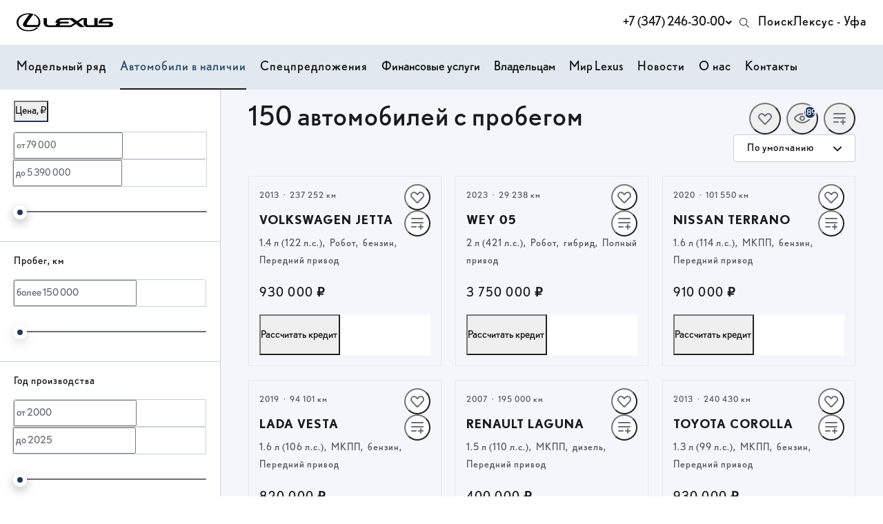

--- FILE ---
content_type: text/html; charset=utf-8
request_url: https://lexus-ufa.ru/cars/rx-l/
body_size: 164761
content:
<!DOCTYPE html><html lang="ru" style="--vh: 6px; --width-scroll: 15px;"><head><style type="text/css">.turbo-progress-bar {
  position: fixed;
  display: block;
  top: 0;
  left: 0;
  height: 3px;
  background: #0076ff;
  z-index: 2147483647;
  transition:
    width 300ms ease-out,
    opacity 150ms 150ms ease-in;
  transform: translate3d(0, 0, 0);
}
</style>
            <link rel="shortcut icon" type="image/png" href="/favicon.png">
    <title>Автомобили с пробегом   в наличии, купить автомобиль с пробегом  </title>

            <meta name="turbo-visit-control" content="reload">
        <meta name="turbo-cache-control" content="no-cache">
    
    <meta charset="UTF-8">
    <meta http-equiv="X-UA-Compatible" content="IE=edge">
    <meta name="format-detection" content="telephone=no">
    <meta name="viewport" content="width=device-width,maximum-scale=1,initial-scale=1,user-scalable=no,viewport-fit=cover">
        <meta name="description" content="Автомобили с пробегом   в наличии. Предлагаем вам выбрать автомобиль с пробегом  . Узнать подробности вы можете в карточке выбранного автомобиля.">
    <meta property="og:description" content="Автомобили с пробегом   в наличии. Предлагаем вам выбрать автомобиль с пробегом  . Узнать подробности вы можете в карточке выбранного автомобиля.">
        <link rel="canonical" href="https://lexus-ufa.ru/cars/used">
    <!-- Twitter Card data -->
    <meta name="twitter:card" content="summary_large_image">
    <!-- Open Graph data -->
    <meta property="og:title" content="Автомобили с пробегом   в наличии, купить автомобиль с пробегом  ">
    <meta property="og:logo" content="http://tradeins.space/uploads/company/1927/Lexus-logo-metallic-transp.png">
    <meta property="og:type" content="website">
    <meta property="og:url" content="https://lexus-ufa.ru/cars/used">

    <meta property="og:image" content="https://lexus-ufa.ru/build/app_build/images/og-image.png">


    
        
    <!-- SEO MARKUP -->
            <script type="application/ld+json">
    {
        "@context": "http://schema.org",
        "@type": "AutoDealer",
        "name": "Лексус - Уфа",
        "url": "https://lexus-ufa.ru/",
        "logo": "http://tradeins.space/uploads/company/1927/Lexus-logo-metallic-transp.png",
        "address":
         {
            "@type": "PostalAddress",
            "streetAddress": "ул. Адмирала Макарова, д. 30",
            "addressLocality": "Уфа",
            "addressRegion": "Республика Башкортостан",
            "addressCountry": "Россия"
        },
        "geo":
         {
            "@type": "GeoCoordinates",
            "latitude": "54.7995403",
            "longitude": "56.0554694"
        },
        "contactPoint":
         {
            "@type": "ContactPoint",
            "contactType": "Отдел продаж",
            "telephone": ["+7 (347) 246-30-00"]
        }
    }
</script>


            <script type="application/ld+json">
    {
        "@context": "https://schema.org",
        "@type": "BreadcrumbList",
        "itemListElement": [
            {
                "@type": "ListItem",
                "position": 1,
                "name": "Главная",
                "item": "https://lexus-ufa.ru/"
            }
,            {
                "@type": "ListItem",
                "position": 2,
                "name": "Автомобили в наличии",
                "item": "https://lexus-ufa.ru/cars"
            }
        ]
    }
</script> <!-- application/ld+json -->

        
        
                        <link rel="stylesheet" href="/builds/build41/app_build/6277.a3cd26cf.css" data-turbo-track="reload" crossorigin="anonymous" integrity="sha384-HwCsgzjy62HMXk6CnNKbLSYPyC+s6/qaOKhskXm7Va+j4sZW1WkTOlFzPKqHf1F8"><link rel="stylesheet" href="/builds/build41/app_build/app.88dfbdc0.css" data-turbo-track="reload" crossorigin="anonymous" integrity="sha384-rMrkLh33t1sYDyd0rIMu2wwvAKJ73stJUGt5TwEmaUreWs9g312y+ZfnZSJni91D">
    
            
                    
                
                                
        
        
            
            
    

            
            
<base href="/cars"><style type="text/css"></style><style>[_nghost-erp-c10]{display:block}tr-root[_nghost-erp-c10], .tr-root[_nghost-erp-c10], #root[_nghost-erp-c10], #tr-root[_nghost-erp-c10]{background:#f4f6fb;color:#1a1a1e}[_nghost-erp-c10]     .tr-text-quaternary{color:#6c6f75}[_nghost-erp-c10]     .tr-text-tertiary{color:#53565d}[_nghost-erp-c10]     .tr-text-agreement{color:#53565d}[_nghost-erp-c10]     .tr-caption-black{color:#000}[_nghost-erp-c10]     .tr-caption-white{color:#fff}[_nghost-erp-c10]     .tr-caption-headings{color:#1a1a1e}[_nghost-erp-c10]     .tr-caption-default{color:#1a1a1e}[_nghost-erp-c10]     .tr-caption-error{color:#a33636}[_nghost-erp-c10]     .tr-caption-font-fallback{font-family:arial,sans-serif}[_nghost-erp-c10]     .tr-caption-accent{color:#243659}[_nghost-erp-c10]     .tr-caption-background-inverse{color:#101010}[_nghost-erp-c10]     .tr-caption-done{color:#12a970}[_nghost-erp-c10]     .tr-caption-special{color:#101010}[_nghost-erp-c10]     .tr-h0, [_nghost-erp-c10]     .tr-h1, [_nghost-erp-c10]     .tr-h2, [_nghost-erp-c10]     .tr-h3, [_nghost-erp-c10]     .tr-h4, [_nghost-erp-c10]     .tr-h5, [_nghost-erp-c10]     .tr-h6{color:#1a1a1e}[_nghost-erp-c10]     .tr-skeleton-bg{background:#c8cfd6}[_nghost-erp-c10]     .tr-skeleton-bg.tr-lite{background:#f4f6fb}[_nghost-erp-c10]     .tr-skeleton-bg.tr-bg-text-tertiary{background:#53565d}[_nghost-erp-c10]     .tr-skeleton-bg.tr-bg-inverse{background:#101010}[_nghost-erp-c10]     .tr-skeleton-bg.tr-bg-text-primary{background:#1a1a1e}[_nghost-erp-c10]     .tr-skeleton-bg-white, [_nghost-erp-c10]     .tr-skeleton-button.tr-skeleton-bg-white{background:#fff}[_nghost-erp-c10]     .tr-skeleton-line{background:#c8cfd6;display:inline-block;vertical-align:bottom;height:20px;width:100px;animation:ease-in-out _ngcontent-erp-c10_skeletons .7s infinite}[_nghost-erp-c10]     .tr-skeleton-line.tr-sm{height:14px}[_nghost-erp-c10]     .tr-skeleton-line.tr-md{height:50px}[_nghost-erp-c10]     .tr-skeleton-line.tr-lite{background:#f4f6fb}[_nghost-erp-c10]     .tr-skeleton-line.tr-bg-text-tertiary{background:#53565d}[_nghost-erp-c10]     .tr-skeleton-line.tr-bg-inverse{background:#101010}[_nghost-erp-c10]     .tr-skeleton-line.tr-bg-text-primary{background:#1a1a1e}[_nghost-erp-c10]     .tr-skeleton-button{height:60px;border-radius:0;background:#c8cfd6;animation:ease-in-out _ngcontent-erp-c10_skeletons .7s infinite}[_nghost-erp-c10]     .tr-skeleton-button.tr-xs{height:30px}[_nghost-erp-c10]     .tr-skeleton-button.tr-sm{height:40px}[_nghost-erp-c10]     .tr-skeleton-button.tr-md{height:40px}[_nghost-erp-c10]     .tr-skeleton-button.tr-lite{background:#f4f6fb}[_nghost-erp-c10]     .tr-skeleton-button.tr-bg-text-tertiary{background:#53565d}[_nghost-erp-c10]     .tr-skeleton-button.tr-bg-inverse{background:#101010}[_nghost-erp-c10]     .tr-skeleton-button.tr-bg-text-primary{background:#1a1a1e}[_nghost-erp-c10]     .tr-skeleton-card{position:relative;background:#f4f6fb;box-shadow:0 15px 20px #0000001a;border-radius:0;border:1px solid #c8cfd6}[_nghost-erp-c10]     .tr-skeleton-card.tr-bg-inverse{background:#101010;border-color:#101010}[_nghost-erp-c10]     .tr-skeleton-icon{display:inline-flex;align-items:center;justify-content:center;border-radius:50%;flex-shrink:0;width:30px;height:30px;background:#c8cfd6;animation:ease-in-out _ngcontent-erp-c10_skeletons .7s infinite}[_nghost-erp-c10]     .tr-skeleton-icon.tr-lite{background:#f4f6fb}[_nghost-erp-c10]     .tr-skeleton-icon.tr-bg-text-tertiary{background:#53565d}[_nghost-erp-c10]     .tr-skeleton-icon.tr-bg-text-quaternary{background:#6c6f75}[_nghost-erp-c10]     .tr-skeleton-icon.tr-bg-inverse{background:#101010}[_nghost-erp-c10]     .tr-skeleton-icon.tr-bg-text-primary{background:#1a1a1e}@keyframes _ngcontent-erp-c10_skeletons{0%{opacity:.8}50%{opacity:1}to{opacity:.8}}[_nghost-erp-c10]     .tr-skeleton-animate{display:inline-block;position:relative;overflow:hidden}[_nghost-erp-c10]     .tr-skeleton-animate:after{position:absolute;inset:0;transform:translate(-100%);background-image:linear-gradient(90deg,rgba(255,255,255,0) 0,rgba(255,255,255,.2) 20%,rgba(255,255,255,.5) 60%,rgba(255,255,255,0));animation:_ngcontent-erp-c10_shimmer 2s infinite;content:""}@keyframes _ngcontent-erp-c10_shimmer{to{transform:translate(100%)}}[_nghost-erp-c10]     .tr-skeleton-opacity-animate{animation:ease-in-out _ngcontent-erp-c10_skeletons .7s infinite}[_nghost-erp-c10]     .tr-skeleton-light{background:#e3e8ee}[_nghost-erp-c10]     .tr-appear-animate{animation:_ngcontent-erp-c10_appear-animation .8s ease-out}@keyframes _ngcontent-erp-c10_appear-animation{0%{opacity:0}to{opacity:1}}[_nghost-erp-c10]     .tr-skeleton-appear-animate{animation:_ngcontent-erp-c10_skeleton-appear-animation .2s ease-out}@keyframes _ngcontent-erp-c10_skeleton-appear-animation{0%{opacity:0}to{opacity:.8}}[_nghost-erp-c10]     ngx-slider.ngx-slider .ngx-slider-bar{height:2px;background:#6c6f75}[_nghost-erp-c10]     ngx-slider.ngx-slider .ngx-slider-bar-wrapper{margin-top:-10px;padding-top:10px;height:20px}[_nghost-erp-c10]     ngx-slider.ngx-slider .ngx-slider-pointer{width:20px;height:20px;top:-8px;border-radius:50%;background-color:#fff;box-shadow:0 5px 15px #00000026}[_nghost-erp-c10]     ngx-slider.ngx-slider .ngx-slider-pointer:focus{outline:none}[_nghost-erp-c10]     ngx-slider.ngx-slider .ngx-slider-pointer:hover:after{background-color:#243659}[_nghost-erp-c10]     ngx-slider.ngx-slider .ngx-slider-pointer:after{top:6px;left:6px;width:8px;height:8px;border-radius:50%;background:#243659}[_nghost-erp-c10]     ngx-slider.ngx-slider .ngx-slider-bubble{top:10px;bottom:auto}[_nghost-erp-c10]     ngx-slider.ngx-slider .ngx-slider-bubble.ngx-slider-limit{color:#6c6f75;padding:5px 0 0;font-size:12px;line-height:20px}[_nghost-erp-c10]     ngx-slider.ngx-slider .ngx-slider-selection{background:#243659}[_nghost-erp-c10]     ngx-slider.ngx-slider .ngx-slider-pointer.ngx-slider-active:after{background-color:#243659}[_nghost-erp-c10]     ngx-slider.ngx-slider .ngx-slider-bubble.ngx-slider-ceil{left:auto!important;right:0}[_nghost-erp-c10]     ngx-slider.ngx-slider .ngx-slider-tick{margin-left:5px;background:rgba(0,0,0,0);color:#6c6f75}[_nghost-erp-c10]     ngx-slider.ngx-slider .ngx-slider-tick.ngx-slider-selected{width:8px;height:8px;background:#fff;border:2px solid #243659}[_nghost-erp-c10]     ngx-slider.ngx-slider .ngx-slider-tick:last-child .ngx-slider-tick-value{right:0;transform:none}[_nghost-erp-c10]     ngx-slider.ngx-slider .ngx-slider-tick-legend{position:absolute;top:11px;color:#6c6f75;padding:5px 0 0;font-size:12px;line-height:20px;white-space:nowrap}[_nghost-erp-c10]     ngx-slider.ngx-slider[disabled] .ngx-slider-pointer{background-color:#fff}[_nghost-erp-c10]     ngx-slider.ngx-slider[disabled] .ngx-slider-pointer:after{background-color:#6c6f75}[_nghost-erp-c10]     ngx-slider.ngx-slider[disabled] .ngx-slider-selection{background:#6c6f75}[_nghost-erp-c10]     ngx-slider.ngx-slider[disabled] .ngx-slider-tick.ngx-slider-selected{background:#6c6f75}[_nghost-erp-c10]     ngx-slider.ngx-slider.tr-large{bottom:-20px}</style><style>.tr-stroke-current[_nghost-erp-c4]{stroke:currentColor}.tr-stroke-accent[_nghost-erp-c4]{stroke:#243659}.tr-stroke-special[_nghost-erp-c4]{stroke:#101010}.tr-stroke-accent-quaternary[_nghost-erp-c4]{stroke:#404040}.tr-stroke-accent-secondary[_nghost-erp-c4]{stroke:#505e7a}.tr-stroke-text-quaternary[_nghost-erp-c4]{stroke:#6c6f75}.tr-stroke-text-tertiary[_nghost-erp-c4]{stroke:#53565d}.tr-stroke-text-primary[_nghost-erp-c4]{stroke:#1a1a1e}.tr-stroke-background-inverse[_nghost-erp-c4]{stroke:#101010}.tr-stroke-white[_nghost-erp-c4]{stroke:#fff}.tr-stroke-white-constant[_nghost-erp-c4]{stroke:#fff}.tr-stroke-black-constant[_nghost-erp-c4]{stroke:#000}.tr-stroke-black[_nghost-erp-c4]{stroke:#000}.tr-stroke-none[_nghost-erp-c4]{stroke:none}[_nghost-erp-c4]{fill:none}.tr-fill-current[_nghost-erp-c4]{fill:currentColor}.tr-fill-accent[_nghost-erp-c4]{fill:#243659}.tr-fill-special[_nghost-erp-c4]{fill:#101010}.tr-fill-accent-quaternary[_nghost-erp-c4]{fill:#404040}.tr-fill-accent-secondary[_nghost-erp-c4]{fill:#505e7a}.tr-fill-text-quaternary[_nghost-erp-c4]{fill:#6c6f75}.tr-fill-text-tertiary[_nghost-erp-c4]{fill:#53565d}.tr-fill-background-inverse[_nghost-erp-c4]{fill:#101010}.tr-fill-black[_nghost-erp-c4]{fill:#000}.tr-fill-white[_nghost-erp-c4]{fill:#fff}.tr-fill-none[_nghost-erp-c4]{fill:none}.tr-fill-done[_nghost-erp-c4]{fill:#12a970}.tr-fill-fail[_nghost-erp-c4]{fill:#a33636}.tr-size-30[_nghost-erp-c4]{width:30px;height:30px}.tr-rotate[_nghost-erp-c4]{transform:rotate(180deg)}</style><style>[_nghost-erp-c208]{display:flex;align-items:center;padding:60px 0;height:100vh}</style><style>[_nghost-erp-c340]{position:fixed;z-index:10}.tr-payment-order-info[_ngcontent-erp-c340]{display:flex;align-items:center;padding:10px 5px;background:#fff;box-shadow:0 15px 20px #0000001a;border-radius:4px;position:relative}.tr-payment-order-info[_ngcontent-erp-c340]   .tr-image[_ngcontent-erp-c340]   img[_ngcontent-erp-c340]{max-width:100%}.tr-payment-order-info[_ngcontent-erp-c340]   .tr-content[_ngcontent-erp-c340]{flex-grow:1}.tr-payment-order-info[_ngcontent-erp-c340]   .tr-icon[_ngcontent-erp-c340]{flex-shrink:0}[_nghost-erp-c340]{right:60px;bottom:40px;max-width:350px}.tr-payment-order-info[_ngcontent-erp-c340]{gap:15px}.tr-payment-order-info[_ngcontent-erp-c340]   .tr-image[_ngcontent-erp-c340]{width:60px}</style><style>[_nghost-erp-c336]{display:flex;flex-direction:column;min-height:100vh}[_nghost-erp-c336]   .tr-page-index-wrapper[_ngcontent-erp-c336]{position:relative}[_nghost-erp-c336]   .tr-page-index-wrapper[_ngcontent-erp-c336]   .tr-page-index[_ngcontent-erp-c336]{position:absolute;bottom:0}[_nghost-erp-c336]   .tr-skeleton-list[_ngcontent-erp-c336]{padding:10px 30px;background:#fff;box-shadow:0 15px 20px #0000000a;line-height:20px}[_nghost-erp-c336]   .tr-page-body[_ngcontent-erp-c336]{flex-grow:1;display:flex}[_nghost-erp-c336]   .tr-show-more-wrap[_ngcontent-erp-c336]{text-align:center}[_nghost-erp-c336]   .tr-filters-container[_ngcontent-erp-c336]{display:flex;flex-direction:column}[_nghost-erp-c336]   .tr-filters-container.tr-optimized-display[_ngcontent-erp-c336]   .tr-complectation-filter-row[_ngcontent-erp-c336]{order:1}[_nghost-erp-c336]   .tr-filters-container.tr-optimized-display[_ngcontent-erp-c336]   .tr-complectation-filter-row[_ngcontent-erp-c336]     .tr-filter-row{margin-top:0}[_nghost-erp-c336]   .tr-filters-container.tr-optimized-display[_ngcontent-erp-c336]   .tr-header-row.tr-header-controls[_ngcontent-erp-c336]{order:2}[_nghost-erp-c336]   .tr-header-row[_ngcontent-erp-c336]{display:flex;align-items:flex-start;justify-content:space-between}[_nghost-erp-c336]   .tr-header-controls[_ngcontent-erp-c336]{margin-top:20px}[_nghost-erp-c336]   .tr-header-count[_ngcontent-erp-c336]{flex:0 0 auto;color:#53565d;margin-right:20px;line-height:40px}[_nghost-erp-c336]   .tr-sort[_ngcontent-erp-c336]{display:block}[_nghost-erp-c336]   .tr-items-container[_ngcontent-erp-c336]{margin-top:20px}[_nghost-erp-c336]   .tr-call-to-action[_ngcontent-erp-c336]{display:block;flex:1 1 100%;margin-top:20px;margin-bottom:20px}[_nghost-erp-c336]   .tr-call-to-action-col[_ngcontent-erp-c336]{width:100%;display:none}@media (max-width: 1599px){[_nghost-erp-c336]   .tr-call-to-action-col.tr-for-3-row[_ngcontent-erp-c336]{display:block}}@media (min-width: 1600px) and (max-width: 1899px){[_nghost-erp-c336]   .tr-call-to-action-col.tr-for-4-row[_ngcontent-erp-c336]{display:block}}@media (min-width: 1900px){[_nghost-erp-c336]   .tr-call-to-action-col.tr-for-5-row[_ngcontent-erp-c336]{display:block}}[_nghost-erp-c336]   .tr-feedback[_ngcontent-erp-c336]{background:#fff;border-radius:0;margin-top:60px}[_nghost-erp-c336]   tr-form-constructor[_ngcontent-erp-c336], [_nghost-erp-c336]   tr-simple-form[_ngcontent-erp-c336]{padding:60px 20px}[_nghost-erp-c336]   .tr-page-body[_ngcontent-erp-c336]{position:relative}[_nghost-erp-c336]   .tr-city-popover-marker[_ngcontent-erp-c336]{position:absolute;top:20px;left:0}[_nghost-erp-c336]   .tr-toolbox-in-title[_ngcontent-erp-c336]{margin-left:auto}[_nghost-erp-c336]   .tr-appear-animate[_ngcontent-erp-c336]{animation:_ngcontent-erp-c336_appear-animation .8s ease-out}[_nghost-erp-c336]   .tr-locator-cta-row[_ngcontent-erp-c336]{display:flex;flex-wrap:wrap;margin-left:-10px;margin-right:-10px;margin-bottom:20px}[_nghost-erp-c336]   .tr-locator-cta-col[_ngcontent-erp-c336]{margin-bottom:20px}[_nghost-erp-c336]   .tr-locator-cta-banner-wrap[_ngcontent-erp-c336]{display:flex;flex-wrap:wrap;flex-direction:row;margin-top:20px;margin-left:-10px;margin-right:-10px}[_nghost-erp-c336]   .tr-locator-cta-banner[_ngcontent-erp-c336]{width:calc(50% - 20px);margin-bottom:20px;margin-left:10px;margin-right:10px}[_nghost-erp-c336]   .tr-locator-cta-banner-stretch[_ngcontent-erp-c336]:only-child, [_nghost-erp-c336]   .tr-locator-cta-banner-stretch[_ngcontent-erp-c336]:nth-child(1){width:100%}@media (max-width: 1279px){[_nghost-erp-c336]   .tr-locator-cta-col[_ngcontent-erp-c336]{flex-basis:calc(50% - 20px);max-width:calc(50% - 20px)}[_nghost-erp-c336]   .tr-locator-cta-banner[_ngcontent-erp-c336]{width:100%}}[_nghost-erp-c336]   .tr-complectation-filter-row[_ngcontent-erp-c336]{display:flex}[_nghost-erp-c336]   .tr-view-mode[_ngcontent-erp-c336]{margin-left:auto;height:40px;display:flex;align-items:center}@keyframes _ngcontent-erp-c336_appear-animation{0%{opacity:0}to{opacity:1}}@media (min-width: 992px){[_nghost-erp-c336]   .tr-city-popover-marker[_ngcontent-erp-c336]{left:320px}}[_nghost-erp-c336]   .filter-toggle-button[_ngcontent-erp-c336]{display:flex;justify-content:center;align-items:center;width:42px;height:42px;background:#101010;border-radius:50%;overflow:hidden;position:absolute;top:50%;right:0;z-index:10;transform:translate(50%,-50%)}[_nghost-erp-c336]   .filter-toggle-button.show-filter[_ngcontent-erp-c336]   svg[_ngcontent-erp-c336]{transform:rotate(180deg)}[_nghost-erp-c336]   .filter-toggle-button[_ngcontent-erp-c336]:hover, [_nghost-erp-c336]   .filter-toggle-button[_ngcontent-erp-c336]:focus{background:#2a2a2a}[_nghost-erp-c336]   .filter-toggle-button[_ngcontent-erp-c336]:active, [_nghost-erp-c336]   .filter-toggle-button[_ngcontent-erp-c336]:active:hover, [_nghost-erp-c336]   .filter-toggle-button[_ngcontent-erp-c336]:active:focus{background:#2a2a2a}[_nghost-erp-c336]   tr-locator-promo-cars.tr-first[_ngcontent-erp-c336]{margin-top:-30px}.tr-locator-cta-banner[_ngcontent-erp-c336]{width:100%}</style><style>[_nghost-erp-c160]{display:block;margin-left:auto;margin-right:auto}[_nghost-erp-c160]   .tr-wrapper[_ngcontent-erp-c160]{position:relative}[_nghost-erp-c160]   .tr-wrapper.tr-single-banner[_ngcontent-erp-c160]{padding-bottom:0}[_nghost-erp-c160]   .tr-wrapper.tr-single-banner[_ngcontent-erp-c160]   .tr-banner[_ngcontent-erp-c160]{position:relative}[_nghost-erp-c160]   .tr-banner[_ngcontent-erp-c160]{position:absolute;top:0;left:0;width:100%;height:auto}[_nghost-erp-c160]   .tr-banner-info[_ngcontent-erp-c160]{position:absolute;top:0;left:0;bottom:0;width:50%;display:flex;flex-direction:column;justify-content:center;align-items:flex-start;padding:20px 40px}[_nghost-erp-c160]   .tr-nav[_ngcontent-erp-c160]{display:flex;justify-content:center;position:absolute;z-index:1;width:100%}[_nghost-erp-c160]   .tr-nav-dot[_ngcontent-erp-c160]{width:10px;height:10px;border-radius:50%}[_nghost-erp-c160]   .tr-arrow-btn[_ngcontent-erp-c160]{width:32px;height:32px;display:flex;align-items:center;justify-content:center;position:absolute;top:50%;transform:translateY(-50%)}[_nghost-erp-c160]   .tr-arrow-btn-next[_ngcontent-erp-c160]{right:0}[_nghost-erp-c160]   .tr-arrow-btn-prev[_ngcontent-erp-c160]{left:0}[_nghost-erp-c160]   .tr-banner-badge[_ngcontent-erp-c160]{position:absolute}[_nghost-erp-c160]   .tr-badge-btn[_ngcontent-erp-c160]{background-color:#0003;transform:rotate(270deg) translate(100%);transform-origin:100% 100%;display:flex;align-items:center;height:20px;border-radius:10px;text-transform:uppercase;position:absolute;right:0;bottom:0;width:max-content}[_nghost-erp-c160]   .tr-badge-text[_ngcontent-erp-c160]{cursor:pointer}[_nghost-erp-c160]   .tr-badge-icon[_ngcontent-erp-c160]{transform:rotate(-270deg)}[_nghost-erp-c160]{width:100%}[_nghost-erp-c160]   .tr-wrapper[_ngcontent-erp-c160]{padding-bottom:13.28125%}[_nghost-erp-c160]   .tr-banner-info[_ngcontent-erp-c160]{color:#fff}[_nghost-erp-c160]   .tr-nav[_ngcontent-erp-c160]{bottom:15px}[_nghost-erp-c160]   .tr-nav-dot[_ngcontent-erp-c160]{border:1px solid #fff}[_nghost-erp-c160]   .tr-nav-active[_ngcontent-erp-c160]{background:#fff}[_nghost-erp-c160]   .tr-arrow-btn[_ngcontent-erp-c160]{background:#243659}[_nghost-erp-c160]   .tr-banner-badge[_ngcontent-erp-c160]{bottom:10px;right:10px}[_nghost-erp-c160]   .tr-badge-btn[_ngcontent-erp-c160]{padding:0 10px 5px;gap:5px;font-size:10px}[_nghost-erp-c160]   .tr-badge-text[_ngcontent-erp-c160]{padding-top:5px;color:#fff}[_nghost-erp-c160]   .tr-badge-icon[_ngcontent-erp-c160]{margin-bottom:-5px;color:#fff}@media (min-width: 1920px){[_nghost-erp-c160]{padding-bottom:0}}</style><style>[_nghost-erp-c53]{box-sizing:content-box;padding:30px 20px 60px;margin-left:auto;margin-right:auto}@media (max-width: 1279px){[_nghost-erp-c53]{width:620px}}@media (min-width: 1280px){[_nghost-erp-c53]{width:880px}}@media (min-width: 1366px){[_nghost-erp-c53]{width:940px}}@media (min-width: 1440px){[_nghost-erp-c53]{width:1060px}}@media (min-width: 1600px){[_nghost-erp-c53]{width:1180px}}@media (min-width: 1900px){[_nghost-erp-c53]{width:1480px}}@media (max-width: 1279px){.container-full-width[_nghost-erp-c53]{width:940px}}@media (min-width: 1280px){.container-full-width[_nghost-erp-c53]{width:1180px}}@media (min-width: 1366px){.container-full-width[_nghost-erp-c53]{width:1260px}}@media (min-width: 1440px){.container-full-width[_nghost-erp-c53]{width:1330px}}@media (min-width: 1600px){.container-full-width[_nghost-erp-c53]{width:1480px}}@media (min-width: 1900px){.container-full-width[_nghost-erp-c53]{width:1780px}}</style><style>[_nghost-erp-c303]   .tr-title-wrap[_ngcontent-erp-c303]{display:flex;justify-content:space-between}</style><style>@charset "UTF-8";[_nghost-erp-c332]     details[open] summary{color:#0000;pointer-events:none;position:relative;-webkit-user-select:none;user-select:none}[_nghost-erp-c332]     details[open] summary:hover{color:#0000}[_nghost-erp-c332]     details[open] summary:after{position:absolute;left:0;content:"\421\43a\440\44b\442\44c";pointer-events:all;color:#243659}</style><style>[_nghost-erp-c329]   .tr-sidebar-scroll[_ngcontent-erp-c329]{position:absolute;inset:0}</style><style>[_nghost-erp-c304]{display:block;width:320px;height:100vh;flex:0 0 auto;background:#fff;z-index:1;position:sticky;top:0;left:0}@media (max-width: 991px){[_nghost-erp-c304]{display:none}}.hide-content[_nghost-erp-c304]{width:60px;border-right:1px solid #c8cfd6}.hide-content[_nghost-erp-c304]   .tr-sidebar-scroll[_ngcontent-erp-c304]{opacity:0;visibility:hidden}</style><style>[_nghost-erp-c13]{display:block;overflow:hidden;position:relative}[_nghost-erp-c13]   .tr-scroll[_ngcontent-erp-c13]{overflow-y:auto;overflow-x:hidden;position:relative;max-height:100%;min-height:100%;scrollbar-gutter:stable}[_nghost-erp-c13]   .tr-scroll[_ngcontent-erp-c13]::-webkit-scrollbar{width:20px;height:8px;padding-top:5px;padding-bottom:5px}[_nghost-erp-c13]   .tr-scroll[_ngcontent-erp-c13]::-webkit-scrollbar-thumb{height:8px;border-radius:10px;border-width:5px;border-style:solid;min-height:30px}[_nghost-erp-c13]   [_ngcontent-erp-c13]::-webkit-scrollbar-track{background:none}[_nghost-erp-c13]   [_ngcontent-erp-c13]::-webkit-scrollbar-track-piece{background:none}[_nghost-erp-c13]     p{word-wrap:break-word}[_nghost-erp-c13] > .tr-blur-top[_ngcontent-erp-c13], [_nghost-erp-c13] > .tr-blur-bottom[_ngcontent-erp-c13]{content:"";position:absolute;left:0;right:50px;z-index:1}[_nghost-erp-c13] > .tr-blur-top[_ngcontent-erp-c13]{top:0}[_nghost-erp-c13] > .tr-blur-bottom[_ngcontent-erp-c13]{bottom:0}.tr-always-show-scrollbar[_nghost-erp-c13] > .tr-scroll[_ngcontent-erp-c13]{overflow-y:scroll}.tr-size-sm[_nghost-erp-c13] > .tr-scroll[_ngcontent-erp-c13]::-webkit-scrollbar{width:15px}</style><style>[_nghost-erp-c13]   .tr-scroll[_ngcontent-erp-c13]::-webkit-scrollbar-thumb{background:#c8cfd6;border-color:#fff}[_nghost-erp-c13] > .tr-blur-top[_ngcontent-erp-c13], [_nghost-erp-c13] > .tr-blur-bottom[_ngcontent-erp-c13]{box-shadow:0 0 20px 20px #fff}.tr-background-secondary[_nghost-erp-c13]{background-color:#fff}.tr-background-secondary[_nghost-erp-c13] > .tr-scroll[_ngcontent-erp-c13]::-webkit-scrollbar{background-color:#fff}.tr-background-secondary[_nghost-erp-c13] > .tr-scroll[_ngcontent-erp-c13]::-webkit-scrollbar-thumb{border-color:#fff}.tr-background-gray[_nghost-erp-c13] > .tr-scroll[_ngcontent-erp-c13]::-webkit-scrollbar{background:#f4f6fb}.tr-background-gray[_nghost-erp-c13] > .tr-scroll[_ngcontent-erp-c13]::-webkit-scrollbar-thumb{border-color:#f4f6fb}.tr-background-gray[_nghost-erp-c13] > .tr-blur-top[_ngcontent-erp-c13], .tr-background-gray[_nghost-erp-c13] > .tr-blur-bottom[_ngcontent-erp-c13]{box-shadow:0 0 20px 20px #f4f6fb}.tr-background-gray[_nghost-erp-c13] > .tr-scroll[_ngcontent-erp-c13]::-webkit-scrollbar{background:#fff}.tr-background-gray[_nghost-erp-c13] > .tr-scroll[_ngcontent-erp-c13]::-webkit-scrollbar-thumb{border-color:#fff}.tr-background-gray[_nghost-erp-c13] > .tr-blur-top[_ngcontent-erp-c13], .tr-background-gray[_nghost-erp-c13] > .tr-blur-bottom[_ngcontent-erp-c13]{box-shadow:0 0 20px 20px #fff}</style><style>[_nghost-erp-c51]{display:flex;align-items:center;margin-top:20px}[_nghost-erp-c51]   .tr-aside[_ngcontent-erp-c51]{display:flex;margin-left:auto;align-items:center}[_nghost-erp-c51]   .tr-skeleton-line[_ngcontent-erp-c51]{width:140px;margin-right:20px}[_nghost-erp-c51]   .tr-skeleton-button[_ngcontent-erp-c51]{width:278px}</style><style>[_nghost-erp-c300]   .tr-overlay-link[_ngcontent-erp-c300]{opacity:1}[_nghost-erp-c300]   tr-counter[_ngcontent-erp-c300]{position:absolute;top:17px;right:20px;z-index:1}[_nghost-erp-c300]   .tr-filter-accordion-list[_ngcontent-erp-c300]{margin-bottom:30px;overflow:hidden}[_nghost-erp-c300]   tr-filter-accordion[_ngcontent-erp-c300], [_nghost-erp-c300]   tr-filter-price[_ngcontent-erp-c300]{display:block;margin-left:-1px;margin-right:-1px}[_nghost-erp-c300]   .tr-footer[_ngcontent-erp-c300]{text-align:center;background:none}[_nghost-erp-c300]   .tr-vehicle-tabs[_ngcontent-erp-c300]{display:flex;flex-grow:1}[_nghost-erp-c300]   .tr-vehicle-tabs-item[_ngcontent-erp-c300]{display:block;flex-grow:1}[_nghost-erp-c300]   .tr-vehicle-tabs-link[_ngcontent-erp-c300]{display:block;white-space:nowrap;overflow:hidden;text-overflow:ellipsis;width:100%}</style><style>[_nghost-erp-c300]{display:block;padding-top:1px;padding-bottom:1px;min-height:100vh}[_nghost-erp-c300]:not(.tr-no-right-border){border-right:1px solid #c8cfd6}[_nghost-erp-c300]   .tr-vehicle-tabs[_ngcontent-erp-c300]{margin-top:20px;margin-left:20px;margin-right:20px;background:#fff;border-radius:0;overflow:hidden;border:1px solid #c8cfd6}[_nghost-erp-c300]   .tr-vehicle-tabs[_ngcontent-erp-c300]:first-child{margin-top:30px}[_nghost-erp-c300]   .tr-filter-accordion-list[_ngcontent-erp-c300]{border-bottom:1px solid #c8cfd6}[_nghost-erp-c300]   tr-filter-city-button[_ngcontent-erp-c300] + .tr-vehicle-tabs[_ngcontent-erp-c300]{margin-top:10px}[_nghost-erp-c300]   .tr-vehicle-tabs-item[_ngcontent-erp-c300]{border-right:1px solid #c8cfd6;flex-basis:50%}[_nghost-erp-c300]   .tr-vehicle-tabs-item.tr-last[_ngcontent-erp-c300]{border-right:none}[_nghost-erp-c300]   .tr-vehicle-tabs-link[_ngcontent-erp-c300]{border-radius:0;color:#53565d;padding:10px 20px;background:rgba(0,0,0,0)}[_nghost-erp-c300]   .tr-vehicle-tabs-link.tr-active[_ngcontent-erp-c300]{color:#1a1a1e;background:#f4f6fb;box-shadow:none}[_nghost-erp-c300]   .tr-filter-legal-person[_ngcontent-erp-c300]{border-bottom:1px solid #c8cfd6}[_nghost-erp-c300]   tr-filter-city-button[_ngcontent-erp-c300]{display:block;margin-left:20px;margin-right:20px}[_nghost-erp-c300]   .tr-appear-animate[_ngcontent-erp-c300]{animation:_ngcontent-erp-c300_appear-animation .8s ease-out}@keyframes _ngcontent-erp-c300_appear-animation{0%{opacity:0}to{opacity:1}}</style><style>[_nghost-erp-c49]{display:block;padding-top:20px;padding-bottom:20px;min-height:100%;background:#fff}[_nghost-erp-c49]   .tr-skeleton-filter-pattern[_ngcontent-erp-c49]{margin-top:20px;height:460px;background-image:url("data:image/svg+xml,%3Csvg xmlns='http://www.w3.org/2000/svg' viewBox='0 0 280 40' fill='none'%3E%3Ccircle cx='20' cy='20' r='10' fill='%23F2F2F2'/%3E%3Cpath fill='%23e0e0e0' d='M40 13h70v14H40z'/%3E%3C/svg%3E")}[_nghost-erp-c49]   .tr-skeleton-filter[_ngcontent-erp-c49]{border-top:1px solid #c8cfd6;border-radius:0;padding:20px}[_nghost-erp-c49]   .tr-buttons[_ngcontent-erp-c49]{padding-left:20px;padding-right:20px}.tr-version-v2[_nghost-erp-c49]{border-radius:0}.tr-version-v2[_nghost-erp-c49]   .tr-skeleton-filter[_ngcontent-erp-c49]{border-top:unset}</style><style>.tr-card-grid-row{display:flex;flex-wrap:wrap;margin-left:-10px;margin-right:-10px;margin-top:-20px}.tr-card-grid-col{margin-top:20px;margin-left:10px;margin-right:10px;display:flex;justify-content:stretch}@media (max-width: 1279px){.tr-card-grid-col{width:300px}}@media (min-width: 1280px) and (max-width: 1365px){.tr-card-grid-col{width:280px}}@media (min-width: 1366px) and (max-width: 1439px){.tr-card-grid-col{width:300px}}@media (min-width: 1440px) and (max-width: 1599px){.tr-card-grid-col{width:250px}}@media (min-width: 1600px){.tr-card-grid-col{width:280px}}.tr-horizontal-card-grid-col{margin-top:20px;margin-left:10px;margin-right:10px;width:calc(100% - 20px)}@media (max-width: 1899px){.tr-card-grid-hide-hack .tr-card-grid-col:nth-child(5){display:none}}@media (max-width: 1439px){.tr-card-grid-hide-hack .tr-card-grid-col:nth-child(4){display:none}}@media (max-width: 1279px){.tr-card-grid-hide-hack .tr-card-grid-col:nth-child(3){display:none}}@media (max-width: 1899px){.container-full-width .tr-card-grid-hide-hack .tr-card-grid-col:nth-child(5){display:flex}.container-full-width .tr-card-grid-hide-hack .tr-card-grid-col:nth-child(6){display:none}}@media (max-width: 1439px){.container-full-width .tr-card-grid-hide-hack .tr-card-grid-col:nth-child(4){display:flex}.container-full-width .tr-card-grid-hide-hack .tr-card-grid-col:nth-child(5){display:none}}@media (max-width: 1279px){.container-full-width .tr-card-grid-hide-hack .tr-card-grid-col:nth-child(3){display:flex}.container-full-width .tr-card-grid-hide-hack .tr-card-grid-col:nth-child(4){display:none}}
</style><style>[_nghost-erp-c48]{display:block;background:#fff;width:100%;overflow:hidden;border-radius:0}[_nghost-erp-c48]   .tr-content[_ngcontent-erp-c48]{padding:30px;position:relative}[_nghost-erp-c48]   media[_ngcontent-erp-c48]{display:block;background:#e3e8ee;padding-bottom:var(--img-aspect-ratio)}[_nghost-erp-c48]   .tr-necklace[_ngcontent-erp-c48]{position:absolute;top:-15px;left:0;width:175px;height:30px;border-top-right-radius:15px;background:#fff}[_nghost-erp-c48]   .tr-credit[_ngcontent-erp-c48]{background:#e3e8ee;padding:20px 30px;line-height:14px}[_nghost-erp-c48]   .tr-location[_ngcontent-erp-c48]{padding:20px 30px;line-height:14px}.tr-card-horizontal-mode   [_nghost-erp-c48]{display:flex;justify-content:stretch;height:315px;padding-top:30px;padding-bottom:30px}.tr-card-horizontal-mode   [_nghost-erp-c48]   media[_ngcontent-erp-c48]{width:254px;height:100%;padding-bottom:0;flex-shrink:0}.tr-card-horizontal-mode   [_nghost-erp-c48]   .tr-content[_ngcontent-erp-c48]{flex:1 2 800px;flex-grow:1}.tr-card-horizontal-mode   [_nghost-erp-c48]   .tr-content.right[_ngcontent-erp-c48]{display:block;flex:1 1 260px}.tr-card-v2[_nghost-erp-c48]{padding:10px}.tr-card-v2[_nghost-erp-c48]   media[_ngcontent-erp-c48]{border-radius:0}.tr-card-v2[_nghost-erp-c48]   .tr-content[_ngcontent-erp-c48]{padding:10px 20px}.tr-card-v2[_nghost-erp-c48]   .tr-content.right[_ngcontent-erp-c48]   *[_ngcontent-erp-c48]:last-child{display:none}.tr-card-v2.tr-card-horizontal-mode[_nghost-erp-c48]{height:200px;padding:10px}.tr-card-v2.tr-card-horizontal-mode[_nghost-erp-c48]   media[_ngcontent-erp-c48]{border-radius:0}.tr-model-card[_nghost-erp-c48]   media[_ngcontent-erp-c48]{padding-bottom:0;height:202px}[_nghost-erp-c48]{border:1px solid #e3e8ee}</style><style>[_nghost-erp-c230]{width:100%;display:block}[_nghost-erp-c230]   .tr-cta-control[_ngcontent-erp-c230]{background:#fff;border-radius:0;border:1px solid #e3e8ee;padding:40px 30px;box-shadow:0 15px 20px #0000000a}[_nghost-erp-c230]   .tr-cta-control[_ngcontent-erp-c230], [_nghost-erp-c230]   tr-call-to-action[_ngcontent-erp-c230], [_nghost-erp-c230]   .tr-cta[_ngcontent-erp-c230]{display:block}[_nghost-erp-c230]   .tr-cta-control[_ngcontent-erp-c230]   .tr-body[_ngcontent-erp-c230], [_nghost-erp-c230]   tr-call-to-action[_ngcontent-erp-c230]   .tr-body[_ngcontent-erp-c230], [_nghost-erp-c230]   .tr-cta[_ngcontent-erp-c230]   .tr-body[_ngcontent-erp-c230]{max-width:890px;margin-left:auto;margin-right:auto;display:flex;align-items:center}[_nghost-erp-c230]   .tr-cta-control[_ngcontent-erp-c230]   .tr-title[_ngcontent-erp-c230], [_nghost-erp-c230]   tr-call-to-action[_ngcontent-erp-c230]   .tr-title[_ngcontent-erp-c230], [_nghost-erp-c230]   .tr-cta[_ngcontent-erp-c230]   .tr-title[_ngcontent-erp-c230]{color:#1a1a1e;margin-bottom:5px}[_nghost-erp-c230]   .tr-cta-control[_ngcontent-erp-c230]   .tr-subtitle[_ngcontent-erp-c230], [_nghost-erp-c230]   tr-call-to-action[_ngcontent-erp-c230]   .tr-subtitle[_ngcontent-erp-c230], [_nghost-erp-c230]   .tr-cta[_ngcontent-erp-c230]   .tr-subtitle[_ngcontent-erp-c230]{color:#53565d}[_nghost-erp-c230]   .tr-cta-control[_ngcontent-erp-c230]   .tr-text[_ngcontent-erp-c230], [_nghost-erp-c230]   tr-call-to-action[_ngcontent-erp-c230]   .tr-text[_ngcontent-erp-c230], [_nghost-erp-c230]   .tr-cta[_ngcontent-erp-c230]   .tr-text[_ngcontent-erp-c230]{flex:0 0 45%}[_nghost-erp-c230]   .tr-cta-control[_ngcontent-erp-c230]   .tr-aside[_ngcontent-erp-c230], [_nghost-erp-c230]   tr-call-to-action[_ngcontent-erp-c230]   .tr-aside[_ngcontent-erp-c230], [_nghost-erp-c230]   .tr-cta[_ngcontent-erp-c230]   .tr-aside[_ngcontent-erp-c230]{display:block;margin-left:20px;width:100%}[_nghost-erp-c230]   .tr-cta-control[_ngcontent-erp-c230]   .tr-aside[_ngcontent-erp-c230] > button[_ngcontent-erp-c230], [_nghost-erp-c230]   tr-call-to-action[_ngcontent-erp-c230]   .tr-aside[_ngcontent-erp-c230] > button[_ngcontent-erp-c230], [_nghost-erp-c230]   .tr-cta[_ngcontent-erp-c230]   .tr-aside[_ngcontent-erp-c230] > button[_ngcontent-erp-c230]{width:100%}[_nghost-erp-c230]   .tr-cta-control[_ngcontent-erp-c230]   .tr-media[_ngcontent-erp-c230], [_nghost-erp-c230]   tr-call-to-action[_ngcontent-erp-c230]   .tr-media[_ngcontent-erp-c230], [_nghost-erp-c230]   .tr-cta[_ngcontent-erp-c230]   .tr-media[_ngcontent-erp-c230]{width:95px;min-width:95px;display:flex;align-items:center;justify-content:center;margin-right:30px}[_nghost-erp-c230]   .tr-cta-control[_ngcontent-erp-c230]   .tr-cta-icon[_ngcontent-erp-c230], [_nghost-erp-c230]   tr-call-to-action[_ngcontent-erp-c230]   .tr-cta-icon[_ngcontent-erp-c230], [_nghost-erp-c230]   .tr-cta[_ngcontent-erp-c230]   .tr-cta-icon[_ngcontent-erp-c230]{width:100%;height:auto}[_nghost-erp-c230]   .tr-pane[_ngcontent-erp-c230]{display:block;padding:15px 20px;border:none;flex-grow:1;transition:box-shadow .2s ease-out}[_nghost-erp-c230]   .tr-pane[_ngcontent-erp-c230]:hover{box-shadow:0 20px 60px #0000001a}[_nghost-erp-c230]   .tr-cta--clickable[_ngcontent-erp-c230]{cursor:pointer}[_nghost-erp-c230]   .tr-cta--clickable[_ngcontent-erp-c230]   .tr-body[_ngcontent-erp-c230]{justify-content:center}[_nghost-erp-c230]   .tr-cta--clickable[_ngcontent-erp-c230]   .tr-text[_ngcontent-erp-c230]{flex-basis:auto}[_nghost-erp-c230]:empty{display:none}</style><style>[_nghost-erp-c165]{display:block;color:#53565d}[_nghost-erp-c165]   .tr-preform[_ngcontent-erp-c165]{max-width:none;margin-left:auto;margin-right:auto}[_nghost-erp-c165]   .tr-title[_ngcontent-erp-c165]{text-align:center;color:#1a1a1e}[_nghost-erp-c165]   .tr-subtitle[_ngcontent-erp-c165]{text-align:center;margin-bottom:50px}[_nghost-erp-c165]   form[_ngcontent-erp-c165]{margin:0 auto;max-width:724px}[_nghost-erp-c165]   .tr-form-footer[_ngcontent-erp-c165]{display:flex;flex-direction:column}[_nghost-erp-c165]   .tr-left[_ngcontent-erp-c165]{text-align:left}[_nghost-erp-c165]   .tr-center[_ngcontent-erp-c165]{text-align:center}.tr-footer-row[_nghost-erp-c165]   .tr-form-footer-with-checkbox-agreement[_ngcontent-erp-c165]{flex-direction:row;justify-content:space-between;align-items:center}.tr-footer-row[_nghost-erp-c165]   tr-button[_ngcontent-erp-c165]{flex-shrink:0;max-width:50%;align-self:flex-start}.tr-footer-row[_nghost-erp-c165]   .tr-form-footer-with-checkbox-agreement[_ngcontent-erp-c165]{flex-wrap:wrap}</style><style>.tr-row[_nghost-erp-c66]   .tr-indent-bottom-sm[_ngcontent-erp-c66]{flex:1 1 0%;padding-left:10px;padding-right:10px}</style><style>[_nghost-erp-c71]   .tr-agreement[_ngcontent-erp-c71]{text-align:left;font-size:12px;line-height:20px;color:#6c6f75;margin-right:20px;position:relative}[_nghost-erp-c71]   .tr-agreement-with-checkbox[_ngcontent-erp-c71]{position:relative;padding-left:30px}[_nghost-erp-c71]   .tr-agreement-checkbox[_ngcontent-erp-c71]{position:absolute;top:0;left:0}[_nghost-erp-c71]   .tr-agreement-link[_ngcontent-erp-c71]{position:relative;z-index:1;color:#243659;text-decoration:underline}[_nghost-erp-c71]   .tr-agreement-link[_ngcontent-erp-c71]:hover, [_nghost-erp-c71]   .tr-agreement-link[_ngcontent-erp-c71]:focus{color:#1e3b74;text-decoration:none}[_nghost-erp-c71]   .tr-agreement-label[_ngcontent-erp-c71]{display:block;font-size:14px;color:#53565d}[_nghost-erp-c71]   .tr-agreement-label-error[_ngcontent-erp-c71], [_nghost-erp-c71]   .tr-agreement-label-error[_ngcontent-erp-c71]   .tr-agreement-link[_ngcontent-erp-c71]{color:#a33636}[_nghost-erp-c71]{display:flex;flex-direction:column;gap:10px}.tr-block[_nghost-erp-c71]{display:flex}[_nghost-erp-c71]   .tr-agreement-label[_ngcontent-erp-c71]{cursor:pointer;font-size:14px;color:#53565d}</style><style>[_nghost-erp-c15]{display:inline-flex;align-items:center;justify-content:center;max-width:100%;text-align:center;position:relative;font-weight:700;border-radius:4px;letter-spacing:normal;text-transform:uppercase;text-decoration:none;font-family:NobelWGL,Roboto,sans-serif;font-size:15px;line-height:20px}[_nghost-erp-c15]   .tr-middle-slot[_ngcontent-erp-c15]{white-space:nowrap;overflow:hidden;text-overflow:ellipsis;display:block;flex-grow:1}[_nghost-erp-c15]   .tr-middle-slot[_ngcontent-erp-c15]     tr-loader{margin:-5px 0}[_nghost-erp-c15]   .tr-start-slot[_ngcontent-erp-c15], [_nghost-erp-c15]   .tr-end-slot[_ngcontent-erp-c15]{display:flex;align-items:center;justify-content:center;width:30px;height:30px;position:absolute;top:50%;margin-top:-15px;z-index:1}[_nghost-erp-c15]   .tr-start-slot[_ngcontent-erp-c15]{left:10px}[_nghost-erp-c15]   .tr-end-slot[_ngcontent-erp-c15]{right:10px}[_nghost-erp-c15]   .tr-start-slot[_ngcontent-erp-c15]:empty, [_nghost-erp-c15]   .tr-end-slot[_ngcontent-erp-c15]:empty{display:none}[_nghost-erp-c15]   .tr-custom-svg[_ngcontent-erp-c15]{position:absolute;right:20px;top:45%;bottom:55%;margin:auto 0}.tr-has-start-slot[_nghost-erp-c15], .tr-has-end-slot[_nghost-erp-c15]{position:relative}.tr-has-start-slot.tr-size-sm[_nghost-erp-c15]{padding-right:15px;padding-left:50px}.tr-has-start-slot.tr-size-md[_nghost-erp-c15]{padding-right:20px;padding-left:50px}.tr-has-start-slot.tr-size-lg[_nghost-erp-c15]{padding-right:30px;padding-left:60px}.tr-has-start-slot.tr-size-lg[_nghost-erp-c15]:not([icon-only])   .tr-start-slot[_ngcontent-erp-c15]{left:15px}.tr-has-end-slot.tr-size-sm[_nghost-erp-c15]{padding-right:50px;padding-left:15px}.tr-has-end-slot.tr-size-md[_nghost-erp-c15]{padding-right:50px;padding-left:15px}.tr-has-end-slot.tr-size-lg[_nghost-erp-c15]{padding-right:60px;padding-left:30px}.tr-has-end-slot.tr-size-lg[_nghost-erp-c15]:not([icon-only])   .tr-end-slot[_ngcontent-erp-c15]{right:15px}.tr-button-submitting[_nghost-erp-c15]{position:relative;pointer-events:none;overflow:hidden}@keyframes _ngcontent-erp-c15_tr-a{0%{transform:translate(-100%)}5%{transform:translate(-80%)}15%{transform:translate(-10%)}25%{transform:translate(-10%)}30%{transform:translate(-6.6666667%)}45%{transform:translate(-6.6666667%)}50%{transform:translate(-5%)}65%{transform:translate(-5%)}70%{transform:translate(-3.3333333%)}95%{transform:translate(-3.3333333%)}to{transform:translate(-1.6666667%)}}[icon-only][_nghost-erp-c15]{align-items:center}[icon-only][_nghost-erp-c15]   .tr-start-slot[_ngcontent-erp-c15]{position:absolute;top:50%;left:50%;margin-top:0;transform:translate(-50%,-50%)}.tr-without-border[_nghost-erp-c15]{border:none!important;box-shadow:none!important}.tr-without-border.tr-hover[_nghost-erp-c15], .tr-without-border.tr-focus[_nghost-erp-c15], .tr-without-border[_nghost-erp-c15]:hover, .tr-without-border[_nghost-erp-c15]:focus{box-shadow:none!important;border:none!important}[_nghost-erp-c15]{background-clip:padding-box}.tr-fill-primary[_nghost-erp-c15]{background:#243659;border:1px solid #243659;color:#fff}.tr-fill-primary[_nghost-erp-c15]     .tr-divider{color:inherit}.tr-fill-primary[_nghost-erp-c15]:active, .tr-fill-primary.tr-active[_nghost-erp-c15]{background:linear-gradient(0deg,rgba(0,0,0,.05),rgba(0,0,0,.05)),#334c7d;border:1px solid rgba(0,0,0,0)}.tr-fill-primary.tr-hover[_nghost-erp-c15], .tr-fill-primary[_nghost-erp-c15]:hover{background:#334c7d;border:1px solid #334c7d}.tr-fill-primary[_nghost-erp-c15]:focus, .tr-fill-primary[_nghost-erp-c15]:focus, .tr-fill-primary.tr-focus[_nghost-erp-c15]{background:#243659;border:1px solid #243659}.tr-fill-primary[_nghost-erp-c15]:active, .tr-fill-primary[_nghost-erp-c15]:active:hover, .tr-fill-primary[_nghost-erp-c15]:active:focus{background:linear-gradient(0deg,rgba(0,0,0,.05),rgba(0,0,0,.05)),#334c7d;border:1px solid rgba(0,0,0,0)}.tr-fill-add[_nghost-erp-c15]{background:#243659;border:1px solid #243659;color:#fff}.tr-fill-add[_nghost-erp-c15]     .tr-divider{color:inherit}.tr-fill-secondary[_nghost-erp-c15]{background:rgba(0,0,0,0);border:1px solid #101010;color:#101010}.tr-fill-secondary[_nghost-erp-c15]:active, .tr-fill-secondary[_nghost-erp-c15]:focus, .tr-fill-secondary.tr-active[_nghost-erp-c15]{border:1px solid #101010;box-shadow:inset 0 0 0 1px #101010;color:#101010}.tr-fill-secondary.tr-hover[_nghost-erp-c15], .tr-fill-secondary.tr-focus[_nghost-erp-c15], .tr-fill-secondary[_nghost-erp-c15]:hover, .tr-fill-secondary[_nghost-erp-c15]:focus{box-shadow:inset 0 0 0 1px #2a2a2a;color:#2a2a2a}.tr-fill-secondary[_nghost-erp-c15]:active, .tr-fill-secondary[_nghost-erp-c15]:active:hover, .tr-fill-secondary[_nghost-erp-c15]:active:focus, .tr-fill-secondary.tr-active[_nghost-erp-c15]:hover, .tr-fill-secondary.tr-active[_nghost-erp-c15]:focus{border:1px solid #101010;box-shadow:inset 0 0 0 1px #101010;color:#101010}.tr-fill-tertiary[_nghost-erp-c15]{background:rgba(0,0,0,0);border:1px solid #6c6f75;color:#1a1a1e}.tr-fill-tertiary[_nghost-erp-c15]:active, .tr-fill-tertiary[_nghost-erp-c15]:focus, .tr-fill-tertiary.tr-active[_nghost-erp-c15]{color:#1a1a1e;border:1px solid #6c6f75;box-shadow:inset 0 0 0 1px #6c6f75}.tr-fill-tertiary.tr-hover[_nghost-erp-c15], .tr-fill-tertiary.tr-focus[_nghost-erp-c15], .tr-fill-tertiary[_nghost-erp-c15]:hover, .tr-fill-tertiary[_nghost-erp-c15]:focus{color:#1a1a1e;box-shadow:inset 0 0 0 1px #6c6f75}.tr-fill-tertiary[_nghost-erp-c15]:active, .tr-fill-tertiary[_nghost-erp-c15]:active:hover, .tr-fill-tertiary[_nghost-erp-c15]:active:focus{color:#1a1a1e;border:1px solid #6c6f75;box-shadow:inset 0 0 0 1px #6c6f75}.tr-fill-black[_nghost-erp-c15]{background:rgba(0,0,0,.5);border:1px solid #fff;color:#fff}.tr-fill-black.tr-active[_nghost-erp-c15]{background:#000}.tr-fill-black.tr-hover[_nghost-erp-c15], .tr-fill-black.tr-focus[_nghost-erp-c15], .tr-fill-black[_nghost-erp-c15]:hover, .tr-fill-black[_nghost-erp-c15]:focus{background:#000;box-shadow:none}.tr-fill-black[_nghost-erp-c15]:active, .tr-fill-black[_nghost-erp-c15]:active:hover, .tr-fill-black[_nghost-erp-c15]:active:focus{background:#000}.tr-fill-tertiary-fill[_nghost-erp-c15]{background:#fff;border:1px solid #6c6f75;color:#1a1a1e}.tr-fill-tertiary-fill.tr-active[_nghost-erp-c15]{border:1px solid #6c6f75;box-shadow:inset 0 0 0 1px #6c6f75}.tr-fill-tertiary-fill.tr-hover[_nghost-erp-c15], .tr-fill-tertiary-fill.tr-focus[_nghost-erp-c15], .tr-fill-tertiary-fill[_nghost-erp-c15]:hover, .tr-fill-tertiary-fill[_nghost-erp-c15]:focus{box-shadow:inset 0 0 0 1px #6c6f75}.tr-fill-tertiary-fill[_nghost-erp-c15]:active, .tr-fill-tertiary-fill[_nghost-erp-c15]:active:hover, .tr-fill-tertiary-fill[_nghost-erp-c15]:active:focus{border:1px solid #6c6f75;box-shadow:inset 0 0 0 1px #6c6f75}.tr-fill-default[_nghost-erp-c15]{background:#f4f6fb;border:1px solid #6c6f75;color:#1a1a1e}.tr-fill-default.tr-active[_nghost-erp-c15]{border:1px solid #6c6f75;box-shadow:inset 0 0 0 1px #6c6f75}.tr-fill-default.tr-hover[_nghost-erp-c15], .tr-fill-default.tr-focus[_nghost-erp-c15], .tr-fill-default[_nghost-erp-c15]:hover, .tr-fill-default[_nghost-erp-c15]:focus{box-shadow:inset 0 0 0 1px #6c6f75}.tr-fill-default[_nghost-erp-c15]:active, .tr-fill-default[_nghost-erp-c15]:active:hover, .tr-fill-default[_nghost-erp-c15]:active:focus{border:1px solid #6c6f75;box-shadow:inset 0 0 0 1px #6c6f75}.tr-fill-transparent-on-white[_nghost-erp-c15]{background:rgba(26,26,30,.12);border:1px solid rgba(0,0,0,0);color:#1a1a1e}.tr-fill-transparent-on-white.tr-active[_nghost-erp-c15]{background:rgba(26,26,30,.25);border-color:#0000;color:#1a1a1e}.tr-fill-transparent-on-white.tr-hover[_nghost-erp-c15], .tr-fill-transparent-on-white.tr-focus[_nghost-erp-c15], .tr-fill-transparent-on-white[_nghost-erp-c15]:hover, .tr-fill-transparent-on-white[_nghost-erp-c15]:focus{background:rgba(26,26,30,.25);border-color:#0000;color:#1a1a1e}.tr-fill-transparent-on-white[_nghost-erp-c15]:active, .tr-fill-transparent-on-white[_nghost-erp-c15]:active:hover, .tr-fill-transparent-on-white[_nghost-erp-c15]:active:focus{background:rgba(26,26,30,.25);border-color:#0000;color:#1a1a1e}.tr-fill-transparent-on-white.tr-disabled[_nghost-erp-c15], .tr-fill-transparent-on-white.tr-disabled.tr-hover[_nghost-erp-c15], .tr-fill-transparent-on-white.tr-disabled.tr-focus[_nghost-erp-c15], .tr-fill-transparent-on-white.tr-disabled[_nghost-erp-c15]:hover, .tr-fill-transparent-on-white.tr-disabled[_nghost-erp-c15]:focus, .tr-fill-transparent-on-white.tr-disabled[_nghost-erp-c15]:active, .tr-fill-transparent-on-white.tr-disabled[_nghost-erp-c15]:active:hover, .tr-fill-transparent-on-white.tr-disabled[_nghost-erp-c15]:active:focus{background:#f4f6fb;border-color:#0000;color:#6c6f75}.tr-fill-gray[_nghost-erp-c15]{background:#f4f6fb;border:1px solid #f4f6fb;color:#1a1a1e}.tr-fill-white-on-dark[_nghost-erp-c15]{background:rgba(244,246,251,.15);border:1px solid rgba(0,0,0,0);color:#fff}.tr-fill-white-on-dark.tr-active[_nghost-erp-c15]{background:rgba(108,111,117,.1);border-color:#0000}.tr-fill-white-on-dark.tr-hover[_nghost-erp-c15], .tr-fill-white-on-dark.tr-focus[_nghost-erp-c15], .tr-fill-white-on-dark[_nghost-erp-c15]:hover, .tr-fill-white-on-dark[_nghost-erp-c15]:focus{background:rgba(244,246,251,.25);border-color:#0000}.tr-fill-white-on-dark[_nghost-erp-c15]:active, .tr-fill-white-on-dark[_nghost-erp-c15]:active:hover, .tr-fill-white-on-dark[_nghost-erp-c15]:active:focus{background:rgba(108,111,117,.1);border-color:#0000}.tr-fill-white-on-dark.tr-disabled[_nghost-erp-c15], .tr-fill-white-on-dark.tr-disabled.tr-hover[_nghost-erp-c15], .tr-fill-white-on-dark.tr-disabled.tr-focus[_nghost-erp-c15], .tr-fill-white-on-dark.tr-disabled[_nghost-erp-c15]:hover, .tr-fill-white-on-dark.tr-disabled[_nghost-erp-c15]:focus, .tr-fill-white-on-dark.tr-disabled[_nghost-erp-c15]:active, .tr-fill-white-on-dark.tr-disabled[_nghost-erp-c15]:active:hover, .tr-fill-white-on-dark.tr-disabled[_nghost-erp-c15]:active:focus{background:#53565d;border-color:#0000;color:#6c6f75}.tr-fill-transparent-stroke[_nghost-erp-c15]{background:rgba(0,0,0,0);border:1px solid #6c6f75;color:#fff}.tr-fill-transparent-stroke.tr-active[_nghost-erp-c15]{border:1px solid #6c6f75;box-shadow:inset 0 0 0 1px #6c6f75}.tr-fill-transparent-stroke.tr-hover[_nghost-erp-c15], .tr-fill-transparent-stroke.tr-focus[_nghost-erp-c15], .tr-fill-transparent-stroke[_nghost-erp-c15]:hover, .tr-fill-transparent-stroke[_nghost-erp-c15]:focus{box-shadow:inset 0 0 0 1px #6c6f75}.tr-fill-transparent-stroke[_nghost-erp-c15]:active, .tr-fill-transparent-stroke[_nghost-erp-c15]:active:hover, .tr-fill-transparent-stroke[_nghost-erp-c15]:active:focus{border:1px solid #6c6f75;box-shadow:inset 0 0 0 1px #6c6f75}.tr-fill-transparent-stroke.tr-disabled[_nghost-erp-c15], .tr-fill-transparent-stroke.tr-disabled.tr-hover[_nghost-erp-c15], .tr-fill-transparent-stroke.tr-disabled.tr-focus[_nghost-erp-c15], .tr-fill-transparent-stroke.tr-disabled[_nghost-erp-c15]:hover, .tr-fill-transparent-stroke.tr-disabled[_nghost-erp-c15]:focus, .tr-fill-transparent-stroke.tr-disabled[_nghost-erp-c15]:active, .tr-fill-transparent-stroke.tr-disabled[_nghost-erp-c15]:active:hover, .tr-fill-transparent-stroke.tr-disabled[_nghost-erp-c15]:active:focus{background:rgba(0,0,0,0);border-color:#53565d;color:#6c6f75;box-shadow:none}.tr-fill-invisible[_nghost-erp-c15]{background:rgba(0,0,0,0);border:1px solid rgba(0,0,0,0);color:#1a1a1e;font-weight:400}.tr-fill-invisible.tr-has-start-slot[_nghost-erp-c15], .tr-fill-invisible.tr-has-end-slot[_nghost-erp-c15]{font-weight:700}.tr-fill-invisible.tr-hover[_nghost-erp-c15], .tr-fill-invisible.tr-focus[_nghost-erp-c15], .tr-fill-invisible[_nghost-erp-c15]:hover, .tr-fill-invisible[_nghost-erp-c15]:focus{color:#1a1a1e;background:#f4f6fb}.tr-fill-invisible.tr-active[_nghost-erp-c15], .tr-fill-invisible[_nghost-erp-c15]:active, .tr-fill-invisible[_nghost-erp-c15]:active:hover, .tr-fill-invisible[_nghost-erp-c15]:active:focus{color:#1a1a1e;background:#f4f6fb}.tr-fill-invisible.tr-disabled[_nghost-erp-c15], .tr-fill-invisible.tr-disabled.tr-hover[_nghost-erp-c15], .tr-fill-invisible.tr-disabled.tr-focus[_nghost-erp-c15], .tr-fill-invisible.tr-disabled[_nghost-erp-c15]:hover, .tr-fill-invisible.tr-disabled[_nghost-erp-c15]:focus, .tr-fill-invisible.tr-disabled[_nghost-erp-c15]:active, .tr-fill-invisible.tr-disabled[_nghost-erp-c15]:active:hover, .tr-fill-invisible.tr-disabled[_nghost-erp-c15]:active:focus{background-color:#0000;border-color:#0000;color:#6c6f75}.tr-fill-special-primary[_nghost-erp-c15]{background:#101010;border:1px solid #101010;color:#fff}.tr-fill-special-primary[_nghost-erp-c15]     .tr-divider{color:inherit}.tr-fill-special-primary.tr-active[_nghost-erp-c15]{background:#424242;border:1px solid rgba(0,0,0,0)}.tr-fill-special-primary.tr-hover[_nghost-erp-c15], .tr-fill-special-primary[_nghost-erp-c15]:hover{background:#292929;border:1px solid #292929}.tr-fill-special-primary[_nghost-erp-c15]:focus, .tr-fill-special-primary.tr-focus[_nghost-erp-c15]{background:#101010;border:1px solid #101010}.tr-fill-special-primary[_nghost-erp-c15]:active, .tr-fill-special-primary[_nghost-erp-c15]:active:hover, .tr-fill-special-primary[_nghost-erp-c15]:active:focus{background:#424242;border:1px solid rgba(0,0,0,0)}.tr-fill-special-secondary[_nghost-erp-c15]{background:none;border:1px solid #101010;color:#101010}.tr-fill-special-secondary.tr-active[_nghost-erp-c15]{border:1px solid #101010;box-shadow:inset 0 0 0 1px #101010;color:#101010}.tr-fill-special-secondary.tr-hover[_nghost-erp-c15], .tr-fill-special-secondary.tr-focus[_nghost-erp-c15], .tr-fill-special-secondary[_nghost-erp-c15]:hover, .tr-fill-special-secondary[_nghost-erp-c15]:focus{border-color:#292929;box-shadow:inset 0 0 0 1px #292929;color:#292929}.tr-fill-special-secondary[_nghost-erp-c15]:active, .tr-fill-special-secondary[_nghost-erp-c15]:active:hover, .tr-fill-special-secondary[_nghost-erp-c15]:active:focus, .tr-fill-special-secondary.tr-active[_nghost-erp-c15]:hover, .tr-fill-special-secondary.tr-active[_nghost-erp-c15]:focus{border:1px solid #424242;box-shadow:inset 0 0 0 1px #424242;color:#424242}.tr-fill-special-invisible[_nghost-erp-c15]{background:rgba(0,0,0,0);border:1px solid rgba(0,0,0,0);color:#101010;font-weight:400}.tr-fill-special-invisible.tr-has-start-slot[_nghost-erp-c15], .tr-fill-special-invisible.tr-has-end-slot[_nghost-erp-c15]{font-weight:700}.tr-fill-special-invisible.tr-hover[_nghost-erp-c15], .tr-fill-special-invisible.tr-focus[_nghost-erp-c15], .tr-fill-special-invisible[_nghost-erp-c15]:hover, .tr-fill-special-invisible[_nghost-erp-c15]:focus{color:#101010;background:#f5f5f5}.tr-fill-special-invisible.tr-active[_nghost-erp-c15], .tr-fill-special-invisible[_nghost-erp-c15]:active, .tr-fill-special-invisible[_nghost-erp-c15]:active:hover, .tr-fill-special-invisible[_nghost-erp-c15]:active:focus{color:#101010;background:#f5f5f5}.tr-fill-special-invisible.tr-disabled[_nghost-erp-c15], .tr-fill-special-invisible.tr-disabled.tr-hover[_nghost-erp-c15], .tr-fill-special-invisible.tr-disabled.tr-focus[_nghost-erp-c15], .tr-fill-special-invisible.tr-disabled[_nghost-erp-c15]:hover, .tr-fill-special-invisible.tr-disabled[_nghost-erp-c15]:focus, .tr-fill-special-invisible.tr-disabled[_nghost-erp-c15]:active, .tr-fill-special-invisible.tr-disabled[_nghost-erp-c15]:active:hover, .tr-fill-special-invisible.tr-disabled[_nghost-erp-c15]:active:focus{background-color:#0000;border-color:#0000;color:#6c6f75}.tr-fill-disabled[_nghost-erp-c15], .tr-fill-disabled.tr-hover[_nghost-erp-c15], .tr-fill-disabled.tr-focus[_nghost-erp-c15], .tr-fill-disabled[_nghost-erp-c15]:hover, .tr-fill-disabled[_nghost-erp-c15]:focus, .tr-fill-disabled[_nghost-erp-c15]:active, .tr-fill-disabled[_nghost-erp-c15]:active:hover, .tr-fill-disabled[_nghost-erp-c15]:active:focus, .tr-disabled[_nghost-erp-c15], .tr-disabled.tr-hover[_nghost-erp-c15], .tr-disabled.tr-focus[_nghost-erp-c15], .tr-disabled[_nghost-erp-c15]:hover, .tr-disabled[_nghost-erp-c15]:focus, .tr-disabled[_nghost-erp-c15]:active, .tr-disabled[_nghost-erp-c15]:active:hover, .tr-disabled[_nghost-erp-c15]:active:focus{background:#f4f6fb;border:1px solid #c8cfd6;color:#6c6f75;opacity:1}.tr-fill-disabled[_nghost-erp-c15]     .tr-svg-icon, .tr-fill-disabled.tr-hover[_nghost-erp-c15]     .tr-svg-icon, .tr-fill-disabled.tr-focus[_nghost-erp-c15]     .tr-svg-icon, .tr-fill-disabled[_nghost-erp-c15]:hover     .tr-svg-icon, .tr-fill-disabled[_nghost-erp-c15]:focus     .tr-svg-icon, .tr-fill-disabled[_nghost-erp-c15]:active     .tr-svg-icon, .tr-fill-disabled[_nghost-erp-c15]:active:hover     .tr-svg-icon, .tr-fill-disabled[_nghost-erp-c15]:active:focus     .tr-svg-icon, .tr-disabled[_nghost-erp-c15]     .tr-svg-icon, .tr-disabled.tr-hover[_nghost-erp-c15]     .tr-svg-icon, .tr-disabled.tr-focus[_nghost-erp-c15]     .tr-svg-icon, .tr-disabled[_nghost-erp-c15]:hover     .tr-svg-icon, .tr-disabled[_nghost-erp-c15]:focus     .tr-svg-icon, .tr-disabled[_nghost-erp-c15]:active     .tr-svg-icon, .tr-disabled[_nghost-erp-c15]:active:hover     .tr-svg-icon, .tr-disabled[_nghost-erp-c15]:active:focus     .tr-svg-icon{stroke:#6c6f75}.tr-fill-base[_nghost-erp-c15]{background:#f4f6fb;border:1px solid #f4f6fb;color:#101010}.tr-fill-base[_nghost-erp-c15]     .tr-svg-icon{stroke:#101010}.tr-fill-special[_nghost-erp-c15]{background:#101010;border:1px solid #101010;color:#fff}.tr-fill-special.tr-hover[_nghost-erp-c15], .tr-fill-special.tr-focus[_nghost-erp-c15], .tr-fill-special[_nghost-erp-c15]:hover, .tr-fill-special[_nghost-erp-c15]:focus{background:#101010;border:1px solid #101010}.tr-fill-special.tr-active[_nghost-erp-c15], .tr-fill-special[_nghost-erp-c15]:active, .tr-fill-special[_nghost-erp-c15]:active:hover, .tr-fill-special[_nghost-erp-c15]:active:focus{background:linear-gradient(0deg,rgba(0,0,0,.05),rgba(0,0,0,.05)),#101010;border:1px solid rgba(0,0,0,0)}.tr-size-sm[_nghost-erp-c15]{font-size:14px;line-height:20px;padding:4px 14px;font-weight:400}.tr-size-md[_nghost-erp-c15]{font-size:15px;line-height:20px;padding:9px 20px}.tr-size-lg[_nghost-erp-c15]{font-size:15px;line-height:20px;padding:19px 40px}.tr-size-estimation[_nghost-erp-c15]{line-height:20px;font-size:15px;padding-left:40px;padding-right:40px;height:78.5px}.tr-block[_nghost-erp-c15]{display:block;width:100%}.tr-shrink-side-paddings[_nghost-erp-c15]{padding-left:20px;padding-right:20px}.tr-size-md.tr-cta-button.tr-has-start-slot[_nghost-erp-c15]{padding-left:35px}.tr-size-md.tr-cta-button.tr-has-start-slot[_nghost-erp-c15]   .tr-start-slot[_ngcontent-erp-c15]{left:3px}.tr-size-md.tr-cta-button.tr-has-end-slot[_nghost-erp-c15]{padding-right:35px}.tr-size-md.tr-cta-button.tr-has-end-slot[_nghost-erp-c15]   .tr-end-slot[_ngcontent-erp-c15]{right:3px}.tr-size-md.tr-pagination-btn[_nghost-erp-c15]{padding-left:20px;padding-right:20px}.tr-size-md.tr-pagination-btn.tr-has-start-slot[_nghost-erp-c15]{padding-left:50px}.tr-size-md.tr-pagination-btn.tr-has-end-slot[_nghost-erp-c15]{padding-right:50px}[icon-only][_nghost-erp-c15]{display:inline-flex;width:auto}[icon-only].tr-size-xs[_nghost-erp-c15], [icon-only].tr-size-xs.tr-block[_nghost-erp-c15]{padding-left:18px;padding-right:0;height:20px;border-radius:0}[icon-only].tr-size-sm[_nghost-erp-c15], [icon-only].tr-size-sm.tr-block[_nghost-erp-c15]{padding-left:28px;padding-right:0;height:30px}[icon-only].tr-size-md[_nghost-erp-c15], [icon-only].tr-size-md.tr-block[_nghost-erp-c15]{padding-left:38px;padding-right:0;height:40px}[icon-only].tr-size-lg[_nghost-erp-c15], [icon-only].tr-size-lg.tr-block[_nghost-erp-c15]{padding-left:58px;padding-right:0;height:60px}.tr-circle-button[_nghost-erp-c15]{position:static;border-radius:100%;box-shadow:0 5px 10px #0000000d}.tr-circle-button.tr-size-md[_nghost-erp-c15], .tr-circle-button.tr-size-md.tr-block[_nghost-erp-c15]{padding:5px}.tr-circle-button[_nghost-erp-c15]   .tr-start-slot[_ngcontent-erp-c15]{position:relative;top:auto;left:auto;transform:none}.tr-has-start-slot[_nghost-erp-c15]:not(.tr-button-submitting), .tr-has-end-slot[_nghost-erp-c15]:not(.tr-button-submitting){text-align:left}.tr-has-start-slot[_nghost-erp-c15]:not([icon-only]).tr-icon-center, .tr-has-end-slot[_nghost-erp-c15]:not([icon-only]).tr-icon-center{display:flex;text-align:center}.tr-has-start-slot[_nghost-erp-c15]:not([icon-only]).tr-icon-center.tr-size-md, .tr-has-end-slot[_nghost-erp-c15]:not([icon-only]).tr-icon-center.tr-size-md{padding-left:20px;padding-right:20px}.tr-has-start-slot[_nghost-erp-c15]:not([icon-only]).tr-icon-center.tr-size-lg, .tr-has-end-slot[_nghost-erp-c15]:not([icon-only]).tr-icon-center.tr-size-lg{padding-left:40px;padding-right:40px}.tr-has-start-slot[_nghost-erp-c15]:not([icon-only]).tr-icon-center   .tr-start-slot[_ngcontent-erp-c15], .tr-has-start-slot[_nghost-erp-c15]:not([icon-only]).tr-icon-center   .tr-end-slot[_ngcontent-erp-c15], .tr-has-end-slot[_nghost-erp-c15]:not([icon-only]).tr-icon-center   .tr-start-slot[_ngcontent-erp-c15], .tr-has-end-slot[_nghost-erp-c15]:not([icon-only]).tr-icon-center   .tr-end-slot[_ngcontent-erp-c15]{position:relative;top:auto;left:auto;right:auto;margin-top:-5px;margin-bottom:-5px}.tr-has-start-slot[_nghost-erp-c15]:not([icon-only]).tr-icon-center   .tr-start-slot[_ngcontent-erp-c15], .tr-has-end-slot[_nghost-erp-c15]:not([icon-only]).tr-icon-center   .tr-start-slot[_ngcontent-erp-c15]{margin-right:10px}.tr-has-start-slot[_nghost-erp-c15]:not([icon-only]).tr-icon-center   .tr-end-slot[_ngcontent-erp-c15], .tr-has-end-slot[_nghost-erp-c15]:not([icon-only]).tr-icon-center   .tr-end-slot[_ngcontent-erp-c15]{margin-left:10px}.tr-has-start-slot[_nghost-erp-c15]:not([icon-only]).tr-icon-center   .tr-middle-slot[_ngcontent-erp-c15], .tr-has-end-slot[_nghost-erp-c15]:not([icon-only]).tr-icon-center   .tr-middle-slot[_ngcontent-erp-c15]{flex-grow:0}.tr-fill-primary.tr-hover[_nghost-erp-c15], .tr-fill-primary[_nghost-erp-c15]:hover{background:#505e7a;border-color:#505e7a}.tr-fill-primary[_nghost-erp-c15]:active, .tr-fill-primary[_nghost-erp-c15]:active:hover, .tr-fill-primary[_nghost-erp-c15]:active:focus{background:#101010;border-color:#101010}.tr-fill-secondary[_nghost-erp-c15]:active, .tr-fill-secondary[_nghost-erp-c15]:active:hover, .tr-fill-secondary[_nghost-erp-c15]:active:focus, .tr-fill-secondary.tr-active[_nghost-erp-c15]:hover, .tr-fill-secondary.tr-active[_nghost-erp-c15]:focus{color:#101010;border-color:#101010;box-shadow:inset 0 0 0 1px #101010}</style><style>[_nghost-erp-c17]{display:flex;justify-content:space-between;align-items:center;text-align:left;line-height:20px;font-size:15px;padding:19px;min-height:60px;position:relative}[_nghost-erp-c17]     .tr-input, [_nghost-erp-c17]     .tr-select-input{color:#1a1a1e}[_nghost-erp-c17]     .tr-input{overflow:hidden;text-overflow:ellipsis}[_nghost-erp-c17]     .tr-input, [_nghost-erp-c17]     .tr-input.ng-valid{color:#1a1a1e}[_nghost-erp-c17]     .tr-input:-webkit-autofill, [_nghost-erp-c17]     input.tr-input:-webkit-autofill, [_nghost-erp-c17]     .tr-select-input:-webkit-autofill{-webkit-animation-name:autofill;-webkit-animation-fill-mode:both;-webkit-text-fill-color:#1a1a1e;-webkit-background-clip:text}[_nghost-erp-c17]     .tr-value{color:#1a1a1e}[_nghost-erp-c17]   .tr-label[_ngcontent-erp-c17]{color:#53565d}[_nghost-erp-c17]   .tr-label[_ngcontent-erp-c17]     p{display:inline;margin:0}[_nghost-erp-c17]   .tr-end-slot[_ngcontent-erp-c17]{justify-content:flex-end;margin-left:10px;margin-right:0;z-index:1}[_nghost-erp-c17]   .tr-input-slot[_ngcontent-erp-c17]:empty{display:none}[_nghost-erp-c17]   .tr-has-error-popover[_ngcontent-erp-c17]{z-index:3}[_nghost-erp-c17]   .tr-valid-icon[_ngcontent-erp-c17]{margin-right:-5px}.tr-has-border-radius[_nghost-erp-c17]{border-radius:4px}.tr-block[_nghost-erp-c17]{display:flex}.tr-has-select[_nghost-erp-c17]   .tr-end-slot[_ngcontent-erp-c17], .fc-select[_nghost-erp-c17]   .tr-end-slot[_ngcontent-erp-c17]{z-index:auto}.tr-has-select.tr-error[_nghost-erp-c17]   .tr-end-slot[_ngcontent-erp-c17], .fc-select.tr-error[_nghost-erp-c17]   .tr-end-slot[_ngcontent-erp-c17]{z-index:2}.tr-has-select.tr-error[_nghost-erp-c17]   .tr-has-error-popover[_ngcontent-erp-c17], .fc-select.tr-error[_nghost-erp-c17]   .tr-has-error-popover[_ngcontent-erp-c17]{z-index:2}.tr-floated-label[_nghost-erp-c17]     .tr-input{padding-top:30px;padding-bottom:10px;height:60px}.tr-floated-label[_nghost-erp-c17]   .tr-label[_ngcontent-erp-c17]{position:absolute;top:20px;left:19px;right:0;z-index:1}.tr-floated-label[_nghost-erp-c17]   .tr-formatted-value[_ngcontent-erp-c17]{position:relative;top:11px;left:0;right:0}.tr-floated-label.tr-has-start-slot[_nghost-erp-c17]   .tr-formatted-value[_ngcontent-erp-c17]{left:0}.tr-floated-label.tr-has-end-slot[_nghost-erp-c17]   .tr-formatted-value[_ngcontent-erp-c17]{right:0}.tr-no-label[_nghost-erp-c17], .tr-no-label[_nghost-erp-c17]     .tr-input, .tr-type-special[_nghost-erp-c17], .tr-type-special[_nghost-erp-c17]     .tr-input, .tr-type-code[_nghost-erp-c17], .tr-type-code[_nghost-erp-c17]     .tr-input, .tr-fixed-label[_nghost-erp-c17], .tr-fixed-label[_nghost-erp-c17]     .tr-input{padding-top:19px;padding-bottom:19px}.tr-no-label[_nghost-erp-c17]   .tr-formatted-value[_ngcontent-erp-c17], .tr-type-special[_nghost-erp-c17]   .tr-formatted-value[_ngcontent-erp-c17], .tr-type-code[_nghost-erp-c17]   .tr-formatted-value[_ngcontent-erp-c17], .tr-fixed-label[_nghost-erp-c17]   .tr-formatted-value[_ngcontent-erp-c17]{position:static}.tr-type-special.tr-floated-label[_nghost-erp-c17]   .tr-label[_ngcontent-erp-c17]{display:none}.tr-type-special[_nghost-erp-c17]   .tr-label[_ngcontent-erp-c17], .tr-type-special[_nghost-erp-c17]     .tr-input{font-size:20px;font-weight:500}.tr-type-code.tr-floated-label[_nghost-erp-c17]   .tr-label[_ngcontent-erp-c17]{display:none}.tr-type-code[_nghost-erp-c17]   .tr-label[_ngcontent-erp-c17]{line-height:40px;margin-top:-10px;margin-bottom:-10px}.tr-type-code[_nghost-erp-c17]   .tr-label[_ngcontent-erp-c17], .tr-type-code[_nghost-erp-c17]     .tr-input{font-size:30px;font-weight:600;letter-spacing:2px;font-family:NobelWGL,Roboto,sans-serif;text-transform:uppercase;text-align:center;padding-top:0;padding-bottom:0;width:100%}.tr-text-primary[_nghost-erp-c17]{background:#1a1a1e;color:#fff}.tr-text-primary[_nghost-erp-c17]   .tr-label[_ngcontent-erp-c17]{color:inherit}.tr-size-small[_nghost-erp-c17], .tr-size-md[_nghost-erp-c17]{padding:9px 19px;min-height:40px}.tr-size-small[_nghost-erp-c17]     .tr-input, .tr-size-small[_nghost-erp-c17]     .tr-select-input, .tr-size-md[_nghost-erp-c17]     .tr-input, .tr-size-md[_nghost-erp-c17]     .tr-select-input{padding-top:9px;padding-bottom:9px;height:38px}.tr-size-small[_nghost-erp-c17]   .tr-formatted-value[_ngcontent-erp-c17], .tr-size-md[_nghost-erp-c17]   .tr-formatted-value[_ngcontent-erp-c17]{position:static}.tr-size-small.tr-floated-label[_nghost-erp-c17]   .tr-label[_ngcontent-erp-c17], .tr-size-md.tr-floated-label[_nghost-erp-c17]   .tr-label[_ngcontent-erp-c17]{display:none}.tr-combo-start[_nghost-erp-c17]{border-top-right-radius:0;border-bottom-right-radius:0;overflow:hidden}.tr-combo-start[_nghost-erp-c17]:only-child{border-radius:4px}.tr-combo-middle[_nghost-erp-c17]{border-radius:0;overflow:hidden;margin-left:-1px}.tr-combo-finish[_nghost-erp-c17]{border-top-left-radius:0;border-bottom-left-radius:0;margin-left:-1px;overflow:hidden}.tr-combo-top[_nghost-erp-c17]{border-bottom-left-radius:0;border-bottom-right-radius:0}.tr-combo-bottom[_nghost-erp-c17]{border-top-left-radius:0;border-top-right-radius:0;margin-top:-1px}.ng-valid[_nghost-erp-c17]     .tr-input, .tr-error[_nghost-erp-c17]     .tr-input{padding-right:50px}.tr-start-icon-lg[_nghost-erp-c17]   .tr-start-slot[_ngcontent-erp-c17]{overflow:visible;width:40px;height:auto;margin-right:10px}.tr-start-icon-xl[_nghost-erp-c17]   .tr-start-slot[_ngcontent-erp-c17]{overflow:visible;width:60px;height:auto;margin-right:10px}.tr-no-radius[_nghost-erp-c17]{border-radius:0}.text-area-control[_nghost-erp-c17]{-moz-appearance:textfield-multiline;-webkit-appearance:textarea;height:180px;overflow:auto;resize:both;width:100%;min-height:100px}.text-area-control[_nghost-erp-c17]   .tr-input-slot[_ngcontent-erp-c17]{height:100%!important;width:100%!important;box-sizing:border-box}.text-area-control[_nghost-erp-c17]   .tr-label[_ngcontent-erp-c17]{margin-bottom:auto!important}.text-area-control[_nghost-erp-c17]   .tr-end-slot[_ngcontent-erp-c17]{margin-bottom:auto!important}.text-area-control[_nghost-erp-c17]   .tr-popover.tr-popover-for-forms[_ngcontent-erp-c17]{margin-left:0!important}.text-area-control[_nghost-erp-c17]     textarea{height:100%!important;width:100%!important;box-sizing:border-box;overflow:auto!important;border:none;background-color:#0000;resize:none;outline:none}.tr-large.tr-combo-full.tr-with-slider[_nghost-erp-c17]{border:none;height:70px;border-bottom-left-radius:0;border-bottom-right-radius:0;background:#f4f6fb}.tr-large.tr-combo-full.tr-with-slider[_nghost-erp-c17]   .tr-formatted-value[_ngcontent-erp-c17], .tr-large.tr-combo-full.tr-with-slider[_nghost-erp-c17]   .tr-first-input-slot[_ngcontent-erp-c17]   .tr-input[_ngcontent-erp-c17]{font-weight:600;font-size:18px}.tr-label-capital[_nghost-erp-c17]   .tr-label[_ngcontent-erp-c17]:first-letter{text-transform:uppercase}[_nghost-erp-c17]{background:#f4f6fb}[_nghost-erp-c17]   .tr-input-slot[_ngcontent-erp-c17]{position:absolute;left:0;right:0;bottom:0;z-index:1}[_nghost-erp-c17]     .tr-input.tr-pseudo{white-space:nowrap;text-overflow:ellipsis;overflow:hidden}[_nghost-erp-c17]   .tr-value[_ngcontent-erp-c17]{margin-left:auto;max-width:60%}[_nghost-erp-c17]   .tr-value[_ngcontent-erp-c17], [_nghost-erp-c17]   .tr-label[_ngcontent-erp-c17]{white-space:nowrap;text-overflow:ellipsis;overflow:hidden}[_nghost-erp-c17]   .tr-counter[_ngcontent-erp-c17]{color:#6c6f75;margin-left:10px}[_nghost-erp-c17]   .tr-slot[_ngcontent-erp-c17]{width:30px;height:30px;margin-top:-5px;margin-bottom:-5px;display:flex;align-items:center}[_nghost-erp-c17]   .tr-slot[_ngcontent-erp-c17]:empty, [_nghost-erp-c17]   .tr-label[_ngcontent-erp-c17]:empty{display:none}[_nghost-erp-c17]   .tr-start-slot[_ngcontent-erp-c17]{margin-right:20px;justify-content:center}[_nghost-erp-c17]   .tr-control[_ngcontent-erp-c17] + -shadowcsshost{margin-top:5px}[_nghost-erp-c17]   .tr-label[_ngcontent-erp-c17]{transform-origin:0 0;transition:color .4s cubic-bezier(.25,.8,.25,1),transform .4s cubic-bezier(.25,.8,.25,1);overflow:hidden}button[_nghost-erp-c17]{display:block;width:100%}.tr-white[_nghost-erp-c17]{background:rgba(0,0,0,0);border:1px solid #c8cfd6;color:#1a1a1e}.tr-white.tr-no-border[_nghost-erp-c17]{border-color:#0000}.tr-secondary[_nghost-erp-c17]{background:#fff;border:1px solid #243659;box-shadow:inset 0 0 0 1px #243659}.tr-dark[_nghost-erp-c17]{background:rgba(0,0,0,.3);color:#fff}.tr-grey[_nghost-erp-c17]{background:#f4f6fb}.tr-light-gray[_nghost-erp-c17]{background:#c8cfd6;border:1px solid #c8cfd6}.tr-dark[_nghost-erp-c17]   .tr-value[_ngcontent-erp-c17]{color:#6c6f75}.tr-transparent[_nghost-erp-c17]{background:rgba(0,0,0,0);border:1px solid rgba(0,0,0,0)}.tr-transparent.tr-no-paddings[_nghost-erp-c17]{padding:0;min-height:40px}.tr-transparent.tr-no-paddings[_nghost-erp-c17]   .tr-start-slot[_ngcontent-erp-c17]{margin-top:0;margin-bottom:0}.tr-has-hover-states[_nghost-erp-c17]:hover{border-color:#404040;z-index:2}.tr-hoverable[_nghost-erp-c17]:hover{border-color:#0000;box-shadow:inset 0 0 0 2px #243659;cursor:pointer}.tr-focused[_nghost-erp-c17]{border-color:#6c6f75;z-index:1}.tr-error[_nghost-erp-c17], .tr-error[_nghost-erp-c17]:hover{border-color:#d07171}.tr-accented[_nghost-erp-c17], .tr-accented[_nghost-erp-c17]:hover{border-color:#243659;box-shadow:inset 0 0 0 1px #243659}.tr-size-tag[_nghost-erp-c17]{padding-top:15px;padding-bottom:15px;min-height:50px}.tr-size-tag[_nghost-erp-c17]     .tr-input{padding-top:15px;padding-bottom:15px;height:50px}.tr-size-tag[_nghost-erp-c17]   .tr-formatted-value[_ngcontent-erp-c17]{position:static}.tr-slots-align-top[_nghost-erp-c17]{align-items:flex-start}.tr-slots-align-top[_nghost-erp-c17]   .tr-slot[_ngcontent-erp-c17]{margin-top:0;margin-bottom:0}.tr-floated-label[_nghost-erp-c17]   .tr-label[_ngcontent-erp-c17]{transform:translateY(-12px) scale(.8);color:#6c6f75}.tr-dropdown-opened-below[_nghost-erp-c17]{border-bottom-left-radius:0;border-bottom-right-radius:0}.tr-dropdown-opened-above[_nghost-erp-c17]{border-top-left-radius:0;border-top-right-radius:0}.tr-combo-start.tr-with-slider[_nghost-erp-c17]{border-bottom-left-radius:0}.tr-combo-finish.tr-with-slider[_nghost-erp-c17]{border-bottom-right-radius:0}.tr-combo-full.tr-with-slider[_nghost-erp-c17]{border-bottom-left-radius:0;border-bottom-right-radius:0}.ng-valid[_nghost-erp-c17]{border-color:#c8cfd6}.tr-has-formatted-value[_nghost-erp-c17]   .tr-input-slot[_ngcontent-erp-c17]{opacity:0}.tr-wrap[_nghost-erp-c17]{height:auto}.tr-wrap[_nghost-erp-c17]   .tr-label[_ngcontent-erp-c17]{white-space:normal;overflow:visible;text-overflow:clip}.tr-start-icon-auto[_nghost-erp-c17]   .tr-start-slot[_ngcontent-erp-c17]{overflow:visible;width:auto;height:auto;margin-right:10px;margin-top:0;margin-bottom:0}.tr-large.tr-combo-full.tr-with-slider[_nghost-erp-c17]   .tr-label[_ngcontent-erp-c17]{position:absolute;top:26px}.tr-large.tr-combo-full.tr-with-slider[_nghost-erp-c17]   .tr-value[_ngcontent-erp-c17]{position:absolute;right:19px;bottom:12px}.tr-list-item[_nghost-erp-c17]{border-radius:0;border:1px solid #c8cfd6;border-left:none;border-right:none;padding-left:20px;padding-right:20px;margin-bottom:-1px}.tr-list-item[_nghost-erp-c17]   .tr-start-slot[_ngcontent-erp-c17]{overflow:visible;width:auto;height:auto;margin-right:0}.tr-list-item[_nghost-erp-c17]   .tr-end-slot[_ngcontent-erp-c17]{margin-left:0}.tr-list-item[_nghost-erp-c17]   .tr-input-slot[_ngcontent-erp-c17]:empty{display:none}.tr-list-item-no-border[_nghost-erp-c17]{border:unset}.tr-disabled[_nghost-erp-c17]{opacity:1;color:#6c6f75;background:#f4f6fb;border-color:#c8cfd6;pointer-events:none;-webkit-user-select:none;user-select:none}.tr-disabled[_nghost-erp-c17]     .tr-input, .tr-disabled[_nghost-erp-c17]   .tr-label[_ngcontent-erp-c17], .tr-disabled[_nghost-erp-c17]   .tr-formatted-value[_ngcontent-erp-c17]{color:#6c6f75;cursor:not-allowed}.tr-has-formatted-value.tr-focused[_nghost-erp-c17]   .tr-input-slot[_ngcontent-erp-c17]{opacity:1}.tr-has-formatted-value.tr-focused[_nghost-erp-c17]   .tr-formatted-value[_ngcontent-erp-c17]{visibility:hidden}.tr-size-sm[_nghost-erp-c17]{padding:0;min-height:20px;border:none}.tr-size-sm[_nghost-erp-c17]   .tr-formatted-value[_ngcontent-erp-c17]{position:static}.tr-size-sm.tr-floated-label[_nghost-erp-c17]   .tr-label[_ngcontent-erp-c17]{display:none}.tr-size-sm[_nghost-erp-c17]   .tr-end-slot[_ngcontent-erp-c17]{margin-left:0;height:20px;width:20px}.tr-label[_ngcontent-erp-c17]:has(span.tr-asterisk){display:flex}</style><style>[_nghost-erp-c67]   .tr-condition-block[_ngcontent-erp-c67]   ul[_ngcontent-erp-c67]{list-style:disc;list-style-position:inside;margin-bottom:15px}[_nghost-erp-c67]   .tr-condition-block[_ngcontent-erp-c67]   p[_ngcontent-erp-c67] + ul[_ngcontent-erp-c67]{margin-top:-15px}[_nghost-erp-c67]   .tr-condition-block[_ngcontent-erp-c67]   a[_ngcontent-erp-c67]{text-decoration:underline}[_nghost-erp-c67]   .tr-condition-title[_ngcontent-erp-c67]{font-size:15px;font-weight:600;font-family:NobelWGL,Roboto,sans-serif}[_nghost-erp-c67]   .tr-condition-block[_ngcontent-erp-c67]{height:240px;border-radius:4px;border:1px solid #c8cfd6;padding:10px 10px 10px 20px;color:#53565d;overflow:hidden;font-size:12px;margin-bottom:20px}[_nghost-erp-c67]   .tr-condition-block[_ngcontent-erp-c67]   p[_ngcontent-erp-c67], [_nghost-erp-c67]   .tr-condition-block[_ngcontent-erp-c67]   li[_ngcontent-erp-c67], [_nghost-erp-c67]   .tr-condition-block[_ngcontent-erp-c67]   span[_ngcontent-erp-c67], [_nghost-erp-c67]   .tr-condition-block[_ngcontent-erp-c67]   .tr-scroll[_ngcontent-erp-c67]{font-size:12px}.tr-condition-block[_ngcontent-erp-c67]{background:rgba(0,0,0,0)}</style><style>[_nghost-erp-c334]{display:contents}@supports not (display: contents){[_nghost-erp-c334]{display:inherit;flex-wrap:inherit}}[_nghost-erp-c334]   .tr-card-offer-row[_ngcontent-erp-c334]{padding:5px;margin:10px}</style><style>[_nghost-erp-c334]   .tr-card-offer-row[_ngcontent-erp-c334]{background-color:#404040}</style><style>[_nghost-erp-c181]   .tr-certification[_ngcontent-erp-c181]{position:relative;width:100px;flex-shrink:1;z-index:1}[_nghost-erp-c181]   .tr-prices-top[_ngcontent-erp-c181]{display:flex;flex-wrap:nowrap;align-items:flex-end;justify-content:space-between}[_nghost-erp-c181]   .tr-prices[_ngcontent-erp-c181]{display:flex;flex-wrap:wrap;align-items:baseline}[_nghost-erp-c181]   .tr-price-primary[_ngcontent-erp-c181]{margin-right:15px;font-size:18px;line-height:18px;color:#000;display:flex;align-items:center;font-weight:400;letter-spacing:normal;font-family:NobelWGL,Roboto,sans-serif;text-transform:none}[_nghost-erp-c181]   .tr-price-tip[_ngcontent-erp-c181]{margin-left:10px;position:relative;z-index:10}[_nghost-erp-c181]   .tr-media-toolbox[_ngcontent-erp-c181]{position:absolute;top:11px;right:15px;z-index:2}[_nghost-erp-c181]   .tr-media-toolbox_flex[_ngcontent-erp-c181]{display:flex;flex-direction:column-reverse}[_nghost-erp-c181]   .tr-media-toolbox_bottom[_ngcontent-erp-c181]{top:56px}[_nghost-erp-c181]   .tr-img[_ngcontent-erp-c181], [_nghost-erp-c181]   tr-car-empty-img[_ngcontent-erp-c181]{width:100%;max-width:100%;height:auto;position:absolute;top:50%;left:50%;transform:translate(-50%,-50%)}[_nghost-erp-c181]   .tr-body[_ngcontent-erp-c181]{padding:15px;flex:1 1 100%;display:flex;flex-direction:column}[_nghost-erp-c181]   .tr-header[_ngcontent-erp-c181]{padding:20px 15px;flex-grow:0}[_nghost-erp-c181]   .tr-header[_ngcontent-erp-c181]   .tr-description[_ngcontent-erp-c181]{margin-bottom:auto}[_nghost-erp-c181]   .tr-body[_ngcontent-erp-c181]   .tr-heading[_ngcontent-erp-c181], [_nghost-erp-c181]   .tr-header[_ngcontent-erp-c181]   .tr-heading[_ngcontent-erp-c181]{display:flex}[_nghost-erp-c181]   .tr-body[_ngcontent-erp-c181]   .tr-heading[_ngcontent-erp-c181]:before, [_nghost-erp-c181]   .tr-header[_ngcontent-erp-c181]   .tr-heading[_ngcontent-erp-c181]:before{content:"";position:absolute;inset:0;z-index:1}[_nghost-erp-c181]   .tr-body[_ngcontent-erp-c181]   .tr-heading[_ngcontent-erp-c181]   .tr-transport-type-prefix[_ngcontent-erp-c181], [_nghost-erp-c181]   .tr-header[_ngcontent-erp-c181]   .tr-heading[_ngcontent-erp-c181]   .tr-transport-type-prefix[_ngcontent-erp-c181]{font-size:0px;height:0;color:#0000;opacity:0;display:block;width:0}[_nghost-erp-c181]   .tr-tags-header[_ngcontent-erp-c181]{display:flex;justify-content:space-between;flex-direction:row;align-items:center;width:100%}[_nghost-erp-c181]   .tr-description[_ngcontent-erp-c181]{font-size:14px;margin-top:10px;margin-bottom:10px;overflow:hidden;-ms-text-overflow:ellipsis;text-overflow:ellipsis;-ms-line-clamp:2;-webkit-line-clamp:2;line-clamp:2;display:-webkit-box;display:box;word-wrap:break-word;-webkit-box-orient:vertical;box-orient:vertical}[_nghost-erp-c181]   .tr-description[_ngcontent-erp-c181]  p{display:contents;font:inherit}[_nghost-erp-c181]   .tr-description[_ngcontent-erp-c181]  b{font-weight:700}[_nghost-erp-c181]   .tr-description[_ngcontent-erp-c181]  strong{font-weight:700;color:#1a1a1e}[_nghost-erp-c181]   .tr-description[_ngcontent-erp-c181]  table{width:100%}[_nghost-erp-c181]   .tr-description[_ngcontent-erp-c181]  table tr{width:100%;color:#53565d}[_nghost-erp-c181]   .tr-description[_ngcontent-erp-c181]  table tr+tr{border-top:1px solid #e3e8ee}[_nghost-erp-c181]   .tr-description[_ngcontent-erp-c181]  table tr td{padding:10px 0}[_nghost-erp-c181]   .tr-description[_ngcontent-erp-c181]  table tr td:last-child{text-align:right}[_nghost-erp-c181]   .tr-description[_ngcontent-erp-c181]  table tr td+td{padding-left:5px}[_nghost-erp-c181]   .tr-description[_ngcontent-erp-c181]  table tr:last-child td{padding-bottom:0}[_nghost-erp-c181]   .tr-description[_ngcontent-erp-c181]  table tr:first-child td{padding-top:0}[_nghost-erp-c181]   .tr-awards[_ngcontent-erp-c181]:not(:empty){margin-bottom:10px}[_nghost-erp-c181]   .tr-necklace-text[_ngcontent-erp-c181]{white-space:initial;overflow:hidden;text-overflow:ellipsis}[_nghost-erp-c181]   .tr-necklace-icon[_ngcontent-erp-c181]{margin-right:10px}[_nghost-erp-c181]   .tr-color-marker[_ngcontent-erp-c181]{vertical-align:middle;margin-right:10px}[_nghost-erp-c181]   .tr-color-name[_ngcontent-erp-c181]{vertical-align:middle}[_nghost-erp-c181]   .tr-location[_ngcontent-erp-c181]{display:flex;align-items:center;color:inherit}[_nghost-erp-c181]   .tr-location-text[_ngcontent-erp-c181]{margin-left:15px}[_nghost-erp-c181]   .tr-location-text.one-row[_ngcontent-erp-c181]{justify-content:center}[_nghost-erp-c181]   .tr-location-icon[_ngcontent-erp-c181]{display:flex;flex-shrink:0}[_nghost-erp-c181]   .tr-location-city[_ngcontent-erp-c181]{color:#6c6f75}[_nghost-erp-c181]   .tr-media-labels[_ngcontent-erp-c181]{position:absolute;bottom:25px;left:15px}[_nghost-erp-c181]   .tr-video-label[_ngcontent-erp-c181]{border-radius:3px;background:rgba(0,0,0,.4);color:#fff;font-size:10px;line-height:20px;display:inline-flex;align-items:center;padding:0 10px 0 5px;font-weight:700}[_nghost-erp-c181]   .tr-video-label[_ngcontent-erp-c181] + .tr-video-label[_ngcontent-erp-c181]{margin-left:10px}[_nghost-erp-c181]   .tr-location-company[_ngcontent-erp-c181]{font-size:14px}[_nghost-erp-c181]   .tr-price-secondary[_ngcontent-erp-c181]{font-size:14px;display:flex;align-items:center}[_nghost-erp-c181]   .tr-price-old[_ngcontent-erp-c181]{color:#53565d}[_nghost-erp-c181]   tr-add-equipment[_ngcontent-erp-c181]{display:block;margin-top:5px}[_nghost-erp-c181]   .tr-description[_ngcontent-erp-c181]:empty{height:0}[_nghost-erp-c181]   .tr-credit-opener[_ngcontent-erp-c181]{z-index:1}[_nghost-erp-c181]   .tr-credit-opener[_ngcontent-erp-c181]:before{content:"";position:absolute;inset:0}[_nghost-erp-c181]   .tr-button-block[_ngcontent-erp-c181]   .tr-flex[_ngcontent-erp-c181]{gap:5px}[_nghost-erp-c181]   .tr-button-block[_ngcontent-erp-c181]   .tr-flex[_ngcontent-erp-c181]   .tr-cta-button[_ngcontent-erp-c181]{flex:1}[_nghost-erp-c181]   .tr-credit-price.tr-credit-price-under-overlay-link[_ngcontent-erp-c181], [_nghost-erp-c181]   .tr-credit-price.tr-credit-price-under-overlay-link[_ngcontent-erp-c181]   .tr-credit-opener[_ngcontent-erp-c181], [_nghost-erp-c181]   .tr-credit-price.tr-credit-price-under-overlay-link[_ngcontent-erp-c181]   .tr-credit-price-content[_ngcontent-erp-c181]{z-index:initial}[_nghost-erp-c181]   tr-popover-tip[_ngcontent-erp-c181]{position:relative}[_nghost-erp-c181]   .tr-hidden[_ngcontent-erp-c181]{display:none}[_nghost-erp-c181]   .tr-online-payable-inner[_ngcontent-erp-c181]{text-transform:none;font-weight:400;padding:0 5px;font-size:12px}[_nghost-erp-c181]{display:flex;flex-direction:column;border-radius:0;position:relative;color:#53565d;font-size:12px;max-width:100%;width:100%;z-index:0;transition:ease-out .2s z-index}[_nghost-erp-c181]:hover{box-shadow:0 15px 20px #0000001a}[_nghost-erp-c181]   .tr-media-toolbox[_ngcontent-erp-c181]{z-index:2}[_nghost-erp-c181]   .tr-media[_ngcontent-erp-c181]{border-top-left-radius:0;border-top-right-radius:0;position:relative}[_nghost-erp-c181]   .tr-media[_ngcontent-erp-c181]:has(.tr-brazzers){z-index:2}[_nghost-erp-c181]   .tr-img-wrap[_ngcontent-erp-c181]{position:relative;border-top-left-radius:0;border-top-right-radius:0;overflow:hidden;background:#fff}[_nghost-erp-c181]   .tr-footer[_ngcontent-erp-c181]{border-top:1px solid #e3e8ee;margin-top:auto;padding:10px 15px;position:relative;background:none;flex:0 0 60px;display:flex;align-items:center}[_nghost-erp-c181]   .tr-header[_ngcontent-erp-c181]{flex:1 1 100%;display:flex;flex-direction:column;align-items:flex-start}[_nghost-erp-c181]   .tr-heading[_ngcontent-erp-c181]{font-family:NobelWGL,Roboto,sans-serif;letter-spacing:1px;text-transform:uppercase;font-weight:700;font-size:18px;line-height:25px;color:#1a1a1e;align-self:start}[_nghost-erp-c181]   .tr-prices-wrap[_ngcontent-erp-c181]{margin-top:auto}[_nghost-erp-c181]   .tr-prices[_ngcontent-erp-c181]{min-height:25px}[_nghost-erp-c181]   .tr-profit-on-top[_ngcontent-erp-c181]{position:absolute;top:15px;left:15px;right:15px}[_nghost-erp-c181]   .tr-profit[_ngcontent-erp-c181]{display:flex;flex-direction:column;pointer-events:none;z-index:2}[_nghost-erp-c181]   .tr-profit[_ngcontent-erp-c181]   tr-car-tags[_ngcontent-erp-c181]{pointer-events:auto;display:flex;flex-wrap:wrap;row-gap:5px}[_nghost-erp-c181]   .tr-profit[_ngcontent-erp-c181]   img[_ngcontent-erp-c181]{margin-top:8px;margin-bottom:8px}[_nghost-erp-c181]   .tr-profit[_ngcontent-erp-c181]   .tr-certification-label[_ngcontent-erp-c181]   img[_ngcontent-erp-c181]{margin:0}[_nghost-erp-c181]   .tr-credit-price[_ngcontent-erp-c181]{margin-top:15px;margin-left:-15px;margin-right:-15px;z-index:1;position:relative;display:block;background:#fff}[_nghost-erp-c181]   .tr-credit-price[_ngcontent-erp-c181]:last-of-type{margin-bottom:-16px}[_nghost-erp-c181]   .tr-credit-price[_ngcontent-erp-c181]:last-of-type, [_nghost-erp-c181]   .tr-credit-price[_ngcontent-erp-c181]:last-of-type:before{border-bottom-left-radius:0;border-bottom-right-radius:0}[_nghost-erp-c181]   .tr-credit-price[_ngcontent-erp-c181]:before{content:"";z-index:1;position:absolute;inset:0;pointer-events:none;background:#f4f6fb;transition:margin .2s ease-out,padding .2s ease-out}[_nghost-erp-c181]   .tr-credit-price[_ngcontent-erp-c181]:hover:before{background:#e1e7f4}[_nghost-erp-c181]   .tr-credit-button[_ngcontent-erp-c181]{font-weight:400;font-size:15px;color:#1a1a1e;padding:15px;text-align:left;text-transform:none;position:relative;letter-spacing:1;display:flex;align-items:center;font-family:NobelWGL,Roboto,sans-serif}[_nghost-erp-c181]   tr-popover-tip[_ngcontent-erp-c181]     .tr-popover{min-width:300px}[_nghost-erp-c181]   .tr-popover-content[_ngcontent-erp-c181]{text-align:center;max-width:280px}[_nghost-erp-c181]   .tr-popover-first-button[_ngcontent-erp-c181]{margin-bottom:10px}[_nghost-erp-c181]   .tr-cta-button[_ngcontent-erp-c181]{position:relative}[_nghost-erp-c181]   .tr-cta-button[_ngcontent-erp-c181] + .tr-cta-button[_ngcontent-erp-c181]{margin-top:10px}[_nghost-erp-c181]   .tr-button-block[_ngcontent-erp-c181]{position:absolute;left:15px;right:15px;top:100%;opacity:0;will-change:opacity;transition:ease-in .2s opacity,ease-out .2s transform;transform:translate3d(0,-20px,0);z-index:1;padding-top:15px;pointer-events:none}[_nghost-erp-c181]   .tr-button-block[_ngcontent-erp-c181]:before{content:"";background:#fff;border-radius:0;position:absolute;inset:0 -15px -15px;transition:ease-out .2s bottom;will-change:bottom;box-shadow:0 10px 20px #0000001a}[_nghost-erp-c181]   .tr-necklace[_ngcontent-erp-c181]{margin-bottom:10px}[_nghost-erp-c181]   .tr-credit-price[_ngcontent-erp-c181]:has( > .tr-credit-button-placeholder)[_ngcontent-erp-c181]:before{content:none}[_nghost-erp-c181]   .tr-credit-button-placeholder[_ngcontent-erp-c181]{height:50px}@media (min-width: 1440px) and (max-width: 1599px){[_nghost-erp-c181]   .tr-heading[_ngcontent-erp-c181]{font-size:15px;line-height:20px}[_nghost-erp-c181]   .tr-credit-button[_ngcontent-erp-c181]{padding-top:10px;padding-bottom:10px}[_nghost-erp-c181]   .tr-cta-button[_ngcontent-erp-c181]{font-size:14px}}[_nghost-erp-c181]:before{content:"";background:#fff;border-radius:0;box-shadow:0 15px 20px #0000000a;position:absolute;inset:0;transition:bottom .2s ease-out,background .2s ease-out;will-change:bottom;z-index:-1}[_nghost-erp-c181]     .tr-cta-button.tr-size-md{padding-left:10px;padding-right:10px}[_nghost-erp-c181]     .tr-cta-button.tr-size-md.tr-has-start-slot{padding-left:40px}[_nghost-erp-c181]     .tr-cta-button.tr-size-md .tr-start-slot{left:5px}.tr-hoverable-cta[_nghost-erp-c181]:hover{z-index:10}.tr-hoverable-cta[_nghost-erp-c181]:hover:before{box-shadow:0 15px 20px #0000001a;border-bottom-left-radius:0;border-bottom-right-radius:0}.tr-hoverable-cta[_nghost-erp-c181]:hover   .tr-button-block[_ngcontent-erp-c181]{opacity:1;transform:translateZ(0);pointer-events:auto}.tr-hoverable-cta[_nghost-erp-c181]:hover   .tr-credit-price[_ngcontent-erp-c181], .tr-hoverable-cta[_nghost-erp-c181]:hover   .tr-credit-price[_ngcontent-erp-c181]:before{border-bottom-left-radius:0;border-bottom-right-radius:0}.tr-credit-price-accent[_nghost-erp-c181]   .tr-prices-wrap[_ngcontent-erp-c181]{display:flex;flex-direction:column-reverse}.tr-credit-price-accent[_nghost-erp-c181]   .tr-prices[_ngcontent-erp-c181]{margin-top:15px}.tr-credit-price-accent[_nghost-erp-c181]   .tr-price-primary[_ngcontent-erp-c181]{color:#1a1a1e}.tr-credit-price-accent[_nghost-erp-c181]   .tr-credit-button[_ngcontent-erp-c181]{font-size:18px;padding-top:15px;padding-bottom:15px}.tr-credit-price-accent[_nghost-erp-c181]   .tr-credit-price[_ngcontent-erp-c181]{margin-top:0}.tr-credit-price-accent[_nghost-erp-c181]   .tr-credit-price[_ngcontent-erp-c181]:last-of-type{margin-bottom:0}.tr-credit-price-accent[_nghost-erp-c181]   .tr-button-block[_ngcontent-erp-c181]{padding-top:0}[_nghost-erp-c181]:has(.tr-footer)   .tr-credit-price[_ngcontent-erp-c181], [_nghost-erp-c181]:has(.tr-footer)   .tr-credit-price[_ngcontent-erp-c181]:before{border-bottom-left-radius:0;border-bottom-right-radius:0}.tr-outside-locator[_nghost-erp-c181]   .tr-credit-price[_ngcontent-erp-c181]{z-index:0}[_nghost-erp-c181]{border:1px solid #e3e8ee}.tr-body[_ngcontent-erp-c181]{padding-top:10px;padding-bottom:10px}.tr-prices-top[_ngcontent-erp-c181]{margin-left:-15px;margin-right:-15px;padding:10px 15px;background:#f4f6fb}.tr-prices-top[_ngcontent-erp-c181]   .tr-prices[_ngcontent-erp-c181]{min-height:auto;font-size:inherit}.tr-prices-top[_ngcontent-erp-c181]   .tr-price-primary[_ngcontent-erp-c181]{font-size:18px;line-height:25px;font-weight:600;letter-spacing:1.5px;text-transform:uppercase;color:#1a1a1e}.tr-prices-top[_ngcontent-erp-c181]   .tr-price-secondary[_ngcontent-erp-c181]{color:#1a1a1e;letter-spacing:1px}[_nghost-erp-c181]   .tr-credit-price[_ngcontent-erp-c181]:last-of-type{margin:10px 0 0}[_nghost-erp-c181]   .tr-credit-price[_ngcontent-erp-c181]:before{display:none}[_nghost-erp-c181]   .tr-credit-price[_ngcontent-erp-c181]   .tr-credit-button[_ngcontent-erp-c181]{padding-right:0;padding-left:0}.tr-button-block[_ngcontent-erp-c181]:before{left:-16px;right:-16px;border:1px solid #e3e8ee;border-top:0}.tr-button-block[_ngcontent-erp-c181]     button{font-size:14px}.tr-location-icon[_ngcontent-erp-c181]{display:none}.tr-location-text[_ngcontent-erp-c181]{margin-left:0}</style><style>[_nghost-erp-c169]   .tr-img-hide[_ngcontent-erp-c169]{display:none}[_nghost-erp-c169]   .tr-photo[_ngcontent-erp-c169]{display:block;max-width:100%;width:100%}[_nghost-erp-c169]   .tr-photo.tr-photo--not-loaded[_ngcontent-erp-c169]{opacity:0}[_nghost-erp-c169]   tr-car-empty-img[_ngcontent-erp-c169]{position:absolute;top:0}[_nghost-erp-c169]   .tr-video-label[_ngcontent-erp-c169]{position:absolute;top:5px;right:5px;display:flex;align-items:center;background-color:#00000080;border-radius:0;color:#fff;padding:0 5px 0 8px;font-size:12px}[_nghost-erp-c169]   .tr-benefit-label[_ngcontent-erp-c169]{position:absolute;top:5px;left:5px}[_nghost-erp-c169]   .tr-img-last[_ngcontent-erp-c169]{background:rgba(0,0,0,.5);width:100%;height:100%;display:flex;align-items:center;justify-content:center;flex-direction:column;gap:15px;color:#fff;position:relative;z-index:1;font-size:14px}[_nghost-erp-c169]   .tr-image-loaded[_ngcontent-erp-c169]{overflow:hidden}[_nghost-erp-c169]   .tr-gallery[_ngcontent-erp-c169]{position:relative}[_nghost-erp-c169]   .tr-gallery[_ngcontent-erp-c169]:before{content:"";display:block;padding-bottom:var(--img-aspect-ratio);width:100%}[_nghost-erp-c169]   .tr-list[_ngcontent-erp-c169]{margin-top:10px;display:grid;grid-template-columns:repeat(3,1fr);grid-gap:0 5px}@supports not (display: grid){[_nghost-erp-c169]   .tr-list[_ngcontent-erp-c169]{display:flex}}[_nghost-erp-c169]   .tr-item[_ngcontent-erp-c169]{position:relative}[_nghost-erp-c169]   .tr-main-img[_ngcontent-erp-c169]{height:100%;position:absolute;top:0;left:0;display:flex;align-items:center;justify-content:center;width:100%;background-color:#fff}[_nghost-erp-c169]   .tr-main-img.tr-one-img[_ngcontent-erp-c169]{height:100%}[_nghost-erp-c169]   .tr-item.tr-last[_ngcontent-erp-c169]   .tr-img-link[_ngcontent-erp-c169]:before{content:"";display:block;position:absolute;inset:0;background:rgba(0,0,0,.5)}[_nghost-erp-c169]   .tr-img-link[_ngcontent-erp-c169]{display:block;position:relative;z-index:1;cursor:zoom-in}[_nghost-erp-c169]   .tr-img-link.tr-overlay-link[_ngcontent-erp-c169]{position:absolute}[_nghost-erp-c169]   .tr-img-link.tr-disabled-link[_ngcontent-erp-c169]{position:static;cursor:default}[_nghost-erp-c169]   .tr-count[_ngcontent-erp-c169]{position:absolute;top:50%;left:0;right:0;margin-top:-15px;line-height:30px;color:#fff;text-align:center}[_nghost-erp-c169]   .tr-brazzers-item[_ngcontent-erp-c169]{cursor:zoom-in}[_nghost-erp-c169]   .tr-brazzers-item.tr-disabled-link[_ngcontent-erp-c169]{cursor:pointer}[_nghost-erp-c169]   .tr-img-position-top[_ngcontent-erp-c169]{object-position:top}[_nghost-erp-c169]   .tr-brazzers-control[_ngcontent-erp-c169]{cursor:pointer}[_nghost-erp-c169]   .tr-brazzers[_ngcontent-erp-c169]{position:absolute;top:0;left:0;width:100%;height:100%;display:flex;z-index:1}[_nghost-erp-c169]   .tr-brazzers[_ngcontent-erp-c169]:not(:hover)   .tr-brazzers-item[_ngcontent-erp-c169]:first-child   .tr-brazzers-image-wrap[_ngcontent-erp-c169]{z-index:0;opacity:1}[_nghost-erp-c169]   .tr-brazzers[_ngcontent-erp-c169]:not(:hover)   .tr-brazzers-control[_ngcontent-erp-c169]{opacity:0}[_nghost-erp-c169]   .tr-brazzers-item[_ngcontent-erp-c169]{position:static;display:flex;flex:1;align-items:flex-end;height:100%;background:none;border:none;outline:none}[_nghost-erp-c169]   .tr-brazzers-item[_ngcontent-erp-c169]:hover   .tr-brazzers-image-wrap[_ngcontent-erp-c169]{z-index:0;opacity:1}[_nghost-erp-c169]   .tr-brazzers-item[_ngcontent-erp-c169]:hover   .tr-brazzers-control[_ngcontent-erp-c169]:after{background:#101010}[_nghost-erp-c169]   .tr-brazzers-item[_ngcontent-erp-c169]:first-child   .tr-brazzers-control[_ngcontent-erp-c169]:after{left:10px}[_nghost-erp-c169]   .tr-brazzers-item[_ngcontent-erp-c169]:last-child   .tr-brazzers-control[_ngcontent-erp-c169]:after{right:10px}[_nghost-erp-c169]   .tr-brazzers-image-wrap[_ngcontent-erp-c169], [_nghost-erp-c169]   .tr-brazzers-image[_ngcontent-erp-c169]{position:absolute;top:0;left:0;overflow:hidden;width:100%;height:100%;border:0;pointer-events:none;transform:none;object-fit:contain}[_nghost-erp-c169]   .tr-brazzers-image-wrap[_ngcontent-erp-c169]{z-index:-2;top:0;right:0;bottom:0;overflow:hidden;opacity:0}[_nghost-erp-c169]   .tr-brazzers-control[_ngcontent-erp-c169]{position:relative;z-index:4;bottom:0;flex:1;min-height:9px;opacity:1;transition:opacity .2s}[_nghost-erp-c169]   .tr-brazzers-control[_ngcontent-erp-c169]:after{content:"";position:absolute;inset:1px 2px 6px;height:2px;border-radius:2px;background:#c8cfd6;transition:background-color .2s}[_nghost-erp-c169]   [gallery-version=v2][_ngcontent-erp-c169]{border-radius:0;overflow:hidden}</style><style>[_nghost-erp-c174]{display:block}[_nghost-erp-c174]   .tr-popover-content[_ngcontent-erp-c174]{text-align:center;max-width:280px}[_nghost-erp-c174]   .tr-popover-first-button[_ngcontent-erp-c174]{margin-bottom:10px}[_nghost-erp-c174]   .tr-simple-popover-wrap[_ngcontent-erp-c174], [_nghost-erp-c174]   tr-button-navigational[_ngcontent-erp-c174]{display:block}</style><style>[_nghost-erp-c164]{display:contents}[_nghost-erp-c164]   .tr-price-tip[_ngcontent-erp-c164]{margin-left:10px;vertical-align:middle}</style><style>[_nghost-erp-c163]{display:flex;flex-wrap:wrap;gap:5px}[_nghost-erp-c163]   tr-tag[_ngcontent-erp-c163], [_nghost-erp-c163]   tr-car-tag[_ngcontent-erp-c163]{position:relative;z-index:1}[_nghost-erp-c163]     .tr-tag{cursor:default}[_nghost-erp-c163]   .tr-popover-row[_ngcontent-erp-c163]{display:flex;justify-content:space-between}[_nghost-erp-c163]   .tr-icon-and-text-flex[_ngcontent-erp-c163]{gap:5px;display:flex}[_nghost-erp-c163]   .tr-icon-and-text-flex[_ngcontent-erp-c163]   .tr-with-icon-text[_ngcontent-erp-c163]{line-height:20px;font-size:15px}</style><style>[_nghost-erp-c170]{display:block}[_nghost-erp-c170]   .tr-popover-content[_ngcontent-erp-c170]{text-align:center;max-width:280px}[_nghost-erp-c170]   .tr-popover-first-button[_ngcontent-erp-c170]{margin-bottom:10px}[_nghost-erp-c170]   .tr-simple-popover-wrap[_ngcontent-erp-c170], [_nghost-erp-c170]   tr-button-navigational[_ngcontent-erp-c170]{display:block}</style><style>[_nghost-erp-c12]{display:inline-block}[_nghost-erp-c12]   button[_ngcontent-erp-c12]{display:flex;padding:15px;border-radius:50%;position:relative;color:inherit}[_nghost-erp-c12]   button.tr-padding-xs[_ngcontent-erp-c12]{padding:10px}[_nghost-erp-c12]   button.tr-padding-15[_ngcontent-erp-c12]{padding:15px}[_nghost-erp-c12]   tr-counter[_ngcontent-erp-c12]{position:absolute;top:9px;right:9px;box-shadow:0 0 0 2px #f4f6fb}.tr-size-small[_nghost-erp-c12]   button[_ngcontent-erp-c12]{padding:6px}.tr-size-small[_nghost-erp-c12]   tr-counter[_ngcontent-erp-c12]{top:4px;right:2px}.tr-size-30[_nghost-erp-c12]   button[_ngcontent-erp-c12]{padding:5px}.tr-size-30[_nghost-erp-c12]   tr-counter[_ngcontent-erp-c12]{top:3px;right:1px}.tr-size-xs[_nghost-erp-c12]   button[_ngcontent-erp-c12]{padding:2px}.tr-size-xs[_nghost-erp-c12]   tr-counter[_ngcontent-erp-c12]{top:0;right:0}.tr-without-padding[_nghost-erp-c12]   button[_ngcontent-erp-c12], .tr-size-xxs[_nghost-erp-c12]   button[_ngcontent-erp-c12]{padding:0}.tr-without-padding[_nghost-erp-c12]   tr-counter[_ngcontent-erp-c12], .tr-size-xxs[_nghost-erp-c12]   tr-counter[_ngcontent-erp-c12]{top:-4px;right:-4px}.tr-simple-counter[_nghost-erp-c12]   tr-counter[_ngcontent-erp-c12]{box-shadow:none}.tr-fill-white[_nghost-erp-c12]   button[_ngcontent-erp-c12]{background:#fff}.tr-fill-accent[_nghost-erp-c12]   button[_ngcontent-erp-c12]{background:#243659}.tr-fill-text-quaternary[_nghost-erp-c12]   button[_ngcontent-erp-c12]{background:#6c6f75}.tr-black-constant-overlay[_nghost-erp-c12]   button[_ngcontent-erp-c12]{background:rgba(0,0,0,.5);transition:background .2s ease-out;border-radius:0;padding:20px}.tr-black-constant-overlay[_nghost-erp-c12]   button[_ngcontent-erp-c12]:hover{background:#000}.tr-black-constant-overlay[_nghost-erp-c12]   svg[_ngcontent-erp-c12]{stroke:#ffffffb3}</style><style>[_nghost-erp-c176]{display:inline-flex;align-items:center;gap:5px}[_nghost-erp-c176]   .tr-accent-price[_ngcontent-erp-c176]{color:#101010}[_nghost-erp-c176]   .tr-credit-price-all[_ngcontent-erp-c176]   .tr-credit-price-first[_ngcontent-erp-c176]{display:block;margin-bottom:5px;font-weight:400}[_nghost-erp-c176]   .tr-credit-price-all[_ngcontent-erp-c176]   .tr-credit-price-second[_ngcontent-erp-c176]{margin-right:8px}</style><style>[_nghost-erp-c167], [_nghost-erp-c167]   .tr-car-empty-img[_ngcontent-erp-c167]{width:100%;height:100%}[_nghost-erp-c167]   .tr-img-lq-brand[_ngcontent-erp-c167]{left:0;filter:grayscale(1);height:100%;display:flex;align-items:center;justify-content:center}[_nghost-erp-c167]   .tr-img-lq-brand[_ngcontent-erp-c167]   img[_ngcontent-erp-c167]{width:65%;height:auto;opacity:.5}</style><style>@charset "UTF-8";[_nghost-erp-c251]{display:block}[_nghost-erp-c251]   .tr-head[_ngcontent-erp-c251]{display:flex;align-items:center;justify-content:space-between;border-radius:0;border-top:1px solid #c8cfd6;border-right:1px solid #c8cfd6;border-left:1px solid #c8cfd6;text-align:left;padding:15px 20px 14px;background:#fff;position:relative}[_nghost-erp-c251]   .tr-filter-head-caption[_ngcontent-erp-c251]{font-size:15px;display:inline-flex;align-items:center;color:#1a1a1e}[_nghost-erp-c251]   .tr-accordion-counter[_ngcontent-erp-c251]:not(:empty){margin-left:10px;margin-right:auto}[_nghost-erp-c251]   .tr-label-text[_ngcontent-erp-c251]{color:inherit;display:flex}[_nghost-erp-c251]   .tr-label-text[_ngcontent-erp-c251]:before{content:"";display:block}[_nghost-erp-c251]   .tr-toggle-icon[_ngcontent-erp-c251]{color:#6c6f75;position:relative;width:30px;height:30px;display:inline-block}[_nghost-erp-c251]   .tr-body[_ngcontent-erp-c251]{padding:0 20px 25px;border-right:1px solid #c8cfd6}[_nghost-erp-c251]   .tr-value[_ngcontent-erp-c251]{margin-left:auto;margin-right:10px;color:#6c6f75}[_nghost-erp-c251]   .tr-disabled[_ngcontent-erp-c251]{background:#f4f6fb;border:1px solid #c8cfd6;color:#6c6f75;opacity:1}[_nghost-erp-c251]   .tr-disabled[_ngcontent-erp-c251]:after{content:"";background:#f4f6fb;display:block;position:absolute;top:100%;left:-1px;right:-1px;height:15px;border-left:1px solid #c8cfd6;border-right:1px solid #c8cfd6}[_nghost-erp-c251]   .tr-disabled[_ngcontent-erp-c251]     .tr-svg-icon{fill:#6c6f75}[_nghost-erp-c251]   .tr-disabled[_ngcontent-erp-c251]   .tr-label-text[_ngcontent-erp-c251]{color:#6c6f75}[_nghost-erp-c251]   .tr-icon[_ngcontent-erp-c251]{display:inline-flex}[_nghost-erp-c251]   .tr-hint[_ngcontent-erp-c251]{cursor:pointer;margin-left:auto}[_nghost-erp-c251]   .tr-popover-img[_ngcontent-erp-c251]{object-fit:contain;max-inline-size:-moz-fit-content;max-inline-size:fit-content}.tr-first[_nghost-erp-c251]   .tr-head[_ngcontent-erp-c251]{border-top-left-radius:0;border-top-right-radius:0;border-top:0}[_nghost-erp-c251]   .tr-label-filter-age[_ngcontent-erp-c251]   .tr-label-conent[_ngcontent-erp-c251], [_nghost-erp-c251]   .tr-label-filter-age[_ngcontent-erp-c251]   .tr-label-units[_ngcontent-erp-c251]{display:none}[_nghost-erp-c251]   .tr-label-filter-age[_ngcontent-erp-c251]:before{content:"\413\43e\434  \43f\440\43e\438\437\432\43e\434\441\442\432\430"}</style><style>[_nghost-erp-c251]     .tr-combo-control-item, [_nghost-erp-c251]     .tr-input{font-size:14px}[_nghost-erp-c251]   .tr-filter-price-tab[_ngcontent-erp-c251]{display:flex;align-items:center}[_nghost-erp-c251]   .tr-head[_ngcontent-erp-c251]{border-right:none}[_nghost-erp-c251]   .tr-body[_ngcontent-erp-c251]{min-height:65px;border-right:none}[_nghost-erp-c251]   .tr-label-text[_ngcontent-erp-c251]{color:#53565d;padding:0 0 2px;border-bottom:2px solid rgba(0,0,0,0);text-transform:inherit}[_nghost-erp-c251]   .tr-label-text.tr-active[_ngcontent-erp-c251]{color:#1a1a1e;border-bottom-color:#243659}[_nghost-erp-c251]   .tr-label-text.tr-active[_ngcontent-erp-c251]:only-child{border-bottom-color:#0000}[_nghost-erp-c251]   .tr-filter-head-caption[_ngcontent-erp-c251]{display:inline-flex;align-items:center}[_nghost-erp-c251]   .tr-month-first[_ngcontent-erp-c251]{flex-direction:row-reverse}[_nghost-erp-c251]   .tr-price-tip[_ngcontent-erp-c251]{z-index:5}[_nghost-erp-c251]   tr-popover-tip[_ngcontent-erp-c251]     tr-popover-window   .tr-popover-container{position:relative;left:-60px}.tr-first[_nghost-erp-c251]   .tr-head[_ngcontent-erp-c251]{border-top-left-radius:0;border-top-right-radius:0;border-top:0}</style><style>@charset "UTF-8";[_nghost-erp-c280]{display:block}[_nghost-erp-c280]   .tr-head[_ngcontent-erp-c280]{display:flex;align-items:center;justify-content:space-between;border-radius:0;border-top:1px solid #c8cfd6;border-right:1px solid #c8cfd6;border-left:1px solid #c8cfd6;text-align:left;padding:15px 20px 14px;background:#fff;position:relative}[_nghost-erp-c280]   .tr-filter-head-caption[_ngcontent-erp-c280]{font-size:15px;display:inline-flex;align-items:center;color:#1a1a1e}[_nghost-erp-c280]   .tr-accordion-counter[_ngcontent-erp-c280]:not(:empty){margin-left:10px;margin-right:auto}[_nghost-erp-c280]   .tr-label-text[_ngcontent-erp-c280]{color:inherit;display:flex}[_nghost-erp-c280]   .tr-label-text[_ngcontent-erp-c280]:before{content:"";display:block}[_nghost-erp-c280]   .tr-toggle-icon[_ngcontent-erp-c280]{color:#6c6f75;position:relative;width:30px;height:30px;display:inline-block}[_nghost-erp-c280]   .tr-body[_ngcontent-erp-c280]{padding:0 20px 25px;border-right:1px solid #c8cfd6}[_nghost-erp-c280]   .tr-value[_ngcontent-erp-c280]{margin-left:auto;margin-right:10px;color:#6c6f75}[_nghost-erp-c280]   .tr-disabled[_ngcontent-erp-c280]{background:#f4f6fb;border:1px solid #c8cfd6;color:#6c6f75;opacity:1}[_nghost-erp-c280]   .tr-disabled[_ngcontent-erp-c280]:after{content:"";background:#f4f6fb;display:block;position:absolute;top:100%;left:-1px;right:-1px;height:15px;border-left:1px solid #c8cfd6;border-right:1px solid #c8cfd6}[_nghost-erp-c280]   .tr-disabled[_ngcontent-erp-c280]     .tr-svg-icon{fill:#6c6f75}[_nghost-erp-c280]   .tr-disabled[_ngcontent-erp-c280]   .tr-label-text[_ngcontent-erp-c280]{color:#6c6f75}[_nghost-erp-c280]   .tr-icon[_ngcontent-erp-c280]{display:inline-flex}[_nghost-erp-c280]   .tr-hint[_ngcontent-erp-c280]{cursor:pointer;margin-left:auto}[_nghost-erp-c280]   .tr-popover-img[_ngcontent-erp-c280]{object-fit:contain;max-inline-size:-moz-fit-content;max-inline-size:fit-content}.tr-first[_nghost-erp-c280]   .tr-head[_ngcontent-erp-c280]{border-top-left-radius:0;border-top-right-radius:0;border-top:0}[_nghost-erp-c280]   .tr-label-filter-age[_ngcontent-erp-c280]   .tr-label-conent[_ngcontent-erp-c280], [_nghost-erp-c280]   .tr-label-filter-age[_ngcontent-erp-c280]   .tr-label-units[_ngcontent-erp-c280]{display:none}[_nghost-erp-c280]   .tr-label-filter-age[_ngcontent-erp-c280]:before{content:"\413\43e\434  \43f\440\43e\438\437\432\43e\434\441\442\432\430"}</style><style>[_nghost-erp-c28]   input.tr-input[_ngcontent-erp-c28]::placeholder{color:#6c6f75}</style><style>.ngx-slider{display:inline-block;position:relative;height:4px;width:100%;margin:35px 0 15px;vertical-align:middle;-webkit-user-select:none;user-select:none;touch-action:pan-y}  .ngx-slider.with-legend{margin-bottom:40px}  .ngx-slider[disabled]{cursor:not-allowed}  .ngx-slider[disabled] .ngx-slider-pointer{cursor:not-allowed;background-color:#d8e0f3}  .ngx-slider[disabled] .ngx-slider-draggable{cursor:not-allowed}  .ngx-slider[disabled] .ngx-slider-selection{background:#8b91a2}  .ngx-slider[disabled] .ngx-slider-tick{cursor:not-allowed}  .ngx-slider[disabled] .ngx-slider-tick.ngx-slider-selected{background:#8b91a2}  .ngx-slider .ngx-slider-span{white-space:nowrap;position:absolute;display:inline-block}  .ngx-slider .ngx-slider-base{width:100%;height:100%;padding:0}  .ngx-slider .ngx-slider-bar-wrapper{left:0;box-sizing:border-box;margin-top:-16px;padding-top:16px;width:100%;height:32px;z-index:1}  .ngx-slider .ngx-slider-draggable{cursor:move}  .ngx-slider .ngx-slider-bar{left:0;width:100%;height:4px;z-index:1;background:#d8e0f3;border-radius:2px}  .ngx-slider .ngx-slider-bar-wrapper.ngx-slider-transparent .ngx-slider-bar{background:transparent}  .ngx-slider .ngx-slider-bar-wrapper.ngx-slider-left-out-selection .ngx-slider-bar{background:#df002d}  .ngx-slider .ngx-slider-bar-wrapper.ngx-slider-right-out-selection .ngx-slider-bar{background:#03a688}  .ngx-slider .ngx-slider-selection{z-index:2;background:#0db9f0;border-radius:2px}  .ngx-slider .ngx-slider-pointer{cursor:pointer;width:32px;height:32px;top:-14px;background-color:#0db9f0;z-index:3;border-radius:16px}  .ngx-slider .ngx-slider-pointer:after{content:"";width:8px;height:8px;position:absolute;top:12px;left:12px;border-radius:4px;background:#fff}  .ngx-slider .ngx-slider-pointer:hover:after{background-color:#fff}  .ngx-slider .ngx-slider-pointer.ngx-slider-active{z-index:4}  .ngx-slider .ngx-slider-pointer.ngx-slider-active:after{background-color:#451aff}  .ngx-slider .ngx-slider-bubble{cursor:default;bottom:16px;padding:1px 3px;color:#55637d;font-size:16px}  .ngx-slider .ngx-slider-bubble.ngx-slider-limit{color:#55637d}  .ngx-slider .ngx-slider-ticks{box-sizing:border-box;width:100%;height:0;position:absolute;left:0;top:-3px;margin:0;z-index:1;list-style:none}  .ngx-slider .ngx-slider-ticks-values-under .ngx-slider-tick-value{top:auto;bottom:-36px}  .ngx-slider .ngx-slider-tick{text-align:center;cursor:pointer;width:10px;height:10px;background:#d8e0f3;border-radius:50%;position:absolute;top:0;left:0;margin-left:11px}  .ngx-slider .ngx-slider-tick.ngx-slider-selected{background:#0db9f0}  .ngx-slider .ngx-slider-tick-value{position:absolute;top:-34px;transform:translate(-50%)}  .ngx-slider .ngx-slider-tick-legend{position:absolute;top:24px;transform:translate(-50%);max-width:50px;white-space:normal}  .ngx-slider.vertical{position:relative;width:4px;height:100%;margin:0 20px;padding:0;vertical-align:baseline;touch-action:pan-x}  .ngx-slider.vertical .ngx-slider-base{width:100%;height:100%;padding:0}  .ngx-slider.vertical .ngx-slider-bar-wrapper{top:auto;left:0;margin:0 0 0 -16px;padding:0 0 0 16px;height:100%;width:32px}  .ngx-slider.vertical .ngx-slider-bar{bottom:0;left:auto;width:4px;height:100%}  .ngx-slider.vertical .ngx-slider-pointer{left:-14px!important;top:auto;bottom:0}  .ngx-slider.vertical .ngx-slider-bubble{left:16px!important;bottom:0}  .ngx-slider.vertical .ngx-slider-ticks{height:100%;width:0;left:-3px;top:0;z-index:1}  .ngx-slider.vertical .ngx-slider-tick{vertical-align:middle;margin-left:auto;margin-top:11px}  .ngx-slider.vertical .ngx-slider-tick-value{left:24px;top:auto;transform:translateY(-28%)}  .ngx-slider.vertical .ngx-slider-tick-legend{top:auto;right:24px;transform:translateY(-28%);max-width:none;white-space:nowrap}  .ngx-slider.vertical .ngx-slider-ticks-values-under .ngx-slider-tick-value{bottom:auto;left:auto;right:24px}  .ngx-slider *{transition:none}  .ngx-slider.animate .ngx-slider-bar-wrapper{transition:all linear .3s}  .ngx-slider.animate .ngx-slider-selection{transition:background-color linear .3s}  .ngx-slider.animate .ngx-slider-pointer{transition:all linear .3s}  .ngx-slider.animate .ngx-slider-pointer:after{transition:all linear .3s}  .ngx-slider.animate .ngx-slider-bubble{transition:all linear .3s}  .ngx-slider.animate .ngx-slider-bubble.ngx-slider-limit{transition:opacity linear .3s}  .ngx-slider.animate .ngx-slider-bubble.ngx-slider-combined{transition:opacity linear .3s}  .ngx-slider.animate .ngx-slider-tick{transition:background-color linear .3s}</style><style>[_nghost-erp-c282]   tr-radio-button[_ngcontent-erp-c282]{position:absolute;opacity:0;width:100%;height:100%;top:0;left:0}[_nghost-erp-c282]   tr-radio-button.tr-brand-empty[_ngcontent-erp-c282]{opacity:1}[_nghost-erp-c282]   tr-radio-button.tr-brand-empty[_ngcontent-erp-c282]  .tr-box{top:10px;left:20px}[_nghost-erp-c282]   tr-list-control[_ngcontent-erp-c282]  .tr-count{color:#6c6f75;font-size:14px;margin-left:10px}[_nghost-erp-c282]   .tr-brand-logo-holder[_ngcontent-erp-c282]{width:45px;height:30px;text-align:center;margin:-5px 5px -5px -5px}[_nghost-erp-c282]   .tr-brand-logo[_ngcontent-erp-c282]{max-width:45px;max-height:35px}</style><style>[_nghost-erp-c246]   .tr-shade[_ngcontent-erp-c246]{box-shadow:0 10px 20px #0000001a}[_nghost-erp-c246]   .tr-brand-logo[_ngcontent-erp-c246]{max-width:none;flex-shrink:0}[_nghost-erp-c246]   .tr-expand-link[_ngcontent-erp-c246]{font-size:12px;color:#53565d}[_nghost-erp-c246]   tr-radio-button[_ngcontent-erp-c246]{position:absolute;opacity:0;width:100%;height:100%;top:0;left:0}[_nghost-erp-c246]   tr-radio-button.tr-brand-empty[_ngcontent-erp-c246]{opacity:1}[_nghost-erp-c246]   tr-radio-button.tr-brand-empty[_ngcontent-erp-c246]  .tr-box{top:10px;left:20px}[_nghost-erp-c246]   .tr-brand-logo-holder[_ngcontent-erp-c246]{width:45px;height:30px;text-align:center;margin:-5px 5px -5px -5px}[_nghost-erp-c246]   .tr-brand-logo[_ngcontent-erp-c246]{max-width:45px;max-height:35px}</style><style>[_nghost-erp-c20]{display:flex;align-items:flex-start;padding:10px;border-radius:0;position:relative;color:#000;line-height:20px}[_nghost-erp-c20]   .tr-label[_ngcontent-erp-c20]{display:block;color:inherit}[_nghost-erp-c20]   .tr-control[_ngcontent-erp-c20]{margin-right:10px}[_nghost-erp-c20]:has(img.tr-brand-logo[src*=soueast])   .tr-label[_ngcontent-erp-c20], [_nghost-erp-c20]:has(img.tr-brand-logo[src*=Soueast])   .tr-label[_ngcontent-erp-c20]{text-transform:uppercase}.tr-checked[_nghost-erp-c20]{background:#f4f6fb}.tr-disabled[_nghost-erp-c20]{opacity:1;color:#6c6f75}.tr-disabled[_nghost-erp-c20]:hover:not(.tr-checked), .tr-disabled[_nghost-erp-c20]:focus:not(.tr-checked){background:none;cursor:not-allowed}@media (min-width: 992px){[_nghost-erp-c20]:hover{background:#f4f6fb}[_nghost-erp-c20]:hover  .tr-box{background:#fff;border-color:#404040}}.tr-always-white[_nghost-erp-c20], .tr-always-white.tr-checked[_nghost-erp-c20]{background:#fff}.tr-no-paddings[_nghost-erp-c20]{padding:0;border-radius:0}.tr-label-primary[_nghost-erp-c20]   .tr-label[_ngcontent-erp-c20]{font-weight:600;color:#1a1a1e}</style><style>[_nghost-erp-c19]{display:flex}[_nghost-erp-c19]   .tr-box[_ngcontent-erp-c19]{border-radius:50%;position:relative;display:flex;align-items:center;justify-content:center;width:20px;height:20px;flex-shrink:0}[_nghost-erp-c19]   .tr-mark[_ngcontent-erp-c19]{width:10px;height:10px;border-radius:50%;background:#fff;opacity:0}[_nghost-erp-c19]   .tr-overlay[_ngcontent-erp-c19]{position:absolute;top:0;left:0;width:100%;height:100%;cursor:pointer}[_nghost-erp-c19]   .tr-label-text[_ngcontent-erp-c19]{margin-left:10px;color:#1a1a1e}[_nghost-erp-c19]     input[type=radio]{-webkit-appearance:none;appearance:none;position:absolute;top:0;left:0;opacity:0}[_nghost-erp-c19]     input:checked+.tr-box, [_nghost-erp-c19]     input.tr-radio-checked+.tr-box{background:#243659;border-color:#243659}[_nghost-erp-c19]     input:checked+.tr-box .tr-mark, [_nghost-erp-c19]     input.tr-radio-checked+.tr-box .tr-mark{opacity:1;background:#fff}[_nghost-erp-c19]     input:checked+.tr-box+.tr-label-text, [_nghost-erp-c19]     input.tr-radio-checked+.tr-box+.tr-label-text{color:#1a1a1e}.tr-fill-white[_nghost-erp-c19]  .tr-box{border:1px solid #c8cfd6;background:#fff}.tr-fill-white[_nghost-erp-c19]  input:checked+.tr-box{background:#243659;border-color:#243659}.tr-fill-gray[_nghost-erp-c19]  .tr-box{background:#f4f6fb;border:1px solid #f4f6fb}.tr-disabled[_nghost-erp-c19]{opacity:1}.tr-disabled[_nghost-erp-c19]   .tr-overlay[_ngcontent-erp-c19]{cursor:not-allowed}.tr-disabled[_nghost-erp-c19]   .tr-box[_ngcontent-erp-c19], .tr-disabled[_nghost-erp-c19]   input[_ngcontent-erp-c19]:checked + .tr-box[_ngcontent-erp-c19]{background:#f4f6fb;border-color:#c8cfd6}.tr-disabled[_nghost-erp-c19]   .tr-box[_ngcontent-erp-c19]   .tr-mark[_ngcontent-erp-c19], .tr-disabled[_nghost-erp-c19]   input[_ngcontent-erp-c19]:checked + .tr-box[_ngcontent-erp-c19]   .tr-mark[_ngcontent-erp-c19]{background:#6c6f75}.tr-disabled[_nghost-erp-c19]   .tr-box[_ngcontent-erp-c19] + .tr-label-text[_ngcontent-erp-c19], .tr-disabled[_nghost-erp-c19]   input[_ngcontent-erp-c19]:checked + .tr-box[_ngcontent-erp-c19] + .tr-label-text[_ngcontent-erp-c19]{color:#6c6f75}.tr-error[_nghost-erp-c19]   .tr-box[_ngcontent-erp-c19] + .tr-label-text[_ngcontent-erp-c19], .tr-error[_nghost-erp-c19]   input[_ngcontent-erp-c19]:checked + .tr-box[_ngcontent-erp-c19] + .tr-label-text[_ngcontent-erp-c19]{color:#6c6f75}[_nghost-erp-c19]   .tr-box[_ngcontent-erp-c19]{border:1px solid #c8cfd6;background:#fff}[_nghost-erp-c19]:hover     input+.tr-box, [_nghost-erp-c19]     input:hover+.tr-box, [_nghost-erp-c19]     input:focus+.tr-box{border-color:#404040}.tr-error[_nghost-erp-c19]   .tr-box[_ngcontent-erp-c19], .tr-error[_nghost-erp-c19]   input[_ngcontent-erp-c19]:hover + .tr-box[_ngcontent-erp-c19], .tr-error[_nghost-erp-c19]   input[_ngcontent-erp-c19]:focus + .tr-box[_ngcontent-erp-c19]{border-color:#d07171}</style><style>[_nghost-erp-c287]   .tr-list[_ngcontent-erp-c287]{display:flex;flex-wrap:wrap;margin:-5px}[_nghost-erp-c287]   .tr-item[_ngcontent-erp-c287]{padding:5px}</style><style>[_nghost-erp-c259]   .tr-list[_ngcontent-erp-c259]{display:flex;flex-wrap:wrap;margin:-5px}[_nghost-erp-c259]   .tr-item[_ngcontent-erp-c259]{padding:5px}[_nghost-erp-c259]   .tr-expand-link[_ngcontent-erp-c259]{font-size:12px;color:#53565d}</style><style>[_nghost-erp-c146]   input[type=checkbox][_ngcontent-erp-c146]{-webkit-appearance:none;appearance:none;position:absolute;top:0;left:0;opacity:0}[_nghost-erp-c146]   .tr-overlay[_ngcontent-erp-c146]{position:absolute;top:0;left:0;width:100%;height:100%;z-index:1}[_nghost-erp-c146]   .tr-image[_ngcontent-erp-c146]{overflow:hidden}[_nghost-erp-c146]   .tr-texture[_ngcontent-erp-c146]{object-fit:cover;width:100%;height:100%}[_nghost-erp-c146]   .tr-box[_ngcontent-erp-c146]{overflow:hidden}[_nghost-erp-c146]     input:checked+.tr-box{background:#243659}[_nghost-erp-c146]     input:checked+.tr-image .tr-mark, [_nghost-erp-c146]     input:checked+.tr-box .tr-mark{opacity:1}.tr-white[_nghost-erp-c146]   .tr-box[_ngcontent-erp-c146]{border:1px solid #e3e8ee}.tr-bright[_nghost-erp-c146]   .tr-mark[_ngcontent-erp-c146]{stroke:#101010}.tr-metallic[_nghost-erp-c146]   .tr-box[_ngcontent-erp-c146]:before{content:"";display:block;position:absolute;top:-10px;right:-10px;width:100%;height:100%;background:linear-gradient(225.42deg,rgba(255,255,255,0) 29.99%,rgba(255,255,255,.4) 126.42%);border-radius:15px}.tr-metallic[_nghost-erp-c146]   .tr-mark[_ngcontent-erp-c146]{position:relative;z-index:1}.tr-smooth-square[_nghost-erp-c146]{border-radius:0}.tr-smooth-square[_nghost-erp-c146]   .tr-box[_ngcontent-erp-c146], .tr-smooth-square[_nghost-erp-c146]   .tr-image[_ngcontent-erp-c146]{border-radius:0}.tr-smooth-square.tr-icon-size-lg[_nghost-erp-c146]{width:50px;height:50px;box-shadow:0 10px 20px #0000001a}.tr-smooth-square.tr-icon-size-lg[_nghost-erp-c146]   .tr-image[_ngcontent-erp-c146]{width:36px;height:36px}.tr-circle[_nghost-erp-c146]   .tr-box[_ngcontent-erp-c146], .tr-circle[_nghost-erp-c146]   .tr-image[_ngcontent-erp-c146]{border-radius:50%}[_nghost-erp-c146]{position:relative;display:block}[_nghost-erp-c146]   .tr-box[_ngcontent-erp-c146], [_nghost-erp-c146]   .tr-image[_ngcontent-erp-c146]{border-radius:0;position:relative;display:flex;align-items:center;justify-content:center}[_nghost-erp-c146]   .tr-mark[_ngcontent-erp-c146]{position:absolute;stroke:#fff;opacity:0}[_nghost-erp-c146]   .tr-box[_ngcontent-erp-c146], [_nghost-erp-c146]   .tr-mark[_ngcontent-erp-c146], [_nghost-erp-c146]   .tr-texture[_ngcontent-erp-c146]{width:35px;height:35px}[_nghost-erp-c146]   .tr-overlay[_ngcontent-erp-c146]{cursor:pointer}[_nghost-erp-c146]     input:hover+.tr-box, [_nghost-erp-c146]     input:focus+.tr-box{border-color:#243659}[_nghost-erp-c146]     input:checked+.tr-box{border-color:#243659}.tr-disabled[_nghost-erp-c146]   .tr-overlay[_ngcontent-erp-c146]{cursor:not-allowed}.tr-disabled[_nghost-erp-c146]   .tr-box[_ngcontent-erp-c146]{background:#f4f6fb;border-color:#c8cfd6}.tr-disabled[_nghost-erp-c146]:not(.tr-checked)     input:checked+.tr-box .tr-mark{stroke:#6c6f75}.tr-circle[_nghost-erp-c146]{border-radius:50%}.tr-circle[_nghost-erp-c146]   .tr-box[_ngcontent-erp-c146], .tr-circle[_nghost-erp-c146]   .tr-image[_ngcontent-erp-c146]{border-radius:50%;width:30px;height:30px}.tr-circle.tr-circle--25[_nghost-erp-c146]   .tr-box[_ngcontent-erp-c146], .tr-circle.tr-circle--25[_nghost-erp-c146]   .tr-image[_ngcontent-erp-c146]{height:25px;width:25px}.tr-circle.tr-circle--25[_nghost-erp-c146]   .tr-mark.tr-svg-icon[_ngcontent-erp-c146]{height:10px;width:10px}.tr-dark-selected[_nghost-erp-c146]{border:1px solid #e3e8ee}.tr-dark-selected.tr-checked[_nghost-erp-c146]   .tr-box[_ngcontent-erp-c146]{background-color:#000!important}.tr-dark-selected.tr-checked[_nghost-erp-c146]   .tr-mark[_ngcontent-erp-c146]{stroke:#fff}.tr-shadow[_nghost-erp-c146]{width:40px;height:40px;box-shadow:0 5px 10px #0000000d;background:#fff;display:inline-flex;align-items:center;justify-content:center}.tr-shadow.tr-checked[_nghost-erp-c146]{box-shadow:0 10px 20px #0000001a}.tr-size-lg[_nghost-erp-c146]   .tr-box[_ngcontent-erp-c146], .tr-size-lg[_nghost-erp-c146]   .tr-image[_ngcontent-erp-c146]{width:40px;height:40px}.tr-size-lg.tr-shadow[_nghost-erp-c146]{width:60px;height:60px;box-shadow:0 5px 10px #0000000d}.tr-size-lg.tr-shadow.tr-checked[_nghost-erp-c146]{box-shadow:0 15px 20px #0000001a}[_nghost-erp-c146]     .tr-popover.tr-popover-for-color-checkbox{margin-left:10px;width:max-content}</style><style>[_nghost-erp-c323]{z-index:1;position:relative;display:block}[_nghost-erp-c323]   .tr-list[_ngcontent-erp-c323]{display:flex;align-items:center;padding:10px 20px;background:#fff;line-height:20px}[_nghost-erp-c323]   .tr-divider[_ngcontent-erp-c323]{flex-shrink:0;margin-left:12px;margin-right:12px;vertical-align:middle;stroke:#c8cfd6}[_nghost-erp-c323]{box-shadow:0 15px 20px #0000000a}.tr-lite-version[_nghost-erp-c323]   .tr-list[_ngcontent-erp-c323]{background:rgba(0,0,0,0);padding-left:0;padding-top:5px;padding-bottom:5px;font-size:14px}.tr-scrollable[_nghost-erp-c323]{text-wrap:nowrap;max-width:100%;min-width:0;position:relative;padding-right:15px;padding-left:15px}.tr-scrollable[_nghost-erp-c323]   .tr-list[_ngcontent-erp-c323]{padding-right:10px;overflow-x:scroll;max-width:100%;scrollbar-width:none;-ms-overflow-style:none}.tr-scrollable[_nghost-erp-c323]   .tr-scroll-button[_ngcontent-erp-c323]{z-index:1;position:absolute;top:0;display:flex;height:100%;width:20px;align-items:center;justify-content:center;cursor:pointer}.tr-scrollable[_nghost-erp-c323]   .tr-scroll-button.tr-to-left-button[_ngcontent-erp-c323]{left:0}.tr-scrollable[_nghost-erp-c323]   .tr-scroll-button.tr-to-right-button[_ngcontent-erp-c323]{right:0}.tr-scrollable[_nghost-erp-c323]   .tr-list[_ngcontent-erp-c323]::-webkit-scrollbar-thumb{height:0;border-radius:0;border-width:0;min-height:0;visibility:hidden}.tr-scrollable[_nghost-erp-c323]   .tr-list[_ngcontent-erp-c323]::-webkit-scrollbar{width:0;height:0;visibility:hidden}.tr-scrollable[_nghost-erp-c323]   .tr-list[_ngcontent-erp-c323]::-webkit-scrollbar-track, .tr-scrollable[_nghost-erp-c323]   .tr-list[_ngcontent-erp-c323]::-webkit-scrollbar-track-piece{background:none}</style><style>[_nghost-erp-c331]   .tr-filters-container[_ngcontent-erp-c331]{display:flex;flex-direction:column;gap:20px}[_nghost-erp-c331]   .tr-filters-container.tr-optimized-display[_ngcontent-erp-c331]   .tr-filters-cloud[_ngcontent-erp-c331]{order:2}[_nghost-erp-c331]   .tr-filters-container.tr-optimized-display[_ngcontent-erp-c331]   .tr-header-controls[_ngcontent-erp-c331]{order:1}[_nghost-erp-c331]   .tr-filters-container[_ngcontent-erp-c331]   .tr-filters-cloud[_ngcontent-erp-c331]:has(tr-filters-cloud.tr-empty){display:none}[_nghost-erp-c331]   .tr-header-row[_ngcontent-erp-c331]{display:flex;align-items:flex-start;justify-content:space-between;gap:20px}[_nghost-erp-c331]   .tr-appear-animate[_ngcontent-erp-c331]{animation:_ngcontent-erp-c331_appear-animation .8s ease-out}[_nghost-erp-c331]   .tr-view-mode[_ngcontent-erp-c331]{height:40px;display:flex;align-items:center}[_nghost-erp-c331]   .tr-complectation-filter-row[_ngcontent-erp-c331]{display:flex}[_nghost-erp-c331]   .tr-complectation-filter-row[_ngcontent-erp-c331]:has(tr-horizontal-filter:empty){display:none}[_nghost-erp-c331]   .tr-sort[_ngcontent-erp-c331]{margin-left:auto}@keyframes _ngcontent-erp-c331_appear-animation{0%{opacity:0}to{opacity:1}}</style><style>[_nghost-erp-c224]{display:flex;align-items:flex-start;flex-wrap:wrap}[_nghost-erp-c224]   .tr-special-price[_ngcontent-erp-c224]{color:#a33636}[_nghost-erp-c224]:has(tr-list-control  tr-tag){gap:5px}[_nghost-erp-c224]   tr-list-control[_ngcontent-erp-c224]:has(tr-tag){padding:0;margin:0}[_nghost-erp-c224]   tr-list-control[_ngcontent-erp-c224]:has(tr-tag)  .tr-control{margin-right:0}[_nghost-erp-c224]   tr-list-control[_ngcontent-erp-c224]:has(tr-tag)   tr-tag[_ngcontent-erp-c224]  .tr-tag{border-radius:0;padding:9px 14px}[_nghost-erp-c224]   tr-list-control[_ngcontent-erp-c224]:has(tr-tag)   .tr-icon.tr-necklace-icon[_ngcontent-erp-c224]{margin-right:5px}.tr-no-padding[_nghost-erp-c224]   tr-list-control[_ngcontent-erp-c224]{padding:0}.tr-no-padding[_nghost-erp-c224]   tr-list-control[_ngcontent-erp-c224]:hover, .tr-no-padding[_nghost-erp-c224]   tr-list-control[_ngcontent-erp-c224]:active, .tr-no-padding[_nghost-erp-c224]   tr-list-control.tr-checked[_ngcontent-erp-c224]{background:unset}</style><style>[_nghost-erp-c223]   tr-control[_ngcontent-erp-c223]  .tr-label{flex-shrink:1}[_nghost-erp-c223]   .tr-label-ellipsis[_ngcontent-erp-c223]{white-space:nowrap;overflow:hidden;text-overflow:ellipsis}[_nghost-erp-c223]   .tr-sort[_ngcontent-erp-c223]{display:flex;flex-wrap:wrap;align-items:center}[_nghost-erp-c223]   .tr-sort-item[_ngcontent-erp-c223]{margin-right:40px;padding-right:30px;position:relative}[_nghost-erp-c223]   .tr-sort-icon[_ngcontent-erp-c223]{position:absolute;top:50%;right:0;width:14px;height:22px;margin-top:-11px;display:flex;flex-direction:column;justify-content:space-between;align-items:center}[_nghost-erp-c223]   .tr-sort-svg-icon.tr-up[_ngcontent-erp-c223]{transform:rotate(180deg)}[_nghost-erp-c223]   .tr-svg-icon-wrap[_ngcontent-erp-c223]{display:flex;flex-direction:column;justify-content:center;align-items:center}</style><style>[_nghost-erp-c223]   .tr-sort-item[_ngcontent-erp-c223]{color:#6c6f75}[_nghost-erp-c223]   .tr-sort-item.tr-active[_ngcontent-erp-c223]{color:#000}[_nghost-erp-c223]   .tr-sort-svg-icon[_ngcontent-erp-c223]{stroke:#c8cfd6}[_nghost-erp-c223]   .tr-sort-svg-icon.tr-active[_ngcontent-erp-c223]{stroke:#243659}[_nghost-erp-c223]     .tr-descriptor{display:none}</style><style>[_nghost-erp-c65]{display:block;position:relative}[_nghost-erp-c65]   .tr-toggler[_ngcontent-erp-c65]{display:block;position:absolute;top:0;left:0;height:100%;z-index:10;cursor:pointer}[_nghost-erp-c65]   .tr-dropdown[_ngcontent-erp-c65]{position:absolute;top:100%;left:0;right:0;background:#fff;color:#1a1a1e;border:1px solid #c8cfd6;max-height:240px;margin-top:10px;padding-top:10px;padding-bottom:10px;border-radius:0;display:flex;flex-direction:column;align-items:stretch;justify-content:stretch;overflow-y:auto;z-index:12}[_nghost-erp-c65]   .tr-dropdown[_ngcontent-erp-c65]::-webkit-scrollbar{width:20px;height:8px;padding-top:5px;padding-bottom:5px}[_nghost-erp-c65]   .tr-dropdown[_ngcontent-erp-c65]::-webkit-scrollbar-thumb{height:8px;background:#c8cfd6;border-radius:10px;border-width:5px;border-style:solid;min-height:30px;border-color:#fff}[_nghost-erp-c65]   [_ngcontent-erp-c65]::-webkit-scrollbar-track{background:none}[_nghost-erp-c65]   [_ngcontent-erp-c65]::-webkit-scrollbar-track-piece{background:none}[_nghost-erp-c65]   ng-scrollbar[_ngcontent-erp-c65]{height:230px}[_nghost-erp-c65]   .tr-item[_ngcontent-erp-c65]{position:relative;display:flex;padding:10px 15px;cursor:pointer;font-size:15px;line-height:20px;font-family:NobelWGL,Roboto,sans-serif;margin-bottom:5px}[_nghost-erp-c65]   .tr-empty[_ngcontent-erp-c65]{padding:10px 15px;font-size:15px;line-height:20px;font-family:NobelWGL,Roboto,sans-serif}[_nghost-erp-c65]   .tr-item-start[_ngcontent-erp-c65]{position:relative;width:20px;height:20px;display:flex;align-items:center;justify-content:center;margin-right:10px}[_nghost-erp-c65]   .tr-item-start.tr-has-logo[_ngcontent-erp-c65]{width:40px}[_nghost-erp-c65]   .tr-item.tr-last[_ngcontent-erp-c65]{margin-bottom:0}[_nghost-erp-c65]   .tr-hidden[_ngcontent-erp-c65]{display:none}[_nghost-erp-c65]   .tr-hidden-control[_ngcontent-erp-c65]{position:absolute;inset:0;margin:0;opacity:0;cursor:pointer}[_nghost-erp-c65]   .tr-item[_ngcontent-erp-c65]:hover, [_nghost-erp-c65]   .tr-item[_ngcontent-erp-c65]:focus{background:#f4f6fb}[_nghost-erp-c65]   .tr-item.tr-checked[_ngcontent-erp-c65]{background:#f4f6fb}[_nghost-erp-c65]   .tr-caret[_ngcontent-erp-c65]{transition:.3s;transform:rotate(0)}[_nghost-erp-c65]   .tr-select-input[_ngcontent-erp-c65]{text-overflow:ellipsis}[_nghost-erp-c65]   .tr-select-input.tr-has-counter[_ngcontent-erp-c65]{width:calc(100% - 40px)}[_nghost-erp-c65]   tr-control[_ngcontent-erp-c65]     .tr-formatted-value{overflow:hidden}[_nghost-erp-c65]   tr-control[_ngcontent-erp-c65]     .tr-value{overflow:visible}[_nghost-erp-c65]   tr-control[_ngcontent-erp-c65]     .tr-end-slot{z-index:1}[_nghost-erp-c65]   tr-control[_ngcontent-erp-c65]     .tr-end-slot.tr-has-error-popover{z-index:2}[_nghost-erp-c65]   .tr-cursor-pointer[_ngcontent-erp-c65]{cursor:pointer}.tr-opened[_nghost-erp-c65]   .tr-caret[_ngcontent-erp-c65]{transform:rotate(180deg)}[_nghost-erp-c65]   .tr-select-input[_ngcontent-erp-c65]{cursor:pointer;height:auto}[_nghost-erp-c65]   .tr-size-sm[_ngcontent-erp-c65]   .tr-select-input[_ngcontent-erp-c65]{padding:0;height:20px}</style><style>[_nghost-erp-c70]   .tr-agreement[_ngcontent-erp-c70]{text-align:left;font-size:12px;line-height:20px;margin-right:20px;position:relative}[_nghost-erp-c70]   .tr-agreement-with-checkbox[_ngcontent-erp-c70]{position:relative;padding-left:30px}[_nghost-erp-c70]   .tr-agreement-checkbox[_ngcontent-erp-c70]{position:absolute;top:0;left:0}[_nghost-erp-c70]   .tr-agreement-link[_ngcontent-erp-c70]{display:contents;position:relative;z-index:1}[_nghost-erp-c70]   .tr-agreement-link__text[_ngcontent-erp-c70]{color:#243659;text-decoration:underline}[_nghost-erp-c70]   .tr-agreement-link__text[_ngcontent-erp-c70]:hover, [_nghost-erp-c70]   .tr-agreement-link__text[_ngcontent-erp-c70]:focus{color:#1e3b74;text-decoration:none}[_nghost-erp-c70]   .tr-agreement-label[_ngcontent-erp-c70]{display:block;font-size:14px;color:#53565d;cursor:pointer}[_nghost-erp-c70]   .tr-agreement-label-error[_ngcontent-erp-c70], [_nghost-erp-c70]   .tr-agreement-label-error[_ngcontent-erp-c70]   .tr-agreement-link__text[_ngcontent-erp-c70], [_nghost-erp-c70]   .tr-agreement-label-error[_ngcontent-erp-c70]   .tr-agreement-link[_ngcontent-erp-c70], [_nghost-erp-c70]   .tr-agreement-label-error[_ngcontent-erp-c70]   .tr-agreement-link[_ngcontent-erp-c70]   .tr-agreement-link__text[_ngcontent-erp-c70]{color:#a33636}[_nghost-erp-c70]   .tr-error-message[_ngcontent-erp-c70]{color:#a33636}[_nghost-erp-c70]   .tr-checkbox-hidden[_ngcontent-erp-c70]{padding-left:0}</style><style>[_nghost-erp-c16]{display:flex}[_nghost-erp-c16]   input[type=checkbox][_ngcontent-erp-c16]{-webkit-appearance:none;appearance:none;position:absolute;top:0;left:0;opacity:0}[_nghost-erp-c16]   .tr-box[_ngcontent-erp-c16]{border-radius:4px;border:1px solid #c8cfd6;position:relative;flex-shrink:0}[_nghost-erp-c16]   .tr-mark[_ngcontent-erp-c16]{position:absolute;top:-1px;left:-1px;fill:none;stroke:#fff;opacity:0}[_nghost-erp-c16]   .tr-overlay[_ngcontent-erp-c16]{position:absolute;top:0;left:0;width:100%;height:100%}[_nghost-erp-c16]   .tr-label-text[_ngcontent-erp-c16]{margin-left:10px;flex-grow:1}.ng-invalid.ng-touched[_nghost-erp-c16]   .tr-box[_ngcontent-erp-c16], .ng-invalid.ng-dirty[_nghost-erp-c16]   .tr-box[_ngcontent-erp-c16]{border-color:#a33636}.ng-invalid.ng-touched[_nghost-erp-c16]   .tr-box[_ngcontent-erp-c16] + .tr-label-text[_ngcontent-erp-c16], .ng-invalid.ng-dirty[_nghost-erp-c16]   .tr-box[_ngcontent-erp-c16] + .tr-label-text[_ngcontent-erp-c16]{color:#6c6f75}.tr-size-md[_nghost-erp-c16]   .tr-box[_ngcontent-erp-c16], .tr-size-md[_nghost-erp-c16]   .tr-mark[_ngcontent-erp-c16]{width:30px;height:30px}.tr-size-md[_nghost-erp-c16]   .tr-box[_ngcontent-erp-c16]{border-radius:0}.tr-size-sm[_nghost-erp-c16]   .tr-box[_ngcontent-erp-c16], .tr-size-sm[_nghost-erp-c16]   .tr-mark[_ngcontent-erp-c16]{width:20px;height:20px}.tr-fill-white[_nghost-erp-c16]   .tr-box[_ngcontent-erp-c16]{border:1px solid #c8cfd6;background:rgba(0,0,0,0)}.tr-fill-gray[_nghost-erp-c16]   .tr-box[_ngcontent-erp-c16]{background:#f4f6fb;border-color:#f4f6fb}[_nghost-erp-c16]:not(.tr-noactive)   input[_ngcontent-erp-c16]:checked + .tr-box[_ngcontent-erp-c16]{background:#243659;border-color:#243659}[_nghost-erp-c16]:not(.tr-noactive)   input[_ngcontent-erp-c16]:checked + .tr-box[_ngcontent-erp-c16] + .tr-label-text[_ngcontent-erp-c16]{color:#1a1a1e}[_nghost-erp-c16]:not(.tr-noactive)   input[_ngcontent-erp-c16]:checked + .tr-box[_ngcontent-erp-c16]   .tr-mark[_ngcontent-erp-c16]{opacity:1}[_nghost-erp-c16]:not(.tr-noactive).tr-fill-white:not(.tr-disabled)   input[_ngcontent-erp-c16]:checked + .tr-box[_ngcontent-erp-c16]{background:#243659}.tr-disabled[_nghost-erp-c16]{opacity:1}.tr-disabled[_nghost-erp-c16]   .tr-overlay[_ngcontent-erp-c16]{cursor:not-allowed}.tr-disabled[_nghost-erp-c16]   .tr-box[_ngcontent-erp-c16], .tr-disabled[_nghost-erp-c16]   input[_ngcontent-erp-c16]:checked + .tr-box[_ngcontent-erp-c16]{background:#f4f6fb;border-color:#c8cfd6}.tr-disabled[_nghost-erp-c16]   .tr-box[_ngcontent-erp-c16]   .tr-mark[_ngcontent-erp-c16], .tr-disabled[_nghost-erp-c16]   input[_ngcontent-erp-c16]:checked + .tr-box[_ngcontent-erp-c16]   .tr-mark[_ngcontent-erp-c16]{stroke:#6c6f75}.tr-disabled[_nghost-erp-c16]   .tr-box[_ngcontent-erp-c16] + .tr-label-text[_ngcontent-erp-c16], .tr-disabled[_nghost-erp-c16]   input[_ngcontent-erp-c16]:checked + .tr-box[_ngcontent-erp-c16] + .tr-label-text[_ngcontent-erp-c16]{color:#6c6f75}[_nghost-erp-c16]   .tr-overlay[_ngcontent-erp-c16]{cursor:pointer}[_nghost-erp-c16]:not(.tr-disabled)   input[_ngcontent-erp-c16]:hover + .tr-box[_ngcontent-erp-c16], [_nghost-erp-c16]:not(.tr-disabled)   input[_ngcontent-erp-c16]:focus + .tr-box[_ngcontent-erp-c16]{border-color:#243659}.tr-fill-white[_nghost-erp-c16]:not(.tr-disabled):hover     .tr-box{border-color:#404040}.tr-error[_nghost-erp-c16]:not(.tr-disabled):not(.tr-checked)   .tr-box[_ngcontent-erp-c16], .tr-error[_nghost-erp-c16]:not(.tr-disabled):not(.tr-checked)   input[_ngcontent-erp-c16]:hover + .tr-box[_ngcontent-erp-c16], .tr-error[_nghost-erp-c16]:not(.tr-disabled):not(.tr-checked)   input[_ngcontent-erp-c16]:focus + .tr-box[_ngcontent-erp-c16], .ng-invalid.ng-touched[_nghost-erp-c16]   .tr-box[_ngcontent-erp-c16], .ng-invalid.ng-touched[_nghost-erp-c16]   input[_ngcontent-erp-c16]:hover + .tr-box[_ngcontent-erp-c16], .ng-invalid.ng-touched[_nghost-erp-c16]   input[_ngcontent-erp-c16]:focus + .tr-box[_ngcontent-erp-c16], .ng-invalid.ng-dirty[_nghost-erp-c16]   .tr-box[_ngcontent-erp-c16], .ng-invalid.ng-dirty[_nghost-erp-c16]   input[_ngcontent-erp-c16]:hover + .tr-box[_ngcontent-erp-c16], .ng-invalid.ng-dirty[_nghost-erp-c16]   input[_ngcontent-erp-c16]:focus + .tr-box[_ngcontent-erp-c16]{border-color:#a33636}</style><script type="application/ld+json">{"@context":"https://schema.org","@type":"CollectionPage","name":"Автомобили с пробегом в наличии, купить автомобиль с пробегом","url":"https://lexus-ufa.ru/cars/used","description":"Автомобили с пробегом в наличии. Предлагаем вам выбрать автомобиль с пробегом . Узнать подробности вы можете в карточке выбранного автомобиля.","creator":{"@type":"Organization","name":"ООО «Тойота Мотор»","address":{"@type":"PostalAddress","streetAddress":"Московская обл., Мытищинский р-н, МКАД, 84 км, ТПЗ «Алтуфьево», вл.5, стр.1","addressLocality":"Москва"},"telephone":"8 800 200 3883","email":"lexus.leads@tradedealer.ru"},"mainEntity":{"@type":"ItemList","itemListElement":[{"@type":"ListItem","position":1,"item":{"@type":"Product","name":"Volkswagen Jetta","url":"https://lexus-ufa.ru/cars/used/volkswagen/jetta-2010/u3102091","brand":{"@type":"Brand","name":"Volkswagen"}}},{"@type":"ListItem","position":2,"item":{"@type":"Product","name":"Wey 05","url":"https://lexus-ufa.ru/cars/used/wey/wey-05/u3067009","brand":{"@type":"Brand","name":"Wey"}}},{"@type":"ListItem","position":3,"item":{"@type":"Product","name":"Nissan Terrano","url":"https://lexus-ufa.ru/cars/used/nissan/terrano/u3016450","brand":{"@type":"Brand","name":"Nissan"}}},{"@type":"ListItem","position":4,"item":{"@type":"Product","name":"LADA Vesta","url":"https://lexus-ufa.ru/cars/used/lada/vesta-2015/u3067224","brand":{"@type":"Brand","name":"LADA"}}},{"@type":"ListItem","position":5,"item":{"@type":"Product","name":"Renault Laguna","url":"https://lexus-ufa.ru/cars/used/renault/laguna-2007/u3039902","brand":{"@type":"Brand","name":"Renault"}}},{"@type":"ListItem","position":6,"item":{"@type":"Product","name":"Toyota Corolla","url":"https://lexus-ufa.ru/cars/used/toyota/corolla-2020/u3108645","brand":{"@type":"Brand","name":"Toyota"}}}]},"breadcrumb":{"@context":"https://schema.org","@type":"BreadcrumbList","itemListElement":[{"@type":"ListItem","position":1,"name":"Главная","item":"https://lexus-ufa.ru/"},{"@type":"ListItem","position":2,"name":"Автомобили в наличии","item":"https://lexus-ufa.ru/cars"}]}}</script><style>[_nghost-erp-c249]     .tr-combo-control-item, [_nghost-erp-c249]     .tr-input{font-size:14px}</style><meta name="twitter:title" content="Автомобили с пробегом   в наличии, купить автомобиль с пробегом  "><meta name="mrc__share_title" content="Автомобили с пробегом   в наличии, купить автомобиль с пробегом  "><meta name="twitter:description" content="Автомобили с пробегом   в наличии. Предлагаем вам выбрать автомобиль с пробегом  . Узнать подробности вы можете в карточке выбранного автомобиля."><meta name="mrc__share_description" content="Автомобили с пробегом   в наличии. Предлагаем вам выбрать автомобиль с пробегом  . Узнать подробности вы можете в карточке выбранного автомобиля."><meta name="twitter:url" content="https://lexus-ufa.ru/cars/used"><style>[_nghost-erp-c301]{display:block;max-width:100%;overflow:hidden}[_nghost-erp-c301]   .tr-h1[_ngcontent-erp-c301]{display:flex;flex-wrap:wrap;color:#1a1a1e}[_nghost-erp-c301]   .tr-nowrap[_ngcontent-erp-c301]{text-overflow:ellipsis;overflow:hidden;display:inline-block;max-width:100%}[_nghost-erp-c301]   .tr-title-text[_ngcontent-erp-c301]{margin-right:10px}</style><style>[_nghost-erp-c302]{display:flex;align-self:flex-end}[_nghost-erp-c302]   .tr-link-wrap[_ngcontent-erp-c302]{display:flex;align-items:center;margin-left:8px;color:#6c6f75}[_nghost-erp-c302]   .tr-link-wrap[_ngcontent-erp-c302]:hover, [_nghost-erp-c302]   .tr-link-wrap[_ngcontent-erp-c302]:focus{color:#1e3b74}</style><style>[_nghost-erp-c11]{display:inline-flex;align-items:center;justify-content:center;background:#243659;width:20px;height:20px;font-size:10px;line-height:20px;border-radius:50%;color:#fff;text-align:center;box-shadow:0 0 0 5px #24365940}.tr-size-lg[_nghost-erp-c11]{width:auto;height:25px;line-height:25px;padding-left:10px;padding-right:10px;font-size:15px;font-weight:600;border-radius:0}.tr-size-small[_nghost-erp-c11]{width:16px;height:16px;line-height:16px;font-size:12px}.tr-size-xs[_nghost-erp-c11]{width:14px;height:14px;line-height:12px;font-size:8px}.tr-white-shadow[_nghost-erp-c11]{box-shadow:0 0 0 3px #fff}.tr-base-shadow[_nghost-erp-c11]{box-shadow:0 0 0 5px #f4f6fb}.tr-disabled[_nghost-erp-c11]{background:#6c6f75;opacity:1}</style><style>:root{--w-color-main:#1a1a1a;--w-font:'NobelWGL',Arial,Helvetica,sans-serif}@font-face{font-family:NobelWGL;src:url([data-uri]) format('woff'),url([data-uri]) format('woff2');font-weight:400;font-style:normal}.widget_calculation{line-height:1;margin:0;padding:0;border:0;font-size:100%;font:inherit;vertical-align:baseline;-webkit-box-sizing:border-box;box-sizing:border-box}.widget_calculation *{-webkit-box-sizing:border-box;box-sizing:border-box}.widget_calculation a,.widget_calculation abbr,.widget_calculation acronym,.widget_calculation address,.widget_calculation applet,.widget_calculation article,.widget_calculation aside,.widget_calculation audio,.widget_calculation b,.widget_calculation big,.widget_calculation blockquote,.widget_calculation canvas,.widget_calculation caption,.widget_calculation center,.widget_calculation cite,.widget_calculation code,.widget_calculation dd,.widget_calculation del,.widget_calculation details,.widget_calculation dfn,.widget_calculation div,.widget_calculation dl,.widget_calculation dt,.widget_calculation em,.widget_calculation embed,.widget_calculation fieldset,.widget_calculation figcaption,.widget_calculation figure,.widget_calculation footer,.widget_calculation form,.widget_calculation h1,.widget_calculation h2,.widget_calculation h3,.widget_calculation h4,.widget_calculation h5,.widget_calculation h6,.widget_calculation header,.widget_calculation hgroup,.widget_calculation i,.widget_calculation iframe,.widget_calculation img,.widget_calculation ins,.widget_calculation kbd,.widget_calculation label,.widget_calculation legend,.widget_calculation li,.widget_calculation mark,.widget_calculation menu,.widget_calculation nav,.widget_calculation object,.widget_calculation ol,.widget_calculation output,.widget_calculation p,.widget_calculation pre,.widget_calculation q,.widget_calculation ruby,.widget_calculation s,.widget_calculation samp,.widget_calculation section,.widget_calculation small,.widget_calculation span,.widget_calculation strike,.widget_calculation strong,.widget_calculation sub,.widget_calculation summary,.widget_calculation sup,.widget_calculation table,.widget_calculation tbody,.widget_calculation td,.widget_calculation tfoot,.widget_calculation th,.widget_calculation thead,.widget_calculation time,.widget_calculation tr,.widget_calculation tt,.widget_calculation u,.widget_calculation ul,.widget_calculation var,.widget_calculation video{margin:0;padding:0;border:0;font-size:100%;font:inherit;vertical-align:baseline}.widget_calculation :focus{outline:0}.widget_calculation article,.widget_calculation aside,.widget_calculation details,.widget_calculation figcaption,.widget_calculation figure,.widget_calculation footer,.widget_calculation header,.widget_calculation hgroup,.widget_calculation menu,.widget_calculation nav,.widget_calculation section{display:block}.widget_calculation ol,.widget_calculation ul{list-style:none}.widget_calculation blockquote,.widget_calculation q{quotes:none}.widget_calculation blockquote:after,.widget_calculation blockquote:before,.widget_calculation q:after,.widget_calculation q:before{content:'';content:none}.widget_calculation table{border-collapse:collapse;border-spacing:0}.widget_calculation input[type=search]::-webkit-search-cancel-button,.widget_calculation input[type=search]::-webkit-search-decoration,.widget_calculation input[type=search]::-webkit-search-results-button,.widget_calculation input[type=search]::-webkit-search-results-decoration{-webkit-appearance:none;-moz-appearance:none}.widget_calculation input[type=search]{-webkit-appearance:none;-moz-appearance:none;-webkit-box-sizing:content-box;box-sizing:content-box}.widget_calculation textarea{overflow:auto;vertical-align:top;resize:vertical}.widget_calculation audio,.widget_calculation canvas,.widget_calculation video{display:inline-block;max-width:100%}.widget_calculation audio:not([controls]){display:none;height:0}.widget_calculation [hidden]{display:none}.widget_calculation html{font-size:100%;-webkit-text-size-adjust:100%;-ms-text-size-adjust:100%}.widget_calculation a:focus{outline:thin dotted}.widget_calculation a:active,.widget_calculation a:hover{outline:0}.widget_calculation img{border:0;-ms-interpolation-mode:bicubic}.widget_calculation figure{margin:0}.widget_calculation form{margin:0}.widget_calculation fieldset{border:1px solid silver;margin:0 2px;padding:.35em .625em .75em}.widget_calculation legend{border:0;padding:0;white-space:normal}.widget_calculation button,.widget_calculation input,.widget_calculation select,.widget_calculation textarea{font-size:100%;margin:0;vertical-align:baseline}.widget_calculation button,.widget_calculation input{line-height:normal}.widget_calculation button,.widget_calculation select{text-transform:none}.widget_calculation button,.widget_calculation html input[type=button],.widget_calculation input[type=reset],.widget_calculation input[type=submit]{-webkit-appearance:button;cursor:pointer}.widget_calculation button[disabled],.widget_calculation html input[disabled]{cursor:default}.widget_calculation input[type=checkbox],.widget_calculation input[type=radio]{-webkit-box-sizing:border-box;box-sizing:border-box;padding:0}.widget_calculation input[type=search]{-webkit-appearance:textfield;-webkit-box-sizing:content-box;box-sizing:content-box}.widget_calculation input[type=search]::-webkit-search-cancel-button,.widget_calculation input[type=search]::-webkit-search-decoration{-webkit-appearance:none}.widget_calculation button::-moz-focus-inner,.widget_calculation input::-moz-focus-inner{border:0;padding:0}.widget_calculation textarea{overflow:auto;vertical-align:top}.widget_calculation table{border-collapse:collapse;border-spacing:0}.widget_calculation button,.widget_calculation input,.widget_calculation select,.widget_calculation textarea{color:#222}.widget_calculation img{max-width:100%;vertical-align:middle}.widget_calculation fieldset{border:0;margin:0;padding:0}.widget_calculation textarea{resize:vertical}#calculatorCreditPopup_popup_init{font-style:normal;font-weight:400;font-size:14px;line-height:18px;letter-spacing:.01em;color:#1a1a1a;color:var(--w-color-main)}#calculatorCreditPopup_popup_init *{font-family:NobelWGL,Arial,Helvetica,sans-serif;font-family:var(--w-font)}.widget_calculation .b_checkbox{display:-webkit-inline-box;display:-webkit-inline-flex;display:-ms-inline-flexbox;display:inline-flex;-webkit-box-align:self-start;-webkit-align-items:self-start;-ms-flex-align:self-start;align-items:self-start}.widget_calculation .b_checkbox__input{opacity:0!important;width:0;height:0;overflow:hidden;position:absolute}.widget_calculation .b_checkbox__input.this--disabled+.b_checkbox__icon,.widget_calculation .b_checkbox__input:disabled+.b_checkbox__icon{opacity:.4;cursor:not-allowed}.widget_calculation .b_checkbox__input.this--disabled+.b_checkbox__icon+.b_checkbox__text,.widget_calculation .b_checkbox__input:disabled+.b_checkbox__icon+.b_checkbox__text{opacity:.4;cursor:not-allowed}.widget_calculation .b_checkbox__icon{position:relative;display:inline-block;margin-right:8px;vertical-align:middle;cursor:pointer;background-color:transparent}.widget_calculation .b_checkbox__icon::before{content:''!important;position:absolute!important;border-style:solid;border-width:0 2px 2px 0;-webkit-transition:.2s transform!important;-o-transition:.2s transform!important;transition:.2s transform!important;-webkit-transform:rotate(405deg) scale(0)!important;-ms-transform:rotate(405deg) scale(0)!important;transform:rotate(405deg) scale(0)!important}.widget_calculation .b_checkbox__input.focus-visible+.b_checkbox__icon{-webkit-box-shadow:0 0 1px 1px #1a1a1a;box-shadow:0 0 1px 1px #1a1a1a;-webkit-box-shadow:0 0 1px 1px var(--w-color-main);box-shadow:0 0 1px 1px var(--w-color-main)}.widget_calculation .b_checkbox__input:focus-visible+.b_checkbox__icon{-webkit-box-shadow:0 0 1px 1px #1a1a1a;box-shadow:0 0 1px 1px #1a1a1a;-webkit-box-shadow:0 0 1px 1px var(--w-color-main);box-shadow:0 0 1px 1px var(--w-color-main)}.widget_calculation .b_checkbox__input.this--checked+.b_checkbox__icon::before,.widget_calculation .b_checkbox__input:checked+.b_checkbox__icon::before{-webkit-transform:rotate(45deg) scale(1)!important;-ms-transform:rotate(45deg) scale(1)!important;transform:rotate(45deg) scale(1)!important}.widget_calculation .b_checkbox__text{font-size:12px;line-height:1.4;vertical-align:middle;-webkit-align-self:center;-ms-flex-item-align:center;-ms-grid-row-align:center;align-self:center;color:#4e4a4a;letter-spacing:0}.widget_calculation .b_checkbox__text_big{font-size:20px;margin:0 10px 0 0;display:-webkit-box;display:-webkit-flex;display:-ms-flexbox;display:flex;-webkit-box-align:center;-webkit-align-items:center;-ms-flex-align:center;align-items:center}.widget_calculation .error+.b_checkbox__icon{border-color:#f02;-webkit-box-shadow:0 5px 4px -3px rgba(255,0,0,.51);box-shadow:0 5px 4px -3px rgba(255,0,0,.51)}.widget_calculation .b_radio{display:-webkit-inline-box;display:-webkit-inline-flex;display:-ms-inline-flexbox;display:inline-flex;-webkit-box-align:self-start;-webkit-align-items:self-start;-ms-flex-align:self-start;align-items:self-start}.widget_calculation .b_radio.this--center{-webkit-box-align:center;-webkit-align-items:center;-ms-flex-align:center;align-items:center}.widget_calculation .b_radio.this--big .b_radio__icon{width:30px;min-width:30px;height:30px}.widget_calculation .b_radio.this--big .b_radio__icon:before{width:16px!important;height:16px!important}.widget_calculation .b_radio.this--big .b_radio__label{font-size:1rem}.widget_calculation .b_radio__input{opacity:0;width:0;height:0;overflow:hidden;position:absolute;margin:0;outline:0!important}.widget_calculation .b_radio__input.focus-visible+.b_radio__icon{-webkit-box-shadow:0 0 1px 1px #1a1a1a;box-shadow:0 0 1px 1px #1a1a1a;-webkit-box-shadow:0 0 1px 1px var(--w-color-main);box-shadow:0 0 1px 1px var(--w-color-main)}.widget_calculation .b_radio__input:focus-visible+.b_radio__icon{-webkit-box-shadow:0 0 1px 1px #1a1a1a;box-shadow:0 0 1px 1px #1a1a1a;-webkit-box-shadow:0 0 1px 1px var(--w-color-main);box-shadow:0 0 1px 1px var(--w-color-main)}.widget_calculation .error+.b_radio__icon{border-color:#c9252c;-webkit-box-shadow:0 5px 4px -3px rgba(255,0,0,.51);box-shadow:0 5px 4px -3px rgba(255,0,0,.51)}.widget_calculation .b_radio__icon{position:relative;display:inline-block;margin-right:11px;background:#fff;border-radius:50%;vertical-align:middle;cursor:pointer}.widget_calculation .b_radio__icon::before{content:'';position:absolute;top:0;bottom:0;left:0;right:0;margin:auto;background:#1a1a1a!important;background:var(--w-color-main)!important;border-radius:50%;-webkit-transition:.3s transform;-o-transition:.3s transform;transition:.3s transform;-webkit-transform:scale(0);-ms-transform:scale(0);transform:scale(0)}.widget_calculation .b_checkbox__input.this--checked+.b_radio__icon::before,.widget_calculation .b_radio__input:checked+.b_radio__icon::before{-webkit-transform:scale(1);-ms-transform:scale(1);transform:scale(1)}.widget_calculation .b_radio__input~*{cursor:pointer}.widget_calculation .b_radio__input:disabled~*{opacity:.5;cursor:default}.widget_calculation .b_radio__label{font-size:14px;line-height:1.1;vertical-align:middle;-webkit-align-self:center;-ms-flex-item-align:center;-ms-grid-row-align:center;align-self:center}.widget_calculation .b_radio__input:checked~.b_radio__text{text-shadow:0 0 .65px #1a1a1a,0 0 .65px #1a1a1a}.widget_calculation .b_radio__text{font-size:14px;font-weight:300;line-height:1.1;vertical-align:middle;-webkit-align-self:center;-ms-flex-item-align:center;-ms-grid-row-align:center;align-self:center}.widget_calculation .b_radio__text.this--content_center{display:-webkit-box;display:-webkit-flex;display:-ms-flexbox;display:flex;-webkit-box-align:center;-webkit-align-items:center;-ms-flex-align:center;align-items:center}.b_checkbox_radio_style{display:-webkit-inline-box;display:-webkit-inline-flex;display:-ms-inline-flexbox;display:inline-flex;-webkit-box-align:center;-webkit-align-items:center;-ms-flex-align:center;align-items:center;margin-right:6px!important}.b_checkbox_radio_style__input{opacity:0;width:0;height:0;overflow:hidden;position:absolute;margin:0;outline:0!important}.b_checkbox_radio_style__icon{width:36px;height:22px;position:relative;background:#f0f0f0;border-radius:20px}.b_checkbox_radio_style__icon:before{content:'';-webkit-transition:.25s all;-o-transition:.25s all;transition:.25s all;position:absolute;left:0;-webkit-transform:translateX(3px);-ms-transform:translateX(3px);transform:translateX(3px);top:2px;height:18px;width:18px;border-radius:50%;background-color:#fff}.b_checkbox_radio_style__input:not(:disabled)~.b_checkbox_radio_style__icon{cursor:pointer}.b_checkbox_radio_style__input:checked~.b_checkbox_radio_style__icon{background-color:#807e7e}.b_checkbox_radio_style__input:checked~.b_checkbox_radio_style__icon:before{-webkit-transform:translateX(calc(36px - 100% - 3px));-ms-transform:translateX(calc(36px - 100% - 3px));transform:translateX(calc(36px - 100% - 3px))}.widget_calculation .b_checkbox__icon{width:22px;min-width:22px;height:22px;border:1px solid #b7b7b7;border-radius:0}.widget_calculation .b_checkbox__icon::before{top:2px!important;left:6px!important;width:6px!important;height:12px!important;border:solid #1a1a1a!important;border:solid var(--w-color-main)!important;border-width:0 1px 1px 0!important}.widget_calculation .b_checkbox__text{font-weight:350}.widget_calculation .b_radio__icon{width:22px;min-width:22px;height:22px;border:1px solid #1a1a1a;border:1px solid var(--w-color-main)}.widget_calculation .b_radio__icon::before{background-color:#1a1a1a;background-color:var(--w-color-main);width:12px;height:12px}.open_popup{overflow:hidden;padding-right:var(--width-scroll)}.widget_calculation{display:block;position:fixed;top:0;left:0;right:0;bottom:0;z-index:-100;opacity:0;visibility:hidden;-webkit-transition:.4s opacity;-o-transition:.4s opacity;transition:.4s opacity}.html-ie .widget_calculation{-webkit-transition:none;-o-transition:none;transition:none}.widget_calculation.open{opacity:1;z-index:9999999999;z-index:calc(infinity);visibility:visible}.widget_calculation .widget_calculation__overlay{display:block;position:absolute;top:0;left:0;right:0;height:100dvh;background:rgba(0,0,0,.5);z-index:3;opacity:0;-webkit-transition:.4s opacity;-o-transition:.4s opacity;transition:.4s opacity}.widget_calculation.open .widget_calculation__overlay{opacity:1}.widget_calculation .widget_calculation__wrapper{width:100%;height:100%;text-align:center;z-index:4;position:relative;overflow:auto}.widget_calculation .widget_calculation__wrapper::before{content:'';display:inline-block;vertical-align:middle;height:100%;width:0}.widget_calculation .widget_calculation__body{min-height:100px;display:inline-block;position:relative;margin:0;border-width:0;vertical-align:middle;text-align:left;background:#fff;width:98%;z-index:10;max-width:915px;opacity:0;-webkit-transition:.4s opacity;-o-transition:.4s opacity;transition:.4s opacity}.widget_calculation.open .widget_calculation__body{opacity:1}.widget_calculation .widget_calculation__close{width:36px;height:36px;border-radius:50%;display:-webkit-box;display:-webkit-flex;display:-ms-flexbox;display:flex;-webkit-box-align:center;-webkit-align-items:center;-ms-flex-align:center;align-items:center;-webkit-box-pack:center;-webkit-justify-content:center;-ms-flex-pack:center;justify-content:center;position:absolute;top:8px;right:8px;font-size:0;cursor:pointer;border:none;outline:0}.widget_calculation .widget_calculation__header{background-color:#fff;border-bottom:1px solid #f0f0f0;height:54px;display:-webkit-box;display:-webkit-flex;display:-ms-flexbox;display:flex;-webkit-box-align:center;-webkit-align-items:center;-ms-flex-align:center;align-items:center}.widget_calculation .widget_calculation__container{padding:15px 43px 40px;background:#fafafa;border-bottom:1px solid #f0f0f0;position:relative}.widget_calculation .widget_calculation__container.this--loading{opacity:.7;pointer-events:none}.widget_calculation .widget_calculation__container.this--loading:after{content:'';position:absolute;pointer-events:initial;top:0;left:0;right:0;bottom:0;background-color:rgba(0,0,0,.4);z-index:2}.widget_calculation .widget_calculation__container.this--loading:before{content:" ";pointer-events:initial;position:fixed;top:calc(50% - 32px);left:calc(50% - 45px);z-index:3;display:block;width:64px;height:64px;margin:8px;border-radius:50%;border:6px solid;border-color:#fff transparent #fff transparent;-webkit-animation:lds-dual-ring 1.2s linear infinite;animation:lds-dual-ring 1.2s linear infinite}.widget_calculation .widget_calculation__wrap_list{position:relative;padding-bottom:5px;padding-top:5px;-webkit-transform:translateY(-2px);-ms-transform:translateY(-2px);transform:translateY(-2px)}.widget_calculation .widget_calculation__wrap_list.this--loading{opacity:.7;pointer-events:none}.widget_calculation .widget_calculation__wrap_list.this--loading:after{content:'';position:absolute;pointer-events:initial;top:0;left:0;right:0;bottom:0;background-color:rgba(0,0,0,.4);z-index:2}.widget_calculation .widget_calculation__wrap_list.this--loading:before{content:" ";pointer-events:initial;position:fixed;top:calc(50% - 32px);left:calc(50% - 45px);z-index:3;display:block;width:64px;height:64px;margin:8px;border-radius:50%;border:6px solid;border-color:#fff transparent #fff transparent;-webkit-animation:lds-dual-ring 1.2s linear infinite;animation:lds-dual-ring 1.2s linear infinite}@-webkit-keyframes lds-dual-ring{0%{-webkit-transform:rotate(0);transform:rotate(0)}100%{-webkit-transform:rotate(360deg);transform:rotate(360deg)}}@keyframes lds-dual-ring{0%{-webkit-transform:rotate(0);transform:rotate(0)}100%{-webkit-transform:rotate(360deg);transform:rotate(360deg)}}.widget_calculation .widget_calculation__loading_text{position:absolute;z-index:10;top:50%;left:0;right:0;text-align:center;font-size:1.4rem;color:#000;margin-top:50px;font-weight:700}.widget_calculation .widget_calculation__back_form{margin:0;width:auto;font:inherit;outline:0;-webkit-font-smoothing:inherit;-moz-osx-font-smoothing:inherit;-webkit-appearance:none;cursor:pointer;display:inline-block;padding:0;outline:0!important;overflow:visible;text-decoration:none!important;position:relative;vertical-align:middle;background:0 0;font-style:normal;font-weight:400;border:none}.widget_calculation .g_rub::before{font-family:NobelWGL,Arial,Helvetica,sans-serif;font-family:var(--w-font);content:'₽'}.widget_calculation .widget_calculation__disclaimer{font-size:16px;color:grey}.widget_calculation .widget_calculation__bottom{max-width:600px;margin:0 auto}.widget_calculation .widget_calculation__bottom.widget_calculation__bottom--mt{margin-top:25px}.widget_calculation .widget_calculation__bottom_items{display:block;width:100%}.widget_calculation .widget_calculation__bottom_item{width:calc(50% - 50px);margin:0 auto}.widget_calculation .widget_calculation__error{text-align:center;padding:50px 10px}.widget_calculation .widget_calculation__error_text{font-size:18px;margin-top:30px}.widget_calculation .widget_calculation__header_logo{display:block;width:111px;height:30px;background:url('data:image/svg+xml;charset=utf-8,%3Csvg%20width%3D%22204%22%20height%3D%2255%22%20viewBox%3D%220%200%20204%2055%22%20fill%3D%22none%22%20xmlns%3D%22http%3A%2F%2Fwww.w3.org%2F2000%2Fsvg%22%3E%0D%0A%3Cpath%20d%3D%22M38.7561%202.39025L37.6733%203.99466C44.9292%206.93743%2047.8581%2012.2827%2047.8581%2018.0086C47.8581%2020.8737%2047.074%2023.4603%2045.5431%2023.4603H26.5261C23.9332%2023.4603%2023.1657%2022.5517%2024.3273%2020.2761C26.4099%2016.2282%2032.6411%208.48044%2036.4827%203.81866C37.0427%203.13515%2037.5032%202.06691%2035.487%201.53484C33.4252%200.990489%2030.0897%200.765381%2027.2645%200.765381C12.9602%200.765381%202.99121%208.39858%202.99121%2018.2338C2.99121%2027.2872%2011.6368%2035.7431%2027.2313%2035.7431C34.1221%2035.7431%2042.5686%2033.8317%2047.3644%2028.4741H43.2324C38.5611%2032.6325%2032.471%2033.582%2027.2645%2033.582C14.6819%2033.582%206.71663%2027.1398%206.71663%2018.2338C6.71663%2010.0235%2015.7315%202.65219%2027.1069%202.65219C28.4676%202.65219%2028.9115%202.94279%2027.472%204.70272C24.568%208.26761%2019.3698%2015.3237%2016.9263%2019.4616C14.3127%2023.8901%2016.9802%2027.4918%2022.8587%2027.4918H46.6508C48.1194%2027.4918%2048.9574%2026.6651%2049.8079%2025.1671C50.4965%2023.9679%2051.5669%2021.5367%2051.5669%2018.2338C51.5669%2011.5624%2046.4973%205.43125%2038.7561%202.39025Z%22%20fill%3D%22black%22%2F%3E%0D%0A%3Cpath%20d%3D%22M194.013%2016.9486H177.879C178.402%2014.9145%20180.007%2013.5147%20183.011%2013.5147H198.448V10.0972H182.036C172.681%2010.0972%20170.453%2016.658%20170.453%2020.3703H190.437C193.179%2020.3703%20193.179%2024.017%20190.532%2024.017C187.798%2024.017%20168.441%2024.0252%20168.441%2024.0252V10.0972H161.791V24.0211H150.752C147.794%2024.0211%20146.549%2022.6214%20146.549%2020.4562C146.549%2017.8491%20146.545%2010.0972%20146.545%2010.0972H135.887L126.358%2016.0196L118.144%2010.1013H94.5134C87.6724%2010.1013%2082.8103%2014.0427%2082.2461%2018.9746H86.6851C84.8929%2020.1124%2083.5239%2021.987%2082.7605%2024.058H68.784C66.1496%2024.058%2064.9175%2022.7032%2064.9175%2020.1615V10.0972H58.2383V18.6513C58.2383%2024.0825%2061.246%2027.5001%2068.0165%2027.5001H114.609L124.18%2021.549L132.431%2027.5001H142.272L129.478%2018.2665L139.878%2011.8039V21.5818C139.878%2024.6146%20143.861%2027.5001%20147.482%2027.5001H194.046C202.136%2027.5001%20202.09%2016.9486%20194.013%2016.9486ZM113.427%2024.0539H90.8129C91.0452%2022.1875%2092.0243%2020.3375%2095.1108%2020.3375H109.129V16.9364H90.4727C90.7963%2015.5284%2092.2483%2013.527%2095.6087%2013.527H110.436V11.6361L121.077%2019.3061L113.427%2024.0539Z%22%20fill%3D%22black%22%2F%3E%0D%0A%3Cpath%20d%3D%22M59.3205%2039.9916V44.5511H63.3819V45.1814H59.3205V50.8787H58.5986V39.3613H63.8134V39.9916H59.3205Z%22%20fill%3D%22black%22%2F%3E%0D%0A%3Cpath%20d%3D%22M65.6396%2050.8787V39.3613H66.3615V50.8828H65.6396V50.8787Z%22%20fill%3D%22black%22%2F%3E%0D%0A%3Cpath%20d%3D%22M77.0933%2050.8787L69.5097%2040.274C69.5097%2040.274%2069.5429%2040.667%2069.5429%2041.1254V50.8787H68.8252V39.3613H69.7213L77.2385%2049.9209C77.2385%2049.9209%2077.2053%2049.5239%2077.2053%2049.0696V39.3613H77.9272V50.8828H77.0933V50.8787Z%22%20fill%3D%22black%22%2F%3E%0D%0A%3Cpath%20d%3D%22M87.8748%2050.8784L86.2734%2046.4581H81.9548L80.3534%2050.8784H79.5859L83.9212%2039.1687H84.3195L88.6381%2050.8784H87.8748ZM84.1162%2040.4784L82.1829%2045.8278H86.0536L84.1162%2040.4784Z%22%20fill%3D%22black%22%2F%3E%0D%0A%3Cpath%20d%3D%22M98.5748%2050.8787L90.9953%2040.274C90.9953%2040.274%2091.0285%2040.667%2091.0285%2041.1254V50.8787H90.3066V39.3613H91.2027L98.72%2049.9209C98.72%2049.9209%2098.6868%2049.5239%2098.6868%2049.0696V39.3613H99.4086V50.8828H98.5748V50.8787Z%22%20fill%3D%22black%22%2F%3E%0D%0A%3Cpath%20d%3D%22M106.954%2051.0708C103.818%2051.0708%20101.308%2048.4964%20101.308%2045.1197C101.308%2041.9805%20103.772%2039.1687%20106.954%2039.1687C108.684%2039.1687%20110.202%2039.8645%20111.115%2040.9818L110.605%2041.4402C109.725%2040.4457%20108.51%2039.8317%20106.941%2039.8317C104.079%2039.8317%20102.063%2042.3243%20102.063%2045.0706C102.063%2048.083%20104.174%2050.4036%20106.991%2050.4036C108.767%2050.4036%20109.82%2049.6915%20110.845%2048.6069L111.343%2049.0325C110.522%2049.978%20109.115%2051.0708%20106.954%2051.0708Z%22%20fill%3D%22black%22%2F%3E%0D%0A%3Cpath%20d%3D%22M113.193%2050.8787V39.3613H113.911V50.8828H113.193V50.8787Z%22%20fill%3D%22black%22%2F%3E%0D%0A%3Cpath%20d%3D%22M123.864%2050.8784L122.263%2046.4581H117.944L116.343%2050.8784H115.575L119.91%2039.1687H120.309L124.627%2050.8784H123.864ZM120.105%2040.4784L118.168%2045.8278H122.039L120.105%2040.4784Z%22%20fill%3D%22black%22%2F%3E%0D%0A%3Cpath%20d%3D%22M126.294%2050.8787V39.3613H127.016V50.2484H132.338V50.8787H126.294Z%22%20fill%3D%22black%22%2F%3E%0D%0A%3Cpath%20d%3D%22M139.554%2051.0708C138.434%2051.0708%20137.281%2050.6288%20136.484%2049.8716L136.949%2049.3682C137.667%2049.9985%20138.546%2050.4078%20139.554%2050.4078C140.898%2050.4078%20142.081%2049.5074%20142.081%2048.169C142.081%2046.5277%20140.72%2045.8483%20139.376%2045.1525C138.003%2044.4445%20136.642%2043.6996%20136.642%2041.9355C136.642%2040.2452%20138.003%2039.1729%20139.554%2039.1729C140.753%2039.1729%20141.699%2039.5044%20142.512%2040.4212L141.969%2040.8796C141.251%2040.0569%20140.546%2039.8359%20139.554%2039.8359C138.434%2039.8359%20137.393%2040.5767%20137.393%2041.9355C137.393%2043.3721%20138.654%2043.9861%20139.969%2044.6655C141.376%2045.3899%20142.832%2046.1798%20142.832%2048.1362C142.836%2049.8552%20141.251%2051.0708%20139.554%2051.0708Z%22%20fill%3D%22black%22%2F%3E%0D%0A%3Cpath%20d%3D%22M144.657%2050.8787V39.3613H150.561V39.9916H145.379V44.4897H150.05V45.12H145.379V50.2484H150.863V50.8787H144.657Z%22%20fill%3D%22black%22%2F%3E%0D%0A%3Cpath%20d%3D%22M158.592%2050.8787L153.585%2045.3574V50.8787H152.867V39.3613H155.73C157.713%2039.3613%20159.426%2040.5442%20159.426%2042.5497C159.426%2044.6657%20157.651%2045.8485%20155.555%2045.8485H154.995L159.522%2050.8828H158.592V50.8787ZM155.726%2039.9916H153.581V45.2141H155.551C157.198%2045.2141%20158.671%2044.4078%20158.671%2042.5456C158.671%2040.8102%20157.281%2039.9916%20155.726%2039.9916Z%22%20fill%3D%22black%22%2F%3E%0D%0A%3Cpath%20d%3D%22M164.749%2051.337L159.999%2039.3613H160.767L164.621%2049.0982C164.699%2049.2865%20164.778%2049.5853%20164.778%2049.5853C164.778%2049.5853%20164.857%2049.2865%20164.923%2049.1105L168.827%2039.3572H169.545L164.749%2051.337Z%22%20fill%3D%22black%22%2F%3E%0D%0A%3Cpath%20d%3D%22M171.212%2050.8787V39.3613H171.93V50.8828H171.212V50.8787Z%22%20fill%3D%22black%22%2F%3E%0D%0A%3Cpath%20d%3D%22M179.479%2051.0708C176.343%2051.0708%20173.833%2048.4964%20173.833%2045.1197C173.833%2041.9805%20176.297%2039.1687%20179.479%2039.1687C181.209%2039.1687%20182.728%2039.8645%20183.64%2040.9818L183.13%2041.4402C182.25%2040.4457%20181.035%2039.8317%20179.467%2039.8317C176.604%2039.8317%20174.588%2042.3243%20174.588%2045.0706C174.588%2048.083%20176.7%2050.4036%20179.517%2050.4036C181.292%2050.4036%20182.346%2049.6915%20183.371%2048.6069L183.868%2049.0325C183.047%2049.978%20181.641%2051.0708%20179.479%2051.0708Z%22%20fill%3D%22black%22%2F%3E%0D%0A%3Cpath%20d%3D%22M185.719%2050.8787V39.3613H191.622V39.9916H186.436V44.4897H191.108V45.12H186.436V50.2484H191.925V50.8787H185.719Z%22%20fill%3D%22black%22%2F%3E%0D%0A%3Cpath%20d%3D%22M196.435%2051.0708C195.315%2051.0708%20194.162%2050.6288%20193.365%2049.8716L193.83%2049.3682C194.548%2049.9985%20195.427%2050.4078%20196.435%2050.4078C197.779%2050.4078%20198.962%2049.5074%20198.962%2048.169C198.962%2046.5277%20197.601%2045.8483%20196.257%2045.1525C194.884%2044.4445%20193.523%2043.6996%20193.523%2041.9355C193.523%2040.2452%20194.884%2039.1729%20196.435%2039.1729C197.634%2039.1729%20198.58%2039.5044%20199.393%2040.4212L198.85%2040.8796C198.132%2040.0569%20197.427%2039.8359%20196.435%2039.8359C195.315%2039.8359%20194.274%2040.5767%20194.274%2041.9355C194.274%2043.3721%20195.535%2043.9861%20196.85%2044.6655C198.256%2045.3899%20199.713%2046.1798%20199.713%2048.1362C199.717%2049.8552%20198.132%2051.0708%20196.435%2051.0708Z%22%20fill%3D%22black%22%2F%3E%0D%0A%3C%2Fsvg%3E') no-repeat center;background-size:contain;margin-left:60px}.widget_calculation .widget_calculation__close{background:url('data:image/svg+xml;charset=utf-8,%3Csvg%20width%3D%2216%22%20height%3D%2216%22%20viewBox%3D%220%200%2016%2016%22%20fill%3D%22none%22%20xmlns%3D%22http%3A%2F%2Fwww.w3.org%2F2000%2Fsvg%22%3E%0A%3Cpath%20d%3D%22M1%201L15%2015%22%20stroke%3D%22%231A1A1A%22%2F%3E%0A%3Cpath%20d%3D%22M15%201L1.5%2014.5%22%20stroke%3D%22%231A1A1A%22%2F%3E%0A%3C%2Fsvg%3E') no-repeat center;background-size:14px 14px}.widget_calculation .widget_calculation__back_form{font-style:normal;font-weight:400;font-size:14px;line-height:17px;color:#1a1a1a;margin-left:49px;padding-left:25px}.widget_calculation .widget_calculation__back_form:after{content:'';position:absolute;width:14px;height:24px;left:0;top:50%;margin-top:-13px;background:url('data:image/svg+xml;charset=utf-8,%3Csvg%20width%3D%2214%22%20height%3D%2224%22%20viewBox%3D%220%200%2014%2024%22%20fill%3D%22none%22%20xmlns%3D%22http%3A%2F%2Fwww.w3.org%2F2000%2Fsvg%22%3E%0A%3Cpath%20d%3D%22M13%2023L2%2012L12.7975%201%22%20stroke%3D%22%231A1A1A%22%20stroke-width%3D%222%22%20stroke-miterlimit%3D%2210%22%20stroke-linecap%3D%22round%22%2F%3E%0A%3C%2Fsvg%3E') no-repeat center}.widget_calculation .widget_calculation__title,.widget_calculation .widget_calculation__title_small{font-style:normal;font-weight:400;font-size:34px;line-height:41px;letter-spacing:.01em;color:#1a1a1a;text-transform:uppercase;margin-bottom:10px}.widget_calculation .widget_calculation__title.this--mt,.widget_calculation .widget_calculation__title_small.this--mt{margin-top:27px}.widget_calculation .widget_calculation__title.this--mb_0,.widget_calculation .widget_calculation__title_small.this--mb_0{margin-bottom:0}.widget_calculation .widget_calculation__title:not(.this--not_border),.widget_calculation .widget_calculation__title_small:not(.this--not_border){padding-bottom:21px;border-bottom:1px solid #b7b7b7;margin-bottom:26px}.widget_calculation .widget_btn{margin:0;width:auto;font:inherit;outline:0;-webkit-font-smoothing:inherit;-moz-osx-font-smoothing:inherit;-webkit-appearance:none;font-family:NobelWGL,Arial,Helvetica,sans-serif;font-family:var(--w-font);cursor:pointer;padding:4px 2rem;outline:0!important;overflow:hidden;text-decoration:none!important;position:relative;vertical-align:middle;-webkit-transition:.3s all;-o-transition:.3s all;transition:.3s all;background:0 0;display:-webkit-inline-box;display:-webkit-inline-flex;display:-ms-inline-flexbox;display:inline-flex;-webkit-box-align:center;-webkit-align-items:center;-ms-flex-align:center;align-items:center}.widget_calculation .widget_btn.widget_btn--full{width:100%}.widget_calculation .widget_btn[disabled]{opacity:.7;cursor:not-allowed;pointer-events:none}.widget_calculation .widget_btn.this--pseudoDisabled{opacity:.7}.widget_calculation .widget_btn.this--pseudoDisabled.focus-visible,.widget_calculation .widget_btn.this--pseudoDisabled:hover{opacity:1}.widget_calculation .widget_btn.this--pseudoDisabled:focus-visible,.widget_calculation .widget_btn.this--pseudoDisabled:hover{opacity:1}.widget_calculation .widget_btn{min-height:50px;border:1px solid #b7b7b7;color:#1a1a1a;color:var(--w-color-main);font-style:normal;font-weight:400;font-size:14px;line-height:1;letter-spacing:.01em;background-color:#fff;position:relative;padding:2px 50px 2px 22px;text-transform:uppercase;text-align:left}.widget_calculation .widget_btn:after{content:'';position:absolute;width:21px;height:1px;background-color:#1a1a1a;background-color:var(--w-color-main);top:50%;right:21px}.widget_calculation .widget_btn--fill_light{background-color:#fff}.widget_calculation .widget_btn--fill{color:#fff;background-color:#1a1a1a;background-color:var(--w-color-main)}.widget_calculation .widget_btn--fill:after{background-color:#fff}.widget_calculation .widget_calculation__bg{position:relative;padding-top:30px;margin-bottom:10px}.widget_calculation .widget_calculation__bg:before{content:'';position:absolute;top:0;left:-43px;right:-43px;background-color:#fff;height:100%;z-index:0}.widget_calculation .widget_calculation__items{margin-left:-25px;display:-webkit-box;display:-webkit-flex;display:-ms-flexbox;display:flex;-webkit-flex-wrap:wrap;-ms-flex-wrap:wrap;flex-wrap:wrap}.widget_calculation .widget_calculation__items.this--center{-webkit-box-pack:center;-webkit-justify-content:center;-ms-flex-pack:center;justify-content:center}.widget_calculation .widget_calculation__items.this--align_end{-webkit-box-align:end;-webkit-align-items:flex-end;-ms-flex-align:end;align-items:flex-end}.widget_calculation .widget_calculation__item{width:calc(100% - 25px);margin-left:25px}.widget_calculation .widget_calculation__item.this--relative{position:relative}.widget_calculation .widget_calculation__item.this--self_bottom{-webkit-align-self:flex-end;-ms-flex-item-align:end;align-self:flex-end}.widget_calculation .widget_calculation__item:not(.this--mb_0){margin-bottom:30px}.widget_calculation .widget_calculation__item.this--50{width:calc(50% - 25px)}.widget_calculation .widget_calculation__items .widget_calculation__item_line{width:calc(100% - 25px);margin-left:25px}.widget_calculation .widget_calculation__item_line{height:1px;width:100%;margin-bottom:20px;margin-top:5px}.widget_calculation .widget_calculation__two_radio{display:-webkit-box;display:-webkit-flex;display:-ms-flexbox;display:flex;-webkit-box-orient:vertical;-webkit-box-direction:normal;-webkit-flex-direction:column;-ms-flex-direction:column;flex-direction:column;min-height:100%;-webkit-box-pack:end;-webkit-justify-content:flex-end;-ms-flex-pack:end;justify-content:flex-end}.widget_calculation .widget_calculation__two_radio_item:not(:first-child){margin-top:6px}.widget_calculation .b_form__lifeInsurance_mobile{margin-bottom:30px}.widget_calculation .b_form__lifeInsurance_mobile_body_item.b_select_checked_mob__items{margin-bottom:15px}.widget_calculation .b_form__lifeInsurance_mobile{margin-left:50px}.widget_calculation .b_form__lifeInsurance_mobile_body_items{display:-webkit-box;display:-webkit-flex;display:-ms-flexbox;display:flex;-webkit-box-pack:justify;-webkit-justify-content:space-between;-ms-flex-pack:justify;justify-content:space-between}.widget_calculation .b_form__lifeInsurance_mobile_body_item{width:calc(50% - 20px)}.widget_calculation .b_calculate_casko_link__link{display:-webkit-box;display:-webkit-flex;display:-ms-flexbox;display:flex;-webkit-box-align:center;-webkit-align-items:center;-ms-flex-align:center;align-items:center;font-size:16px;line-height:19px;text-decoration:underline;color:#000}.widget_calculation .b_calculate_casko_link__link:hover{text-decoration:none}.widget_calculation .b_calculate_casko_link__icon{margin-right:19px}.widget_calculation__item_skeleton{overflow:hidden;position:relative}.widget_calculation__item_skeleton:before{content:'';height:100%;width:100%;background:-o-linear-gradient(45deg,#d2cece,transparent);background:linear-gradient(45deg,#d2cece,transparent);background-position:0 0;background-size:200%;-webkit-animation-delay:.3s;animation-delay:.3s;animation:bgAnimation 1.3s linear infinite reverse;border-radius:4px;position:absolute}@-webkit-keyframes bgAnimation{0%{background-position:0 0}100%{background-position:200% 0}}@keyframes bgAnimation{0%{background-position:0 0}100%{background-position:200% 0}}.widget_calculation .widget_calculation__item_skeleton{height:50px}.widget_calculation .widget_calculation__item_line{background-color:#b7b7b7}.widget_calculation .b_input_slider{width:100%;display:-webkit-box;display:-webkit-flex;display:-ms-flexbox;display:flex;-webkit-box-orient:vertical;-webkit-box-direction:normal;-webkit-flex-direction:column;-ms-flex-direction:column;flex-direction:column;-webkit-box-pack:justify;-webkit-justify-content:space-between;-ms-flex-pack:justify;justify-content:space-between}.widget_calculation .b_input_slider__top{display:-webkit-box;display:-webkit-flex;display:-ms-flexbox;display:flex;-webkit-box-align:center;-webkit-align-items:center;-ms-flex-align:center;align-items:center;-webkit-box-pack:justify;-webkit-justify-content:space-between;-ms-flex-pack:justify;justify-content:space-between;margin-bottom:2px;min-height:27px;position:relative;z-index:1}.widget_calculation .b_input_slider__body{position:relative;display:-webkit-box;display:-webkit-flex;display:-ms-flexbox;display:flex}.widget_calculation .b_input_slider__body.this--mt{margin-top:10px}.widget_calculation .b_input_slider__top_left{display:-webkit-box;display:-webkit-flex;display:-ms-flexbox;display:flex;-webkit-box-align:center;-webkit-align-items:center;-ms-flex-align:center;align-items:center}.widget_calculation .b_input_slider__top_description_right{-webkit-box-flex:1;-webkit-flex:1;-ms-flex:1;flex:1;font-size:14px;text-align:right}.widget_calculation .b_input_slider__input_wr{display:-webkit-box;display:-webkit-flex;display:-ms-flexbox;display:flex;-webkit-box-align:center;-webkit-align-items:center;-ms-flex-align:center;align-items:center;padding:5px 27px 5px 20px;-webkit-box-flex:1;-webkit-flex:1;-ms-flex:1;flex:1;height:100%;max-width:calc(100% - 70px)}.widget_calculation .b_input_slider.this--disabled .b_input_slider__input{color:grey!important}.widget_calculation .b_input_slider.this--disabled .b_input_slider__input_wr{opacity:.7;color:grey!important;cursor:no-drop}.widget_calculation .b_input_slider__input{line-height:1;border:none;background-color:transparent;padding:0}.widget_calculation .b_input_slider__hint{position:absolute;top:100%;left:0;opacity:0;-webkit-transition:.2s all;-o-transition:.2s all;transition:.2s all;padding:3px 5px;border:1px solid #b7b7b7;border-radius:4px;margin-top:0;background:#fafafa;z-index:2;font-size:13px}.widget_calculation input:focus~.b_input_slider__hint{opacity:1}.widget_calculation .b_input_slider__mob_value{width:70px;min-width:70px;height:100%;display:-webkit-box;display:-webkit-flex;display:-ms-flexbox;display:flex;-webkit-box-align:center;-webkit-align-items:center;-ms-flex-align:center;align-items:center;-webkit-box-pack:center;-webkit-justify-content:center;-ms-flex-pack:center;justify-content:center;border-left:1px solid #b7b7b7;font-size:18px;text-align:center;color:#aaa}.widget_calculation .b_input_slider__checked_item{height:100%;display:-webkit-box;display:-webkit-flex;display:-ms-flexbox;display:flex;-webkit-box-flex:1;-webkit-flex:1;-ms-flex:1;flex:1;-webkit-box-align:center;-webkit-align-items:center;-ms-flex-align:center;align-items:center;-webkit-box-pack:center;-webkit-justify-content:center;-ms-flex-pack:center;justify-content:center;text-align:center;font-size:18px;cursor:pointer}.widget_calculation .b_input_slider__checked_item:not(.this--checked){color:#aaa}.widget_calculation .b_input_slider__checked_item:not(:first-child){border-left:1px solid #b7b7b7}.widget_calculation .b_input_slider__title{font-weight:400;font-size:16px;line-height:19px;letter-spacing:.01em;color:#1a1a1a}.widget_calculation .b_input_slider__body.this--not_bd{border-bottom:1px solid #b7b7b7}.widget_calculation .b_input_slider__body:not(.this--not_bd){border:1px solid #b7b7b7;height:50px}.widget_calculation .b_input_slider__body.this--lifeInsurance{height:50px}.widget_calculation .b_input_slider__input,.widget_calculation .b_input_slider__input_suffix{font-weight:300;font-size:18px;letter-spacing:.01em;color:#1a1a1a}.widget_calculation .b_input_slider__input_suffix{font-weight:400}.b_input_slider__top_description_right{color:#1a1a1a}.widget_calculation .b_select_checked{position:relative;color:var(--color-black);border:none}.widget_calculation .b_select_checked__selected{display:-webkit-box;display:-webkit-flex;display:-ms-flexbox;display:flex;-webkit-box-align:center;-webkit-align-items:center;-ms-flex-align:center;align-items:center;padding-left:20px;position:relative;cursor:pointer;line-height:1}.widget_calculation .b_select_checked__selected.focus-visible{-webkit-box-shadow:0 0 1px 1px #1a1a1a;box-shadow:0 0 1px 1px #1a1a1a;-webkit-box-shadow:0 0 1px 1px var(--w-color-main);box-shadow:0 0 1px 1px var(--w-color-main)}.widget_calculation .b_select_checked__selected:focus-visible{-webkit-box-shadow:0 0 1px 1px #1a1a1a;box-shadow:0 0 1px 1px #1a1a1a;-webkit-box-shadow:0 0 1px 1px var(--w-color-main);box-shadow:0 0 1px 1px var(--w-color-main)}.widget_calculation .b_select_checked.this--pseudoDisabled .b_select_checked__selected{color:#b7b7b7}.widget_calculation .b_select_checked__selected_icon{position:absolute;top:0;bottom:0;right:0}.widget_calculation .b_select_checked__items{background-color:#fff;z-index:20;border:1px solid #b7b7b7;border-radius:2px;position:absolute;top:100%;left:0;width:100%;opacity:0;visibility:hidden;max-height:0;overflow:auto;-webkit-transition:.3s all;-o-transition:.3s all;transition:.3s all}.widget_calculation .b_select_checked--open .b_select_checked__items{visibility:visible;opacity:1;max-height:200px}.widget_calculation .b_select_checked__item{display:-webkit-box;display:-webkit-flex;display:-ms-flexbox;display:flex;-webkit-box-align:center;-webkit-align-items:center;-ms-flex-align:center;align-items:center;padding:15px 10px 15px 20px;-webkit-transition:.2s background-color;-o-transition:.2s background-color;transition:.2s background-color}.widget_calculation .b_select_checked__item.this--disabled{pointer-events:none;opacity:.6}.widget_calculation .b_select_checked__item:not(.this--disabled){cursor:pointer}.widget_calculation .b_select_checked__item:not(.this--disabled).this--checked,.widget_calculation .b_select_checked__item:not(.this--disabled):hover{background:#e3e3e3}.widget_calculation .b_select_checked__item:not(.this--disabled).focus-visible{-webkit-box-shadow:0 0 1px 1px #1a1a1a;box-shadow:0 0 1px 1px #1a1a1a;-webkit-box-shadow:0 0 1px 1px var(--w-color-main);box-shadow:0 0 1px 1px var(--w-color-main)}.widget_calculation .b_select_checked__item:not(.this--disabled):focus-visible{-webkit-box-shadow:0 0 1px 1px #1a1a1a;box-shadow:0 0 1px 1px #1a1a1a;-webkit-box-shadow:0 0 1px 1px var(--w-color-main);box-shadow:0 0 1px 1px var(--w-color-main)}.widget_calculation .b_select_checked_mob__items{margin-bottom:25px}.widget_calculation .b_select_checked_mob__item{display:-webkit-box;display:-webkit-flex;display:-ms-flexbox;display:flex;-webkit-box-align:center;-webkit-align-items:center;-ms-flex-align:center;align-items:center;border-bottom:1px solid #b7b7b7;padding-bottom:30px;cursor:pointer}.widget_calculation .b_select_checked_mob__item:not(:first-child){padding-top:20px}.widget_calculation .b_select_checked_mob__text{font-size:14px;line-height:16px;color:var(--color-black);-webkit-box-flex:1;-webkit-flex:1;-ms-flex:1;flex:1;padding-right:5px}.widget_calculation .b_select_checked__selected{height:50px;font-weight:300;font-size:18px;letter-spacing:.01em;padding-right:30px;border:1px solid #b7b7b7}.widget_calculation .b_select_checked__selected_icon{width:20px}.widget_calculation .b_select_checked__selected_icon:after{content:'';position:absolute;top:50%;left:50%;width:6px;height:6px;border-top:1px solid #1a1a1a;border-top:1px solid var(--w-color-main);border-right:1px solid #1a1a1a;border-right:1px solid var(--w-color-main);-webkit-transform:rotate(135deg);-ms-transform:rotate(135deg);transform:rotate(135deg);-webkit-transform-origin:center;-ms-transform-origin:center;transform-origin:center;margin:5px 0 0 -8px;-webkit-transition:.3s transform;-o-transition:.3s transform;transition:.3s transform}.widget_calculation .b_select_checked__selected_icon:before{content:'';position:absolute;top:50%;left:50%;width:6px;height:6px;border-top:1px solid #1a1a1a;border-top:1px solid var(--w-color-main);border-right:1px solid #1a1a1a;border-right:1px solid var(--w-color-main);-webkit-transform:rotate(-45deg);-ms-transform:rotate(-45deg);transform:rotate(-45deg);-webkit-transform-origin:center;-ms-transform-origin:center;transform-origin:center;margin:-10px 0 0 -8px;-webkit-transition:.3s transform;-o-transition:.3s transform;transition:.3s transform}.widget_calculation .b_select_checked__item{font-size:18px}.widget_calculation .b_select_checked__text{margin-left:3px}.widget_calculation .rc-slider{position:absolute;left:-1px;right:-1px;border-radius:0;-ms-touch-action:none;touch-action:none;-webkit-box-sizing:border-box;box-sizing:border-box;-webkit-tap-highlight-color:transparent}.widget_calculation .rc-slider *{-webkit-box-sizing:border-box;box-sizing:border-box;-webkit-tap-highlight-color:transparent}.widget_calculation .rc-slider-rail{position:absolute;width:100%}.widget_calculation .rc-slider-track{position:absolute;left:0;background-color:#1a1a1a;background-color:var(--w-color-main)}.widget_calculation .rc-slider-handle{position:absolute;cursor:pointer;cursor:-webkit-grab;cursor:grab;border-radius:50%;-ms-touch-action:pan-x;touch-action:pan-x}.widget_calculation .rc-slider-handle:focus{outline:0;-webkit-box-shadow:0 0 6px 1px #1a1a1a;box-shadow:0 0 6px 1px #1a1a1a;-webkit-box-shadow:0 0 6px 1px var(--w-color-main);box-shadow:0 0 6px 1px var(--w-color-main)}.widget_calculation .rc-slider-handle:hover{-webkit-box-shadow:0 0 6px 1px #1a1a1a;box-shadow:0 0 6px 1px #1a1a1a;-webkit-box-shadow:0 0 6px 1px var(--w-color-main);box-shadow:0 0 6px 1px var(--w-color-main)}.widget_calculation .rc-slider-handle:active{border-color:#1a1a1a;border-color:var(--w-color-main);-webkit-box-shadow:0 0 5px #1a1a1a;box-shadow:0 0 5px #1a1a1a;-webkit-box-shadow:0 0 5px var(--w-color-main);box-shadow:0 0 5px var(--w-color-main);cursor:-webkit-grabbing;cursor:grabbing}.widget_calculation .rc-slider-mark{position:absolute;top:18px;left:0;width:100%;font-size:12px}.widget_calculation .rc-slider-mark-text{position:absolute;display:inline-block;vertical-align:middle;text-align:center;cursor:pointer;color:#999}.widget_calculation .rc-slider-mark-text-active{color:#666}.widget_calculation .rc-slider-step{position:absolute;width:100%;height:5px;background:0 0}.widget_calculation .rc-slider-dot{position:absolute;bottom:-2px;margin-left:-4px;width:8px;height:8px;border:2px solid #e9e9e9;background-color:#fff;cursor:pointer;border-radius:50%;vertical-align:middle}.widget_calculation .rc-slider-dot-active{border-color:#1a1a1a;border-color:var(--w-color-main)}.widget_calculation .rc-slider-dot-reverse{margin-right:-4px}.widget_calculation .rc-slider-disabled{background-color:#e9e9e9}.widget_calculation .rc-slider-disabled .rc-slider-track{background-color:#ccc}.widget_calculation .rc-slider-disabled .rc-slider-dot,.widget_calculation .rc-slider-disabled .rc-slider-handle{border-color:#ccc;-webkit-box-shadow:none;box-shadow:none;background-color:#fff;cursor:not-allowed}.widget_calculation .rc-slider-disabled .rc-slider-dot,.widget_calculation .rc-slider-disabled .rc-slider-mark-text{cursor:not-allowed!important}.widget_calculation .rc-slider{height:1px;bottom:-1px}.widget_calculation .rc-slider-step{height:2px}.widget_calculation .rc-slider-track{height:2px}.widget_calculation .rc-slider-rail{height:1px;background:#b7b7b7}.widget_calculation .rc-slider-handle{width:6px;height:6px;margin-top:-2px}.widget_calculation .rc-slider-handle{width:18px;height:18px;margin-top:-9px;border:solid 5px #fff;background-color:#1a1a1a;background-color:var(--w-color-main);-webkit-box-shadow:0 1px 1px rgba(0,0,0,.1);box-shadow:0 1px 1px rgba(0,0,0,.1)}.widget_calculation .b_tooltip{position:relative;display:inline-block;vertical-align:middle}.widget_calculation .b_tooltip:not(.this--open){overflow:hidden}.widget_calculation .b_tooltip__icon{width:14px;min-width:14px;height:14px;border-radius:50%;display:-webkit-box;display:-webkit-flex;display:-ms-flexbox;display:flex;-webkit-box-align:center;-webkit-align-items:center;-ms-flex-align:center;align-items:center;-webkit-box-pack:center;-webkit-justify-content:center;-ms-flex-pack:center;justify-content:center;cursor:pointer;letter-spacing:0;position:relative}.widget_calculation .b_tooltip__icon:after,.widget_calculation .b_tooltip__icon:before{content:'';position:absolute;left:50%;width:2px;margin-left:-1px;background-color:currentColor}.widget_calculation .b_tooltip__icon:before{border-radius:50%;height:2px;top:2px}.widget_calculation .b_tooltip__icon:after{height:6px;top:5px}.widget_calculation .b_tooltip__icon{background:#bdc0c2;color:#fff}.widget_calculation .b_tooltip__icon.this--dark{background-color:#5d6165;color:#fff}.widget_calculation .b_tooltip__icon:hover{background-color:#1a1a1a;background-color:var(--w-color-main)}.widget_calculation .b_tooltip_popup{position:relative;min-width:18px;margin-left:7px}.widget_calculation .b_tooltip_popup.this--open .b_tooltip_popup__body{opacity:1;z-index:100;visibility:visible;height:auto}.widget_calculation .b_tooltip_popup__body{position:absolute;width:300px;height:0;bottom:100%;opacity:0;visibility:hidden;-webkit-transition:.3s opacity;-o-transition:.3s opacity;transition:.3s opacity;z-index:-1;left:-30px}.widget_calculation .b_tooltip_popup__body.this--not_right{left:auto;right:-15px}.widget_calculation .b_tooltip_popup.this--open .b_tooltip_popup__body.this--not_right.this--not_left{position:fixed;width:100%;left:0;background:rgba(148,148,148,.41176);top:0;height:100%}.widget_calculation .b_tooltip_popup__container{padding:12px 30px 16px 15px;border-radius:4px;display:block;position:absolute;bottom:100%;width:100%;background:#fff;-webkit-box-shadow:0 2px 10px rgba(0,0,0,.1);box-shadow:0 2px 10px rgba(0,0,0,.1);-webkit-filter:drop-shadow(0 1px 4px rgba(0,0,0,.1));filter:drop-shadow(0 1px 4px rgba(0,0,0,.1));font-size:14px;margin-bottom:15px;line-height:1.2}.widget_calculation .b_tooltip_popup__container strong{font-weight:700}.widget_calculation .b_tooltip_popup__arrow{position:absolute;width:16px;height:16px;background:inherit;visibility:hidden}.widget_calculation .b_tooltip_popup__arrow:before{visibility:visible;content:'';left:50%;-webkit-transform:rotate(45deg);-ms-transform:rotate(45deg);transform:rotate(45deg);margin-left:-10px;position:absolute;width:16px;height:16px;background:inherit}.widget_calculation [data-popper-placement^=top] .b_tooltip_popup__arrow{bottom:-8px}.widget_calculation [data-popper-placement^=bottom] .b_tooltip_popup__arrow{top:-8px}.widget_calculation [data-popper-placement^=left] .b_tooltip_popup__arrow{right:-8px}.widget_calculation [data-popper-placement^=right] .b_tooltip_popup__arrow{left:-8px}.widget_calculation .b_tooltip_popup__close{width:20px;height:20px;background:#f0f0f0 url('data:image/svg+xml;charset=utf-8,%3Csvg%20%20viewBox%3D%220%200%2013%2013%22%20fill%3D%22none%22%20xmlns%3D%22http%3A%2F%2Fwww.w3.org%2F2000%2Fsvg%22%3E%0D%0A%3Cpath%20d%3D%22M6.48193%208.51665C5.28991%209.68601%204.32329%2010.6467%203.33934%2011.5857C2.92321%2011.9813%202.49409%2012.3681%202.03462%2012.7116C1.40177%2013.181%200.699562%2013.0637%200.335455%2012.4594C0.0970518%2012.0638%200.0667096%2011.2814%200.309447%2010.9119C0.812262%2010.1424%201.55348%209.52516%202.20367%208.85137C2.89721%208.1341%203.60375%207.42119%204.50535%206.49961C3.30899%205.28678%202.208%204.18263%201.12435%203.06543C-0.106675%201.80044%20-0.306067%200.970149%200.426482%200.335478C1.08968%20-0.242681%201.90025%20-0.0514102%203.00557%201.09187C4.05455%202.17863%205.02116%203.34799%206.19584%204.67385C7.39219%203.53926%208.31113%202.67854%209.22573%201.80913C9.69387%201.36138%2010.1317%200.878861%2010.6258%200.457196C11.237%20-0.0687983%2011.9435%20-0.203557%2012.5677%200.387643C13.2136%200.996232%2013.0792%201.70915%2012.5417%202.31774C11.9219%203.01762%2011.2413%203.66533%2010.5868%204.33477C9.94094%204.99553%209.29509%205.66063%208.47151%206.5083C9.67653%207.73418%2010.7819%208.84268%2011.8698%209.96422C13.0445%2011.177%2013.2396%2011.8552%2012.6371%2012.5246C11.9522%2013.2854%2011.2153%2013.1158%209.8976%2011.8595C8.81394%2010.8162%207.74763%209.75556%206.48193%208.51665Z%22%20fill%3D%22%236B6F72%22%2F%3E%0D%0A%3C%2Fsvg%3E') no-repeat center;background-size:8px 8px;border-radius:50%;display:-webkit-box;display:-webkit-flex;display:-ms-flexbox;display:flex;-webkit-box-align:center;-webkit-align-items:center;-ms-flex-align:center;align-items:center;-webkit-box-pack:center;-webkit-justify-content:center;-ms-flex-pack:center;justify-content:center;position:absolute;top:6px;right:6px;font-size:0;cursor:pointer;border:none;outline:0}.widget_calculation .b_credits_programs_mob__wrapper{padding-bottom:20px}.widget_calculation .b_credits_programs_mob__select{width:100%;max-width:365px}.widget_calculation .b_credits_programs_mob{font-size:14px;line-height:25px;color:#282830}.widget_calculation .b_credits_programs_mob__wrap_line{padding:9px 10px 8px;border-bottom:1px solid #eaeaea}.widget_calculation .b_credits_programs_mob__line{display:block}.widget_calculation .b_credits_programs_mob__line.this--checked,.widget_calculation .b_credits_programs_mob__line.this--checked a{color:var(--color-black)}.widget_calculation .b_credits_programs_mob__line,.widget_calculation .b_credits_programs_mob__line a{color:#6a6b6e}.widget_calculation .b_credits_programs_mob__line.this--disabled:not(.this--checked),.widget_calculation .b_credits_programs_mob__line.this--disabled:not(.this--checked) a{color:#6a6b6e}.widget_calculation .b_credits_programs_mob__item{width:100%;margin:5px 0;padding-left:0;line-height:1.2}.widget_calculation .b_credits_programs_mob__sort_wrap{max-width:380px}.widget_calculation .b_credits_programs_mob__rate_desc{padding-left:15px;padding-top:5px}.widget_calculation .b_credits_programs_mob__title_wrapper{display:-webkit-box;display:-webkit-flex;display:-ms-flexbox;display:flex;-webkit-box-align:center;-webkit-align-items:center;-ms-flex-align:center;align-items:center}.widget_calculation .b_credits_programs_mob__title_wrapper .b_tooltip{margin-left:10px}.widget_calculation .b_credits_programs_mob__title{display:-webkit-box;display:-webkit-flex;display:-ms-flexbox;display:flex;-webkit-box-align:center;-webkit-align-items:center;-ms-flex-align:center;align-items:center}.widget_calculation .b_credits_programs_mob__line.this--checked .b_credits_programs_mob__title_val span{font-weight:700!important}.widget_calculation .b_credits_programs_mob__title_val{display:block;position:relative;font-size:26px}.widget_calculation .b_credits_programs_mob__title_warning{width:100%;display:block;font-size:12px;line-height:12px;color:#f02;text-shadow:none;margin-top:10px;margin-bottom:5px}.widget_calculation .b_credits_programs_mob__month,.widget_calculation .b_credits_programs_mob__title{font-size:18px}.this--checked .widget_calculation .b_credits_programs_mob__month,.this--checked .widget_calculation .b_credits_programs_mob__title{text-shadow:0 0 .65px #1a1a1a,0 0 .65px #1a1a1a}.widget_calculation .b_credits_programs_mob__item_mob{max-width:450px}.widget_calculation .b_credits_programs_mob__more_wr{margin-top:23px;display:block}.widget_calculation .b_credits_programs_mob__more{font-size:1.4rem;color:#b5b5b5;text-decoration:underline;cursor:pointer}.widget_calculation .b_credits_programs__empty{font-size:1.3em;color:#f02;border:none;padding:20px 10px 10px;margin-bottom:15px}.widget_calculation .b_credits_programs__month_items{font-weight:400;text-shadow:none}.widget_calculation .b_credits_programs__months_desc{font-size:12px;color:grey}.widget_calculation .b_credits_programs__month_item:not(:first-child){margin-top:3px}.widget_calculation .b_credits_programs__month_item:nth-child(1){font-weight:700}.widget_calculation .b_credits_programs__month_item:nth-child(2){font-size:.95em}.widget_calculation .b_credits_programs__month_item:nth-child(3){font-size:.9em}.widget_calculation .b_credits_programs__month_item:nth-child(4){font-size:.85em}.widget_calculation .b_credits_programs__month_item:nth-child(5){font-size:.8em}.widget_calculation .b_credits_programs__month_item:nth-child(6){font-size:.75em}.widget_calculation .widget_credits_programs__more{text-align:center;margin-bottom:17px}.widget_calculation .b_credits_programs_mob__select{height:48px;border:1px solid #b7b7b7;padding:5px 10px}.widget_calculation .b_credits_programs .b_credits_programs__head{border-bottom:1px solid #ececec;font-weight:700;font-size:17px;line-height:1.22222;text-transform:uppercase;color:#1a1a1a}.widget_calculation .b_credits_programs .b_credits_programs__month,.widget_calculation .b_credits_programs .b_credits_programs__title{font-size:20px}.widget_calculation .b_credits_programs .this--checked .b_credits_programs__month,.widget_calculation .b_credits_programs .this--checked .b_credits_programs__title{font-weight:700}.widget_calculation .b_sort_icons{display:-webkit-box;display:-webkit-flex;display:-ms-flexbox;display:flex;-webkit-box-orient:vertical;-webkit-box-direction:normal;-webkit-flex-direction:column;-ms-flex-direction:column;flex-direction:column;-webkit-box-pack:center;-webkit-justify-content:center;-ms-flex-pack:center;justify-content:center;width:12px;height:16px;margin-left:12px}.widget_calculation .b_sort_icons__item{display:-webkit-box;display:-webkit-flex;display:-ms-flexbox;display:flex;-webkit-box-pack:center;-webkit-justify-content:center;-ms-flex-pack:center;justify-content:center;-webkit-box-align:center;-webkit-align-items:center;-ms-flex-align:center;align-items:center;width:12px;height:8px}.widget_calculation .b_sort_icons__item{display:none;color:#b7b7b7}.widget_calculation .b_sort_icons__item.this--active{display:block!important;color:#000}.widget_calculation .b_sort_icons__item:after{content:'';width:6px;height:6px;position:relative;display:block;border-top:2px solid currentColor;border-left:2px solid currentColor;left:2px}.widget_calculation .b_sort_icons__item.this--top:after{-webkit-transform:rotate(-135deg);-ms-transform:rotate(-135deg);transform:rotate(-135deg);top:-2px}.widget_calculation .b_sort_icons__item.this--bottom:after{-webkit-transform:rotate(45deg);-ms-transform:rotate(45deg);transform:rotate(45deg);top:2px}.widget_calculation .b_sort_icons__item.this--top:not(.this--active)+.b_sort_icons__item.this--bottom{display:block}.widget_calculation .b_mini_dropdown{position:relative;display:-webkit-box;display:-webkit-flex;display:-ms-flexbox;display:flex;width:100%;height:100%;-webkit-box-pack:center;-webkit-justify-content:center;-ms-flex-pack:center;justify-content:center;-webkit-box-align:center;-webkit-align-items:center;-ms-flex-align:center;align-items:center;-webkit-user-select:none;-moz-user-select:none;-ms-user-select:none;user-select:none}.widget_calculation .b_mini_dropdown__title{display:-webkit-box;display:-webkit-flex;display:-ms-flexbox;display:flex;-webkit-box-align:center;-webkit-align-items:center;-ms-flex-align:center;align-items:center;width:100%;height:100%;-webkit-box-pack:center;-webkit-justify-content:center;-ms-flex-pack:center;justify-content:center}.widget_calculation .b_mini_dropdown__title:not(.this--no_select){cursor:pointer}.widget_calculation .b_mini_dropdown__content{position:absolute;top:100%;right:-1px;left:-1px;z-index:12;background-color:#fff}.widget_calculation .b_mini_dropdown__items{border:1px solid #b7b7b7;padding:2px 0}.widget_calculation .b_mini_dropdown__item{font-size:17px;padding:7px 6px;cursor:pointer}.widget_calculation .b_mini_dropdown__item:not(:last-child){border-bottom:1px solid #b7b7b7}.widget_calculation .b_mini_dropdown__item[data-disabled=true]{opacity:.5}.b_link_more{font-size:14px;line-height:16px;letter-spacing:.01em;text-decoration:underline;color:#b5b5b5;cursor:pointer}.widget_calculation .widget_calculation__casko_items{margin-top:5px}.widget_calculation .b_form_radio_group{margin-bottom:20px}.widget_calculation .b_form_radio_group__items.this--toggle_body{padding-bottom:5px}.widget_calculation .b_form_radio_group__item{margin-bottom:5px;min-height:36px;display:-webkit-box;display:-webkit-flex;display:-ms-flexbox;display:flex;-webkit-box-align:center;-webkit-align-items:center;-ms-flex-align:center;align-items:center}.g_text_red{color:#b12a31}@media (min-width:640px){.widget_calculation .b_credits_programs_mob__wrap_line{padding:8px 5px 8px}.widget_calculation .b_credits_programs_mob__line{display:-webkit-box;display:-webkit-flex;display:-ms-flexbox;display:flex;-webkit-box-pack:justify;-webkit-justify-content:space-between;-ms-flex-pack:justify;justify-content:space-between;-webkit-box-align:center;-webkit-align-items:center;-ms-flex-align:center;align-items:center}.widget_calculation .b_credits_programs_mob__group{width:59%}.widget_calculation .b_credits_programs_mob__item_mob{width:38%}.widget_calculation .widget_calculation__casko_radio{margin-left:-25px;display:-webkit-box;display:-webkit-flex;display:-ms-flexbox;display:flex;-webkit-box-align:center;-webkit-align-items:center;-ms-flex-align:center;align-items:center;-webkit-box-pack:justify;-webkit-justify-content:space-between;-ms-flex-pack:justify;justify-content:space-between}.widget_calculation .widget_calculation__casko_radio .b_form__item{margin-left:25px;width:calc(50% - 25px)}.widget_calculation .widget_calculation__casko_items{margin-left:-25px}.widget_calculation .widget_calculation__casko_item{width:calc(50% - 25px);margin-left:25px}.widget_calculation .b_form_radio_group__items{display:-webkit-box;display:-webkit-flex;display:-ms-flexbox;display:flex;margin-left:-25px}.widget_calculation .b_form_radio_group__item{width:calc(50% - 25px);margin-left:25px}}@media (max-width:767px){#calculatorCreditPopup_popup_init{font-size:15px}.widget_calculation .widget_calculation__container{padding:25px 30px 30px 30px}.widget_calculation .widget_calculation__title.this--mt,.widget_calculation .widget_calculation__title_small.this--mt{margin-top:23px}.widget_calculation .widget_calculation__title:not(.this--not_border),.widget_calculation .widget_calculation__title_small:not(.this--not_border){margin-bottom:15px;padding-bottom:10px}.widget_calculation .widget_calculation__title,.widget_calculation .widget_calculation__title_small{font-size:25px;line-height:1.2}.widget_calculation .widget_btn{font-size:13px}.widget_calculation .widget_calculation__items{margin-left:-20px}.widget_calculation .widget_calculation__item{width:calc(100% - 20px);margin-left:20px}.widget_calculation .widget_calculation__item:not(.this--mb_0){margin-bottom:25px}.widget_calculation .widget_calculation__item.this--50{width:calc(50% - 20px)}.widget_calculation .widget_calculation__items .widget_calculation__item_line{margin-left:20px}.widget_calculation .b_form__lifeInsurance_mobile{margin-left:20px}.widget_calculation .b_form__lifeInsurance_mobile_body_item{width:calc(50% - 10px)}.widget_calculation .b_calculate_casko_link__text br{display:none}.widget_calculation .b_credits_programs_mob__title_wrapper{-webkit-box-pack:justify;-webkit-justify-content:space-between;-ms-flex-pack:justify;justify-content:space-between}.widget_calculation .b_credits_programs_mob__check{display:none}.widget_calculation .b_credits_programs_mob__more_wr{text-align:center}.widget_calculation .b_credits_programs .b_credits_programs__head{font-size:14px}.widget_calculation .b_credits_programs .b_credits_programs__month,.widget_calculation .b_credits_programs .b_credits_programs__title{font-size:16px}}@media (max-width:639px){.widget_calculation .widget_calculation__container{padding:20px 25px 20px 25px}.widget_calculation .widget_calculation__bottom.widget_calculation__bottom--mt{margin-top:20px}.widget_calculation .widget_calculation__bottom_item{width:100%}.widget_calculation .widget_calculation__back_form{margin-left:20px}.widget_calculation .widget_calculation__title:not(.this--not_border),.widget_calculation .widget_calculation__title_small:not(.this--not_border){margin-left:-15px;margin-right:-15px;margin-bottom:15px;padding:0 15px 10px}.widget_calculation .widget_calculation__items{margin-left:0}.widget_calculation .widget_calculation__item,.widget_calculation .widget_calculation__item.this--50{width:100%;margin-left:0;margin-bottom:20px}.widget_calculation .widget_calculation__item.this--mobile_title{margin-bottom:4px;margin-top:7px}.widget_calculation .widget_calculation__items .widget_calculation__item_line{width:100%;margin-left:0}.widget_calculation .widget_calculation__item_line{margin-bottom:15px}.widget_calculation .widget_calculation__two_radio_item:not(:first-child){margin-top:3px}.widget_calculation .b_form__lifeInsurance_mobile{margin-left:0}.widget_calculation .b_form__lifeInsurance_mobile_body_items{display:block}.widget_calculation .b_form__lifeInsurance_mobile_body_item{width:100%}.widget_calculation .b_input_slider__top{min-height:auto;margin-bottom:12px}.widget_calculation .b_input_slider__body{display:-webkit-box;display:-webkit-flex;display:-ms-flexbox;display:flex}.widget_calculation .b_input_slider__body.this--lifeInsurance{height:40px}.widget_calculation .b_input_slider__input,.widget_calculation .b_input_slider__input_suffix{font-size:17px}.widget_calculation .b_select_checked_mob__item{padding-bottom:10px}.widget_calculation .b_select_checked_mob__item:not(:first-child){padding-top:10px}.widget_calculation .b_select_checked__selected{font-size:17px;padding-left:20px}.widget_calculation .b_tooltip__icon{min-width:18px;width:18px;height:18px}.widget_calculation .b_tooltip__icon:before{top:3px}.widget_calculation .b_tooltip__icon:after{top:7px}.widget_calculation .b_credits_programs_mob__month{font-size:16px}.widget_calculation .b_credits_programs_mob__item_mob{width:100%;margin:10px auto 0}}@media (max-width:424px){.widget_calculation .widget_calculation__container{padding:17px 15px 10px 15px}.widget_calculation .b_select_checked__selected{font-size:16px;line-height:.9;padding-left:18px}}@media (--mobile){.widget_calculation .b_checkbox__text_big{font-size:17px}}</style></head>
<body data-project-theme="lexus" class="td-body--has-locator dom-content-loaded">
            
    
            <div data-controller="admin-helper" style="position: fixed; top: 20px; left: 20px; z-index: 9999; display: none !important;">
    <div class="admin-helper-container" style="background: rgba(255, 255, 255, 0.85);
                border-radius: 8px;
                box-shadow: 0 2px 10px rgba(0, 0, 0, 0.1);
                padding: 2px;
                display: flex;
                gap: 6px;
                border: 1px solid rgba(0, 0, 0, 0.1);
                transition: all 0.2s ease;
                backdrop-filter: blur(4px);">
                                <a class="admin-helper-btn admin-helper-btn--page" data-admin-helper-target="pageBtn" href="#" data-href="aHR0cHM6Ly9sZXh1cy11ZmEucnUvYWRtaW4vcGFnZS83L2VkaXQ=" rel="nofollow" target="_blank" style="display: inline-flex;
                      align-items: center;
                      gap: 4px;
                      padding: 6px 10px;
                      border-radius: 6px;
                      background: rgba(108, 117, 125, 0.1);
                      border: 1px solid rgba(108, 117, 125, 0.2);
                      color: #495057;
                      text-decoration: none;
                      font-size: 13px;
                      font-weight: 500;
                      transition: all 0.15s ease;">
                <svg width="12" height="12" viewBox="0 0 24 24" fill="none" xmlns="http://www.w3.org/2000/svg" style="opacity: 0.8;">
                    <path d="M19 20H5C4.46957 20 3.96086 19.7893 3.58579 19.4142C3.21071 19.0391 3 18.5304 3 18V6C3 5.46957 3.21071 4.96086 3.58579 4.58579C3.96086 4.21071 4.46957 4 5 4H12L14 6H19C19.5304 6 20.0391 6.21071 20.4142 6.58579C20.7893 6.96086 21 7.46957 21 8V18C21 18.5304 20.7893 19.0391 20.4142 19.4142C20.0391 19.7893 19.5304 20 19 20Z" stroke="#495057" stroke-width="1.5" stroke-linecap="round" stroke-linejoin="round"></path>
                    <path d="M12 10V16" stroke="#495057" stroke-width="1.5" stroke-linecap="round"></path>
                    <path d="M9 13H15" stroke="#495057" stroke-width="1.5" stroke-linecap="round"></path>
                </svg>
                Страница
                <u data-admin-helper-target="pageTime" style="text-decoration: none; font-weight: 600; color: #3a7bd5;"></u>
            </a>

                        <a data-admin-helper-target="resetCacheBtn" href="#" data-href="L2FkbWluL2h0dHAtY2FjaGU/dXJpPS9jYXJz" data-turbo="false" class="admin-helper-btn admin-helper-btn--page" title="Сбросить кэш" style="display: inline-flex;
              align-items: center;
              gap: 4px;
              padding: 6px 10px;
              border-radius: 6px;
              background: rgba(108, 117, 125, 0.1);
              border: 1px solid rgba(108, 117, 125, 0.2);
              color: #495057;
              text-decoration: none;
              font-size: 13px;
              font-weight: 500;
              transition: all 0.15s ease;">
                ResetCache
            </a>
        
        <button data-admin-helper-target="noCacheBtn" class="admin-helper-btn admin-helper-btn--page" data-action="click->admin-helper#noCache" title="Показывать кэшированные ответы" style="display: inline-flex;
                      align-items: center;
                      gap: 4px;
                      padding: 6px 10px;
                      border-radius: 6px;
                      background: rgba(108, 117, 125, 0.1);
                      border: 1px solid rgba(108, 117, 125, 0.2);
                      color: #495057;
                      text-decoration: none;
                      font-size: 13px;
                      font-weight: 500;
                      transition: all 0.15s ease;">
            NoCache
        </button>

        <button data-admin-helper-target="clickZoneBtn" class="admin-helper-btn admin-helper-btn--admin" data-action="click->admin-helper#openAdminHelp" style="display: inline-flex;
                       align-items: center;
                       gap: 4px;
                       padding: 6px 10px;
                       border-radius: 6px;
                       background: rgba(13, 110, 253, 0.1);
                       border: 1px solid rgba(13, 110, 253, 0.2);
                       color: #0d6efd;
                       font-size: 13px;
                       font-weight: 500;
                       cursor: pointer;
                       transition: all 0.15s ease;">
            <svg width="12" height="12" viewBox="0 0 24 24" fill="none" xmlns="http://www.w3.org/2000/svg" style="opacity: 0.8;">
                <path d="M12 15C13.6569 15 15 13.6569 15 12C15 10.3431 13.6569 9 12 9C10.3431 9 9 10.3431 9 12C9 13.6569 10.3431 15 12 15Z" stroke="#0d6efd" stroke-width="1.5" stroke-linecap="round" stroke-linejoin="round"></path>
                <path d="M19.4 15C19.2669 15.3016 19.227 15.6362 19.286 15.9606C19.3449 16.285 19.5002 16.5843 19.731 16.8186C19.9618 17.0529 20.2572 17.2105 20.578 17.2702C20.8988 17.33 21.2295 17.289 21.527 17.153" stroke="#0d6efd" stroke-width="1.5" stroke-linecap="round" stroke-linejoin="round"></path>
                <path d="M2.473 17.153C2.77049 17.289 3.10119 17.33 3.42199 17.2702C3.74279 17.2105 4.03816 17.0529 4.26898 16.8186C4.4998 16.5843 4.65508 16.285 4.71403 15.9606C4.77298 15.6362 4.73306 15.3016 4.6 15" stroke="#0d6efd" stroke-width="1.5" stroke-linecap="round" stroke-linejoin="round"></path>
                <path d="M4.6 9C4.73306 8.69842 4.77298 8.36381 4.71403 8.03941C4.65508 7.71501 4.4998 7.4157 4.26898 7.18141C4.03816 6.94712 3.74279 6.78954 3.42199 6.72978C3.10119 6.67003 2.77049 6.711 2.473 6.847" stroke="#0d6efd" stroke-width="1.5" stroke-linecap="round" stroke-linejoin="round"></path>
                <path d="M19.4 9C19.2669 8.69842 19.227 8.36381 19.286 8.03941C19.3449 7.71501 19.5002 7.4157 19.731 7.18141C19.9618 6.94712 20.2572 6.78954 20.578 6.72978C20.8988 6.67003 21.2295 6.711 21.527 6.847" stroke="#0d6efd" stroke-width="1.5" stroke-linecap="round" stroke-linejoin="round"></path>
            </svg>
            Клик-zone
        </button>

        <div class="d-flex">
            <div class="align-self-center custom-tooltip-container">
                <svg width="24" height="24" viewBox="0 0 24 24" fill="none" xmlns="http://www.w3.org/2000/svg">
                    <path d="M12 22C17.5228 22 22 17.5228 22 12C22 6.47715 17.5228 2 12 2C6.47715 2 2 6.47715 2 12C2 17.5228 6.47715 22 12 22Z" stroke="#212529" stroke-width="1.5" stroke-linecap="round" stroke-linejoin="round"></path>
                    <path d="M12 17V17.01" stroke="#212529" stroke-width="2" stroke-linecap="round" stroke-linejoin="round"></path>
                    <path d="M12 13.5C12 11.5 14 11.5 14 10C14 8.5 13 7.5 12 7.5C11 7.5 10 8.34315 10 9.5" stroke="#212529" stroke-width="1.5" stroke-linecap="round" stroke-linejoin="round"></path>
                </svg>
                <div class="custom-tooltip">
                    <div class="custom-tooltip-row"><span class="custom-shortcut">F4</span> — открыть/закрыть мини-админ
                        панель
                    </div>
                    <div class="custom-tooltip-row"><span class="custom-shortcut">F9</span> — открыть Клик-зону</div>
                    <div class="custom-tooltip-row"><span class="custom-shortcut">F7+Ctrl</span> — открыть Страницу в
                        админке
                    </div>
                </div>
            </div>
        </div>

        <div style="display: grid">
            <button class="admin-helper-btn admin-helper-btn--close" data-action="click->admin-helper#hideAdminPanel" style="display: inline-flex;
                       align-items: center;
                       justify-content: center;
                       width: 24px;
                       height: 20px;
                       border-radius: 6px;
                       background: rgba(33, 37, 41, 0.1);
                       border: 1px solid rgba(33, 37, 41, 0.2);
                       color: #212529;
                       cursor: pointer;
                       transition: all 0.15s ease;">
                <svg width="12" height="12" viewBox="0 0 24 24" fill="none" xmlns="http://www.w3.org/2000/svg">
                    <path d="M18 6L6 18" stroke="#212529" stroke-width="1.5" stroke-linecap="round" stroke-linejoin="round"></path>
                    <path d="M6 6L18 18" stroke="#212529" stroke-width="1.5" stroke-linecap="round" stroke-linejoin="round"></path>
                </svg>
            </button>

            <button data-admin-helper-target="minBtn" class="admin-helper-btn admin-helper-btn--close" data-action="click->admin-helper#minAdminPanelSwitch" style="display: inline-flex;
                       align-items: center;
                       justify-content: center;
                       width: 24px;
                       height: 20px;
                       border-radius: 6px;
                       background: rgba(33, 37, 41, 0.1);
                       border: 1px solid rgba(33, 37, 41, 0.2);
                       color: #212529;
                       cursor: pointer;
                       transition: all 0.15s ease;"><svg width="12" height="12" viewBox="0 0 24 24" fill="none" xmlns="http://www.w3.org/2000/svg">
                    <path d="M19 12H5" stroke="#212529" stroke-width="1.5" stroke-linecap="round" stroke-linejoin="round"></path>
                    <path d="M12 19L5 12L12 5" stroke="#212529" stroke-width="1.5" stroke-linecap="round" stroke-linejoin="round"></path>
                </svg></button>
        </div>
    </div>
</div>

<style>
    /* Базовые стили для контейнера */
    .custom-tooltip-container {
        position: relative;
        display: inline-block;
        cursor: pointer;
    }

    /* Основные стили подсказки */
    .custom-tooltip {
        visibility: hidden;
        width: 420px; /* Увеличенная ширина */
        background-color: #2d3748;
        color: #f7fafc;
        border-radius: 6px;
        padding: 16px 20px; /* Увеличенные отступы */
        position: absolute;
        z-index: 1000; /* Высокий z-index чтобы перекрыть другие элементы */
        top: 100%;
        left: 100%;
        margin-left: 12px;
        opacity: 0;
        transition: opacity 0.2s ease, transform 0.2s ease;
        transform: translateY(5px);
        box-shadow: 0 10px 15px -3px rgba(0, 0, 0, 0.1), 0 4px 6px -2px rgba(0, 0, 0, 0.05);
        white-space: nowrap; /* Запрет переноса текста */
    }

    /* Стрелка */
    .custom-tooltip::after {
        content: "";
        position: absolute;
        right: 100%;
        top: 16px;
        border-width: 8px;
        border-style: solid;
        border-color: transparent #2d3748 transparent transparent;
    }

    /* Состояние при наведении */
    .custom-tooltip-container:hover .custom-tooltip {
        visibility: visible;
        opacity: 1;
        transform: translateY(0);
    }

    /* Стили строк */
    .custom-tooltip-row {
        padding: 6px 0;
        line-height: 1.5;
        font-size: 15px;
        display: flex;
        align-items: center;
    }

    /* Стили горячих клавиш */
    .custom-shortcut {
        display: inline-flex;
        padding: 3px 8px;
        background-color: #4a5568;
        color: #f6ad55;
        border-radius: 4px;
        font-weight: 600;
        font-family: 'Courier New', monospace;
        margin-right: 12px;
        font-size: 14px;
        min-width: 60px;
        justify-content: center;
        align-items: center;
    }

    /* Защита от перебития других tooltip'ов */
    .custom-tooltip-container .custom-tooltip {
        /* Стили применяются только к элементам внутри нашего контейнера */
    }

    .admin-helper-btn:hover {
        transform: translateY(-1px);
        box-shadow: 0 1px 4px rgba(0, 0, 0, 0.1);
    }

    .admin-helper-btn--page:hover {
        background: rgba(108, 117, 125, 0.2) !important;
    }

    .admin-helper-btn--admin:hover {
        background: rgba(13, 110, 253, 0.2) !important;
    }

    .admin-helper-btn--close:hover {
        background: rgba(33, 37, 41, 0.2) !important;
    }

    .admin-helper-btn--nocache {
        border-color: darkred !important;
    }

    @media (prefers-color-scheme: dark) {
        .admin-helper-container {
            background: rgba(40, 40, 40, 0.85) !important;
            border-color: rgba(255, 255, 255, 0.1) !important;
            box-shadow: 0 2px 10px rgba(0, 0, 0, 0.3);
        }

        .admin-helper-btn--page {
            background: rgba(108, 117, 125, 0.15) !important;
            border-color: rgba(108, 117, 125, 0.3) !important;
            color: #e0e0e0 !important;
        }

        .admin-helper-btn--page path {
            stroke: #e0e0e0 !important;
        }

        .admin-helper-btn--admin {
            background: rgba(13, 110, 253, 0.15) !important;
            border-color: rgba(13, 110, 253, 0.3) !important;
            color: #6ea8fe !important;
        }

        .admin-helper-btn--admin path {
            stroke: #6ea8fe !important;
        }

        .admin-helper-btn--close {
            background: rgba(255, 255, 255, 0.1) !important;
            border-color: rgba(255, 255, 255, 0.2) !important;
            color: #e0e0e0 !important;
        }

        .admin-helper-btn--close path {
            stroke: #e0e0e0 !important;
        }
    }
</style>
            <div class="td-fragments">
        
    </div>
    
                                            
            
    <div class="td-main-body
                td-main-body--header-fixed td-main-body--header-dealer_2
                                                                                                ">

                        
        



<header id="td_header" class="td-header  td-header--dealer-2 td-header--fixed " data-controller="header ">

    
<div class="offcanvas offcanvas-end td-dropdown" tabindex="-1" id="offcanvasNavbar">
    <div class="td-dropdown__top">
        <div class="td-dropdown__logos-wrap">
            <a class="td-dropdown__logo" href="/">
                                    <img src="/build/app_build/images/logo.svg" alt="">
                            </a>
            
                        </div>
        <button type="button" class="td-btn-close" data-bs-dismiss="offcanvas" aria-label="Close"></button>
    </div>

    <div class="td-dropdown__body">
        
                    <div class="td-menu td-menu--sliding-layers " data-controller="menu">
                                    
    <script type="application/ld+json">
    {
        "@context": "https://schema.org",
        "@type": "ItemList",
        "name": "Меню аккордеон",
        "itemListElement": [
                        {
                "@type": "SiteNavigationElement",
                "name": "Модельный ряд",
                "url": "/model-range"
            },                        {
                "@type": "SiteNavigationElement",
                "name": "Автомобили в наличии",
                "url": "/cars"
            },                        {
                "@type": "SiteNavigationElement",
                "name": "Спецпредложения",
                "url": "/special"
            },                        {
                "@type": "SiteNavigationElement",
                "name": "Контакты",
                "url": "/contacts"
            }                    ]
    }
</script> <!-- application/ld+json -->


            <div class="td-menu__item td-menu__item--level1 ">
                                                            <a class="td-menu__link td-menu__link--level1 " data-turbo="false" href="/model-range">
                Модельный ряд
                </a>
            
            </div>
            <div class="td-menu__item td-menu__item--level1 ">
                                                            <a class="td-menu__link td-menu__link--level1 td-menu__link--active" data-turbo="false" href="/cars">
                Автомобили в наличии
                </a>
            
            </div>
            <div class="td-menu__item td-menu__item--level1 ">
                                                            <a class="td-menu__link td-menu__link--level1 " data-turbo="false" href="/special">
                Спецпредложения
                </a>
            
            </div>
            <div class="td-menu__item td-menu__item--level1 ">
                                                            <a class="td-menu__link td-menu__link--level1 " data-turbo="false" href="">
                Финансовые услуги
                </a>
            
            </div>
            <div class="td-menu__item td-menu__item--level1 ">
                                                            <a class="td-menu__link td-menu__link--level1 " data-turbo="false" href="">
                Владельцам
                </a>
            
            </div>
            <div class="td-menu__item td-menu__item--level1 ">
                                                            <a class="td-menu__link td-menu__link--level1 " data-turbo="false" href="">
                Мир Lexus
                </a>
            
            </div>
            <div class="td-menu__item td-menu__item--level1 ">
                                                            <a class="td-menu__link td-menu__link--level1 " data-turbo="false" href="/contacts">
                Контакты
                </a>
            
            </div>

                            </div>
        
        <div class="td-dropdown__bottom">
            
                            <div class="td-indent-bottom-lg">
                    <a class="td-menu__link td-menu__link--level1 td-menu__link--search" href="/search">
                        Поиск по сайту
                    </a>
                </div>
            
            

            
                                        
            
                        
                            <div class="td-dropdown__socials">
                        
    <div class="td-socials"><div class="td-socials__item "><a class="td-btn td-btn-social td-btn-social--vk" href="https://vk.com/lexus_ufa.official" rel="nofollow" target="_blank"><svg width="22" height="13" viewBox="0 0 22 13" fill="none" xmlns="http://www.w3.org/2000/svg"><path fill-rule="evenodd" clip-rule="evenodd" d="M12.0469 11.9573C12.0469 11.9573 12.4319 11.9153 12.6291 11.7074C12.8096 11.5169 12.8033 11.1574 12.8033 11.1574C12.8033 11.1574 12.7793 9.47869 13.5734 9.23083C14.3559 8.98707 15.3608 10.8542 16.4271 11.5722C17.2326 12.115 17.8441 11.9962 17.8441 11.9962L20.6936 11.9573C20.6936 11.9573 22.1836 11.8671 21.4772 10.717C21.4188 10.6227 21.0651 9.86584 19.3591 8.31109C17.5717 6.68361 17.8117 6.94684 19.9633 4.13128C21.2738 2.41675 21.7976 1.37 21.6338 0.922423C21.4783 0.494303 20.5142 0.60799 20.5142 0.60799L17.3067 0.62745C17.3067 0.62745 17.0688 0.5957 16.8925 0.699145C16.7203 0.800542 16.6087 1.03713 16.6087 1.03713C16.6087 1.03713 16.1016 2.36349 15.4244 3.49217C13.996 5.87244 13.4252 5.99842 13.1915 5.85093C12.6479 5.50577 12.7835 4.4662 12.7835 3.72774C12.7835 1.42019 13.1404 0.458455 12.0896 0.209572C11.7411 0.126611 11.4845 0.0723274 10.5924 0.0631095C9.44773 0.0518432 8.47944 0.0672063 7.9306 0.330429C7.56541 0.505569 7.28368 0.896818 7.45585 0.919351C7.66766 0.947004 8.14763 1.04635 8.40222 1.38639C8.7309 1.82578 8.71942 2.81107 8.71942 2.81107C8.71942 2.81107 8.90828 5.52728 8.27806 5.86424C7.84608 6.09572 7.25343 5.62356 5.97942 3.46349C5.32728 2.35734 4.83479 1.13443 4.83479 1.13443C4.83479 1.13443 4.73984 0.906036 4.56976 0.78313C4.36421 0.63462 4.07727 0.58853 4.07727 0.58853L1.02946 0.60799C1.02946 0.60799 0.571401 0.620281 0.403411 0.815905C0.254203 0.988997 0.391934 1.3485 0.391934 1.3485C0.391934 1.3485 2.77822 6.82905 5.48066 9.59135C7.95877 12.1232 10.7718 11.9573 10.7718 11.9573H12.0469Z" fill="white"></path></svg></a></div></div>                </div>
                    </div>
    </div>
</div>

                        
<div class="td-topbar td-container td-header__topbar">
    <div class="td-topbar__aside">
        <div class="td-topbar__company-logo">
            
<a href="/" class="td-company  td-topbar__company            ">
                                    <img class="td-logo" src="/build/app_build/images/logo.svg" alt="Логотип Лексус - Уфа">
                    
    </a>
        </div>
        <div class="td-topbar__dealer-logo">
            
                        </div>
        
    
    <div class="dropdown td-phone-set d-none d-xs-block">
    <button class="td-btn-link td-phone-set__btn m-lg-2" type="button" id="aggregatedContactsDropdown" data-bs-toggle="dropdown" aria-expanded="false" data-controller="sensitive-dropdown" data-sensitive-dropdown-target="button">
                <span class="td-phone-set__phone">+7 (347) 246-30-00</span>
                <svg class="td-stroke-current td-phone-set__btn-icon" width="20" height="20" viewBox="0 0 20 20" fill="none" xmlns="http://www.w3.org/2000/svg">
            <path d="M12 8L15.3333 11.3333L18.6667 8" stroke="currentColor" stroke-width="2" stroke-linecap="round" stroke-linejoin="round"></path>
        </svg>
    </button>

    <div class="dropdown-menu dropdown-menu-end td-phone-set__menu" aria-labelledby="aggregatedContactsDropdown">
    <div class="td-phone-set__menu-title">
        Контакты
    </div>
    <span class="td-phone-set__menu-close">
        <svg width="20" height="20" viewBox="0 0 30 31" fill="none" xmlns="http://www.w3.org/2000/svg">
            <path d="M20 10.0332L15 15.0332L10 10.0332" stroke="currentColor" stroke-width="2.65039" stroke-linecap="round" stroke-linejoin="round"></path>
            <path d="M10 20.0332L15 15.0332L20 20.0332" stroke="currentColor" stroke-width="2.65039" stroke-linecap="round" stroke-linejoin="round"></path>
        </svg>
    </span>
    <ul>
                    <li class="td-phone-set__item">
                                    <a class="td-phone-set__item-phone" href="tel:+7(347)246-30-00">+7 (347) 246-30-00</a>
                                                    <span class="td-phone-set__item-address">Уфа,  ул. Адмирала Макарова, д. 30</span>
                            </li>
            </ul>
</div>
</div>
                    </div>
        <div class="td-header__html-block">
                    <a href="/search" class="d-flex align-items-center"><svg width="21" height="20" style="margin-right: 9px;" viewBox="0 0 21 20" fill="none" xmlns="http://www.w3.org/2000/svg">
<path d="M12.796 12.2408C13.7082 11.1832 14.1643 9.96034 14.1643 8.57224C14.1643 7.0255 13.619 5.7101 12.5283 4.62606C11.4377 3.54202 10.119 3 8.57224 3C7.0255 3 5.7101 3.54202 4.62606 4.62606C3.54202 5.7101 3 7.0255 3 8.57224C3 10.119 3.54202 11.4377 4.62606 12.5283C5.7101 13.619 7.0255 14.1643 8.57224 14.1643C9.96034 14.1643 11.1832 13.7082 12.2408 12.796L16.4051 16.9802L17 16.4051L12.8159 12.221L12.796 12.2408ZM8.57224 13.3513C7.25024 13.3513 6.12653 12.8853 5.20113 11.9533C4.27573 11.0212 3.81303 9.89424 3.81303 8.57224C3.81303 7.25024 4.27573 6.12653 5.20113 5.20113C6.12653 4.27573 7.25024 3.81303 8.57224 3.81303C9.89424 3.81303 11.0212 4.27573 11.9533 5.20113C12.8853 6.12653 13.3513 7.25024 13.3513 8.57224C13.3513 9.89424 12.8853 11.0212 11.9533 11.9533C11.0212 12.8853 9.89424 13.3513 8.57224 13.3513Z" fill="black"></path>
</svg>
Поиск</a>
            </div>
    <div class="td-header__html-block">
                    <a href="/">Лексус - Уфа</a>
            </div>
</div>
            
    <nav class="td-container td-header__nav td-header__nav--sticky td-header__nav--initial" data-header-target="header">
        <div class="td-header__part td-header__part_one ">
            
                                                                            
                
<a href="/" class="td-company  td-header__company            ">
                                    <img class="td-logo" src="/build/app_build/images/logo.svg" alt="Логотип Лексус - Уфа">
                    
    </a>

                            
                            
                                        
                                                        
                            <ul class="td-menu td-header__menu td-menu--header " data-controller="menu"><script type="application/ld+json">
    {
        "@context": "https://schema.org",
        "@type": "ItemList",
        "name": "Меню в шапке",
        "itemListElement": [
                        {
                "@type": "SiteNavigationElement",
                "name": "Модельный ряд",
                "url": "/model-range"
            },                        {
                "@type": "SiteNavigationElement",
                "name": "Автомобили в наличии",
                "url": "/cars"
            },                        {
                "@type": "SiteNavigationElement",
                "name": "Спецпредложения",
                "url": "/special"
            },                        {
                "@type": "SiteNavigationElement",
                "name": "Новости",
                "url": "/news/news"
            },                        {
                "@type": "SiteNavigationElement",
                "name": "О нас",
                "url": "/contacts"
            },                        {
                "@type": "SiteNavigationElement",
                "name": "Контакты",
                "url": "/contacts"
            }                    ]
    }
</script><!-- application/ld+json --><li class="td-menu__item td-header__menu-item td-menu__item--level1  "><a class="td-menu__link td-menu__link--level1  " data-turbo="false" href="/model-range">
                                Модельный ряд
            </a></li><li class="td-menu__item td-header__menu-item td-menu__item--level1  "><a class="td-menu__link td-menu__link--level1 td-menu__link--active " data-turbo="false" href="/cars">
                                Автомобили в наличии
            </a></li><li class="td-menu__item td-header__menu-item td-menu__item--level1  "><a class="td-menu__link td-menu__link--level1  " data-turbo="false" href="/special">
                                Спецпредложения
            </a></li><li class="td-menu__item td-header__menu-item td-menu__item--level1   td-menu__item--has-submenu"><div class="offcanvas offcanvas-top td-header__dropdown" tabindex="-1" id="offcanvasTop3_132"><div class="td-container td-header__menu-container"><button class="td-menu__close js-menu-close" data-bs-toggle="offcanvas" data-bs-target="#offcanvasTop3_132" data-menu-target="menuItemDropdown">&nbsp;</button><div class="row"><div class="col col-12 col-md-9"><div class="td-submenu"><div class="td-submenu__col  "><div class="td-submenu__item-wrap"><div class="td-link td-submenu__item"><div class="td-submenu__button"><div class="td-submenu__body"><div class="td-submenu__title">
                                        КРЕДИТОВАНИЕ
                                    </div><div class="td-submenu__link">Подробнее</div></div></div></div></div></div><div class="td-submenu__col  "><div class="td-submenu__item-wrap"><div class="td-link td-submenu__item"><div class="td-submenu__button"><div class="td-submenu__body"><div class="td-submenu__title">
                                        ЛИЗИНГ
                                    </div><div class="td-submenu__link">Подробнее</div></div></div></div></div></div></div></div><div class="col col-12 col-md-3"><div class="td-menu-right-block td-overlay-holder"><div class="td-menu-right-block__image"><img alt="" height="400" src="https://lexus-ufa.ru/media/cache/thumb_dynamic_webp/rc/X2d1D5Ce/media/download/menu/XXvXsu__lexus-legend-hero-1920x1920-tcm-3173-1231637-1-small-portrait.webp" width="400"></div><div class="td-menu-right-block__content"><p class="h3">«НОВАЯ&nbsp;ЛЕГЕНДА»</p><p style="text-transform: uppercase;">Кредитная программа на автомобили с пробегом Lexus или других марок</p></div><a class="td-overlay-link" href="/finance-services/credit/legend">Подробнее о программе</a></div></div></div><p><a class="td-btn-link" href="/request-callback">ЗАКАЗАТЬ ОБРАТНЫЙ ЗВОНОК</a></p></div><button aria-label="Close" data-bs-dismiss="offcanvas" class="td-btn-close" type="button"></button></div><button class="td-btn-link td-menu__link td-menu__link--level1  " data-bs-toggle="offcanvas" data-bs-target="#offcanvasTop3_132" data-menu-target="menuItemDropdown"><span>Финансовые услуги</span></button></li><li class="td-menu__item td-header__menu-item td-menu__item--level1   td-menu__item--has-submenu"><div class="offcanvas offcanvas-top td-header__dropdown" tabindex="-1" id="offcanvasTop4_19"><div class="td-container td-header__menu-container"><button class="td-menu__close js-menu-close" data-bs-toggle="offcanvas" data-bs-target="#offcanvasTop4_19" data-menu-target="menuItemDropdown">&nbsp;</button><div class="row"><div class="col col-12 col-md-9"><script type="application/ld+json">
    {
        "@context": "https://schema.org",
        "@type": "ItemList",
        "name": "Меню 2 уровня",
        "itemListElement": [
                        {
                "@type": "SiteNavigationElement",
                "name": "ВЛАДЕЛЬЦАМ",
                "url": "/owners"
            },                        {
                "@type": "SiteNavigationElement",
                "name": "СЕРВИСНЫЕ ПРОГРАММЫ",
                "url": "/owners/service-offers"
            },                        {
                "@type": "SiteNavigationElement",
                "name": "ОБСЛУЖИВАНИЕ И РЕМОНТ",
                "url": "/owners/service"
            },                        {
                "@type": "SiteNavigationElement",
                "name": "АКСЕССУАРЫ И ЗАПАСНЫЕ ЧАСТИ",
                "url": "/owners/parts-and-accessories"
            },                        {
                "@type": "SiteNavigationElement",
                "name": "ИНФОРМАЦИЯ ДЛЯ ВЛАДЕЛЬЦЕВ",
                "url": "/owners/information"
            }                    ]
    }
</script><!-- application/ld+json --><div class="td-submenu"><div class="td-submenu__col  "><div class="td-submenu__item-wrap"><div class="td-link td-submenu__item td-overlay-holder"><div class="td-submenu__body"><div class="td-submenu__title">
                                        ВЛАДЕЛЬЦАМ
                                    </div><div class="td-submenu__link">Подробнее</div></div><a data-turbo="false" href="/owners" class="td-overlay-link"></a></div></div></div><div class="td-submenu__col  "><div class="td-submenu__item-wrap"><div class="td-link td-submenu__item td-overlay-holder"><div class="td-submenu__body"><div class="td-submenu__title">
                                        СЕРВИСНЫЕ ПРОГРАММЫ
                                    </div><div class="td-submenu__link">Подробнее</div></div><a data-turbo="false" href="/owners/service-offers" class="td-overlay-link"></a></div></div></div><div class="td-submenu__col  "><div class="td-submenu__item-wrap"><div class="td-link td-submenu__item td-overlay-holder"><div class="td-submenu__body"><div class="td-submenu__title">
                                        ОБСЛУЖИВАНИЕ И РЕМОНТ
                                    </div><div class="td-submenu__link">Подробнее</div></div><a data-turbo="false" href="/owners/service" class="td-overlay-link"></a></div></div></div><div class="td-submenu__col  "><div class="td-submenu__item-wrap"><div class="td-link td-submenu__item td-overlay-holder"><div class="td-submenu__body"><div class="td-submenu__title">
                                        АКСЕССУАРЫ И ЗАПАСНЫЕ ЧАСТИ
                                    </div><div class="td-submenu__link">Подробнее</div></div><a data-turbo="false" href="/owners/parts-and-accessories" class="td-overlay-link"></a></div></div></div><div class="td-submenu__col  "><div class="td-submenu__item-wrap"><div class="td-link td-submenu__item td-overlay-holder"><div class="td-submenu__body"><div class="td-submenu__title">
                                        ИНФОРМАЦИЯ ДЛЯ ВЛАДЕЛЬЦЕВ
                                    </div><div class="td-submenu__link">Подробнее</div></div><a data-turbo="false" href="/owners/information" class="td-overlay-link"></a></div></div></div></div></div><div class="col col-12 col-md-3"><div class="td-menu-right-block td-overlay-holder"><div class="td-menu-right-block__image"><img alt="" height="400" src="https://lexus-ufa.ru/media/cache/thumb_dynamic_webp/rc/IMTlXQ6W/media/download/A38gub__vlcr7p-400h400.webp" width="400"></div><div class="td-menu-right-block__content"><p class="h3">T-PARTS &amp; OILS</p><p style="text-transform: uppercase;">Представляем вам новую линейку запасных частей, масел и технических жидкостей T-PARTS &amp; OILS.</p></div><a class="td-overlay-link" href="/owners/parts-and-accessories/t-parts-and-oils">Подробнее о программе</a></div></div></div><p><a class="td-btn-link" href="/request-callback">ЗАКАЗАТЬ ОБРАТНЫЙ ЗВОНОК</a></p></div><button aria-label="Close" data-bs-dismiss="offcanvas" class="td-btn-close" type="button"></button></div><button class="td-btn-link td-menu__link td-menu__link--level1  " data-bs-toggle="offcanvas" data-bs-target="#offcanvasTop4_19" data-menu-target="menuItemDropdown"><span>Владельцам</span></button></li><li class="td-menu__item td-header__menu-item td-menu__item--level1   td-menu__item--has-submenu"><div class="offcanvas offcanvas-top td-header__dropdown" tabindex="-1" id="offcanvasTop5_165"><div class="td-container td-header__menu-container"><button class="td-menu__close js-menu-close" data-bs-toggle="offcanvas" data-bs-target="#offcanvasTop5_165" data-menu-target="menuItemDropdown">&nbsp;</button><div class="row"><div class="col col-12 col-md-9"><script type="application/ld+json">
    {
        "@context": "https://schema.org",
        "@type": "ItemList",
        "name": "Меню 2 уровня",
        "itemListElement": [
                        {
                "@type": "SiteNavigationElement",
                "name": "НОВОСТИ И СОБЫТИЯ",
                "url": "/lexus-world/news"
            },                        {
                "@type": "SiteNavigationElement",
                "name": "О LEXUS",
                "url": "/lexus-world/about-company"
            }                    ]
    }
</script><!-- application/ld+json --><div class="td-submenu"><div class="td-submenu__col  "><div class="td-submenu__item-wrap"><div class="td-link td-submenu__item td-overlay-holder"><div class="td-submenu__body"><div class="td-submenu__title">
                                        НОВОСТИ И СОБЫТИЯ
                                    </div><div class="td-submenu__link">Подробнее</div></div><a data-turbo="false" href="/lexus-world/news" target="_blank" class="td-overlay-link"></a></div></div></div><div class="td-submenu__col  "><div class="td-submenu__item-wrap"><div class="td-link td-submenu__item td-overlay-holder"><div class="td-submenu__body"><div class="td-submenu__title">
                                        О LEXUS
                                    </div><div class="td-submenu__link">Подробнее</div></div><a data-turbo="false" href="/lexus-world/about-company" class="td-overlay-link"></a></div></div></div></div></div><div class="col col-12 col-md-3"><div class="td-menu-right-block td-overlay-holder"><div class="td-menu-right-block__image"><img alt="" height="400" src="https://lexus-ufa.ru/media/cache/thumb_dynamic_webp/rc/yMtQN0Ek/media/download/a4XJeL__cakrt6-contact-us-1920-min-small-landscape.webp" width="400"></div><div class="td-menu-right-block__content"><p class="h3">КОНТАКТЫ</p><p style="text-transform: uppercase;">У вас есть вопросы? Мы готовы на них ответить</p></div><a class="td-overlay-link" href="/contacts">Подробнее о программе</a></div></div></div><p><a class="td-btn-link" href="/request-callback">ЗАКАЗАТЬ ОБРАТНЫЙ ЗВОНОК</a></p></div><button aria-label="Close" data-bs-dismiss="offcanvas" class="td-btn-close" type="button"></button></div><button class="td-btn-link td-menu__link td-menu__link--level1  " data-bs-toggle="offcanvas" data-bs-target="#offcanvasTop5_165" data-menu-target="menuItemDropdown"><span>Мир Lexus</span></button></li><li class="td-menu__item td-header__menu-item td-menu__item--level1  "><a class="td-menu__link td-menu__link--level1  " data-turbo="false" href="/news/news">
                                Новости
            </a></li><li class="td-menu__item td-header__menu-item td-menu__item--level1  "><a class="td-menu__link td-menu__link--level1  " data-turbo="false" href="/contacts">
                                О нас
            </a></li><li class="td-menu__item td-header__menu-item td-menu__item--level1  "><a class="td-menu__link td-menu__link--level1  " data-turbo="false" href="/contacts">
                                Контакты
            </a></li></ul>        </div>

        
        <div class="td-header__part td-header__part_two ">
            
                                        
            
                            
                    <div class="td-header__html-block td-header__html-block--showtopbar">
                    <a href="/search" class="d-flex align-items-center"><svg width="21" height="20" style="margin-right: 9px;" viewBox="0 0 21 20" fill="none" xmlns="http://www.w3.org/2000/svg">
<path d="M12.796 12.2408C13.7082 11.1832 14.1643 9.96034 14.1643 8.57224C14.1643 7.0255 13.619 5.7101 12.5283 4.62606C11.4377 3.54202 10.119 3 8.57224 3C7.0255 3 5.7101 3.54202 4.62606 4.62606C3.54202 5.7101 3 7.0255 3 8.57224C3 10.119 3.54202 11.4377 4.62606 12.5283C5.7101 13.619 7.0255 14.1643 8.57224 14.1643C9.96034 14.1643 11.1832 13.7082 12.2408 12.796L16.4051 16.9802L17 16.4051L12.8159 12.221L12.796 12.2408ZM8.57224 13.3513C7.25024 13.3513 6.12653 12.8853 5.20113 11.9533C4.27573 11.0212 3.81303 9.89424 3.81303 8.57224C3.81303 7.25024 4.27573 6.12653 5.20113 5.20113C6.12653 4.27573 7.25024 3.81303 8.57224 3.81303C9.89424 3.81303 11.0212 4.27573 11.9533 5.20113C12.8853 6.12653 13.3513 7.25024 13.3513 8.57224C13.3513 9.89424 12.8853 11.0212 11.9533 11.9533C11.0212 12.8853 9.89424 13.3513 8.57224 13.3513Z" fill="black"></path>
</svg>
Поиск</a>
            </div>
    <div class="td-header__html-block td-header__html-block--showtopbar">
                    <a href="/">Лексус - Уфа</a>
            </div>

                            
                            
            
                                
            <a href="tel:+7(347)246-30-00" class="td-header__phone-icon td-phone-icon">        <svg class="td-stroke-current" width="30" height="30" viewBox="0 0 30 30" fill="none" xmlns="http://www.w3.org/2000/svg">
            <path d="M24.7736 21.2011L20.4606 16.8436C20.2394 16.6201 20.0182 16.6201 19.797 16.6201C19.5759 16.6201 19.3546 16.7319 19.1334 16.8436L18.0275 17.9609L17.9169 18.0726L17.0323 18.9665C16.037 18.1844 14.931 17.1788 13.9357 16.1732C12.9404 15.1676 11.9451 14.0503 11.1709 13.0447L12.0557 12.1508L13.2722 10.9218C13.4934 10.6983 13.4933 10.4749 13.4933 10.2514C13.4933 10.0279 13.3828 9.80448 13.2722 9.58101L8.95912 5.22348C8.73794 5.00001 8.51679 5 8.29561 5C8.07442 5 7.85327 5.11175 7.63209 5.22348L5.53084 7.34638C4.64612 8.24023 4.86727 9.9162 6.19436 12.2626C7.30026 14.2737 9.06968 16.5084 11.2815 18.6313C15.0416 22.4302 18.9123 25 21.0135 25C21.7876 25 22.2299 24.6648 22.4511 24.4413L24.5524 22.3184C25.1053 22.095 25.1054 21.5363 24.7736 21.2011Z" stroke-width="2"></path>
        </svg>
    </a>
                
                                        <div class="td-header__settings-contacts"><div class="dropdown td-phone-set d-none d-xs-block"><button class="td-btn-link td-phone-set__btn m-lg-2" type="button" id="aggregatedContactsDropdown" data-bs-toggle="dropdown" aria-expanded="false" data-controller="sensitive-dropdown" data-sensitive-dropdown-target="button"><span class="td-phone-set__phone">+7 (347) 246-30-00</span><svg class="td-stroke-current td-phone-set__btn-icon" width="20" height="20" viewBox="0 0 20 20" fill="none" xmlns="http://www.w3.org/2000/svg"><path d="M12 8L15.3333 11.3333L18.6667 8" stroke="currentColor" stroke-width="2" stroke-linecap="round" stroke-linejoin="round"></path></svg></button><div class="dropdown-menu dropdown-menu-end td-phone-set__menu" aria-labelledby="aggregatedContactsDropdown"><div class="td-phone-set__menu-title">
        Контакты
    </div><span class="td-phone-set__menu-close"><svg width="20" height="20" viewBox="0 0 30 31" fill="none" xmlns="http://www.w3.org/2000/svg"><path d="M20 10.0332L15 15.0332L10 10.0332" stroke="currentColor" stroke-width="2.65039" stroke-linecap="round" stroke-linejoin="round"></path><path d="M10 20.0332L15 15.0332L20 20.0332" stroke="currentColor" stroke-width="2.65039" stroke-linecap="round" stroke-linejoin="round"></path></svg></span><ul><li class="td-phone-set__item"><a class="td-phone-set__item-phone" href="tel:+7(347)246-30-00">+7 (347) 246-30-00</a><span class="td-phone-set__item-address">Уфа,  ул. Адмирала Макарова, д. 30</span></li></ul></div></div></div>
            
                        
            
                            <button class="td-dropdown__button " data-bs-toggle="offcanvas" data-bs-target="#offcanvasNavbar" aria-controls="offcanvasNavbar" data-controller="burger" data-burger-target="burger">
    <svg class="td-stroke-current" width="30" height="30" viewBox="0 0 30 30" fill="none" xmlns="http://www.w3.org/2000/svg">
        <path d="M6 12H24M6 18H24" stroke-width="2" stroke-linecap="round" stroke-linejoin="round"></path>
    </svg>
</button>
                                    </div>
            </nav>

        
    
</header>


                            



            
            
            
                <main>                    

<section class="td-section-wrap " id="block_key_avto-v-nalichii-lokator_esxh">
    <div class="td-section-wrap__anchor" id="block_key_avto-v-nalichii-lokator_esxh_anchor"></div>

    
    

            
<tr-root id="root" companies-ids="1927" _nghost-erp-c10="" ng-version="15.2.10"><div _ngcontent-erp-c10="" id="tr-locator-app-top"></div><tr-svg-sprite _ngcontent-erp-c10="" sprite="common"><tr-icon registry="true" class="tr-svg-icon" style="display: none;" _nghost-erp-c4=""><svg xmlns="http://www.w3.org/2000/svg" xmlns:xlink="http://www.w3.org/1999/xlink" fit="" height="100%" width="100%" preserveAspectRatio="xMidYMid meet" focusable="false"><symbol id="tr-add-car" width="30" height="30" viewBox="0 0 30 30" xmlns="http://www.w3.org/2000/svg"><path d="M5 19H4C2.89543 19 2 18.1046 2 17L2 16C2 14.5 3.4 13 5 13C5.54459 13 5.91154 13 6.17184 13C6.70227 13 7.21071 12.7893 7.58579 12.4142L11.4142 8.58579C11.7893 8.21071 12.298 8 12.8284 8L21 8C21.6295 8 22.2223 8.29639 22.6 8.8L24.6792 11.5723C24.8894 11.8525 25.1694 12.0726 25.4914 12.2106L27.2878 12.9805C28.0232 13.2957 28.5 14.0187 28.5 14.8188V17C28.5 18.1046 27.6046 19 26.5 19H25M11 19L20 19" stroke-width="2" stroke-linecap="round" stroke-linejoin="round" vector-effect="non-scaling-stroke"></path><circle cx="8.5" cy="18.5" r="2.5" stroke-width="2" vector-effect="non-scaling-stroke"></circle><circle cx="22.5" cy="18.5" r="2.5" stroke-width="2" vector-effect="non-scaling-stroke"></circle><path d="M16.5 10.9333V16.0667M13.9333 13.5H19.0667" stroke-width="2" stroke-linecap="round" stroke-linejoin="round" vector-effect="non-scaling-stroke"></path></symbol><symbol id="tr-alert-attention" width="30" height="30" viewBox="0 0 30 30" xmlns="http://www.w3.org/2000/svg"><circle cx="15" cy="15" r="10"></circle><path fill-rule="evenodd" clip-rule="evenodd" d="M15 21C14.4477 21 14 20.5523 14 20C14 19.4477 14.4477 19 15 19C15.5523 19 16 19.4477 16 20C16 20.5523 15.5523 21 15 21Z"></path><line x1="15" y1="10" x2="15" y2="16" stroke-width="2" stroke-linecap="round" stroke-linejoin="round"></line></symbol><symbol id="tr-add-doc" viewBox="0 0 20 20" xmlns="http://www.w3.org/2000/svg"><path d="M12 2.66797L4 2.66797L4 17.3346L16 17.3346L16 6.66797M12 2.66797L16 6.66797M12 2.66797L12 6.66797L16 6.66797" stroke-width="1.5" stroke-linecap="round" stroke-linejoin="round" vector-effect="non-scaling-stroke"></path><path d="M10 8L10 12M8 10L12 10" stroke-width="1.5" stroke-linecap="round" stroke-linejoin="round" vector-effect="non-scaling-stroke"></path></symbol><symbol id="tr-arrow-around" viewBox="0 0 30 30" xmlns="http://www.w3.org/2000/svg"><path d="M15.5 8C8.96316 8 2 10.1996 2 14.2674C2 17.8832 7.48526 20.0226 13.2832 20.4444L11.8053 22.0414C11.3789 22.4934 11.3789 23.2166 11.8053 23.6686C12.0042 23.8795 12.2884 24 12.5726 24C12.8568 24 13.1126 23.8795 13.34 23.6686L16.5516 20.2034C16.9779 19.7514 16.9779 19.0282 16.5516 18.5763L13.3116 15.1714C12.8853 14.7194 12.2032 14.7194 11.7768 15.1714C11.3505 15.6234 11.3505 16.3465 11.7768 16.7985L13.0842 18.1846C7.54211 17.7326 4.13158 15.7137 4.13158 14.2976C4.13158 12.6704 8.56526 10.29 15.4716 10.29C22.4063 10.29 26.8116 12.6704 26.8116 14.2976C26.8116 15.4727 24.5095 17.1299 20.2179 17.8832C19.6211 17.9736 19.2516 18.5763 19.3368 19.209C19.4789 19.7815 20.0474 20.2034 20.6158 20.113C25.8737 19.1789 29 16.9793 29 14.2674C29 10.1996 22.0368 8 15.5 8Z"></path></symbol><symbol id="tr-arrow-down" xmlns="http://www.w3.org/2000/svg" viewBox="0 0 20.02 20.014"><path d="M10.01 1.014v18l-9-9M10.01 1.014v18l9-9" stroke-width="2" stroke-linecap="round" stroke-linejoin="round" vector-effect="non-scaling-stroke"></path></symbol><symbol id="tr-arrow-left" xmlns="http://www.w3.org/2000/svg" viewBox="0 0 20.014 20.02"><path d="M19 10.01H1l9-9M19 10.01H1l9 9" stroke-width="2" stroke-linecap="round" stroke-linejoin="round" vector-effect="non-scaling-stroke"></path></symbol><symbol id="tr-arrow-link" width="20" height="20" viewBox="0 0 20 20" xmlns="http://www.w3.org/2000/svg"><path d="M7.6866 6.66675L13.2552 6.74518M13.2552 6.74518L13.3337 12.3138M13.2552 6.74518L6.66699 13.3334" style="stroke-opacity:1;" stroke-width="0.833333" stroke-linecap="round" stroke-linejoin="round"></path></symbol><symbol id="tr-arrow-right" width="20" height="20" viewBox="0 0 20 20" xmlns="http://www.w3.org/2000/svg"><path d="M1 10L19 10L10 19" stroke-width="2" stroke-linecap="round" stroke-linejoin="round" vector-effect="non-scaling-stroke"></path><path d="M1 10L19 10L10 1" stroke-width="2" stroke-linecap="round" stroke-linejoin="round" vector-effect="non-scaling-stroke"></path></symbol><symbol id="tr-arrow-up" xmlns="http://www.w3.org/2000/svg" viewBox="0 0 20.02 20.014"><path d="M10.01 19.014v-18l-9 9M10.01 19.014v-18l9 9" stroke-width="2" stroke-linecap="round" stroke-linejoin="round" vector-effect="non-scaling-stroke"></path></symbol><symbol id="tr-basket" viewBox="0 0 30 30" xmlns="http://www.w3.org/2000/svg"><path d="M22.199 12.0003L18.699 5.90035C18.399 5.40035 17.799 5.30032 17.299 5.50032C16.799 5.80032 16.6989 6.40035 16.8989 6.90035L19.799 12.0003H10.3989L13.299 6.90035C13.599 6.40035 13.3989 5.80032 12.8989 5.50032C12.3989 5.20032 11.799 5.40035 11.499 5.90035L7.99902 12.0003H5.99902C5.39902 12.0003 4.99902 12.4003 4.99902 13.0003C4.99902 13.6003 5.39902 14.0003 5.99902 14.0003H6.29895L7.69897 22.3003C7.89897 23.3003 8.69897 24.0003 9.69897 24.0003H20.299C21.299 24.0003 22.0989 23.3003 22.299 22.3003L23.699 14.0003H23.999C24.599 14.0003 24.999 13.6003 24.999 13.0003C24.999 12.4003 24.599 12.0003 23.999 12.0003H22.199ZM19.699 22.0003H10.799C10.299 22.0003 9.89895 21.6003 9.79895 21.2003L8.599 14.0003H22.099L20.699 21.2003C20.599 21.7003 20.199 22.0003 19.699 22.0003Z"></path></symbol><symbol id="tr-bell" width="30" height="30" viewBox="0 0 30 30" xmlns="http://www.w3.org/2000/svg"><path d="M22 19C21.4 19 21 18.6 21 18V13C21 9.4 18.6 7.49998 16 7.09998V6C16 5.4 15.6 5 15 5C14.4 5 14 5.4 14 6V7.09998C11.4 7.49998 9 9.5 9 13V18C9 18.6 8.6 19 8 19C7.4 19 7 19.4 7 20C7 20.6 7.4 21 8 21H12V22C12 23.7 13.3 25 15 25C16.7 25 18 23.7 18 22V21H22C22.6 21 23 20.6 23 20C23 19.5 22.6 19 22 19ZM16 22C16 22.6 15.6 23 15 23C14.4 23 14 22.6 14 22V21H16V22ZM19 19H11V13C11 10.3 13 9 15 9C17 9 19 10.3 19 13V19Z"></path></symbol><symbol id="tr-arrows-diagonal" width="30" height="30" viewBox="0 0 30 30" xmlns="http://www.w3.org/2000/svg"><path d="M16 8L6 18M6 18V12M6 18H12" stroke-width="2" stroke-linecap="round"></path><path d="M14 22L24 12M24 12L24 18M24 12L18 12" stroke-width="2" stroke-linecap="round"></path></symbol><symbol id="tr-calendar" viewBox="0 0 31 31" xmlns="http://www.w3.org/2000/svg"><path fill-rule="evenodd" clip-rule="evenodd" d="M19.9302 6.87207C19.9302 6.31979 19.4825 5.87207 18.9302 5.87207C18.3779 5.87207 17.9302 6.31979 17.9302 6.87207V7.58594L13.0708 7.58594V6.87207C13.0708 6.31979 12.6231 5.87207 12.0708 5.87207C11.5185 5.87207 11.0708 6.31979 11.0708 6.87207V7.58594L9.49993 7.58594C8.00087 7.58594 6.78564 8.80116 6.78564 10.3002V13.7295L6.78564 22.3002C6.78564 23.7993 8.00087 25.0145 9.49993 25.0145L21.4999 25.0145C22.999 25.0145 24.2142 23.7993 24.2142 22.3002L24.2142 13.7295V10.3002C24.2142 8.80116 22.999 7.58594 21.4999 7.58594L19.9302 7.58594V6.87207ZM22.2142 12.7295V10.3002C22.2142 9.90573 21.8944 9.58594 21.4999 9.58594H19.9302V10.3006C19.9302 10.8529 19.4825 11.3006 18.9302 11.3006C18.3779 11.3006 17.9302 10.8529 17.9302 10.3006V9.58594L13.0708 9.58594V10.3006C13.0708 10.8529 12.6231 11.3006 12.0708 11.3006C11.5185 11.3006 11.0708 10.8529 11.0708 10.3006V9.58594H9.49993C9.10544 9.58594 8.78564 9.90573 8.78564 10.3002L8.78564 12.7295L22.2142 12.7295ZM8.78564 14.7295L22.2142 14.7295V22.3002C22.2142 22.6947 21.8944 23.0145 21.4999 23.0145L9.49993 23.0145C9.10544 23.0145 8.78564 22.6947 8.78564 22.3002L8.78564 14.7295Z"></path></symbol><symbol id="tr-camera-crossed" viewBox="0 0 36 37" xmlns="http://www.w3.org/2000/svg"><path d="M31.2 27.2004V13.2004C31.2 12.0959 30.3046 11.2004 29.2 11.2004H25.9938C25.5144 11.2004 25.0832 10.9086 24.9052 10.4634C24.3585 9.09667 24.2721 8.20044 22.8 8.20044L14.4 8.20044C12.9279 8.20044 12.8415 9.09667 12.2948 10.4634C12.1168 10.9086 11.6856 11.2004 11.2062 11.2004H8C6.89543 11.2004 6 12.0959 6 13.2004V27.2004C6 28.305 6.89543 29.2004 8 29.2004H29.2C30.3046 29.2004 31.2 28.305 31.2 27.2004Z" stroke-width="2"></path><circle cx="18.6002" cy="19.0003" r="5.4" stroke-width="2"></circle><circle cx="9.60039" cy="14.8003" r="0.7"></circle><line x1="5.0135" y1="5.2293" x2="31.2297" y2="32.5853" stroke-width="2" stroke-linecap="round"></line></symbol><symbol id="tr-camera-xl" width="86" height="72" viewBox="0 0 86 72" xmlns="http://www.w3.org/2000/svg"><path fill-rule="evenodd" clip-rule="evenodd" d="M23.6405 6.99829C23.414 7.60882 23.1657 8.27831 22.9111 8.91471L22.4314 10.1142C21.9758 11.2532 20.8726 12 19.6459 12L3 12C2.44772 12 2 12.4477 2 13L2 69C2 69.5523 2.44772 70 3 70L83 70C83.5523 70 84 69.5523 84 69L84 13C84 12.4477 83.5523 12 83 12L66.3541 12C65.1273 12 64.0242 11.2532 63.5686 10.1142L63.0888 8.91471C62.8343 8.2783 62.586 7.60878 62.3595 6.99825L62.3594 6.9979C62.1966 6.55895 62.0451 6.1505 61.9107 5.80676C61.5567 4.90122 61.2307 4.19111 60.8437 3.6332C60.4694 3.09367 60.0446 2.70669 59.484 2.4426C58.9107 2.17245 58.1294 2.00001 57 2.00001L29 2C27.8706 2 27.0893 2.17245 26.516 2.44259C25.9554 2.70668 25.5306 3.09366 25.1563 3.63319C24.7693 4.19111 24.4433 4.90122 24.0893 5.80676C23.9549 6.1506 23.8033 6.5592 23.6405 6.99829ZM25.6635 0.633352C26.5812 0.200981 27.6759 0 29 0L57 7.62939e-06C58.3241 7.62939e-06 59.4188 0.200988 60.3365 0.633358C61.267 1.07178 61.9481 1.71639 62.487 2.4932C63.0131 3.25163 63.4076 4.14261 63.7734 5.07856C63.948 5.52494 64.1036 5.94649 64.2632 6.37873L64.2634 6.37911L64.2634 6.37923L64.2635 6.37942C64.4683 6.93422 64.6797 7.50667 64.9458 8.17193L65.4256 9.3714C65.5775 9.75106 65.9452 10 66.3541 10L83 10C84.6569 10 86 11.3432 86 13L86 69C86 70.6569 84.6569 72 83 72L3 72C1.34315 72 0 70.6569 0 69L0 13C0 11.3432 1.34314 10 3 10L19.6459 10C20.0548 10 20.4225 9.75106 20.5744 9.3714L21.0542 8.17193C21.3203 7.50661 21.5317 6.9341 21.7366 6.37925L21.7366 6.3791L21.7367 6.37886C21.8964 5.94657 22.052 5.52499 22.2266 5.07856C22.5924 4.14261 22.9869 3.25163 23.513 2.4932C24.0519 1.71639 24.733 1.07177 25.6635 0.633352ZM43 20C33.6112 20 26 27.6112 26 37C26 46.3888 33.6112 54 43 54C52.3888 54 60 46.3888 60 37C60 27.6112 52.3888 20 43 20ZM24 37C24 26.5066 32.5066 18 43 18C53.4934 18 62 26.5066 62 37C62 47.4934 53.4934 56 43 56C32.5066 56 24 47.4934 24 37ZM15 23C15 24.1046 14.1046 25 13 25C11.8954 25 11 24.1046 11 23C11 21.8954 11.8954 21 13 21C14.1046 21 15 21.8954 15 23ZM17 23C17 25.2091 15.2091 27 13 27C10.7909 27 9 25.2091 9 23C9 20.7909 10.7909 19 13 19C15.2091 19 17 20.7909 17 23Z"></path></symbol><symbol id="tr-car-front" stroke="#000" stroke-width="1" viewBox="0 0 19 17" xmlns="http://www.w3.org/2000/svg"><path d="M0.5 10.7125V8.20854C0.5 6.99216 1.46259 6.0061 2.65 6.0061M0.5 10.7125C0.5 11.9289 1.46259 12.9149 2.65 12.9149H15.55C16.7374 12.9149 17.7 11.9289 17.7 10.7125M0.5 10.7125V14.0817C0.5 14.8926 1.14173 15.55 1.93333 15.55H3.36667C4.15828 15.55 4.8 14.8926 4.8 14.0817V12.9149M17.7 10.7125V8.20854C17.7 6.99216 16.7374 6.0061 15.55 6.0061H2.65M17.7 10.7125V14.0817C17.7 14.8926 17.0583 15.55 16.2667 15.55H14.8333C14.0417 15.55 13.4 14.8926 13.4 14.0817V12.9149M2.65 6.0061L3.7996 1.58997C3.96691 0.947219 4.53516 0.5 5.18453 0.5H13.0836C13.7005 0.5 14.2483 0.904412 14.4434 1.50398L15.9083 6.0061M3.00833 9.30976H5.51667M12.6833 9.30976H15.1917" stroke-linecap="round" stroke-linejoin="round"></path></symbol><symbol id="tr-car" viewBox="0 0 30 30" xmlns="http://www.w3.org/2000/svg"><path d="M5 19H4C2.89543 19 2 18.1046 2 17V16C2 14.5 3.4 13 5 13C5.54459 13 5.91154 13 6.17184 13C6.70227 13 7.21071 12.7893 7.58579 12.4142L11.4142 8.58579C11.7893 8.21071 12.298 8 12.8284 8L21 8C21.6295 8 22.2223 8.29639 22.6 8.8L24.6792 11.5723C24.8894 11.8525 25.1694 12.0726 25.4914 12.2106L27.2878 12.9805C28.0232 13.2957 28.5 14.0187 28.5 14.8188V17C28.5 18.1046 27.6046 19 26.5 19H25M11 19L20 19" stroke-width="2" stroke-linecap="round" stroke-linejoin="round" vector-effect="non-scaling-stroke"></path><circle cx="8.5" cy="18.5" r="2.5" stroke-width="2" vector-effect="non-scaling-stroke"></circle><circle cx="22.5" cy="18.5" r="2.5" stroke-width="2" vector-effect="non-scaling-stroke"></circle></symbol><symbol id="tr-camera" viewBox="0 0 30 30" xmlns="http://www.w3.org/2000/svg"><path d="M10.2457 8.38583V8.38583C10.0973 8.75677 9.73803 9 9.33852 9H7C5.89543 9 5 9.89543 5 11V22C5 23.1046 5.89543 24 7 24H24C25.1046 24 26 23.1046 26 22V11C26 9.89543 25.1046 9 24 9H21.6615C21.262 9 20.9027 8.75677 20.7543 8.38583V8.38583C20.2987 7.24685 20.2267 6.5 19 6.5L12 6.5C10.7733 6.5 10.7013 7.24686 10.2457 8.38583Z" stroke-width="2"></path><circle cx="15.5" cy="15.5" r="4.5" stroke-width="2"></circle><circle cx="8" cy="12" r="0.5"></circle></symbol><symbol id="tr-card-i" width="30" height="30" viewBox="0 0 30 30" xmlns="http://www.w3.org/2000/svg"><rect x="6" y="9" width="18" height="13" rx="1" stroke-width="2"></rect><rect x="7" y="12" width="16" height="2" stroke-width="2"></rect></symbol><symbol id="tr-cards" viewBox="0 0 20 20" xmlns="http://www.w3.org/2000/svg"><rect x="4" y="4" width="4.66667" height="4.66667" stroke-width="1.5" stroke-linejoin="round" vector-effect="non-scaling-stroke"></rect><rect x="4" y="11.334" width="4.66667" height="4.66667" stroke-width="1.5" stroke-linejoin="round" vector-effect="non-scaling-stroke"></rect><rect x="11.333" y="4" width="4.66667" height="4.66667" stroke-width="1.5" stroke-linejoin="round" vector-effect="non-scaling-stroke"></rect><rect x="11.333" y="11.334" width="4.66667" height="4.66667" stroke-width="1.5" stroke-linejoin="round" vector-effect="non-scaling-stroke"></rect></symbol><symbol id="tr-caret-down" xmlns="http://www.w3.org/2000/svg" viewBox="0 0 12 7"><path d="M1 1l5 5 5-5" stroke-width="2" stroke-linecap="round" stroke-linejoin="round" vector-effect="non-scaling-stroke"></path></symbol><symbol id="tr-caret-right" xmlns="http://www.w3.org/2000/svg" viewBox="0 0 8 13"><path d="M1.5 11.5l5-5-5-5" stroke-width="2" stroke-linecap="round" stroke-linejoin="round" vector-effect="non-scaling-stroke"></path></symbol><symbol id="tr-caret-left" xmlns="http://www.w3.org/2000/svg" viewBox="0 0 8 13"><path d="M6.5 1.5l-5 5 5 5" stroke-width="2" stroke-linecap="round" stroke-linejoin="round" vector-effect="non-scaling-stroke"></path></symbol><symbol id="tr-caret-up-and-down" viewBox="0 0 12 20" xmlns="http://www.w3.org/2000/svg"><path d="M1 14L6 19L11 14" stroke-width="2" stroke-linecap="round" stroke-linejoin="round" vector-effect="non-scaling-stroke"></path><path d="M11 6L6 0.999999L1 6" stroke-width="2" stroke-linecap="round" stroke-linejoin="round" vector-effect="non-scaling-stroke"></path></symbol><symbol id="tr-caret-up" xmlns="http://www.w3.org/2000/svg" viewBox="0 0 12 7"><path d="M11 6L6 1 1 6" stroke-width="2" stroke-linecap="round" stroke-linejoin="round" vector-effect="non-scaling-stroke"></path></symbol><symbol id="tr-cart" viewBox="0 0 30 30" xmlns="http://www.w3.org/2000/svg"><path fill-rule="evenodd" clip-rule="evenodd" d="M11.5 22C12.3284 22 13 22.6716 13 23.5C13 24.3284 12.3284 25 11.5 25C10.6716 25 10 24.3284 10 23.5C10 22.6716 10.6716 22 11.5 22ZM20.5 22C21.3284 22 22 22.6716 22 23.5C22 24.3284 21.3284 25 20.5 25C19.6716 25 19 24.3284 19 23.5C19 22.6716 19.6716 22 20.5 22ZM6 5H8C8.4556 5 8.84831 5.30684 8.96506 5.73774L8.98837 5.84794L9.4733 9H24C24.5998 9 25.0549 9.52068 24.9951 10.1003L24.9762 10.2169L23.3242 17.6508C23.0325 18.9637 21.9059 19.9143 20.5779 19.9945L20.3957 20H11.7158C10.2944 20 9.07697 19.0044 8.78265 17.6299L8.75072 17.4562L7.14208 7H6C5.44772 7 5 6.55228 5 6C5 5.48716 5.38604 5.06449 5.88338 5.00673L6 5H8H6ZM22.7534 11H9.781L10.7275 17.1521C10.7967 17.6024 11.1597 17.9438 11.6034 17.9937L11.7158 18H20.3957C20.8253 18 21.2021 17.7265 21.3402 17.3285L21.3718 17.2169L22.7534 11Z" vector-effect="non-scaling-stroke"></path></symbol><symbol id="tr-chain" viewBox="0 0 22 22" xmlns="http://www.w3.org/2000/svg"><path d="M10.6 5.6L13.2 3c1.6-1.6 4.2-1.6 5.8 0l.4.4C21 5 21 7.6 19.4 9.2l-4.2 4.2c-1.6 1.6-4.2 1.6-5.8 0L9 13c-.4-.4-.7-.9-.9-1.3" stroke-width="2" stroke-miterlimit="10" stroke-linecap="round" vector-effect="non-scaling-stroke"></path><path d="M11.3 17.1L9 19.4c-1.5 1.5-3.9 1.4-5.5-.2l-.4-.4c-1.6-1.6-1.7-4.1-.2-5.5l3.9-3.9c1.4-1.4 3.8-1.3 5.4.3.4.4 1.1 1.2 1.3 1.6" stroke-width="2" stroke-miterlimit="10" stroke-linecap="round" vector-effect="non-scaling-stroke"></path></symbol><symbol id="tr-characteristic-engine" width="30" height="30" viewBox="0 0 30 30" xmlns="http://www.w3.org/2000/svg"><path d="M9 6.75073L18 6.75073" stroke-width="1.5" stroke-linecap="round" stroke-linejoin="round" vector-effect="non-scaling-stroke"></path><path d="M3 20.2507L3 11.2507" stroke-width="1.5" stroke-linecap="round" stroke-linejoin="round" vector-effect="non-scaling-stroke"></path><path d="M13.5 10.5007L13.5 6.75073" stroke-width="1.5" stroke-linecap="round" stroke-linejoin="round" vector-effect="non-scaling-stroke"></path><path d="M19.125 10.5007H6.75V20.2507L10.875 22.8757H19.125V18.3757H22.875V21.7507H25.125C26.325 21.7507 26.625 20.8757 26.625 20.2507V12.3757C26.625 10.5757 25.625 10.5007 25.125 10.5007H22.875V14.2507H19.125V10.5007Z" stroke-width="1.5" stroke-linecap="round" stroke-linejoin="round" vector-effect="non-scaling-stroke"></path><path d="M3.75 15.7507H6.75" stroke-width="1.5" stroke-linecap="round" stroke-linejoin="round" vector-effect="non-scaling-stroke"></path></symbol><symbol id="tr-characteristic-mileage" width="30" height="30" viewBox="0 0 30 30" xmlns="http://www.w3.org/2000/svg"><path d="M19.3929 6.15292C18.1751 5.57443 16.8129 5.25073 15.375 5.25073C10.1973 5.25073 6 9.44806 6 14.6257C6 19.8034 10.1973 24.0007 15.375 24.0007C20.5527 24.0007 24.75 19.8034 24.75 14.6257C24.75 13.0095 24.341 11.4888 23.6209 10.1614M15.375 14.6257L22.0714 7.9293" stroke-width="1.5" stroke-linecap="round" vector-effect="non-scaling-stroke"></path><circle cx="15.375" cy="14.6257" r="1.125" stroke-width="1.5" vector-effect="non-scaling-stroke"></circle></symbol><symbol id="tr-characteristic-passport" width="30" height="30" viewBox="0 0 30 30" xmlns="http://www.w3.org/2000/svg"><path d="M25.2248 14.8835C24.9178 14.3209 24.8706 13.688 25.0359 13.0785C25.3192 12.1174 24.965 11.086 24.1622 10.4765C23.6427 10.1015 23.3121 9.56233 23.2176 8.92942C23.0523 7.94488 22.2967 7.14787 21.3049 6.96034C20.6909 6.84313 20.1242 6.49151 19.77 5.9758C19.2033 5.15536 18.1643 4.78029 17.1725 5.03815C16.5585 5.20224 15.9209 5.13191 15.3778 4.80374C14.5041 4.31147 13.3943 4.42867 12.6386 5.08503C12.1663 5.50698 11.5524 5.69451 10.9148 5.67107C9.89941 5.60074 8.95486 6.18678 8.55343 7.10099C8.29368 7.68702 7.84501 8.13241 7.25467 8.36682C6.31011 8.74189 5.71977 9.6561 5.767 10.6641C5.79061 11.297 5.57809 11.9065 5.15304 12.3519C4.44462 13.1254 4.30294 14.2272 4.77522 15.1179C5.0822 15.6805 5.12942 16.3134 4.96413 16.9229C4.68076 17.884 5.03497 18.9154 5.83784 19.5249C6.35734 19.9 6.68794 20.4391 6.78239 21.072C6.94769 22.0566 7.70333 22.8536 8.69511 23.0411C9.30907 23.1583 9.8758 23.5099 10.23 24.0257C10.7967 24.8461 11.8357 25.2212 12.8275 24.9633C13.4415 24.7992 14.0791 24.8696 14.6222 25.1977C15.4959 25.69 16.6057 25.5728 17.3614 24.9164C17.8337 24.4945 18.4476 24.307 19.0852 24.3304C20.1006 24.4007 21.0451 23.8147 21.4466 22.9005C21.7063 22.3144 22.155 21.8691 22.7453 21.6346C23.6899 21.2596 24.2802 20.3454 24.233 19.3374C24.2094 18.7045 24.4219 18.095 24.847 17.6496C25.5554 16.876 25.6971 15.7743 25.2248 14.8835Z" stroke-width="1.5" vector-effect="non-scaling-stroke"></path><line x1="9.75" y1="13.5007" x2="20.25" y2="13.5007" stroke-width="1.5" stroke-linecap="round" stroke-linejoin="round" vector-effect="non-scaling-stroke"></line><line x1="12" y1="17.2507" x2="18" y2="17.2507" stroke-width="1.5" stroke-linecap="round" stroke-linejoin="round" vector-effect="non-scaling-stroke"></line></symbol><symbol id="tr-chat" viewBox="0 0 30 30" xmlns="http://www.w3.org/2000/svg"><path d="M15.0003 7.00116C19.0048 7.00116 22.0082 9.70269 22.8091 13.1047C23.1095 14.3054 23.0093 15.6061 22.7089 16.7068C21.4075 21.7097 25.3119 23.7108 20.907 22.6102C19.4053 22.2099 17.9036 22.1099 16.4019 22.4101C15.2005 22.6102 14.0993 22.5101 12.8979 22.21C9.89453 21.4095 7.59189 18.808 7.09132 15.8062C6.39053 11.0035 10.295 7.00116 15.0003 7.00116ZM15.0003 5C8.99349 5 4.28816 10.1029 5.08906 16.1064C5.58962 19.9086 8.49298 23.1104 12.2973 24.111C13.6989 24.5113 15.2005 24.6113 16.6021 24.3112C17.8034 24.111 19.105 24.2111 20.3063 24.5113L21.808 24.9115C23.7102 25.4118 25.412 23.7108 24.9115 21.8097C24.9115 21.8097 24.6111 20.8092 24.6111 20.7091C24.3108 19.5084 24.2107 18.3077 24.511 17.2071C24.9115 15.8063 25.0115 14.2053 24.6111 12.6044C23.8102 8.40194 19.9058 5 15.0003 5Z"></path></symbol><symbol id="tr-check" xmlns="http://www.w3.org/2000/svg" viewBox="0 0 20 20"><path d="M15.333 6l-7.334 7.333L4.666 10" stroke-width="2" stroke-linecap="round" vector-effect="non-scaling-stroke"></path></symbol><symbol id="tr-check-small" xmlns="http://www.w3.org/2000/svg" viewBox="0 0 17.414 13.121"><path xmlns="http://www.w3.org/2000/svg" d="M17 1L6 12L1 7" stroke-width="2" stroke-linecap="round" vector-effect="non-scaling-stroke"></path></symbol><symbol id="tr-chevron-left" width="16" height="42" viewBox="0 0 16 42" xmlns="http://www.w3.org/2000/svg"><path d="M14.666 1L1.33268 21L14.666 41" stroke="white" stroke-width="2" stroke-linecap="round" stroke-linejoin="round"></path></symbol><symbol id="tr-circle" viewBox="0 0 10 10" xmlns="http://www.w3.org/2000/svg"><circle cx="5" cy="5" r="4.5" vector-effect="non-scaling-stroke"></circle></symbol><symbol id="tr-clock-sm" width="20" height="20" viewBox="0 0 20 20" xmlns="http://www.w3.org/2000/svg"><path d="M13.0709 12.3493C13.3329 12.4367 13.616 12.2951 13.7033 12.0331C13.7907 11.7711 13.6491 11.488 13.3871 11.4007L13.229 11.875L13.0709 12.3493ZM10.4165 10.9375H9.9165C9.9165 11.1527 10.0542 11.3438 10.2584 11.4118L10.4165 10.9375ZM10.9165 7.01739C10.9165 6.74125 10.6926 6.51739 10.4165 6.51739C10.1404 6.51739 9.9165 6.74125 9.9165 7.01739H10.4165H10.9165ZM13.229 11.875L13.3871 11.4007L10.5746 10.4632L10.4165 10.9375L10.2584 11.4118L13.0709 12.3493L13.229 11.875ZM10.4165 10.9375H10.9165V7.01739H10.4165H9.9165V10.9375H10.4165ZM17.9165 10H17.4165C17.4165 13.866 14.2825 17 10.4165 17V17.5V18C14.8348 18 18.4165 14.4183 18.4165 10H17.9165ZM10.4165 17.5V17C6.55051 17 3.4165 13.866 3.4165 10H2.9165H2.4165C2.4165 14.4183 5.99823 18 10.4165 18V17.5ZM2.9165 10H3.4165C3.4165 6.13401 6.55051 3 10.4165 3V2.5V2C5.99823 2 2.4165 5.58172 2.4165 10H2.9165ZM10.4165 2.5V3C14.2825 3 17.4165 6.13401 17.4165 10H17.9165H18.4165C18.4165 5.58172 14.8348 2 10.4165 2V2.5Z"></path></symbol><symbol id="tr-chevron-right" width="16" height="42" viewBox="0 0 16 42" xmlns="http://www.w3.org/2000/svg"><path d="M1.33398 41L14.6673 21L1.33398 1" stroke="white" stroke-width="2" stroke-linecap="round" stroke-linejoin="round"></path></symbol><symbol id="tr-clock" viewBox="0 0 16 16" xmlns="http://www.w3.org/2000/svg"><path d="M12.8 8.8C12.8 9.28 12.48 9.6 12 9.6H8.8C7.92 9.6 7.2 8.88 7.2 8V4C7.2 3.52 7.52 3.2 8 3.2C8.48 3.2 8.8 3.52 8.8 4V7.2C8.8 7.6 9.2 8 9.6 8H12C12.48 8 12.8 8.4 12.8 8.8ZM16 8C16 12.4 12.4 16 8 16C3.6 16 0 12.4 0 8C0 3.6 3.6 0 8 0C12.4 0 16 3.6 16 8ZM14.4 8C14.4 4.48 11.52 1.6 8 1.6C4.48 1.6 1.6 4.48 1.6 8C1.6 11.52 4.48 14.4 8 14.4C11.52 14.4 14.4 11.52 14.4 8Z"></path></symbol><symbol id="tr-close-cross" xmlns="http://www.w3.org/2000/svg" viewBox="15.6 5.6 8.7 8.7"><path stroke-miterlimit="10" stroke-width="2" stroke-linecap="round" d="M16,6l8,8 M16,14l8-8" vector-effect="non-scaling-stroke"></path></symbol><symbol id="tr-compare" xmlns="http://www.w3.org/2000/svg" width="30" height="30" viewBox="0 0 30 30"><path d="M7 8H23" stroke-width="2" stroke-linecap="round"></path><path d="M7 14H23" stroke-width="2" stroke-linecap="round"></path><path d="M7 20H13" stroke-width="2" stroke-linecap="round"></path><path d="M17 20H23" stroke-width="2" stroke-linecap="round"></path><path d="M20 23V17" stroke-width="2" stroke-linecap="round"></path></symbol><symbol id="tr-close" width="30" height="30" viewBox="0 0 30 30" xmlns="http://www.w3.org/2000/svg"><path d="M10 10L15 15L20 10" stroke="currentColor" stroke-width="2" stroke-linecap="round" stroke-linejoin="round"></path><path d="M20 20L15 15L10 20" stroke="currentColor" stroke-width="2" stroke-linecap="round" stroke-linejoin="round"></path></symbol><symbol id="tr-copy" viewBox="0 0 30 30" xmlns="http://www.w3.org/2000/svg"><rect x="10" y="8" width="14" height="18" rx="3" stroke-width="2" stroke-linecap="round" stroke-linejoin="round"></rect><rect x="6" y="4" width="14" height="18" rx="3" stroke-width="2"></rect></symbol><symbol id="tr-credit" width="30" height="30" viewBox="0 0 30 30" xmlns="http://www.w3.org/2000/svg"><path d="M18 4L6 4L6 26L24 26L24 10M18 4L24 10M18 4V10L24 10" stroke-width="2" stroke-linecap="round" stroke-linejoin="round"></path><path d="M11 21L19 13" stroke-width="2" stroke-linecap="round" stroke-linejoin="round"></path><path d="M17.8804 21.8C18.9408 21.8 19.8004 20.9403 19.8004 19.88C19.8004 18.8196 18.9408 17.96 17.8804 17.96C16.82 17.96 15.9604 18.8196 15.9604 19.88C15.9604 20.9403 16.82 21.8 17.8804 21.8Z" stroke-width="2" stroke-linecap="round" stroke-linejoin="round"></path><path d="M12.1641 16.0836C13.2245 16.0836 14.0841 15.224 14.0841 14.1636C14.0841 13.1033 13.2245 12.2437 12.1641 12.2437C11.1038 12.2437 10.2441 13.1033 10.2441 14.1636C10.2441 15.224 11.1038 16.0836 12.1641 16.0836Z" stroke-width="2" stroke-linecap="round" stroke-linejoin="round"></path></symbol><symbol id="tr-cursor" width="31" height="30" viewBox="0 0 31 30" xmlns="http://www.w3.org/2000/svg"><path d="M25.4718 19.5687L20.2072 14.3041L22.7892 11.7222C23.0129 11.4985 23.1049 11.175 23.0321 10.867C22.9594 10.5591 22.7325 10.3108 22.4324 10.2107L6.94083 5.04688C6.61288 4.93752 6.25114 5.0229 6.00668 5.26742C5.76216 5.51195 5.67678 5.87356 5.78614 6.20157L10.95 21.6932C11.0501 21.9933 11.2984 22.2203 11.6063 22.2929C11.9142 22.3658 12.2378 22.2737 12.4615 22.05L15.0435 19.4681L20.3081 24.7326C20.4863 24.9108 20.72 25 20.9535 25C21.1871 25 21.4208 24.9109 21.599 24.7326L25.4719 20.8597C25.8284 20.5032 25.8284 19.9252 25.4718 19.5687ZM20.9535 22.7961L15.6889 17.5316C15.3324 17.1751 14.7544 17.1751 14.3979 17.5316L12.2149 19.7146L8.09547 7.35627L20.4538 11.4757L18.2708 13.6587C17.9146 14.0148 17.9143 14.5932 18.2708 14.9497L23.5354 20.2142L20.9535 22.7961Z"></path></symbol><symbol id="tr-customer-service" viewBox="0 0 20 20" xmlns="http://www.w3.org/2000/svg"><path d="M10.0005 2.69043C13.3361 2.6907 16.0492 5.40468 16.0494 8.74023C16.0494 8.77943 16.0483 8.81924 16.0474 8.8584C16.8617 9.01998 17.4781 9.73841 17.4781 10.5996V11.7529C17.4779 12.7323 16.6811 13.5291 15.7017 13.5293H14.3619C14.1211 13.5293 13.9256 13.3336 13.9254 13.0928V9.25977C13.9254 9.01883 14.1209 8.82324 14.3619 8.82324H15.1754C15.1759 8.79566 15.1773 8.76758 15.1773 8.74023C15.1772 5.88596 12.8548 3.56375 10.0005 3.56348C7.14607 3.56348 4.82296 5.88579 4.82281 8.74023C4.82283 8.76758 4.82425 8.79566 4.82477 8.82324H5.63922C5.88 8.82343 6.07574 9.01895 6.07574 9.25977V13.0928C6.07555 13.3335 5.87987 13.5291 5.63922 13.5293H4.84723V14.9609C4.84743 15.1069 4.96591 15.2264 5.11188 15.2266H8.16461C8.34595 14.7032 8.84265 14.3262 9.42731 14.3262H10.5738C11.3109 14.3264 11.9107 14.9259 11.9107 15.6631C11.9104 16.4 11.3107 16.9997 10.5738 17H9.42731C8.84266 17 8.34596 16.622 8.16461 16.0986H5.11188C4.48464 16.0984 3.97438 15.5882 3.97418 14.9609V13.4971C3.14953 13.3439 2.52221 12.6214 2.52203 11.7529V10.5996C2.52203 9.7388 3.13796 9.02038 3.95172 8.8584C3.95086 8.81927 3.95075 8.77943 3.95074 8.74023C3.95087 5.40451 6.66479 2.69043 10.0005 2.69043ZM9.42731 15.1982C9.1712 15.1982 8.96246 15.407 8.96246 15.6631C8.96283 15.9189 9.17143 16.127 9.42731 16.127H10.5738C10.8294 16.1267 11.0373 15.9187 11.0377 15.6631C11.0377 15.4072 10.8297 15.1985 10.5738 15.1982H9.42731ZM4.29938 9.69531C3.80104 9.69531 3.39508 10.1013 3.39508 10.5996V11.7529C3.39528 12.2511 3.80117 12.6572 4.29938 12.6572H5.2027V9.69531H4.29938ZM14.7974 12.6572H15.7017C16.1998 12.657 16.6048 12.251 16.605 11.7529V10.5996C16.605 10.1014 16.1999 9.6955 15.7017 9.69531H14.7974V12.6572Z"></path></symbol><symbol id="tr-delete" width="30" height="30" viewBox="0 0 30 30" xmlns="http://www.w3.org/2000/svg"><path d="M7 10H8.88889L23 10" stroke-width="2" stroke-linecap="round" stroke-linejoin="round"></path><path d="M11 10V8C11 7.46957 11.2107 6.96086 11.5858 6.58579C11.9609 6.21071 12.4696 6 13 6H17C17.5304 6 18.0391 6.21071 18.4142 6.58579C18.7893 6.96086 19 7.46957 19 8V10M21 10V22C21 22.5304 20.7893 23.0391 20.4142 23.4142C20.0391 23.7893 19.5304 24 19 24H11C10.4696 24 9.96086 23.7893 9.58579 23.4142C9.21071 23.0391 9 22.5304 9 22L9 10H21Z" stroke-width="2" stroke-linecap="round" stroke-linejoin="round"></path><path d="M13 14V20" stroke-width="2" stroke-linecap="round" stroke-linejoin="round"></path><path d="M17 14V20" stroke-width="2" stroke-linecap="round" stroke-linejoin="round"></path></symbol><symbol id="tr-cycle" width="30" height="30" viewBox="0 0 30 30" xmlns="http://www.w3.org/2000/svg"><path d="M23.3861 11.7272C22.0768 8.37485 18.8156 6 14.9996 6C10.7165 6 7.13211 8.99202 6.22266 13M23.7766 17C22.8672 21.008 19.2828 24 14.9996 24C11.1772 24 7.91135 21.6171 6.60655 18.2557" stroke-width="2" stroke-linecap="round" stroke-linejoin="round"></path><path d="M18.9004 18.3384L23.8627 16.7919L25.4858 22" stroke-width="2" stroke-linecap="round" stroke-linejoin="round"></path><path d="M11.0996 11.6L6.13728 13.1465L4.51415 7.93837" stroke-width="2" stroke-linecap="round" stroke-linejoin="round"></path></symbol><symbol id="tr-download" width="30" height="30" viewBox="0 0 30 30" xmlns="http://www.w3.org/2000/svg"><path d="M15 6L15 20L9 14" stroke-width="2" stroke-linecap="round" stroke-linejoin="round"></path><path d="M15 6L15 20L21 14" stroke-width="2" stroke-linecap="round" stroke-linejoin="round"></path><path d="M6 24L24 24" stroke-width="2" stroke-linecap="round" stroke-linejoin="round"></path><path d="M6 24V22" stroke-width="2" stroke-linecap="round" stroke-linejoin="round"></path><path d="M24 24V22" stroke-width="2" stroke-linecap="round" stroke-linejoin="round"></path></symbol><symbol id="tr-double-check" viewBox="0 0 21 20" xmlns="http://www.w3.org/2000/svg"><path d="M13.5671 6L6.23372 13.3333L2.90039 10" stroke-width="2" stroke-linecap="round" stroke-linejoin="round" vector-effect="non-scaling-stroke"></path><path d="M18.5664 6L11.2331 13.3333L10.5664 12.6667" stroke-width="2" stroke-linecap="round" stroke-linejoin="round" vector-effect="non-scaling-stroke"></path></symbol><symbol id="tr-edit" viewBox="0 0 30 30" xmlns="http://www.w3.org/2000/svg"><path d="M12.2358 20H9.75C9.19772 20 8.75 19.5523 8.75 19V16.5142C8.75 16.249 8.85536 15.9946 9.04289 15.8071L20.3929 4.45711C20.7834 4.06658 21.4166 4.06658 21.8071 4.45711L24.2929 6.94289C24.6834 7.33342 24.6834 7.96658 24.2929 8.35711L12.9429 19.7071C12.7554 19.8946 12.501 20 12.2358 20Z" stroke-width="2" vector-effect="non-scaling-stroke"></path><line x1="6" y1="25.25" x2="22.75" y2="25.25" stroke-width="2" stroke-linecap="round" vector-effect="non-scaling-stroke"></line></symbol><symbol id="tr-euro" viewBox="0 0 22 22" xmlns="http://www.w3.org/2000/svg"><path d="M14.1262 18.8854C16.4269 18.8854 18.3571 18.0665 19.9168 16.4288L21.7885 18.2713C20.8721 19.3241 19.7413 20.1235 18.396 20.6694C17.0508 21.2153 15.5788 21.4882 13.98 21.4882C12.2838 21.4882 10.7143 21.1763 9.27153 20.5524C7.82877 19.909 6.61022 19.0121 5.61588 17.8618C4.62154 16.7115 3.91966 15.376 3.51023 13.8552H0.17627V12.2175H3.21777C3.17878 11.7106 3.15928 11.3109 3.15928 11.0184C3.15928 10.726 3.17878 10.3263 3.21777 9.81939H0.17627V8.18166H3.51023C3.91966 6.6609 4.62154 5.32537 5.61588 4.17506C6.61022 3.02475 7.82877 2.13764 9.27153 1.51374C10.7143 0.87035 12.2838 0.548653 13.98 0.548653C15.5983 0.548653 17.0703 0.821608 18.396 1.36752C19.7413 1.91343 20.8721 2.70305 21.7885 3.73638L19.9168 5.57883C18.3765 3.96059 16.4464 3.15148 14.1262 3.15148C12.352 3.15148 10.7923 3.60965 9.44701 4.526C8.10173 5.44235 7.15613 6.6609 6.61022 8.18166H15.881V9.81939H6.20079C6.1423 10.1898 6.11305 10.5895 6.11305 11.0184C6.11305 11.4279 6.1423 11.8276 6.20079 12.2175H15.881V13.8552H6.61022C7.15613 15.376 8.10173 16.5945 9.44701 17.5109C10.7923 18.4272 12.352 18.8854 14.1262 18.8854Z"></path></symbol><symbol id="tr-dots" width="3" height="15" viewBox="0 0 3 15" xmlns="http://www.w3.org/2000/svg"><path d="M1.5 1.5H1.51M1.5 7.5H1.51M1.5 13.5H1.51" stroke-width="3" stroke-linecap="round"></path></symbol><symbol id="tr-error-circle" width="13" height="13" viewBox="0 0 13 13" xmlns="http://www.w3.org/2000/svg"><path d="M11.75 6.125C11.75 9.2316 9.2316 11.75 6.125 11.75C3.0184 11.75 0.5 9.2316 0.5 6.125C0.5 3.0184 3.0184 0.5 6.125 0.5C9.2316 0.5 11.75 3.0184 11.75 6.125Z"></path><path d="M8.46729 4.48982C8.66255 4.29455 8.66255 3.97797 8.46729 3.78271C8.27203 3.58745 7.95545 3.58745 7.76018 3.78271L8.11374 4.13626L8.46729 4.48982ZM3.78271 7.76018C3.58745 7.95545 3.58745 8.27203 3.78271 8.46729C3.97797 8.66255 4.29455 8.66255 4.48982 8.46729L4.13626 8.11374L3.78271 7.76018ZM7.76018 8.46729C7.95545 8.66255 8.27203 8.66255 8.46729 8.46729C8.66255 8.27203 8.66255 7.95545 8.46729 7.76018L8.11374 8.11374L7.76018 8.46729ZM4.48982 3.78271C4.29455 3.58745 3.97797 3.58745 3.78271 3.78271C3.58745 3.97797 3.58745 4.29455 3.78271 4.48982L4.13626 4.13626L4.48982 3.78271ZM11.75 6.125H11.25C11.25 8.95546 8.95546 11.25 6.125 11.25V11.75V12.25C9.50774 12.25 12.25 9.50774 12.25 6.125H11.75ZM6.125 11.75V11.25C3.29454 11.25 1 8.95546 1 6.125H0.5H0C0 9.50774 2.74226 12.25 6.125 12.25V11.75ZM0.5 6.125H1C1 3.29454 3.29454 1 6.125 1V0.5V0C2.74226 0 0 2.74226 0 6.125H0.5ZM6.125 0.5V1C8.95546 1 11.25 3.29454 11.25 6.125H11.75H12.25C12.25 2.74226 9.50774 0 6.125 0V0.5ZM8.11374 4.13626L7.76018 3.78271L5.77145 5.77145L6.125 6.125L6.47855 6.47855L8.46729 4.48982L8.11374 4.13626ZM6.125 6.125L5.77145 5.77145L3.78271 7.76018L4.13626 8.11374L4.48982 8.46729L6.47855 6.47855L6.125 6.125ZM8.11374 8.11374L8.46729 7.76018L6.47855 5.77145L6.125 6.125L5.77145 6.47855L7.76018 8.46729L8.11374 8.11374ZM6.125 6.125L6.47855 5.77145L4.48982 3.78271L4.13626 4.13626L3.78271 4.48982L5.77145 6.47855L6.125 6.125Z" style="fill:white;fill-opacity:1;"></path></symbol><symbol id="tr-doc" width="20" height="20" viewBox="0 0 20 20" xmlns="http://www.w3.org/2000/svg"><path d="M12 2.66797L4 2.66797L4 17.3346L16 17.3346L16 6.66797M12 2.66797L16 6.66797M12 2.66797L12 6.66797L16 6.66797" stroke-width="1.5" stroke-linecap="round" stroke-linejoin="round"></path></symbol><symbol id="tr-exit" viewBox="0 0 30 30" xmlns="http://www.w3.org/2000/svg"><path d="M12 23L19 23C20.1046 23 21 22.1046 21 21L21 9C21 7.89543 20.1046 7 19 7L12 7" stroke-width="2" stroke-linecap="round" stroke-linejoin="round" vector-effect="non-scaling-stroke"></path><path d="M16 15L6 15" stroke-width="2" stroke-linecap="round" vector-effect="non-scaling-stroke"></path><path d="M13 19L17 15L13 11" stroke-width="2" stroke-linecap="round" stroke-linejoin="round" vector-effect="non-scaling-stroke"></path></symbol><symbol id="tr-exclamation" class="tr-svg" width="2" height="16" viewBox="0 0 2 9" xmlns="http://www.w3.org/2000/svg"><path d="M0.312156 3.126H1.68716V9H0.312156V3.126ZM1.00516 2.158C0.755823 2.158 0.546823 2.081 0.378156 1.927C0.20949 1.76567 0.125156 1.56767 0.125156 1.333C0.125156 1.09833 0.20949 0.904 0.378156 0.749999C0.546823 0.588666 0.755823 0.508 1.00516 0.508C1.25449 0.508 1.46349 0.585 1.63216 0.738999C1.80082 0.885666 1.88516 1.07267 1.88516 1.3C1.88516 1.542 1.80082 1.74733 1.63216 1.916C1.47082 2.07733 1.26182 2.158 1.00516 2.158Z"></path></symbol><symbol id="tr-eye" viewBox="0 0 30 30" xmlns="http://www.w3.org/2000/svg"><path d="M15 21C17.7963 21 20.5889 19.9796 22.8819 18.3056C24.7552 16.9379 26 15.289 26 14.5C26 13.711 24.7552 12.0621 22.8819 10.6944C20.5889 9.0204 17.7963 8 15 8C12.2037 8 9.41108 9.0204 7.1181 10.6944C5.2448 12.0621 4 13.711 4 14.5C4 15.289 5.2448 16.9379 7.1181 18.3056C9.41108 19.9796 12.2037 21 15 21Z" stroke-width="2"></path><path d="M14.9545 17.4545C16.5863 17.4545 17.9091 16.1317 17.9091 14.5C17.9091 12.8682 16.5863 11.5454 14.9545 11.5454C13.3228 11.5454 12 12.8682 12 14.5C12 16.1317 13.3228 17.4545 14.9545 17.4545Z" stroke-width="2"></path></symbol><symbol id="tr-favorite" viewBox="0 0 30 30" xmlns="http://www.w3.org/2000/svg"><path d="M14.9966 11.1097L13.1652 9.27138C13.1646 9.27078 13.1641 9.27019 13.1635 9.26959C12.3793 8.47588 11.3326 8.02434 10.1952 8.02434C7.88157 8.02434 6 9.916 6 12.2622C6 13.3771 6.43954 14.453 7.2417 15.2697L14.2743 22.688C14.4631 22.8872 14.7255 23 15 23C15.2744 23 15.5368 22.8872 15.7257 22.688L22.7823 15.2454C23.5644 14.449 24 13.3957 24 12.2378C24 9.92586 22.1522 8 19.8048 8C18.6946 8 17.622 8.44931 16.8348 9.24703L14.9966 11.1097Z" stroke-width="2" stroke-linejoin="round" vector-effect="non-scaling-stroke"></path></symbol><symbol id="tr-file-load-sm" width="20" height="20" viewBox="0 0 20 20" xmlns="http://www.w3.org/2000/svg"><path d="M10 3.99967L10 13.333L6 9.33301" stroke="currentColor" stroke-linecap="round" stroke-linejoin="round"></path><path d="M10 3.99967L10 13.333L14 9.33301" stroke="currentColor" stroke-linecap="round" stroke-linejoin="round"></path><path d="M4 16L16 16" stroke="currentColor" stroke-linecap="round" stroke-linejoin="round"></path><path d="M4 16.0003V14.667" stroke="currentColor" stroke-linecap="round" stroke-linejoin="round"></path><path d="M16 16.0003V14.667" stroke="currentColor" stroke-linecap="round" stroke-linejoin="round"></path></symbol><symbol id="tr-favorite-fill" width="20" height="17" viewBox="0 0 20 17" xmlns="http://www.w3.org/2000/svg"><path d="M9.99663 4.10969L8.16523 2.27138C8.16464 2.27078 8.16405 2.27019 8.16347 2.26959C7.37931 1.47588 6.33257 1.02434 5.1952 1.02434C2.88157 1.02434 1 2.916 1 5.26217C1 6.37708 1.43954 7.45295 2.2417 8.26971L9.27428 15.688C9.46311 15.8872 9.7255 16 9.99997 16C10.2744 16 10.5368 15.8872 10.7257 15.688L17.7823 8.24538C18.5644 7.449 19 6.39568 19 5.23783C19 2.92586 17.1522 1 14.8048 1C13.6946 1 12.622 1.44931 11.8348 2.24703L9.99663 4.10969Z" stroke="#D2E038" stroke-width="2" stroke-linejoin="round"></path></symbol><symbol id="tr-file-load" width="30" height="30" viewBox="0 0 30 30" xmlns="http://www.w3.org/2000/svg"><path d="M15 5L15 19L9 13" stroke-width="2" stroke-linecap="round" stroke-linejoin="round"></path><path d="M15 5L15 19L21 13" stroke-width="2" stroke-linecap="round" stroke-linejoin="round"></path><path d="M6 25L24 25" stroke-width="2" stroke-linecap="round" stroke-linejoin="round"></path><path d="M6 25L6 20" stroke-width="2" stroke-linecap="round" stroke-linejoin="round"></path><path d="M24 25V20" stroke-width="2" stroke-linecap="round" stroke-linejoin="round"></path></symbol><symbol id="tr-filter" width="30" height="30" viewBox="0 0 30 30" xmlns="http://www.w3.org/2000/svg"><path d="M16.9999 23C18.6568 23 20 21.6569 20 20.0001C20 18.3432 18.6568 17.0001 16.9999 17.0001C15.3431 17.0001 14 18.3432 14 20.0001C14 21.6569 15.3431 23 16.9999 23Z" stroke-width="2" stroke-miterlimit="10" stroke-linecap="round" stroke-linejoin="round"></path><path d="M25 20.0001H20" stroke-width="2" stroke-miterlimit="10" stroke-linecap="round" stroke-linejoin="round"></path><path d="M14 20.0001L5 20.0001" stroke-width="2" stroke-miterlimit="10" stroke-linecap="round" stroke-linejoin="round"></path><path d="M13.0001 6.99998C11.3432 6.99998 10 8.34309 10 9.99994C10 11.6568 11.3432 12.9999 13.0001 12.9999C14.6569 12.9999 16 11.6568 16 9.99994C16 8.34309 14.6569 6.99998 13.0001 6.99998Z" stroke-width="2" stroke-miterlimit="10" stroke-linecap="round" stroke-linejoin="round"></path><path d="M5 9.99994L10 9.99994" stroke-width="2" stroke-miterlimit="10" stroke-linecap="round" stroke-linejoin="round"></path><path d="M16 9.99994L25 9.99994" stroke-width="2" stroke-miterlimit="10" stroke-linecap="round" stroke-linejoin="round"></path></symbol><symbol id="tr-gear" xmlns="http://www.w3.org/2000/svg" viewBox="0 0 30 30"><path d="M23.3474 14.1949C23.3898 14.7458 23.3898 15.2966 23.3474 15.8051L25 16.6102C24.7458 18.178 24.1102 19.661 23.178 20.9322L21.4407 20.339C21.1017 20.7203 20.7203 21.1017 20.339 21.4407L20.9322 23.178C19.7034 24.1102 18.2203 24.7458 16.6102 25L15.8051 23.3475C15.2542 23.3898 14.7034 23.3898 14.1949 23.3475L13.3898 25C11.822 24.7458 10.339 24.1526 9.0678 23.2204L9.66102 21.4831C9.23729 21.1441 8.85593 20.7627 8.51695 20.339L6.77966 20.9322C5.88983 19.7034 5.25424 18.2203 5 16.6102L6.65254 15.8051C6.61017 15.2542 6.61017 14.7034 6.65254 14.1949L5 13.3898C5.25424 11.822 5.88983 10.339 6.82203 9.06779L8.55932 9.66102C8.8983 9.27967 9.27966 8.89829 9.66102 8.55931L9.0678 6.82203C10.2966 5.88983 11.7797 5.25424 13.3898 5L14.1949 6.65253C14.7458 6.61016 15.2966 6.61016 15.8051 6.65253L16.6102 5C18.178 5.25424 19.661 5.84744 20.9322 6.77964L20.339 8.51695C20.7627 8.85593 21.1441 9.23729 21.483 9.66102L23.2203 9.06779C24.1102 10.2966 24.7458 11.7797 25 13.3898L23.3474 14.1949Z" stroke-width="2" stroke-linejoin="round"></path><circle cx="15" cy="15" r="4" stroke-width="2"></circle></symbol><symbol id="tr-gear-sm" xmlns="http://www.w3.org/2000/svg" viewBox="0 0 30 30"><path stroke="#000" stroke-width="1" d="M23.3474 14.1949C23.3898 14.7458 23.3898 15.2966 23.3474 15.8051L25 16.6102C24.7458 18.178 24.1102 19.661 23.178 20.9322L21.4407 20.339C21.1017 20.7203 20.7203 21.1017 20.339 21.4407L20.9322 23.178C19.7034 24.1102 18.2203 24.7458 16.6102 25L15.8051 23.3475C15.2542 23.3898 14.7034 23.3898 14.1949 23.3475L13.3898 25C11.822 24.7458 10.339 24.1526 9.0678 23.2204L9.66102 21.4831C9.23729 21.1441 8.85593 20.7627 8.51695 20.339L6.77966 20.9322C5.88983 19.7034 5.25424 18.2203 5 16.6102L6.65254 15.8051C6.61017 15.2542 6.61017 14.7034 6.65254 14.1949L5 13.3898C5.25424 11.822 5.88983 10.339 6.82203 9.06779L8.55932 9.66102C8.8983 9.27967 9.27966 8.89829 9.66102 8.55931L9.0678 6.82203C10.2966 5.88983 11.7797 5.25424 13.3898 5L14.1949 6.65253C14.7458 6.61016 15.2966 6.61016 15.8051 6.65253L16.6102 5C18.178 5.25424 19.661 5.84744 20.9322 6.77964L20.339 8.51695C20.7627 8.85593 21.1441 9.23729 21.483 9.66102L23.2203 9.06779C24.1102 10.2966 24.7458 11.7797 25 13.3898L23.3474 14.1949Z" stroke-linejoin="round"></path><circle cx="15" cy="15" r="4" stroke="#000" stroke-width="1"></circle></symbol><symbol id="tr-gosuslugi" viewBox="0 0 37 40" xmlns="http://www.w3.org/2000/svg"><path fill-rule="evenodd" clip-rule="evenodd" d="M36.8083 24.8608V24.9363C36.8083 25.0118 36.8083 25.0684 36.7699 25.1251V25.2006C36.7299 25.7126 36.6899 26.0876 36.6693 26.2813C36.6602 26.3661 36.6549 26.4161 36.6549 26.4276C36.6549 26.4842 36.6549 26.5597 36.6357 26.6352V26.6918C36.6274 26.7414 36.6153 26.7945 36.6028 26.8496C36.5867 26.9206 36.5699 26.995 36.5591 27.0694C36.5399 27.0882 36.5399 27.1071 36.5399 27.126C36.214 28.655 35.3513 30.3351 34.2777 31.5998C33.8559 32.0906 33.415 32.5248 32.9549 32.8646C32.9166 32.9023 32.3798 33.2799 31.5363 33.865C30.5585 34.5257 29.1591 35.4318 27.5679 36.3568C24.8778 37.9064 22.4497 39.0261 21.9511 39.256C21.9274 39.2669 21.908 39.2758 21.8932 39.2827C21.8932 39.3016 21.8741 39.3016 21.8741 39.3016C21.1456 39.6225 20.2254 39.849 19.2476 39.9434C19.0559 39.9622 18.8642 39.9811 18.6725 39.9811C18.5 40 18.3275 40 18.155 40H18.1549H17.8865C16.5829 39.9622 15.3559 39.7169 14.4165 39.3016C14.3924 39.288 14.2966 39.2428 14.1397 39.1688C13.423 38.8305 11.432 37.891 9.18286 36.621C9.01032 36.5455 8.85695 36.4512 8.70359 36.3568C5.75125 34.639 3.41239 32.9401 3.31653 32.8646C2.58803 32.336 1.93622 31.6564 1.34192 30.7881C1.20772 30.5993 1.20772 30.1085 1.78285 30.1085H3.25902C3.69749 30.1085 3.90574 30.2899 4.22842 30.5709C4.37131 30.6953 4.53665 30.8393 4.75436 30.9958C4.82053 31.0434 4.892 31.0953 4.96911 31.1512C5.80797 31.7594 7.31453 32.8518 9.93053 34.3558C11.886 35.4884 13.7264 36.3945 14.7041 36.7721H14.7233C14.7379 36.7793 14.7498 36.7837 14.7599 36.7875C14.7763 36.7937 14.7881 36.7982 14.8 36.8098C14.8096 36.8098 14.8191 36.8145 14.8287 36.8193C14.8383 36.824 14.8479 36.8287 14.8575 36.8287C14.8671 36.8287 14.8719 36.8334 14.8767 36.8381C14.8814 36.8429 14.8862 36.8476 14.8958 36.8476C14.9054 36.857 14.915 36.8617 14.9246 36.8664C14.9342 36.8712 14.9437 36.8759 14.9533 36.8853C14.9629 36.8948 14.9773 36.8995 14.9917 36.9042C15.0061 36.9089 15.0204 36.9136 15.03 36.9231C15.2792 37.0363 15.4134 37.093 15.4134 37.093C16.0653 37.395 16.9855 37.5649 17.9632 37.5838H18.3466C18.6342 37.5838 18.9217 37.5649 19.1901 37.5271C19.7844 37.4516 20.3212 37.3195 20.7622 37.1496C20.7813 37.1402 20.8053 37.1307 20.8293 37.1213C20.8532 37.1118 20.8772 37.1024 20.8963 37.093L20.973 37.0552C21.3948 36.8664 23.7912 35.7716 26.3793 34.2614C27.8938 33.3742 29.2741 32.487 30.2135 31.8452C30.6923 31.5162 31.0612 31.251 31.2901 31.0864C31.4552 30.9677 31.5474 30.9014 31.5554 30.9014C31.9197 30.6371 32.2839 30.2784 32.629 29.8443C33.4917 28.7494 34.201 27.2581 34.3161 26.1067C34.3161 26.1067 34.3736 25.6347 34.4311 24.8608C34.4502 24.823 34.4502 24.7664 34.4502 24.7098V24.5965C34.4502 24.5588 34.455 24.5257 34.4598 24.4927C34.4646 24.4597 34.4694 24.4266 34.4694 24.3889V24.3134C34.4886 24.2756 34.4886 24.2379 34.4886 24.1812C34.4886 24.134 34.4934 24.0868 34.4982 24.0396C34.503 23.9925 34.5078 23.9453 34.5078 23.8981C34.5269 23.8414 34.5269 23.7848 34.5269 23.7282V23.6904C34.5461 23.6149 34.5461 23.5583 34.5461 23.4828V23.3318C34.6036 22.3502 34.642 21.1798 34.642 19.9528C34.642 18.7258 34.6036 17.5555 34.5461 16.5739V16.4228C34.5269 16.3473 34.5269 16.2907 34.5269 16.2152V16.2152V16.1774C34.5078 16.1208 34.5078 16.0642 34.5078 16.0076C34.5078 15.9604 34.503 15.9132 34.4982 15.866C34.4934 15.8188 34.4886 15.7716 34.4886 15.7244C34.4694 15.6866 34.4694 15.63 34.4694 15.5923V15.5168C34.4694 15.479 34.4646 15.446 34.4598 15.4129C34.455 15.3799 34.4502 15.3469 34.4502 15.3091V15.1958C34.4311 15.1392 34.4311 15.1015 34.4311 15.0449V15.0448C34.3859 14.4372 34.3408 14.0274 34.3234 13.8702C34.3187 13.8271 34.3161 13.803 34.3161 13.799C34.201 12.6475 33.4917 11.1562 32.629 10.0613C32.2839 9.64606 31.9197 9.26852 31.5554 9.00425C31.5363 8.98537 31.0378 8.62671 30.2135 8.06041C29.2741 7.41859 27.9129 6.53138 26.3793 5.64417C23.7912 4.1529 21.414 3.03917 20.973 2.8504C20.9155 2.83152 20.8963 2.81265 20.8963 2.81265C20.8772 2.80321 20.8532 2.79377 20.8293 2.78433C20.8053 2.77489 20.7813 2.76546 20.7622 2.75602C20.3212 2.56725 19.7844 2.45399 19.1901 2.37848C18.9217 2.34073 18.6342 2.32185 18.3466 2.32185H17.9632C16.9855 2.34073 16.0653 2.5295 15.4134 2.81265C15.4134 2.81265 15.2601 2.86928 15.03 2.98254C15.0204 2.98254 15.0108 2.98726 15.0013 2.99198C14.9917 2.9967 14.9821 3.00142 14.9725 3.00142C14.9725 3.00142 14.9533 3.02029 14.9342 3.02029C14.9342 3.03917 14.915 3.03917 14.915 3.03917C14.915 3.05805 14.8958 3.05805 14.8958 3.05805C14.8862 3.05805 14.8767 3.06277 14.8671 3.06748C14.8575 3.0722 14.8479 3.07692 14.8383 3.07692C13.8989 3.51109 11.9818 4.45493 9.93053 5.64417C7.18565 7.25122 5.64291 8.36359 4.83363 8.9471C4.80638 8.96675 4.77996 8.9858 4.75436 9.00425C4.53665 9.16068 4.37131 9.30466 4.22842 9.4291C3.90574 9.71011 3.69749 9.89146 3.25902 9.89146H1.78285C1.20772 9.89146 1.20772 9.40066 1.34192 9.21189C1.93622 8.34356 2.58803 7.66399 3.31653 7.13544C3.41239 7.05993 5.73208 5.36102 8.70359 3.64323L8.81861 3.5866C11.7134 1.90656 14.2632 0.755073 14.3974 0.698443C15.3559 0.264276 16.5637 0.0377537 17.8673 0H18.1357C18.3083 0 18.4808 0 18.6725 0.0188768C18.8642 0.0188768 19.0559 0.0377537 19.2476 0.0566305C20.2254 0.151015 21.1264 0.377537 21.8741 0.698443C21.8741 0.698443 21.8741 0.71732 21.8932 0.71732C22.2383 0.849457 24.7497 2.00094 27.587 3.64323C29.1782 4.54932 30.5777 5.47428 31.5554 6.13497C32.399 6.72015 32.9357 7.09769 32.9741 7.13544C33.4342 7.47522 33.8751 7.90939 34.2969 8.40019C35.3705 9.66494 36.2332 11.345 36.5591 12.874C36.5782 12.8929 36.5782 12.9118 36.5782 12.9306C36.6166 13.0628 36.6357 13.176 36.6549 13.3082V13.3648C36.6549 13.3911 36.659 13.4214 36.6635 13.454C36.6686 13.4915 36.6741 13.532 36.6741 13.5724C36.6933 13.6102 36.7316 14.0632 36.7891 14.7994V14.8749C36.7891 14.9127 36.7939 14.9457 36.7987 14.9788C36.8035 15.0118 36.8083 15.0448 36.8083 15.0826V15.1581C36.8275 15.1958 36.8275 15.2525 36.8275 15.2902C36.885 15.9887 36.9233 16.857 36.9617 17.8197V17.8952C36.9808 18.5559 37 19.2732 37 20.0094C37 20.7456 36.9808 21.463 36.9617 22.1236V22.1992C36.9233 23.1807 36.885 24.0302 36.8275 24.7286C36.8083 24.7664 36.8083 24.823 36.8083 24.8608ZM6.53731 12.742C4.77358 12.742 4.08342 13.4971 4.08342 15.4037C4.08342 17.348 4.77358 18.103 6.53731 18.103C8.32022 18.103 9.01037 17.348 9.01037 15.4037C9.01037 13.4782 8.32022 12.742 6.53731 12.742ZM6.53731 16.9893C5.73213 16.9893 5.48291 16.7817 5.48291 15.4225C5.48291 13.9879 5.7513 13.8558 6.53731 13.8558C7.3425 13.8558 7.61089 13.9879 7.61089 15.4225C7.61089 16.7817 7.36167 16.9893 6.53731 16.9893ZM13.9182 16.7817C13.9182 16.7628 13.899 16.7439 13.8798 16.7439H13.8223C13.5156 16.8572 12.9596 16.9327 12.5762 16.9327C11.7135 16.9327 11.3109 16.7062 11.3109 15.4225C11.3109 14.3843 11.4451 13.9124 12.5762 13.9124C12.9021 13.9124 13.1897 13.9501 13.5731 14.0634C13.6114 14.0634 13.6306 14.0634 13.6498 14.0257C13.6914 13.9437 13.7367 13.8562 13.7852 13.7627L13.7852 13.7626L13.7852 13.7626C13.8929 13.5549 14.016 13.3174 14.1482 13.0441V12.9874C14.1482 12.9685 14.129 12.9497 14.1099 12.9497C13.6114 12.7987 13.0171 12.7043 12.4803 12.7043C10.6974 12.7043 9.89224 13.5349 9.89224 15.4037C9.89224 17.2913 10.6974 18.1408 12.4803 18.1408C12.9213 18.1408 13.8223 18.0464 14.2441 17.8765C14.2824 17.8576 14.3016 17.8199 14.2824 17.7821L13.9182 16.7817ZM3.7 12.8742H0.076684C0.038342 12.8742 0 12.9119 0 12.9497V17.9143C0 17.952 0.038342 17.9898 0.076684 17.9898H1.30363C1.34197 17.9898 1.38031 17.952 1.38031 17.9143V14.0634H3.25907C3.27824 14.0634 3.31658 14.0445 3.31658 14.0257C3.40602 13.8275 3.48895 13.6229 3.57295 13.4157L3.57296 13.4156C3.633 13.2675 3.69359 13.118 3.75752 12.9685V12.9119L3.75751 12.9119C3.73834 12.893 3.71917 12.8742 3.7 12.8742ZM15.1836 20.3683H11.426C11.3877 20.3683 11.3685 20.3872 11.3494 20.425C11.2535 22.105 10.9276 23.8983 10.4675 25.3707C10.4675 25.3896 10.4675 25.4084 10.4867 25.4273C10.5058 25.4462 10.525 25.4462 10.5442 25.4462H11.8286C11.867 25.4462 11.8861 25.4273 11.8861 25.4084C12.2504 24.2758 12.538 22.8034 12.653 21.5576H13.8799V25.3896C13.8799 25.4273 13.9183 25.4651 13.9566 25.4651H15.1836C15.2219 25.4651 15.2602 25.4273 15.2602 25.3896V20.425C15.2602 20.3872 15.2219 20.3683 15.1836 20.3683ZM31.0763 20.3683H29.8494C29.811 20.3683 29.7727 20.4061 29.7727 20.4438V24.2758C29.5043 24.3513 29.2359 24.3891 28.9292 24.3891C28.124 24.3891 27.9323 24.1437 27.9323 23.0866V20.4438C27.9323 20.4061 27.8939 20.3683 27.8556 20.3683H26.6478C26.6095 20.3683 26.5711 20.4061 26.5711 20.4438V23.2187C26.5711 24.9554 27.1654 25.6161 28.68 25.6161C29.5426 25.6161 30.5204 25.3896 31.0955 25.1819C31.1147 25.163 31.1338 25.1442 31.1338 25.1253V20.4438C31.153 20.3872 31.1147 20.3683 31.0763 20.3683ZM5.08044 20.3683H3.83432C3.79598 20.3683 3.77681 20.3872 3.77681 20.425C3.5851 21.18 3.18251 22.4637 2.64572 23.8039L1.3996 20.425C1.38043 20.4061 1.36126 20.3872 1.34209 20.3872H0.0768032C0.0576342 20.3872 0.0384651 20.4061 0.019296 20.425L0.0192902 20.425C0.0001192 20.4438 0.0001192 20.4627 0.0192902 20.4816L1.89805 25.5406C1.70634 25.937 1.5338 26.2579 1.36126 26.5599C1.22706 26.7864 1.11204 27.013 0.997012 27.2395C0.977841 27.2584 0.977841 27.2772 0.997012 27.2961C1.01618 27.315 1.03535 27.3339 1.05452 27.3339H2.41567C2.43484 27.3339 2.47318 27.315 2.47318 27.2961C2.70323 26.862 2.9908 26.2579 3.25919 25.635C4.06437 23.785 4.69702 22.0484 5.17629 20.4627C5.17629 20.4438 5.17629 20.425 5.15712 20.4061C5.11878 20.3683 5.09961 20.3683 5.08044 20.3683ZM9.54728 24.2758C9.54728 24.257 9.52811 24.2381 9.50894 24.2381H9.45143C9.14469 24.3513 8.58873 24.4268 8.20531 24.4268C7.34262 24.4268 6.94002 24.2003 6.94002 22.9167C6.94002 21.8785 7.07422 21.4066 8.20531 21.4066C8.53122 21.4066 8.81878 21.4443 9.2022 21.5576C9.24055 21.5576 9.25972 21.5576 9.27889 21.5198C9.32054 21.4378 9.36589 21.3503 9.41436 21.2568L9.41437 21.2568C9.52205 21.049 9.64514 20.8116 9.77733 20.5382V20.4816C9.77733 20.4627 9.75816 20.4438 9.73899 20.4438C9.24055 20.2928 8.64624 20.1984 8.10946 20.1984C6.32655 20.1984 5.52137 21.029 5.52137 22.8978C5.52137 24.7855 6.32655 25.635 8.10946 25.635C8.55039 25.635 9.45143 25.5406 9.87319 25.3707C9.91153 25.3518 9.9307 25.3141 9.91153 25.2763L9.54728 24.2758ZM21.2224 20.3683H19.9763C19.938 20.3683 19.9188 20.3872 19.9188 20.425C19.7271 21.1989 19.3245 22.4637 18.7877 23.8039L17.5416 20.425C17.5224 20.4061 17.5033 20.3872 17.4841 20.3872H16.2188C16.1996 20.3872 16.1805 20.4061 16.1613 20.4249L16.1613 20.425C16.1421 20.4438 16.1421 20.4627 16.1613 20.4816L18.04 25.5406C17.8483 25.937 17.6758 26.2579 17.5033 26.5599C17.3691 26.7864 17.254 27.013 17.139 27.2584C17.1198 27.2772 17.1198 27.2961 17.139 27.315C17.1582 27.3339 17.1773 27.3528 17.1965 27.3528H18.5577C18.5768 27.3528 18.6152 27.3339 18.6152 27.315C18.8452 26.8808 19.1328 26.2768 19.4012 25.6538C20.1872 23.8039 20.839 22.0672 21.3183 20.4816C21.3183 20.4627 21.3183 20.4438 21.2991 20.425C21.2608 20.3683 21.2416 20.3683 21.2224 20.3683ZM25.8235 20.3683H22.2001C22.1618 20.3683 22.1235 20.4061 22.1235 20.4438V25.4084C22.1235 25.4462 22.1618 25.4839 22.2001 25.4839H23.4271C23.4654 25.4839 23.5038 25.4462 23.5038 25.4084V21.5764H25.4017C25.4209 21.5764 25.4592 21.5576 25.4592 21.5387C25.5486 21.3406 25.6315 21.1361 25.7155 20.9289L25.7156 20.9287C25.7756 20.7806 25.8362 20.6311 25.9002 20.4816V20.425C25.8618 20.3683 25.8426 20.3683 25.8235 20.3683Z"></path></symbol><symbol id="tr-gift" viewBox="0 0 22 22" xmlns="http://www.w3.org/2000/svg"><path d="M19.25 3.50347H18.335C18.1232 2.75316 17.7024 2.07857 17.1217 1.55842C16.5409 1.03827 15.8242 0.694023 15.0552 0.565854C14.2862 0.437686 13.4966 0.530883 12.7786 0.834571C12.0605 1.13826 11.4437 1.63991 11 2.28097C10.5581 1.63711 9.9416 1.13276 9.22296 0.827168C8.50432 0.521575 7.71339 0.427439 6.9431 0.555821C6.17281 0.684203 5.45516 1.02977 4.87448 1.55191C4.2938 2.07406 3.8742 2.7511 3.665 3.50347H2.75C2.15326 3.50347 1.58097 3.74052 1.15901 4.16248C0.737053 4.58443 0.5 5.15673 0.5 5.75347V8.00347C0.501305 8.46768 0.646159 8.92012 0.914704 9.29877C1.18325 9.67742 1.56234 9.96373 2 10.1185V19.2535C2 19.8502 2.23705 20.4225 2.65901 20.8445C3.08097 21.2664 3.65326 21.5035 4.25 21.5035H17.75C18.3467 21.5035 18.919 21.2664 19.341 20.8445C19.7629 20.4225 20 19.8502 20 19.2535V10.1185C20.4377 9.96373 20.8168 9.67742 21.0853 9.29877C21.3538 8.92012 21.4987 8.46768 21.5 8.00347V5.75347C21.5 5.15673 21.2629 4.58443 20.841 4.16248C20.419 3.74052 19.8467 3.50347 19.25 3.50347ZM14.375 2.00347C14.8704 2.00431 15.3553 2.14571 15.7735 2.41124C16.1917 2.67676 16.526 3.05551 16.7375 3.50347H12.0125C12.224 3.05551 12.5583 2.67676 12.9765 2.41124C13.3947 2.14571 13.8796 2.00431 14.375 2.00347ZM7.625 2.00347C8.12057 2.00341 8.60591 2.14444 9.02428 2.41007C9.44265 2.6757 9.77674 3.05495 9.9875 3.50347H5.2625C5.47399 3.05551 5.80826 2.67676 6.22646 2.41124C6.64466 2.14571 7.12963 2.00431 7.625 2.00347ZM2 5.75347C2 5.55456 2.07902 5.36379 2.21967 5.22314C2.36032 5.08249 2.55109 5.00347 2.75 5.00347H10.25V8.75347H2.75C2.55109 8.75347 2.36032 8.67445 2.21967 8.5338C2.07902 8.39315 2 8.20238 2 8.00347V5.75347ZM4.25 20.0035C4.05109 20.0035 3.86032 19.9244 3.71967 19.7838C3.57902 19.6431 3.5 19.4524 3.5 19.2535V10.2535H10.25V20.0035H4.25ZM18.5 19.2535C18.5 19.4524 18.421 19.6431 18.2803 19.7838C18.1397 19.9244 17.9489 20.0035 17.75 20.0035H11.75V10.2535H18.5V19.2535ZM20 8.00347C20 8.20238 19.921 8.39315 19.7803 8.5338C19.6397 8.67445 19.4489 8.75347 19.25 8.75347H11.75V5.00347H19.25C19.4489 5.00347 19.6397 5.08249 19.7803 5.22314C19.921 5.36379 20 5.55456 20 5.75347V8.00347Z"></path></symbol><symbol id="tr-home" width="30" height="30" viewBox="0 0 30 30" xmlns="http://www.w3.org/2000/svg"><path d="M14.2929 5.70711L15 6.41421L14.2929 5.70711ZM15.7071 5.70711L15 6.41421L15.7071 5.70711ZM7.29289 12.7071L8 13.4142L7.29289 12.7071ZM8 24V13.4142H6L6 24H8ZM8 13.4142L15 6.41421L13.5858 5L6.58579 12L8 13.4142ZM12 24H8V26H12V24ZM12 21V24H14V21H12ZM16 19H14V21H16V19ZM18 24V21H16V24H18ZM22 24H18V26H22V24ZM15 6.41421L22 13.4142L23.4142 12L16.4142 5L15 6.41421ZM22 13.4142V24H24V13.4142H22ZM22 13.4142L22 13.4142H24C24 12.8838 23.7893 12.3751 23.4142 12L22 13.4142ZM22 26C23.1046 26 24 25.1046 24 24H22V24V26ZM16 24C16 25.1046 16.8954 26 18 26V24H16ZM16 21H18C18 19.8954 17.1046 19 16 19V21ZM14 21V19C12.8954 19 12 19.8954 12 21H14ZM12 26C13.1046 26 14 25.1046 14 24H12V24V26ZM15 6.41421H15L16.4142 5C15.6332 4.21895 14.3668 4.21895 13.5858 5L15 6.41421ZM8 13.4142L6.58579 12C6.21071 12.3751 6 12.8838 6 13.4142H8ZM6 24C6 25.1046 6.89543 26 8 26V24H8H6Z" vector-effect="non-scaling-stroke"></path></symbol><symbol id="tr-info-i" viewBox="-9 -4 20 20" xmlns="http://www.w3.org/2000/svg"><path stroke-width="1.5" stroke-miterlimit="10" d="M1,11.791c-0.261,0-0.473-0.211-0.473-0.474
	c0-0.261,0.212-0.473,0.473-0.473c0.262,0,0.474,0.212,0.474,0.473C1.474,11.58,1.262,11.791,1,11.791z"></path><path stroke-width="2.2" stroke-linecap="round" stroke-linejoin="round" d="M1.063,0.455v7.09"></path></symbol><symbol id="tr-leasing" viewBox="0 0 30 30" xmlns="http://www.w3.org/2000/svg"><path d="M18 4L6 4L6 26L24 26L24 10M18 4L24 10M18 4V10L24 10" stroke-width="2" stroke-linecap="round" stroke-linejoin="round"></path><path d="M13.3999 20.0002V15.2002M13.3999 15.2002L13.3999 11.2002H16.1999C16.7999 11.2002 17.7999 11.8002 17.7999 13.4002C17.7999 14.8002 16.7999 15.2002 16.1999 15.2002H13.3999Z" stroke-width="2" stroke-linecap="round" stroke-linejoin="round"></path><path d="M12 18L16 18" stroke-width="2" stroke-linecap="round" stroke-linejoin="round"></path></symbol><symbol id="tr-link-sm" width="16" height="16" viewBox="0 0 16 16" xmlns="http://www.w3.org/2000/svg"><path d="M8.00046 8.00182L12.8005 3.20182L12.8005 5.86849" stroke-width="1.5" stroke-linecap="round" stroke-linejoin="round"></path><path d="M8.00013 8.00052L12.8001 3.20052L10.1335 3.20052" stroke-width="1.5" stroke-linecap="round" stroke-linejoin="round"></path><path d="M12.7998 12.8008L12.7998 8.53411" stroke-width="1.5" stroke-linecap="round" stroke-linejoin="round"></path><path d="M3.2002 12.8008L3.20019 3.20078" stroke-width="1.5" stroke-linecap="round" stroke-linejoin="round"></path><path d="M12.8002 12.8008L3.2002 12.8008" stroke-width="1.5" stroke-linecap="round" stroke-linejoin="round"></path><path d="M7.46686 3.19922L3.2002 3.19922" stroke-width="1.5" stroke-linecap="round" stroke-linejoin="round"></path></symbol><symbol id="tr-list-with-check" width="30" height="30" viewBox="0 0 30 30" xmlns="http://www.w3.org/2000/svg"><path d="M16.4106 3L4 3L4 25L23 25L23 9.75044M16.4106 3L23 9.75044M16.4106 3V9.75044L23 9.75044" stroke-width="2" stroke-linecap="round" stroke-linejoin="round"></path><path d="M16 14L11.9998 18.0002L9.43923 15.4397" stroke-width="2" stroke-linecap="round" stroke-linejoin="round"></path></symbol><symbol id="tr-list" width="31" height="30" viewBox="0 0 31 30" xmlns="http://www.w3.org/2000/svg"><path d="M11.6667 10L24.6667 10M11.6667 15L24.6667 15M11.6667 20H24.6667" stroke-width="2" stroke-linecap="round" stroke-linejoin="round" vector-effect="non-scaling-stroke"></path><path d="M6.66675 10H6.67675M6.66675 15H6.67675M6.66675 20H6.67675" stroke-width="2" stroke-linecap="round" vector-effect="non-scaling-stroke"></path></symbol><symbol id="tr-link" viewBox="0 0 30 30" xmlns="http://www.w3.org/2000/svg"><path d="M15 15L24 6L24 11" stroke-width="2" stroke-linecap="round" stroke-linejoin="round"></path><path d="M15 15L24 6L19 6" stroke-width="2" stroke-linecap="round" stroke-linejoin="round"></path><path d="M24 24L24 16" stroke-width="2" stroke-linecap="round" stroke-linejoin="round"></path><path d="M6 24L6 6" stroke-width="2" stroke-linecap="round" stroke-linejoin="round"></path><path d="M24 24L6 24" stroke-width="2" stroke-linecap="round" stroke-linejoin="round"></path><path d="M14 6L6 6" stroke-width="2" stroke-linecap="round" stroke-linejoin="round"></path></symbol><symbol id="tr-loader" width="20" height="20" viewBox="0 0 20 20" xmlns="http://www.w3.org/2000/svg"><path d="M4.876 7.04036C5.51662 5.93077 6.50013 5.0591 7.67865 4.55642C8.85718 4.05374 10.167 3.9472 11.4113 4.25282C12.6556 4.55844 13.767 5.25971 14.5785 6.2512C15.3901 7.24268 15.8578 8.47081 15.9115 9.75094C15.9651 11.0311 15.6018 12.294 14.8761 13.3499C14.1503 14.4059 13.1015 15.1977 11.8872 15.6063C10.6728 16.015 9.35864 16.0184 8.14219 15.6161C6.92573 15.2138 5.87274 14.4275 5.14151 13.3754" stroke-width="1.5" stroke-linecap="round"></path></symbol><symbol id="tr-lock-i" width="30" height="30" viewBox="0 0 30 30" xmlns="http://www.w3.org/2000/svg"><path fill-rule="evenodd" clip-rule="evenodd" d="M10.375 11.6957C8.46273 11.9957 7 13.6506 7 15.6471V20.9804C7 23.1896 8.79086 24.9804 11 24.9804H21C23.2091 24.9804 25 23.1896 25 20.9804V15.6471C25 13.6506 23.5373 11.9957 21.625 11.6957V10.6055C21.625 7.49888 19.1066 4.98048 16 4.98048C12.8934 4.98048 10.375 7.49887 10.375 10.6055L10.375 11.6957ZM12.375 11.6471H19.625V10.6055C19.625 8.60345 18.002 6.98048 16 6.98048C13.998 6.98048 12.375 8.60344 12.375 10.6055L12.375 11.6471ZM21 13.6471H11C9.89543 13.6471 9 14.5425 9 15.6471V20.9804C9 22.085 9.89543 22.9804 11 22.9804H21C22.1046 22.9804 23 22.085 23 20.9804V15.6471C23 14.5425 22.1046 13.6471 21 13.6471ZM16 16.2081C16.5523 16.2081 17 16.6558 17 17.2081V18.3192C17 18.8715 16.5523 19.3192 16 19.3192C15.4477 19.3192 15 18.8715 15 18.3192V17.2081C15 16.6558 15.4477 16.2081 16 16.2081Z"></path></symbol><symbol id="tr-info" viewBox="0 0 30 30" xmlns="http://www.w3.org/2000/svg"><circle cx="15" cy="15" r="10" stroke-width="0"></circle><line x1="15" y1="10" x2="15" y2="16" stroke-width="2" stroke-linecap="round" stroke-linejoin="round"></line><line x1="15" y1="20" x2="15" y2="20" stroke-width="2" stroke-linecap="round" stroke-linejoin="round"></line></symbol><symbol id="tr-mail" xmlns="http://www.w3.org/2000/svg" viewBox="0 0 24 18"><rect x="1" y="1" width="22" height="16" rx="1" stroke-width="2" vector-effect="non-scaling-stroke"></rect><path d="M1.904 1.904l9.386 7.3a1 1 0 0 0 1.228 0l9.386-7.299" stroke-width="2" vector-effect="non-scaling-stroke"></path></symbol><symbol id="tr-lock" viewBox="0 0 30 30" xmlns="http://www.w3.org/2000/svg"><path fill-rule="evenodd" clip-rule="evenodd" d="M10.375 11.6956C8.46273 11.9957 7 13.6506 7 15.6471L7 20.9804C7 23.1896 8.79086 24.9804 11 24.9804L21 24.9804C23.2091 24.9804 25 23.1896 25 20.9804L25 15.6471C25 13.6506 23.5373 11.9957 21.625 11.6956V10.6055C21.625 7.49887 19.1066 4.98047 16 4.98047C12.8934 4.98047 10.375 7.49886 10.375 10.6055L10.375 11.6956ZM12.375 11.6471L19.625 11.6471V10.6055C19.625 8.60344 18.002 6.98047 16 6.98047C13.998 6.98047 12.375 8.60343 12.375 10.6055L12.375 11.6471ZM21 13.6471L11 13.6471C9.89543 13.6471 9 14.5425 9 15.6471L9 20.9804C9 22.085 9.89543 22.9804 11 22.9804L21 22.9804C22.1046 22.9804 23 22.085 23 20.9804V15.6471C23 14.5425 22.1046 13.6471 21 13.6471ZM16 16.2081C16.5523 16.2081 17 16.6558 17 17.2081V18.3192C17 18.8715 16.5523 19.3192 16 19.3192C15.4477 19.3192 15 18.8715 15 18.3192V17.2081C15 16.6558 15.4477 16.2081 16 16.2081Z"></path></symbol><symbol id="tr-magnifier" xmlns="http://www.w3.org/2000/svg" width="21" height="21" viewBox="0 0 21 21"><circle cx="8.5" cy="8.5" r="7.5" stroke-width="2" vector-effect="non-scaling-stroke"></circle><path d="M14 14L20 20" stroke-width="2" stroke-linecap="round" stroke-linejoin="round" vector-effect="non-scaling-stroke"></path></symbol><symbol id="tr-map-mark-sm" width="20" height="20" viewBox="0 0 20 20" xmlns="http://www.w3.org/2000/svg"><path d="M10.0001 18C10.0001 18 16.261 12.4348 16.261 8.26087C16.261 4.80309 13.4579 2 10.0001 2C6.54234 2 3.73926 4.80309 3.73926 8.26087C3.73926 12.4348 10.0001 18 10.0001 18Z" stroke="currentColor"></path><path d="M12.0004 8.00013C12.0004 9.1047 11.105 10.0001 10.0004 10.0001C8.89581 10.0001 8.00038 9.1047 8.00038 8.00013C8.00038 6.89556 8.89581 6.00013 10.0004 6.00013C11.105 6.00013 12.0004 6.89556 12.0004 8.00013Z" stroke="currentColor"></path></symbol><symbol id="tr-map-mark" xmlns="http://www.w3.org/2000/svg" viewBox="2.2 0.5 15.5 19.5"><path vector-effect="non-scaling-stroke" stroke-width="2" d="M15.5,12L15.5,12L15.5,12c0.4-0.6,0.7-1.2,0.9-1.8c0.2-0.6,0.3-1.3,0.3-2c0-2.1-1-4-2.6-5.3c-1.7-1.3-3.8-1.7-5.9-1.2h0c-3,0.7-5,3.4-5,6.5c0,0.7,0.1,1.3,0.3,1.9l0,0C3.7,10.8,4,11.5,4.3,12l0,0l0,0c0.1,0.1,0.4,0.6,0.9,1.3l3.8,5.3l0,0l0,0c0.2,0.2,0.5,0.5,0.9,0.4c0.4-0.1,0.6-0.3,0.7-0.4c1.7-2.3,4.2-5.7,4.7-6.4L15.5,12z"></path><path vector-effect="non-scaling-stroke" stroke-width="2" d="M12.7,8.3L12.7,8.3c0-1.5-1.2-2.7-2.7-2.7c-1.5,0-2.7,1.2-2.7,2.7c0,1.5,1.2,2.7,2.7,2.7c0,0,0,0,0,0C11.5,11.1,12.7,9.8,12.7,8.3z"></path></symbol><symbol id="tr-minus" xmlns="http://www.w3.org/2000/svg" viewBox="0 0 20 20"><path d="M1.3,10h17.5"></path><path d="M1.3,10h17.5"></path><path d="M1.3,10h17.5"></path></symbol><symbol id="tr-medal" xmlns="http://www.w3.org/2000/svg" viewBox="0 0 14.1 21.1"><path class="st0" d="M11.1,11.6v7.8c0,0.7-0.9,1-1.4,0.5l-2.1-2c-0.3-0.3-0.8-0.3-1.1,0l-2.1,2C4,20.3,3.1,20,3.1,19.3v-7.8" stroke-width="2"></path><circle class="st0" cx="7" cy="7.1" r="6" stroke-width="2"></circle></symbol><symbol id="tr-menu-lines" viewBox="0 0 30 30" xmlns="http://www.w3.org/2000/svg"><path d="M6 12L24 12M6 18H24" stroke-width="2" stroke-linecap="round" stroke-linejoin="round" vector-effect="non-scaling-stroke"></path></symbol><symbol id="tr-nav-back" width="9" height="16" viewBox="0 0 9 16" xmlns="http://www.w3.org/2000/svg"><path d="M8 1.66602L1.33333 8.33268L8 14.9993" stroke="currentColor" stroke-width="2" stroke-linecap="round" stroke-linejoin="round"></path></symbol><symbol id="tr-no-photo" width="30" height="30" viewBox="0 0 30 30" xmlns="http://www.w3.org/2000/svg"><path d="M26 22V11C26 9.89543 25.1046 9 24 9H21.6615C21.262 9 20.9027 8.75677 20.7543 8.38583C20.2987 7.24685 20.2267 6.5 19 6.5L12 6.5C10.7733 6.5 10.7013 7.24686 10.2457 8.38583C10.0973 8.75677 9.73803 9 9.33852 9H7C5.89543 9 5 9.89543 5 11V22C5 23.1046 5.89543 24 7 24H24C25.1046 24 26 23.1046 26 22Z" stroke-width="2"></path><circle cx="15.5" cy="15.5" r="4.5" stroke-width="2"></circle><circle cx="8" cy="12" r="0.5"></circle><line x1="2.01399" y1="1.03008" x2="28.2302" y2="28.3861" stroke-width="2" stroke-linecap="round"></line></symbol><symbol id="tr-ok" viewBox="0 0 30 30" xmlns="http://www.w3.org/2000/svg"><path d="M19.8163 16.3555C20.2008 16.9454 20.0166 17.7245 19.4061 18.0963C18.5992 18.5854 17.7227 18.9321 16.8145 19.1319L19.3093 21.5411C19.8207 22.033 19.8207 22.8327 19.3093 23.3258C18.799 23.8183 17.9715 23.8183 17.4617 23.3258L15.008 20.959L12.5572 23.3258C12.3012 23.5718 11.9667 23.6953 11.6317 23.6953C11.2978 23.6953 10.9633 23.5718 10.7079 23.3258C10.197 22.8327 10.197 22.0336 10.7073 21.5411L13.2022 19.1319C12.2939 18.9321 11.4174 18.5849 10.6105 18.0963C10 17.724 9.81635 16.9448 10.2015 16.3549C10.5854 15.7645 11.3924 15.5864 12.004 15.9581C13.831 17.0678 16.1845 17.0678 18.0132 15.9581C18.6248 15.5864 19.4317 15.7645 19.8163 16.3549V16.3555ZM14.9969 7C17.4595 7 19.4607 8.93276 19.4607 11.3085C19.4607 13.6837 17.4595 15.6159 14.9975 15.6159C12.5366 15.6159 10.5342 13.6837 10.5342 11.3085C10.5342 8.9322 12.5366 7 14.9975 7H14.9969ZM14.9969 9.52489C13.9785 9.52489 13.1493 10.3246 13.1493 11.3085C13.1493 12.2913 13.9785 13.0916 14.9969 13.0916C16.0164 13.0916 16.8451 12.2913 16.8451 11.3085C16.8451 10.3246 16.0159 9.52489 14.9975 9.52489H14.9969Z" style="fill:currentColor;fill-opacity:1;"></path></symbol><symbol id="tr-percent" viewBox="0 0 20 20" xmlns="http://www.w3.org/2000/svg"><path d="M4.6665 15.3326L15.3331 4.66602" stroke-width="1.5" stroke-linecap="round" stroke-linejoin="round" vector-effect="non-scaling-stroke"></path><path d="M13.1997 15.3331C14.3779 15.3331 15.333 14.3779 15.333 13.1997C15.333 12.0215 14.3779 11.0664 13.1997 11.0664C12.0215 11.0664 11.0664 12.0215 11.0664 13.1997C11.0664 14.3779 12.0215 15.3331 13.1997 15.3331Z" stroke-width="2" stroke-linecap="round" stroke-linejoin="round" vector-effect="non-scaling-stroke"></path><path d="M6.84818 8.98148C8.02638 8.98148 8.98151 8.02636 8.98151 6.84816C8.98151 5.66996 8.02638 4.71484 6.84818 4.71484C5.66998 4.71484 4.71484 5.66996 4.71484 6.84816C4.71484 8.02636 5.66998 8.98148 6.84818 8.98148Z" stroke-width="2" stroke-linecap="round" stroke-linejoin="round" vector-effect="non-scaling-stroke"></path></symbol><symbol id="tr-phone-sm" width="20" height="20" viewBox="0 0 20 20" xmlns="http://www.w3.org/2000/svg"><path d="M17.2197 15.6425C17.2197 15.6425 16.2541 16.5909 16.0175 16.8689C15.6321 17.2802 15.1779 17.4745 14.5825 17.4745C14.5253 17.4745 14.4642 17.4745 14.407 17.4706C13.2735 17.3983 12.2202 16.9565 11.4302 16.5794C9.27009 15.5359 7.37333 14.0543 5.79715 12.1767C4.49576 10.6113 3.62561 9.16405 3.04933 7.61014C2.69441 6.66179 2.56465 5.92292 2.6219 5.22594C2.66006 4.78034 2.8318 4.4109 3.14856 4.09479L4.44996 2.79605C4.63696 2.62085 4.83542 2.52563 5.03005 2.52563C5.27049 2.52563 5.46513 2.67036 5.58725 2.79224C5.59107 2.79605 5.59488 2.79986 5.5987 2.80366C5.8315 3.02076 6.05285 3.24546 6.28565 3.48541C6.40396 3.60728 6.52609 3.72916 6.64821 3.85484L7.6901 4.89459C8.09464 5.29831 8.09464 5.67155 7.6901 6.07527C7.57942 6.18572 7.47256 6.29617 7.36188 6.40281C7.0413 6.73035 7.29314 6.47903 6.96111 6.7761C6.95348 6.78372 6.94584 6.78753 6.94203 6.79514C6.61382 7.12268 6.67488 7.44261 6.74357 7.6597C6.74739 7.67113 6.75121 7.68255 6.75502 7.69398C7.02599 8.34906 7.40763 8.96605 7.98772 9.70112L7.99154 9.70493C9.04487 10.9999 10.1554 12.0091 11.3805 12.7823C11.537 12.8813 11.6973 12.9613 11.8499 13.0375C11.9873 13.106 12.1171 13.1708 12.2278 13.2393C12.243 13.2469 12.2583 13.2584 12.2736 13.266C12.4033 13.3307 12.5254 13.3612 12.6514 13.3612C12.9681 13.3612 13.1666 13.1632 13.2315 13.0984L13.9795 12.3519C14.1093 12.2224 14.3154 12.0662 14.5558 12.0662C14.7924 12.0662 14.9871 12.2148 15.1054 12.3442C15.1092 12.3481 15.1092 12.3481 15.113 12.3519L17.2159 14.4504C17.609 14.8389 17.2197 15.6425 17.2197 15.6425Z" stroke="currentColor" stroke-linecap="round" stroke-linejoin="round"></path></symbol><symbol id="tr-play-round-sm" width="9" height="11" viewBox="0 0 9 11" xmlns="http://www.w3.org/2000/svg"><path d="M0.5 1.76619C0.5 1.37754 0.923985 1.13749 1.25725 1.33744L7.6886 5.19625C8.01227 5.39046 8.01227 5.85954 7.6886 6.05375L1.25725 9.91256C0.923985 10.1125 0.5 9.87246 0.5 9.48381V1.76619Z" stroke="white"></path></symbol><symbol id="tr-pencil" width="16" height="16" viewBox="0 0 16 16" xmlns="http://www.w3.org/2000/svg"><g><path d="M5.90002 12H4V9.96357L11 3L13 4.99669L5.90002 12Z"></path><line x1="9.35355" y1="4.64645" x2="11.3536" y2="6.64645" stroke="white"></line></g></symbol><symbol id="tr-phone" viewBox="0 0 22 22" xmlns="http://www.w3.org/2000/svg"><path d="M20.7736 17.2011L16.4606 12.8436C16.2394 12.6201 16.0182 12.6201 15.797 12.6201C15.5759 12.6201 15.3546 12.7319 15.1334 12.8436L14.0275 13.9609L13.9169 14.0726L13.0323 14.9665C12.037 14.1844 10.931 13.1788 9.93569 12.1732C8.94038 11.1676 7.94506 10.0503 7.17093 9.04471L8.05571 8.15083L9.27218 6.92181C9.49336 6.69835 9.4933 6.47488 9.4933 6.25141C9.4933 6.02795 9.38277 5.80448 9.27218 5.58101L4.95912 1.22348C4.73794 1.00001 4.51679 1 4.29561 1C4.07442 1 3.85327 1.11175 3.63209 1.22348L1.53084 3.34638C0.64612 4.24023 0.867274 5.9162 2.19436 8.26257C3.30026 10.2737 5.06968 12.5084 7.28149 14.6313C11.0416 18.4302 14.9123 21 17.0135 21C17.7876 21 18.2299 20.6648 18.4511 20.4413L20.5524 18.3184C21.1053 18.095 21.1054 17.5363 20.7736 17.2011Z" stroke-width="2" vector-effect="non-scaling-stroke"></path></symbol><symbol id="tr-play" width="18" height="20" viewBox="0 0 18 20" xmlns="http://www.w3.org/2000/svg"><path d="M16.5 9.13398C17.1667 9.51888 17.1667 10.4811 16.5 10.866L3 18.6603C2.33334 19.0452 1.5 18.564 1.5 17.7942L1.5 2.20577C1.5 1.43597 2.33334 0.954845 3 1.33975L16.5 9.13398Z" stroke-width="2"></path></symbol><symbol id="tr-qr-code" width="30" height="30" viewBox="0 0 30 30" xmlns="http://www.w3.org/2000/svg"><path fill-rule="evenodd" clip-rule="evenodd" d="M16.8053 13.8889C17.0605 14.0305 17.3542 14.1111 17.6667 14.1111H21.2222C21.5347 14.1111 21.8284 14.0305 22.0836 13.8889C22.6301 13.5856 23 13.0027 23 12.3333V8.77778C23 7.79594 22.2041 7 21.2222 7H17.6667C16.9422 7 16.319 7.4333 16.042 8.05488C15.9436 8.27574 15.8889 8.52037 15.8889 8.77778V12.3333C15.8889 12.5907 15.9436 12.8354 16.042 13.0562C16.1995 13.4097 16.469 13.7022 16.8053 13.8889ZM20.6296 18.2593H23V15.8889H20.6296V18.2593H18.2593V15.8889H15.8889V18.2593H18.2593V20.6296H15.8889V23H18.2593V20.6296H20.6296V23H23V20.6296H20.6296V18.2593ZM14.1111 17.6667C14.1111 17.3542 14.0305 17.0605 13.8889 16.8053C13.7022 16.469 13.4097 16.1995 13.0562 16.042C12.8354 15.9436 12.5907 15.8889 12.3333 15.8889H8.77778C8.52037 15.8889 8.27574 15.9436 8.05488 16.042C7.4333 16.319 7 16.9422 7 17.6667V21.2222C7 22.2041 7.79594 23 8.77778 23H12.3333C13.0027 23 13.5856 22.6301 13.8889 22.0836C14.0305 21.8284 14.1111 21.5347 14.1111 21.2222V17.6667ZM13.958 13.0562C14.0564 12.8354 14.1111 12.5907 14.1111 12.3333V8.77778C14.1111 8.52037 14.0564 8.27574 13.958 8.05487C13.681 7.4333 13.0578 7 12.3333 7H8.77778C7.79594 7 7 7.79594 7 8.77778V12.3333C7 13.0578 7.4333 13.681 8.05487 13.958C8.27574 14.0564 8.52037 14.1111 8.77778 14.1111H12.3333C12.5907 14.1111 12.8354 14.0564 13.0562 13.958C13.4569 13.7794 13.7794 13.4569 13.958 13.0562ZM9 9V12.1111H12.1111V9H9ZM9 17.8889V21H12.1111V17.8889H9ZM17.8889 9V12.1111H21V9H17.8889Z"></path><path fill-rule="evenodd" clip-rule="evenodd" d="M3 6.53846C3 4.58422 4.58422 3 6.53846 3H9.92308C10.4754 3 10.9231 3.44772 10.9231 4C10.9231 4.55228 10.4754 5 9.92308 5H6.53846C5.68879 5 5 5.68879 5 6.53846V9.92308C5 10.4754 4.55228 10.9231 4 10.9231C3.44772 10.9231 3 10.4754 3 9.92308V6.53846ZM19.0769 4C19.0769 3.44772 19.5246 3 20.0769 3H23.4615C25.4158 3 27 4.58422 27 6.53846V9.92308C27 10.4754 26.5523 10.9231 26 10.9231C25.4477 10.9231 25 10.4754 25 9.92308V6.53846C25 5.68879 24.3112 5 23.4615 5H20.0769C19.5246 5 19.0769 4.55228 19.0769 4ZM4 19.0769C4.55228 19.0769 5 19.5246 5 20.0769V23.4615C5 24.3112 5.68879 25 6.53846 25H9.92308C10.4754 25 10.9231 25.4477 10.9231 26C10.9231 26.5523 10.4754 27 9.92308 27H6.53846C4.58422 27 3 25.4158 3 23.4615V20.0769C3 19.5246 3.44772 19.0769 4 19.0769ZM26 19.0769C26.5523 19.0769 27 19.5246 27 20.0769V23.4615C27 25.4158 25.4158 27 23.4615 27H20.0769C19.5246 27 19.0769 26.5523 19.0769 26C19.0769 25.4477 19.5246 25 20.0769 25H23.4615C24.3112 25 25 24.3112 25 23.4615V20.0769C25 19.5246 25.4477 19.0769 26 19.0769Z"></path></symbol><symbol id="tr-plus" viewBox="0 0 16 16" xmlns="http://www.w3.org/2000/svg"><path d="M8 1v14M1 8h14" stroke-width="2" stroke-linecap="round" stroke-linejoin="round" vector-effect="non-scaling-stroke"></path></symbol><symbol id="tr-play-round" width="20" height="20" viewBox="0 0 20 20" xmlns="http://www.w3.org/2000/svg"><path d="M14.5 9.13393C15.1667 9.51883 15.1667 10.4811 14.5 10.866L6.5 15.4848C5.83334 15.8697 5 15.3886 5 14.6188L5 5.38116C5 4.61135 5.83333 4.13023 6.5 4.51513L14.5 9.13393Z" stroke-width="2"></path></symbol><symbol id="tr-question" class="tr-svg" width="6" height="16" viewBox="0 0 6 9" xmlns="http://www.w3.org/2000/svg"><path d="M2.442 5.448C2.442 5.052 2.53 4.72567 2.706 4.469C2.88933 4.205 3.15333 3.919 3.498 3.611C3.762 3.37633 3.95633 3.17467 4.081 3.006C4.213 2.83 4.279 2.632 4.279 2.412C4.279 2.104 4.15433 1.85467 3.905 1.664C3.65567 1.47333 3.322 1.378 2.904 1.378C2.112 1.378 1.51433 1.66033 1.111 2.225L0.044 1.532C0.359333 1.09933 0.766333 0.769333 1.265 0.542C1.76367 0.307333 2.35033 0.19 3.025 0.19C3.84633 0.19 4.499 0.369666 4.983 0.729C5.47433 1.081 5.72 1.56867 5.72 2.192C5.72 2.49267 5.66867 2.75667 5.566 2.984C5.47067 3.21133 5.35333 3.40567 5.214 3.567C5.07467 3.721 4.89133 3.90067 4.664 4.106C4.38533 4.35533 4.17633 4.57533 4.037 4.766C3.905 4.95667 3.839 5.184 3.839 5.448H2.442ZM3.146 8.077C2.88933 8.077 2.67667 7.99633 2.508 7.835C2.34667 7.66633 2.266 7.461 2.266 7.219C2.266 6.977 2.34667 6.77533 2.508 6.614C2.67667 6.45267 2.88933 6.372 3.146 6.372C3.39533 6.372 3.60067 6.45267 3.762 6.614C3.93067 6.77533 4.015 6.977 4.015 7.219C4.015 7.461 3.93067 7.66633 3.762 7.835C3.60067 7.99633 3.39533 8.077 3.146 8.077Z"></path></symbol><symbol id="tr-rouble" viewBox="0 0 30 30" xmlns="http://www.w3.org/2000/svg"><path d="M11 24.5L11 15.5M11 15.5L11 5.5L18 5.5C19.5 5.5 22 7 22 11C22 14.5 19.5 15.5 18 15.5L11 15.5Z" stroke-width="2" stroke-linecap="round" stroke-linejoin="round"></path><path d="M7.5 20L16 20" stroke-width="2" stroke-linecap="round" stroke-linejoin="round"></path></symbol><symbol id="tr-share" width="30" height="30" viewBox="0 0 30 30" xmlns="http://www.w3.org/2000/svg"><path d="M15 18L15 4L19.5 8" stroke-width="2" stroke-linecap="round" stroke-linejoin="round"></path><path d="M15 18.5L15 4L10.5 8" stroke-width="2" stroke-linecap="round" stroke-linejoin="round"></path><path d="M7 24L23 24" stroke-width="2" stroke-linecap="round" stroke-linejoin="round"></path><path d="M7 24V13" stroke-width="2" stroke-linecap="round" stroke-linejoin="round"></path><path d="M23 24V13" stroke-width="2" stroke-linecap="round" stroke-linejoin="round"></path><path d="M7 13L10 13" stroke-width="2" stroke-linecap="round"></path><path d="M20 13H23" stroke-width="2" stroke-linecap="round"></path></symbol><symbol id="tr-share-ellipse" width="30" height="30" viewBox="0 0 30 30" xmlns="http://www.w3.org/2000/svg"><path d="M12 13.5L18 10" stroke-width="2"></path><path d="M18 19.6992L12 16.1992" stroke-width="2"></path><circle cx="21" cy="9" r="3" stroke-width="2"></circle><circle cx="21" cy="21" r="3" stroke-width="2"></circle><circle cx="9" cy="15" r="3" stroke-width="2"></circle></symbol><symbol id="tr-sharp-star" width="17" height="16" viewBox="0 0 17 16" xmlns="http://www.w3.org/2000/svg"><path d="M7.96669 0.261591C8.13883 -0.0871971 8.63619 -0.087197 8.80833 0.261591L11.0367 4.77669C11.105 4.9152 11.2372 5.0112 11.39 5.03341L16.3727 5.75744C16.7576 5.81337 16.9113 6.28639 16.6328 6.55788L13.0273 10.0724C12.9167 10.1802 12.8662 10.3355 12.8923 10.4878L13.7435 15.4504C13.8092 15.8337 13.4068 16.126 13.0626 15.9451L8.60589 13.602C8.46917 13.5302 8.30585 13.5302 8.16914 13.602L3.71246 15.9451C3.36819 16.126 2.96582 15.8337 3.03157 15.4504L3.88272 10.4878C3.90883 10.3355 3.85836 10.1802 3.74775 10.0724L0.142229 6.55788C-0.136295 6.28639 0.017398 5.81337 0.402309 5.75744L5.38502 5.03341C5.53787 5.0112 5.67 4.9152 5.73836 4.77669L7.96669 0.261591Z"></path></symbol><symbol id="tr-skype" xmlns="http://www.w3.org/2000/svg" viewBox="0 0 512 512"><path d="M361.473 512c-22.453 0-44.696-4.977-64.762-14.441-14.27 2.34-26.543 3.441-38.191 3.441C123.14 501 13 392.191 13 258.45c0-13.024 1.293-26.575 3.937-41.216A147.132 147.132 0 010 148.7C0 66.707 67.54 0 150.559 0c25.836 0 51.078 6.523 73.468 18.93 10.2-1.313 21.36-1.93 34.493-1.93 65.417 0 126.828 25.05 172.917 70.531C477.586 133.074 503 193.777 503 258.457c0 17.137-1.168 31.672-3.648 45.113C507.75 322.332 512 342.39 512 363.3c0 81.993-67.527 148.7-150.527 148.7zm-58.446-56.195l6.145 3.265c15.898 8.457 33.984 12.93 52.3 12.93C422.419 472 472 423.238 472 363.3c0-16.995-3.84-33.187-11.418-48.124l-3.25-6.414 1.574-7.016C461.7 289.31 463 275.555 463 258.457 463 147.375 371.27 57 258.52 57c-14.079 0-25.258.781-35.192 2.465l-7.465 1.262-6.43-3.997C191.825 45.785 171.466 40 150.56 40 89.598 40 40 88.762 40 148.7c0 19.335 5.234 38.316 15.137 54.89l3.988 6.68-1.57 7.62C54.488 232.73 53 245.997 53 258.45 53 370.136 145.195 461 258.52 461c10.949 0 22.917-1.254 37.667-3.945zM385 310.863c0-14.383-2.84-26.75-8.504-36.758-5.664-9.964-13.629-18.308-23.648-24.82-9.852-6.375-21.942-11.836-35.907-16.305-13.804-4.378-29.414-8.41-46.394-12.039-13.438-3.086-23.215-5.488-29.043-7.086-5.695-1.558-11.36-3.77-16.883-6.511-5.324-2.645-9.516-5.828-12.531-9.422-2.813-3.43-5.09-7.39-5.09-12.14 0-7.762 5.164-14.302 13.934-20 9.074-5.93 21.3-8.384 36.34-8.384 16.175 0 28 2.184 35.038 7.504 7.27 5.461 13.602 13.258 18.825 23.16 4.527 7.735 8.605 13.13 12.531 16.583 4.223 3.695 10.32 5.355 18.09 5.355 8.543 0 15.812-2.777 21.539-8.71 5.726-5.903 9.703-12.685 9.703-20.138 0-7.73-3.305-15.73-7.66-23.77-4.324-7.972-11.153-15.628-20.399-22.816-9.148-7.125-20.832-12.886-34.636-17.156-13.766-4.277-30.254-6.41-49.004-6.41-23.418 0-44.149 3.215-61.535 9.625-17.653 6.477-31.383 15.973-40.73 28.11-9.477 12.234-15.036 26.44-15.036 42.21 0 16.547 5.32 30.578 14.328 41.801 8.883 11.024 20.996 19.836 36.074 26.211 14.703 6.207 33.188 11.695 54.965 16.34 16.012 3.363 28.969 6.55 38.52 9.5 9.11 2.816 16.68 6.953 22.41 12.273 5.426 5.055 8.398 11.532 8.398 19.77 0 10.414-5.422 18.957-15.87 26.043C292.14 350.137 277.933 353 260.584 353c-12.632 0-22.878-.996-30.483-4.594-7.57-3.527-13.5-8.11-17.59-13.496-4.317-5.664-8.367-12.773-12.086-21.258-3.32-7.757-7.434-13.8-12.293-17.863-5.059-4.242-11.281-6.789-18.485-6.789-8.77 0-16.14 3.121-21.906 8.48-5.793 5.422-8.742 12.063-8.742 19.696 0 12.238 4.52 24.922 13.465 37.672 8.777 12.644 20.43 22.918 34.531 30.484C206.691 395.742 231.98 401 262.125 401c25.086 0 47.164-3.863 65.547-11.453 18.59-7.66 32.922-18.477 42.637-32.14 9.75-13.7 14.671-29.36 14.691-46.544zm0 0"></path></symbol><symbol id="tr-social-tg" width="30" height="30" viewBox="0 0 30 30" xmlns="http://www.w3.org/2000/svg"><path d="M8.05205 14.5879C12.8581 12.4739 19.076 9.89689 19.9351 9.53989C22.1861 8.60689 22.8771 8.78489 22.5331 10.8529C22.2851 12.3399 21.5721 17.2599 21.0031 20.3229C20.6651 22.1389 19.907 22.3539 18.717 21.5679C18.144 21.1899 15.2531 19.2779 14.6251 18.8289C14.0531 18.4199 13.2631 17.9289 14.2531 16.9589C14.6061 16.6139 16.917 14.4069 18.717 12.6889C18.953 12.4639 18.6571 12.0929 18.3851 12.2739C15.9581 13.8839 12.5931 16.1169 12.1651 16.4079C11.5181 16.8479 10.8961 17.0479 9.78105 16.7279C8.93805 16.4869 8.11505 16.1979 7.79505 16.0879C6.56105 15.6639 6.85405 15.1159 8.05205 14.5879Z" stroke="none"></path></symbol><symbol id="tr-star-in-circle" width="16" height="16" viewBox="0 0 16 16" xmlns="http://www.w3.org/2000/svg"><style>.star {fill: white}</style><circle cx="8" cy="8" r="8"></circle><path class="star" d="M10.623 8.89552C10.4641 9.05473 10.3846 9.33333 10.4243 9.57214L10.6628 11.1244C10.7423 11.602 10.3846 12 9.94743 12C9.8282 12 9.70895 11.9602 9.62947 11.9204L8.27823 11.204C8.159 11.1642 8.03975 11.1244 7.96027 11.1244C7.84104 11.1244 7.72179 11.1642 7.6423 11.204L6.29107 11.9204C6.17184 12 6.05259 12 5.9731 12C5.53592 12 5.17821 11.602 5.2577 11.1244L5.4962 9.57214C5.53594 9.33333 5.45646 9.09453 5.29748 8.89552L4.22438 7.78109C3.78721 7.34328 4.02567 6.58707 4.62182 6.50746L6.13208 6.26866C6.37054 6.22886 6.56927 6.06966 6.6885 5.87065L7.36412 4.43781C7.48335 4.15921 7.76154 4 8 4C8.23846 4 8.51665 4.15921 8.63588 4.43781L9.31155 5.87065C9.43078 6.10946 9.62951 6.22886 9.86797 6.26866L11.3782 6.50746C11.9743 6.58707 12.2128 7.34328 11.7756 7.78109L10.623 8.89552Z"></path></symbol><symbol id="tr-success-circle" viewBox="0 0 13 13" xmlns="http://www.w3.org/2000/svg"><path d="M0.5 6.125C0.5 3.0184 3.0184 0.5 6.125 0.5C9.2316 0.5 11.75 3.0184 11.75 6.125C11.75 9.2316 9.2316 11.75 6.125 11.75C3.0184 11.75 0.5 9.2316 0.5 6.125Z"></path><path d="M8.08875 4.86437L5.42188 7.53125L4.51281 6.62218M6.125 0.5C3.0184 0.5 0.5 3.0184 0.5 6.125C0.5 9.2316 3.0184 11.75 6.125 11.75C9.2316 11.75 11.75 9.2316 11.75 6.125C11.75 3.0184 9.2316 0.5 6.125 0.5Z" stroke-width="1" stroke-linecap="round" stroke-linejoin="round"></path></symbol><symbol id="tr-star-sharp" viewBox="0 0 30 31" xmlns="http://www.w3.org/2000/svg"><path d="M14.9995 6.37947L17.9547 11.4531C18.2373 11.9383 18.7108 12.2824 19.2596 12.4012L24.9981 13.6438L21.086 18.0222C20.7118 18.4409 20.531 18.9976 20.5875 19.5562L21.179 25.3979L15.806 23.0302C15.2922 22.8038 14.7069 22.8038 14.193 23.0302L8.82008 25.3979L9.41154 19.5562C9.46811 18.9976 9.28723 18.4409 8.9131 18.0222L5.00097 13.6438L10.7395 12.4012C11.2883 12.2824 11.7618 11.9383 12.0444 11.4531L14.9995 6.37947Z" stroke-width="2" vector-effect="non-scaling-stroke"></path></symbol><symbol id="tr-star" viewBox="0 0 14 14" xmlns="http://www.w3.org/2000/svg"><path d="M6.10326 1.81698C6.47008 1.07374 7.52992 1.07374 7.89674 1.81699L8.97152 3.99475C9.11719 4.28989 9.39875 4.49446 9.72446 4.54179L12.1278 4.89101C12.948 5.01019 13.2755 6.01816 12.682 6.5967L10.9429 8.29185C10.7072 8.52158 10.5997 8.85258 10.6553 9.17698L11.0659 11.5706C11.206 12.3875 10.3485 13.0104 9.61492 12.6247L7.46534 11.4946C7.17402 11.3415 6.82598 11.3415 6.53466 11.4946L4.38508 12.6247C3.65146 13.0104 2.79402 12.3875 2.93413 11.5706L3.34467 9.17698C3.4003 8.85259 3.29276 8.52158 3.05707 8.29185L1.31803 6.5967C0.72451 6.01816 1.05202 5.01019 1.87224 4.89101L4.27554 4.54179C4.60125 4.49446 4.88281 4.28989 5.02848 3.99474L6.10326 1.81698Z" stroke-width="2" vector-effect="non-scaling-stroke"></path></symbol><symbol id="tr-subscribe" viewBox="0 0 30 30" xmlns="http://www.w3.org/2000/svg"><path d="M24.5545 11.3635C23.0629 7.63873 19.3472 5 14.9995 5C10.1195 5 6.0357 8.32447 4.99951 12.7778M24.9995 17.2222C23.9633 21.6755 19.8795 25 14.9995 25C10.6445 25 6.92352 22.3523 5.4369 18.6175" stroke-width="2" stroke-linecap="round" stroke-linejoin="round"></path><path d="M19.4622 18.7095L25.1409 16.9911L26.9984 22.7779" stroke-width="2" stroke-linecap="round" stroke-linejoin="round"></path><path d="M10.5356 11.2222L4.85686 12.9405L2.99939 7.15372" stroke-width="2" stroke-linecap="round" stroke-linejoin="round"></path><path d="M13.3999 20.0002V15.2002M13.3999 15.2002L13.3999 11.2002H16.1999C16.7999 11.2002 17.7999 11.8002 17.7999 13.4002C17.7999 14.8002 16.7999 15.2002 16.1999 15.2002H13.3999Z" stroke-width="2" stroke-linecap="round" stroke-linejoin="round"></path><path d="M12 18L16 18" stroke-width="2" stroke-linecap="round" stroke-linejoin="round"></path></symbol><symbol id="tr-undo" viewBox="0 0 30 30" xmlns="http://www.w3.org/2000/svg"><path d="M14.3477 11.3496L8.55189 9.79664L10.1049 4.00087" stroke-width="2" stroke-linecap="round" stroke-linejoin="round" vector-effect="non-scaling-stroke"></path><path d="M8.6341 9.63552C12.1491 6.12051 17.8481 6.12051 21.3631 9.63552C24.8781 13.1505 24.8781 18.8495 21.3631 22.3645C17.8481 25.8795 12.1491 25.8795 8.6341 22.3645C7.20132 20.9317 6.35257 19.1361 6.08784 17.2734" stroke-width="2" stroke-linecap="round" stroke-linejoin="round" vector-effect="non-scaling-stroke"></path></symbol><symbol id="tr-sale-i" width="30" height="30" viewBox="0 0 30 30" xmlns="http://www.w3.org/2000/svg"><path d="M16.4106 3H4V25H23V9.75044M16.4106 3L23 9.75044M16.4106 3V9.75044H23" stroke-width="2" stroke-linecap="round" stroke-linejoin="round"></path><path d="M16 14L11.9998 18.0002L9.43923 15.4397" stroke-width="2" stroke-linecap="round" stroke-linejoin="round"></path></symbol><symbol id="tr-telegram" viewBox="0 0 17 15" xmlns="http://www.w3.org/2000/svg"><path fill-rule="evenodd" clip-rule="evenodd" d="M16.9135 1.56066C16.9496 1.34201 16.9263 1.11769 16.8462 0.911076C16.766 0.704465 16.632 0.523124 16.4579 0.385946C16.2839 0.248768 16.0762 0.160774 15.8566 0.131131C15.637 0.101489 15.4134 0.131282 15.2093 0.217408L1.08275 6.16541C0.0980293 6.58011 0.0476366 8.00433 1.08275 8.43391C2.10786 8.86102 3.14776 9.25174 4.2005 9.60533C5.16539 9.92421 6.21786 10.2191 7.06132 10.3026C7.2918 10.5785 7.58177 10.8445 7.87752 11.0874C8.3294 11.4591 8.87298 11.8416 9.43474 12.2084C10.5599 12.9436 11.8082 13.6467 12.6491 14.1043C13.6545 14.6496 14.8582 14.0217 15.0382 12.9255L16.9135 1.56066ZM2.66641 7.2914L15.1605 2.03072L13.4108 12.638C12.5855 12.1894 11.3967 11.5178 10.3377 10.8255C9.84957 10.5121 9.37831 10.1732 8.92585 9.81021C8.80493 9.71141 8.68755 9.60836 8.57393 9.50124L11.8462 6.22984C12.0012 6.07494 12.0883 5.8648 12.0884 5.64566C12.0884 5.42652 12.0015 5.21632 11.8466 5.06131C11.6917 4.9063 11.4815 4.81917 11.2624 4.81909C11.0432 4.81901 10.833 4.90599 10.678 5.0609L7.09519 8.64374C6.48882 8.56608 5.64454 8.34138 4.71764 8.03572C4.0276 7.8058 3.34388 7.55733 2.66723 7.29057L2.66641 7.2914Z" style="fill:currentColor;fill-opacity:1;"></path></symbol><symbol id="tr-thin-cross" viewBox="0 0 8 8" xmlns="http://www.w3.org/2000/svg"><path d="M7.16667 0.5L0.5 7.16666M7.16667 7.16666L0.5 0.499999" stroke-linecap="round"></path></symbol><symbol id="tr-user" viewBox="0 0 31 30" xmlns="http://www.w3.org/2000/svg"><path d="M19.0057 15.5627C20.4924 14.2856 21.3177 12.3702 21.0319 10.1802L21.0319 10.1802L21.0316 10.1779C20.6384 7.62388 18.4778 5.56313 15.9227 5.26849L15.9223 5.26844C12.3864 4.87581 9.3414 7.62462 9.3414 11.1582C9.3414 12.9617 10.1677 14.5805 11.3756 15.661C8.14078 16.9565 5.86458 19.7578 5.47959 23.5942C5.37356 24.2428 5.91499 24.7689 6.54443 24.7689C7.08511 24.7689 7.50438 24.3385 7.60814 23.82L7.60872 23.8201L7.60969 23.8092C7.80064 21.6623 8.70659 19.9741 10.0614 18.8221C11.4171 17.6693 13.228 17.0485 15.2353 17.0485C17.2427 17.0485 19.0536 17.6693 20.4092 18.8221C21.7632 19.9734 22.6688 21.6601 22.8606 23.8049C22.8621 24.0791 22.9998 24.3204 23.1969 24.4912C23.3948 24.6626 23.6591 24.7689 23.9262 24.7689C24.556 24.7689 25.0977 24.2422 24.9909 23.5931C24.5114 19.6691 22.2399 16.7719 19.0057 15.5627ZM15.2353 14.8219C13.1661 14.8219 11.4727 13.1295 11.4727 11.0617C11.4727 8.99384 13.1661 7.30146 15.2353 7.30146C17.3046 7.30146 18.998 8.99384 18.998 11.0617C18.998 13.1295 17.3046 14.8219 15.2353 14.8219Z" vector-effect="non-scaling-stroke"></path></symbol><symbol id="tr-thin-check" viewBox="0 0 9 7" xmlns="http://www.w3.org/2000/svg"><path d="M8.5 0.5L2.53374 6.5L0.5 4.45476" stroke-linecap="round" stroke-linejoin="round"></path></symbol><symbol id="tr-video-play" width="13" height="14" viewBox="0 0 13 14" xmlns="http://www.w3.org/2000/svg"><path d="M10.833 6.1343C11.4997 6.5192 11.4997 7.48145 10.833 7.86635L2.83301 12.4852C2.16634 12.8701 1.33301 12.3889 1.33301 11.6191L1.33301 2.38152C1.33301 1.61172 2.16634 1.1306 2.83301 1.5155L10.833 6.1343Z" stroke="white" stroke-width="2"></path></symbol><symbol id="tr-view-cards" width="30" height="30" viewBox="0 0 30 30" xmlns="http://www.w3.org/2000/svg"><rect x="6" y="6" width="7" height="7" stroke-width="2" stroke-linejoin="round"></rect><rect x="6" y="17" width="7" height="7" stroke-width="2" stroke-linejoin="round"></rect><rect x="17" y="6" width="7" height="7" stroke-width="2" stroke-linejoin="round"></rect><rect x="17" y="17" width="7" height="7" stroke-width="2" stroke-linejoin="round"></rect></symbol><symbol id="tr-view-list-rounded" width="30" height="30" viewBox="0 0 30 30" xmlns="http://www.w3.org/2000/svg"><rect x="6" y="6" width="18" height="4" stroke-width="0" rx="1" stroke-linejoin="round"></rect><rect x="6" y="13" width="18" height="4" stroke-width="0" rx="1" stroke-linejoin="round"></rect><rect x="6" y="20" width="18" height="4" stroke-width="0" rx="1" stroke-linejoin="round"></rect></symbol><symbol id="tr-view-cards-rounded" width="30" height="30" viewBox="0 0 30 30" xmlns="http://www.w3.org/2000/svg"><rect x="6" y="6" width="8" height="8" rx="1" stroke-linejoin="round"></rect><rect x="6" y="16" width="8" height="8" rx="1" stroke-linejoin="round"></rect><rect x="16" y="6" width="8" height="8" rx="1" stroke-linejoin="round"></rect><rect x="16" y="16" width="8" height="8" rx="1" stroke-linejoin="round"></rect></symbol><symbol id="tr-tradein" viewBox="0 0 30 30" xmlns="http://www.w3.org/2000/svg"><path d="M23.3861 11.7272C22.0768 8.37485 18.8156 6 14.9996 6C10.7165 6 7.13211 8.99202 6.22266 13M23.7766 17C22.8672 21.008 19.2828 24 14.9996 24C11.1772 24 7.91135 21.6171 6.60655 18.2557" stroke-width="2" stroke-linecap="round" stroke-linejoin="round" vector-effect="non-scaling-stroke"></path><path d="M18.9004 18.3384L23.8627 16.7919L25.4858 22" stroke-width="2" stroke-linecap="round" stroke-linejoin="round" vector-effect="non-scaling-stroke"></path><path d="M11.0996 11.6L6.13728 13.1465L4.51415 7.93837" stroke-width="2" stroke-linecap="round" stroke-linejoin="round" vector-effect="non-scaling-stroke"></path></symbol><symbol id="tr-view-list" width="30" height="30" viewBox="0 0 30 30" xmlns="http://www.w3.org/2000/svg"><rect x="6" y="6" width="18" height="7" stroke-width="2" stroke-linejoin="round"></rect><rect x="6" y="17" width="18" height="7" stroke-width="2" stroke-linejoin="round"></rect></symbol><symbol id="tr-vk" viewBox="0 0 22 12" xmlns="http://www.w3.org/2000/svg"><path fill-rule="evenodd" clip-rule="evenodd" d="M11.7129 11.8967C11.7129 11.8967 12.0979 11.8547 12.2951 11.6468C12.4756 11.4563 12.4694 11.0968 12.4694 11.0968C12.4694 11.0968 12.4454 9.41814 13.2394 9.17028C14.022 8.92652 15.0268 10.7937 16.0931 11.5116C16.8987 12.0545 17.5101 11.9357 17.5101 11.9357L20.3597 11.8967C20.3597 11.8967 21.8497 11.8066 21.1433 10.6564C21.0848 10.5622 20.7311 9.80529 19.0251 8.25054C17.2378 6.62307 17.4777 6.88629 19.6293 4.07073C20.9398 2.3562 21.4636 1.30946 21.2998 0.861876C21.1443 0.433756 20.1802 0.547443 20.1802 0.547443L16.9727 0.566903C16.9727 0.566903 16.7348 0.535153 16.5585 0.638598C16.3863 0.739995 16.2747 0.976588 16.2747 0.976588C16.2747 0.976588 15.7676 2.30294 15.0904 3.43162C13.662 5.81189 13.0912 5.93787 12.8575 5.79038C12.3139 5.44522 12.4495 4.40565 12.4495 3.66719C12.4495 1.35964 12.8064 0.397908 11.7557 0.149025C11.4072 0.0660637 11.1505 0.0117805 10.2584 0.00256261C9.11374 -0.00870372 8.14545 0.00665945 7.59662 0.269882C7.23142 0.445022 6.9497 0.836271 7.12186 0.858804C7.33368 0.886457 7.81365 0.985806 8.06824 1.32584C8.39692 1.76523 8.38544 2.75052 8.38544 2.75052C8.38544 2.75052 8.5743 5.46673 7.94407 5.8037C7.5121 6.03517 6.91944 5.56301 5.64543 3.40295C4.9933 2.2968 4.50081 1.07389 4.50081 1.07389C4.50081 1.07389 4.40586 0.845489 4.23578 0.722583C4.03023 0.574073 3.74329 0.527983 3.74329 0.527983L0.695476 0.547443C0.695476 0.547443 0.237417 0.559734 0.0694271 0.755358C-0.0797812 0.92845 0.0579495 1.28795 0.0579495 1.28795C0.0579495 1.28795 2.44424 6.76851 5.14668 9.5308C7.62479 12.0627 10.4378 11.8967 10.4378 11.8967H11.7129Z" stroke-width="2" vector-effect="non-scaling-stroke"></path></symbol><symbol id="tr-whatsapp" viewBox="0 0 17 17" xmlns="http://www.w3.org/2000/svg"><path d="M14.4595 2.85367C13.7009 2.08771 12.7975 1.48038 11.8019 1.06708C10.8063 0.653777 9.73835 0.442762 8.66035 0.446334C4.1435 0.446334 0.462177 4.12765 0.462177 8.64451C0.462177 10.0922 0.842718 11.4986 1.55416 12.7395L0.395996 16.9916L4.73913 15.85C5.93866 16.5035 7.2871 16.851 8.66035 16.851C13.1772 16.851 16.8585 13.1696 16.8585 8.65278C16.8585 6.46054 16.0064 4.40065 14.4595 2.85367ZM8.66035 15.4612C7.436 15.4612 6.23647 15.1303 5.18585 14.5098L4.93767 14.3609L2.35661 15.0393L3.04324 12.5244L2.87779 12.2679C2.1974 11.1818 1.8362 9.92617 1.83543 8.64451C1.83543 4.88874 4.89631 1.82786 8.65208 1.82786C10.4721 1.82786 12.1845 2.53931 13.4668 3.82984C14.1018 4.46176 14.605 5.21347 14.9472 6.04139C15.2895 6.8693 15.4639 7.75693 15.4605 8.65278C15.477 12.4086 12.4161 15.4612 8.66035 15.4612ZM12.3996 10.3652C12.1928 10.2659 11.1835 9.76959 11.0015 9.69514C10.8112 9.62895 10.6789 9.59586 10.5382 9.79441C10.3976 10.0012 10.0088 10.4645 9.89298 10.5969C9.77716 10.7375 9.65307 10.754 9.44625 10.6465C9.23944 10.5472 8.57763 10.3239 7.8 9.62895C7.18783 9.08296 6.78247 8.41288 6.65838 8.20606C6.54256 7.99925 6.64183 7.8917 6.74938 7.78416C6.84037 7.69316 6.95619 7.54425 7.05546 7.42843C7.15474 7.31262 7.1961 7.22162 7.26228 7.08926C7.32846 6.94862 7.29537 6.8328 7.24573 6.73353C7.1961 6.63426 6.78247 5.625 6.61701 5.21137C6.45156 4.81428 6.27784 4.86392 6.15375 4.85565H5.75666C5.61603 4.85565 5.40094 4.90528 5.21067 5.1121C5.02867 5.31891 4.49922 5.81527 4.49922 6.82453C4.49922 7.83379 5.23549 8.80996 5.33476 8.94233C5.43403 9.08296 6.78247 11.1511 8.83408 12.0363C9.32216 12.2514 9.70271 12.3755 10.0005 12.4665C10.4886 12.6236 10.9353 12.5988 11.2911 12.5492C11.6881 12.4913 12.5071 12.0528 12.6726 11.573C12.8463 11.0932 12.8463 10.6879 12.7884 10.5969C12.7305 10.5059 12.6064 10.4645 12.3996 10.3652Z" style="fill:currentColor;fill-opacity:1;"></path></symbol><symbol id="tr-wheel" viewBox="0 0 16 16" xmlns="http://www.w3.org/2000/svg"><path d="M8 0C3.6 0 0 3.6 0 8C0 12.4 3.6 16 8 16C12.4 16 16 12.4 16 8C16 3.6 12.4 0 8 0ZM8 1.6C10.72 1.6 12.96 3.28 13.92 5.6H11.2C10.48 4.64 9.36 4 8 4C6.64 4 5.52 4.64 4.8 5.6H2.07998C3.03998 3.28 5.28 1.6 8 1.6ZM1.67998 7.2H4.07998C3.99998 7.76 3.99998 8.24 4.07998 8.8H1.67998C1.59998 8.24 1.59998 7.84 1.67998 7.2ZM5.6 13.92C4 13.28 2.71998 12 2.07998 10.4H4.8C5.04 10.72 5.6 10.96 5.6 11.2V13.92ZM8.8 14.4H7.2V12H8.8V14.4ZM8 10.4C4.8 10.4 4.8 5.6 8 5.6C11.2 5.6 11.2 10.4 8 10.4ZM10.4 13.92V11.2C10.8 11.04 11.04 10.72 11.2 10.4H13.92C13.28 12 12 13.28 10.4 13.92ZM11.92 8.8C12 8.24 12 7.76 11.92 7.2H14.32C14.4 7.76 14.4 8.24 14.32 8.8H11.92Z"></path></symbol><symbol id="tr-zipper" viewBox="0 0 9 9" xmlns="http://www.w3.org/2000/svg"><path fill-rule="evenodd" clip-rule="evenodd" d="M5.25 4.125L3.75 2.25L0 9L3.75 4.875L5.25 6.75L9 0L5.25 4.125Z"></path></symbol><symbol id="tr-wheels" width="26" height="15" viewBox="0 0 26 15" xmlns="http://www.w3.org/2000/svg"><path d="M21.5697 0.0246303C21.5666 0.0246303 21.5651 0.025147 21.5622 0.025147V0.0217896H18.7808V0.025147C16.6735 0.0473568 14.9688 3.38528 14.9688 7.50107C14.9688 11.6308 16.6851 14.9775 18.8012 14.9775C18.8092 14.9775 18.8167 14.9765 18.8247 14.9765H21.5472C21.5547 14.9765 21.5633 14.9775 21.5702 14.9775C23.6871 14.9775 25.4032 11.6308 25.4032 7.50107C25.403 3.37186 23.6871 0.0246303 21.5697 0.0246303ZM21.5697 11.4591C20.4494 11.4591 19.5406 9.68667 19.5406 7.50107C19.5406 5.3147 20.4497 3.5423 21.5697 3.5423C22.6908 3.5423 23.5991 5.31444 23.5991 7.50107C23.5991 9.68667 22.6905 11.4591 21.5697 11.4591Z"></path><path d="M21.562 10.5415C20.7175 10.5415 20.0562 9.21152 20.0562 7.51246C20.0562 5.81341 20.7173 4.48212 21.562 4.48212C22.4068 4.48212 23.0687 5.81341 23.0687 7.51246C23.0687 9.21152 22.407 10.5415 21.562 10.5415ZM21.562 5.43843C21.216 5.43843 20.8152 6.34438 20.8152 7.51246C20.8152 8.68029 21.216 9.58521 21.562 9.58521C21.9068 9.58521 22.3097 8.68029 22.3097 7.51246C22.3097 6.34464 21.9068 5.43843 21.562 5.43843Z"></path><path d="M14.2884 7.501C14.2884 4.14835 15.3351 1.27373 16.8252 0.0480562C16.7459 0.0382426 16.6666 0.0248134 16.5861 0.0248134C16.5832 0.0248134 16.5814 0.0253301 16.5788 0.0253301V0.0219727H13.7974V0.0253301C11.6901 0.0475399 9.98535 3.38547 9.98535 7.50126C9.98535 11.631 11.7014 14.9777 13.8178 14.9777C13.8258 14.9777 13.8333 14.9767 13.8413 14.9767H16.5638C16.5711 14.9767 16.5799 14.9777 16.5866 14.9777C16.6661 14.9777 16.7444 14.964 16.8226 14.9542C15.3338 13.7278 14.2884 10.8531 14.2884 7.501Z"></path><path d="M9.29251 7.501C9.29251 4.14835 10.339 1.27373 11.8296 0.0480562C11.7503 0.0382426 11.6708 0.0248134 11.5905 0.0248134C11.5876 0.0248134 11.5858 0.0253301 11.583 0.0253301V0.0219727H8.80157V0.0253301C6.69422 0.0475399 4.98975 3.38547 4.98975 7.50126C4.98975 11.631 6.70584 14.9777 8.82223 14.9777C8.83024 14.9777 8.83773 14.9767 8.84573 14.9767H11.5682C11.5757 14.9767 11.5843 14.9777 11.5912 14.9777C11.6705 14.9777 11.7488 14.964 11.827 14.9542C10.3379 13.7278 9.29251 10.8531 9.29251 7.501Z"></path><path d="M4.30276 7.50179C4.30276 4.14914 5.34921 1.27452 6.83985 0.0488497C6.76056 0.0390361 6.68102 0.0256068 6.6007 0.0256068C6.59786 0.0256068 6.59606 0.0261235 6.59322 0.0261235V0.0227661H3.81182V0.0261235C1.70473 0.0480751 0 3.386 0 7.50179C0 11.6315 1.7161 14.9782 3.83248 14.9782C3.84049 14.9782 3.84798 14.9772 3.85573 14.9772H6.57849C6.58573 14.9772 6.59451 14.9782 6.60122 14.9782C6.68076 14.9782 6.75876 14.9645 6.83701 14.9547C5.34817 13.7285 4.30276 10.8539 4.30276 7.50179Z"></path></symbol></svg></tr-icon></tr-svg-sprite><router-outlet _ngcontent-erp-c10=""></router-outlet><tr-locator-wrapper><tr-vsr-v1 _nghost-erp-c336=""><!----><tr-banner-carousel _ngcontent-erp-c336="" _nghost-erp-c160=""><!----></tr-banner-carousel><div _ngcontent-erp-c336="" class="tr-breadcrumbs"><div _ngcontent-erp-c336="" class="ng-star-inserted"><tr-breadcrumbs _ngcontent-erp-c336="" _nghost-erp-c323=""><tr-json-ld _ngcontent-erp-c323=""><script type="application/ld+json">{
  "@context": "https://schema.org",
  "@type": "BreadcrumbList",
  "itemListElement": [
    {
      "@type": "ListItem",
      "position": 1,
      "item": {
        "@id": "https://lexus-ufa.ru/cars",
        "name": "Главная"
      }
    },
    {
      "@type": "ListItem",
      "position": 2,
      "item": {
        "@id": "https://lexus-ufa.ru/cars/used",
        "name": "Автомобили с пробегом"
      }
    }
  ]
}</script></tr-json-ld><!----><!----></tr-breadcrumbs></div><!----><!----></div><div _ngcontent-erp-c336="" class="tr-page-body"><!----><tr-filter-container _ngcontent-erp-c336="" _nghost-erp-c329=""><tr-filter-sidebar _ngcontent-erp-c329="" _nghost-erp-c304="" class="tr-inited"><!----><tr-scroll _ngcontent-erp-c329="" background="gray" class="tr-sidebar-scroll tr-always-show-scrollbar tr-size-md tr-background-gray" _nghost-erp-c13=""><div _ngcontent-erp-c13="" id="tr-custom-scroll-wrap" class="tr-scroll" style="padding-right: 0px;"><!----><tr-new-car-filter _ngcontent-erp-c329="" class="tr-filter tr-overlay-holder" _nghost-erp-c300=""><!----><div _ngcontent-erp-c300="" class="tr-appear-animate ng-star-inserted"><!----><!----><div _ngcontent-erp-c300="" class="ng-untouched ng-pristine ng-valid ng-star-inserted"><div _ngcontent-erp-c300="" class="tr-filter-accordion-list"><!----><!----><!----><!----><tr-filter-price _ngcontent-erp-c300="" _nghost-erp-c251="" class="tr-first ng-star-inserted"><span _ngcontent-erp-c251="" class="tr-head tr-block"><span _ngcontent-erp-c251=""><span _ngcontent-erp-c251="" class="tr-h5 tr-filter-head-caption"><button _ngcontent-erp-c251="" type="button" class="tr-label-text tr-active">Цена, ₽</button><!----><div _ngcontent-erp-c251="" class="tr-filter-price-tab"><!----><!----></div></span></span></span><div _ngcontent-erp-c251="" class="tr-body"><tr-filter-price-cash _nghost-erp-c249="" class="ng-star-inserted"><div _ngcontent-erp-c249="" class="ng-untouched ng-pristine ng-valid"><div _ngcontent-erp-c249="" class="tr-combo-control-grid"><tr-control _ngcontent-erp-c249="" class="tr-white tr-combo-control-item tr-combo-start tr-size-md tr-with-slider tr-type-undefined tr-has-border-radius tr-no-label" _nghost-erp-c17=""><div _ngcontent-erp-c17="" class="tr-slot tr-start-slot"></div><div _ngcontent-erp-c17="" class="tr-input-slot"><tr-input-number-format _ngcontent-erp-c249="" id="filterPriceMin" _nghost-erp-c28="" class="ng-untouched ng-pristine ng-valid cdk-text-field-autofill-monitored"><input _ngcontent-erp-c28="" type="tel" class="tr-input" id="filterPriceMin" placeholder="от 79&nbsp;000" autocomplete="off" min="undefined" max="5390000" name="filterPriceMin" value=""></tr-input-number-format><!----></div><div _ngcontent-erp-c17="" class="tr-label"><!----><!----></div><div _ngcontent-erp-c17="" class="tr-formatted-value"></div><div _ngcontent-erp-c17="" class="tr-value"></div><div _ngcontent-erp-c17="" class="tr-slot tr-end-slot"><!----><!----></div></tr-control><tr-control _ngcontent-erp-c249="" class="tr-white tr-combo-control-item tr-combo-finish tr-size-md tr-with-slider tr-type-undefined tr-has-border-radius tr-no-label" _nghost-erp-c17=""><div _ngcontent-erp-c17="" class="tr-slot tr-start-slot"></div><div _ngcontent-erp-c17="" class="tr-input-slot"><tr-input-number-format _ngcontent-erp-c249="" id="filterPriceMax" _nghost-erp-c28="" class="ng-untouched ng-pristine ng-valid cdk-text-field-autofill-monitored"><input _ngcontent-erp-c28="" type="tel" class="tr-input" id="filterPriceMax" placeholder="до 5&nbsp;390&nbsp;000" autocomplete="off" min="undefined" max="5390000" name="filterPriceMax" value=""></tr-input-number-format><!----></div><div _ngcontent-erp-c17="" class="tr-label"><!----><!----></div><div _ngcontent-erp-c17="" class="tr-formatted-value"></div><div _ngcontent-erp-c17="" class="tr-value"></div><div _ngcontent-erp-c17="" class="tr-slot tr-end-slot"><!----><!----></div></tr-control><div _ngcontent-erp-c249="" class="ng-star-inserted"><ngx-slider _ngcontent-erp-c249="" class="tr-combo-control-slider ngx-slider" _nghost-erp-c27="" aria-label="ngx-slider"><span _ngcontent-erp-c27="" ngxsliderelement="" class="ngx-slider-span ngx-slider-bar-wrapper ngx-slider-left-out-selection" style="opacity: 1; visibility: hidden; transform: rotate(0deg);"><span _ngcontent-erp-c27="" class="ngx-slider-span ngx-slider-bar"></span></span><span _ngcontent-erp-c27="" ngxsliderelement="" class="ngx-slider-span ngx-slider-bar-wrapper ngx-slider-right-out-selection" style="opacity: 1; visibility: hidden; transform: rotate(0deg);"><span _ngcontent-erp-c27="" class="ngx-slider-span ngx-slider-bar"></span></span><span _ngcontent-erp-c27="" ngxsliderelement="" class="ngx-slider-span ngx-slider-bar-wrapper ngx-slider-full-bar" style="opacity: 1; visibility: visible; transform: rotate(0deg);"><span _ngcontent-erp-c27="" class="ngx-slider-span ngx-slider-bar"></span></span><span _ngcontent-erp-c27="" ngxsliderelement="" class="ngx-slider-span ngx-slider-bar-wrapper ngx-slider-selection-bar" style="opacity: 1; visibility: visible; left: 0px; width: 0px; transform: rotate(0deg);"><span _ngcontent-erp-c27="" class="ngx-slider-span ngx-slider-bar ngx-slider-selection"></span></span><span _ngcontent-erp-c27="" ngxsliderhandle="" class="ngx-slider-span ngx-slider-pointer ngx-slider-pointer-min" role="slider" tabindex="0" aria-orientation="horizontal" aria-label="ngx-slider" aria-labelledby="" aria-valuenow="79000" aria-valuetext="79&nbsp;000" aria-valuemin="79000" aria-valuemax="5390000" style="opacity: 1; visibility: visible; left: 0px; transform: rotate(0deg);"></span><span _ngcontent-erp-c27="" ngxsliderhandle="" class="ngx-slider-span ngx-slider-pointer ngx-slider-pointer-max" role="slider" tabindex="0" aria-orientation="horizontal" aria-label="ngx-slider-max" aria-labelledby="" aria-valuenow="5390000" aria-valuetext="5&nbsp;390&nbsp;000" aria-valuemin="79000" aria-valuemax="5390000" style="display: inherit; opacity: 1; visibility: visible; left: 0px; transform: rotate(0deg);"></span><span _ngcontent-erp-c27="" ngxsliderlabel="" class="ngx-slider-span ngx-slider-bubble ngx-slider-limit ngx-slider-floor" style="opacity: 1; visibility: hidden; transform: rotate(0deg);"></span><span _ngcontent-erp-c27="" ngxsliderlabel="" class="ngx-slider-span ngx-slider-bubble ngx-slider-limit ngx-slider-ceil" style="opacity: 1; visibility: hidden; transform: rotate(0deg);"></span><span _ngcontent-erp-c27="" ngxsliderlabel="" class="ngx-slider-span ngx-slider-bubble ngx-slider-model-value" style="opacity: 0; visibility: hidden; left: 0px; transform: rotate(0deg);">79&nbsp;000</span><span _ngcontent-erp-c27="" ngxsliderlabel="" class="ngx-slider-span ngx-slider-bubble ngx-slider-model-high" style="opacity: 0; visibility: hidden; left: 0px; transform: rotate(0deg);">5&nbsp;390&nbsp;000</span><span _ngcontent-erp-c27="" ngxsliderlabel="" class="ngx-slider-span ngx-slider-bubble ngx-slider-combined" style="opacity: 1; visibility: hidden; left: 0px; transform: rotate(0deg);">79&nbsp;000 - 5&nbsp;390&nbsp;000</span><span _ngcontent-erp-c27="" ngxsliderelement="" class="ngx-slider-ticks" hidden="" style="opacity: 1; visibility: visible; transform: rotate(0deg);"><!----></span></ngx-slider></div><!----></div></div></tr-filter-price-cash><!----><!----><!----><!----></div></tr-filter-price><!----><!----><tr-filter-accordion _ngcontent-erp-c300="" _nghost-erp-c280="" class="ng-star-inserted"><!----><span _ngcontent-erp-c280="" class="tr-head tr-block ng-star-inserted"><span _ngcontent-erp-c280="" class="tr-h5 tr-filter-head-caption"><span _ngcontent-erp-c280="" class="tr-label-text tr-label-filter-run"><div _ngcontent-erp-c280="" class="tr-label-conent">Пробег</div><span _ngcontent-erp-c280="" class="tr-label-units ng-star-inserted">, км</span><!----></span></span></span><!----><!----><!----><div _ngcontent-erp-c280="" class="tr-body ng-star-inserted"><tr-filter-dynamic _ngcontent-erp-c300="" class="ng-star-inserted"></tr-filter-dynamic><tr-filter-run class="ng-star-inserted"><div class="ng-untouched ng-pristine ng-valid"><div class="tr-combo-control-grid"><!----><tr-control class="tr-white tr-combo-control-item tr-size-md tr-with-slider tr-type-undefined tr-combo-full tr-has-border-radius tr-no-label" _nghost-erp-c17=""><div _ngcontent-erp-c17="" class="tr-slot tr-start-slot"></div><div _ngcontent-erp-c17="" class="tr-input-slot"><tr-input-number-format id="filterRunMax" _nghost-erp-c28="" class="ng-untouched ng-pristine ng-valid cdk-text-field-autofill-monitored"><input _ngcontent-erp-c28="" type="tel" class="tr-input" id="filterRunMax" placeholder="более 150&nbsp;000" autocomplete="off" min="undefined" max="150000" name="filterRunMax" value=""></tr-input-number-format><!----></div><div _ngcontent-erp-c17="" class="tr-label"><!----><!----></div><div _ngcontent-erp-c17="" class="tr-formatted-value"></div><div _ngcontent-erp-c17="" class="tr-value"></div><div _ngcontent-erp-c17="" class="tr-slot tr-end-slot"><!----><!----></div></tr-control><!----><ngx-slider class="tr-combo-control-slider ngx-slider ng-star-inserted" _nghost-erp-c27="" aria-label="ngx-slider"><span _ngcontent-erp-c27="" ngxsliderelement="" class="ngx-slider-span ngx-slider-bar-wrapper ngx-slider-left-out-selection" style="opacity: 1; visibility: hidden; transform: rotate(0deg);"><span _ngcontent-erp-c27="" class="ngx-slider-span ngx-slider-bar"></span></span><span _ngcontent-erp-c27="" ngxsliderelement="" class="ngx-slider-span ngx-slider-bar-wrapper ngx-slider-right-out-selection" style="opacity: 1; visibility: hidden; transform: rotate(0deg);"><span _ngcontent-erp-c27="" class="ngx-slider-span ngx-slider-bar"></span></span><span _ngcontent-erp-c27="" ngxsliderelement="" class="ngx-slider-span ngx-slider-bar-wrapper ngx-slider-full-bar" style="opacity: 1; visibility: visible; transform: rotate(0deg);"><span _ngcontent-erp-c27="" class="ngx-slider-span ngx-slider-bar"></span></span><span _ngcontent-erp-c27="" ngxsliderelement="" class="ngx-slider-span ngx-slider-bar-wrapper ngx-slider-selection-bar" style="opacity: 1; visibility: visible; left: 0px; width: 0px; transform: rotate(0deg);"><span _ngcontent-erp-c27="" class="ngx-slider-span ngx-slider-bar ngx-slider-selection"></span></span><span _ngcontent-erp-c27="" ngxsliderhandle="" class="ngx-slider-span ngx-slider-pointer ngx-slider-pointer-min" role="slider" tabindex="0" aria-orientation="horizontal" aria-label="ngx-slider" aria-labelledby="" aria-valuenow="150000" aria-valuetext="150&nbsp;000" aria-valuemin="10000" aria-valuemax="150000" style="opacity: 1; visibility: visible; left: 0px; transform: rotate(0deg);"></span><span _ngcontent-erp-c27="" ngxsliderhandle="" class="ngx-slider-span ngx-slider-pointer ngx-slider-pointer-max" role="" tabindex="" aria-orientation="" aria-label="" aria-labelledby="" aria-valuenow="" aria-valuetext="" aria-valuemin="" aria-valuemax="" style="display: none; opacity: 1; visibility: visible; transform: rotate(0deg);"></span><span _ngcontent-erp-c27="" ngxsliderlabel="" class="ngx-slider-span ngx-slider-bubble ngx-slider-limit ngx-slider-floor" style="opacity: 1; visibility: hidden; transform: rotate(0deg);"></span><span _ngcontent-erp-c27="" ngxsliderlabel="" class="ngx-slider-span ngx-slider-bubble ngx-slider-limit ngx-slider-ceil" style="opacity: 1; visibility: hidden; transform: rotate(0deg);"></span><span _ngcontent-erp-c27="" ngxsliderlabel="" class="ngx-slider-span ngx-slider-bubble ngx-slider-model-value" style="opacity: 1; visibility: hidden; left: 0px; transform: rotate(0deg);">150&nbsp;000</span><span _ngcontent-erp-c27="" ngxsliderlabel="" class="ngx-slider-span ngx-slider-bubble ngx-slider-model-high" style="opacity: 1; visibility: hidden; transform: rotate(0deg);"></span><span _ngcontent-erp-c27="" ngxsliderlabel="" class="ngx-slider-span ngx-slider-bubble ngx-slider-combined" style="opacity: 1; visibility: hidden; transform: rotate(0deg);"></span><span _ngcontent-erp-c27="" ngxsliderelement="" class="ngx-slider-ticks" hidden="" style="opacity: 1; visibility: visible; transform: rotate(0deg);"><!----></span></ngx-slider><!----><!----><!----><!----></div></div></tr-filter-run><!----><!----><!----></div><!----><!----></tr-filter-accordion><!----><!----><!----><!----><!----><!----><!----><!----><!----><!----><!----><!----><!----><!----><tr-filter-accordion _ngcontent-erp-c300="" _nghost-erp-c280="" class="ng-star-inserted"><!----><span _ngcontent-erp-c280="" class="tr-head tr-block ng-star-inserted"><span _ngcontent-erp-c280="" class="tr-h5 tr-filter-head-caption"><span _ngcontent-erp-c280="" class="tr-label-text tr-label-filter-age"><div _ngcontent-erp-c280="" class="tr-label-conent">Возраст</div><span _ngcontent-erp-c280="" class="tr-label-units ng-star-inserted">, год</span><!----></span></span></span><!----><!----><!----><div _ngcontent-erp-c280="" class="tr-body ng-star-inserted"><tr-filter-dynamic _ngcontent-erp-c300="" class="ng-star-inserted"></tr-filter-dynamic><tr-filter-age class="ng-star-inserted"><div class="ng-untouched ng-pristine ng-valid"><div class="tr-combo-control-grid"><tr-control class="tr-white tr-combo-control-item tr-combo-start tr-size-md tr-with-slider tr-type-undefined tr-has-border-radius tr-no-label" _nghost-erp-c17=""><div _ngcontent-erp-c17="" class="tr-slot tr-start-slot"></div><div _ngcontent-erp-c17="" class="tr-input-slot"><tr-input-number-format id="filterAgeMin" _nghost-erp-c28="" class="ng-untouched ng-pristine ng-valid cdk-text-field-autofill-monitored"><input _ngcontent-erp-c28="" type="tel" class="tr-input" id="filterAgeMin" placeholder="от 2000" autocomplete="off" min="undefined" max="2025" name="filterAgeMin" value=""></tr-input-number-format><!----></div><div _ngcontent-erp-c17="" class="tr-label"><!----><!----></div><div _ngcontent-erp-c17="" class="tr-formatted-value"></div><div _ngcontent-erp-c17="" class="tr-value"></div><div _ngcontent-erp-c17="" class="tr-slot tr-end-slot"><!----><!----></div></tr-control><tr-control class="tr-white tr-combo-control-item tr-combo-finish tr-size-md tr-with-slider tr-type-undefined tr-has-border-radius tr-no-label" _nghost-erp-c17=""><div _ngcontent-erp-c17="" class="tr-slot tr-start-slot"></div><div _ngcontent-erp-c17="" class="tr-input-slot"><tr-input-number-format id="filterAgeMax" _nghost-erp-c28="" class="ng-untouched ng-pristine ng-valid cdk-text-field-autofill-monitored"><input _ngcontent-erp-c28="" type="tel" class="tr-input" id="filterAgeMax" placeholder="до 2025" autocomplete="off" min="undefined" max="2025" name="filterAgeMax" value=""></tr-input-number-format><!----></div><div _ngcontent-erp-c17="" class="tr-label"><!----><!----></div><div _ngcontent-erp-c17="" class="tr-formatted-value"></div><div _ngcontent-erp-c17="" class="tr-value"></div><div _ngcontent-erp-c17="" class="tr-slot tr-end-slot"><!----><!----></div></tr-control><ngx-slider class="tr-combo-control-slider ngx-slider ng-star-inserted" _nghost-erp-c27="" aria-label="ngx-slider"><span _ngcontent-erp-c27="" ngxsliderelement="" class="ngx-slider-span ngx-slider-bar-wrapper ngx-slider-left-out-selection" style="opacity: 1; visibility: hidden; transform: rotate(0deg);"><span _ngcontent-erp-c27="" class="ngx-slider-span ngx-slider-bar"></span></span><span _ngcontent-erp-c27="" ngxsliderelement="" class="ngx-slider-span ngx-slider-bar-wrapper ngx-slider-right-out-selection" style="opacity: 1; visibility: hidden; transform: rotate(0deg);"><span _ngcontent-erp-c27="" class="ngx-slider-span ngx-slider-bar"></span></span><span _ngcontent-erp-c27="" ngxsliderelement="" class="ngx-slider-span ngx-slider-bar-wrapper ngx-slider-full-bar" style="opacity: 1; visibility: visible; transform: rotate(0deg);"><span _ngcontent-erp-c27="" class="ngx-slider-span ngx-slider-bar"></span></span><span _ngcontent-erp-c27="" ngxsliderelement="" class="ngx-slider-span ngx-slider-bar-wrapper ngx-slider-selection-bar" style="opacity: 1; visibility: visible; left: 0px; width: 0px; transform: rotate(0deg);"><span _ngcontent-erp-c27="" class="ngx-slider-span ngx-slider-bar ngx-slider-selection"></span></span><span _ngcontent-erp-c27="" ngxsliderhandle="" class="ngx-slider-span ngx-slider-pointer ngx-slider-pointer-min" role="slider" tabindex="0" aria-orientation="horizontal" aria-label="ngx-slider" aria-labelledby="" aria-valuenow="2000" aria-valuetext="2&nbsp;000" aria-valuemin="2000" aria-valuemax="2025" style="opacity: 1; visibility: visible; left: 0px; transform: rotate(0deg);"></span><span _ngcontent-erp-c27="" ngxsliderhandle="" class="ngx-slider-span ngx-slider-pointer ngx-slider-pointer-max" role="slider" tabindex="0" aria-orientation="horizontal" aria-label="ngx-slider-max" aria-labelledby="" aria-valuenow="2025" aria-valuetext="2&nbsp;025" aria-valuemin="2000" aria-valuemax="2025" style="display: inherit; opacity: 1; visibility: visible; left: 0px; transform: rotate(0deg);"></span><span _ngcontent-erp-c27="" ngxsliderlabel="" class="ngx-slider-span ngx-slider-bubble ngx-slider-limit ngx-slider-floor" style="opacity: 1; visibility: hidden; transform: rotate(0deg);"></span><span _ngcontent-erp-c27="" ngxsliderlabel="" class="ngx-slider-span ngx-slider-bubble ngx-slider-limit ngx-slider-ceil" style="opacity: 1; visibility: hidden; transform: rotate(0deg);"></span><span _ngcontent-erp-c27="" ngxsliderlabel="" class="ngx-slider-span ngx-slider-bubble ngx-slider-model-value" style="opacity: 0; visibility: hidden; left: 0px; transform: rotate(0deg);">2&nbsp;000</span><span _ngcontent-erp-c27="" ngxsliderlabel="" class="ngx-slider-span ngx-slider-bubble ngx-slider-model-high" style="opacity: 0; visibility: hidden; left: 0px; transform: rotate(0deg);">2&nbsp;025</span><span _ngcontent-erp-c27="" ngxsliderlabel="" class="ngx-slider-span ngx-slider-bubble ngx-slider-combined" style="opacity: 1; visibility: hidden; left: 0px; transform: rotate(0deg);">2&nbsp;000 - 2&nbsp;025</span><span _ngcontent-erp-c27="" ngxsliderelement="" class="ngx-slider-ticks" hidden="" style="opacity: 1; visibility: visible; transform: rotate(0deg);"><!----></span></ngx-slider><!----></div></div></tr-filter-age><!----><!----><!----></div><!----><!----></tr-filter-accordion><!----><!----><!----><!----><!----><!----><!----><!----><tr-filter-accordion _ngcontent-erp-c300="" _nghost-erp-c280="" class="ng-star-inserted"><button _ngcontent-erp-c280="" type="button" class="tr-head tr-block ng-star-inserted"><span _ngcontent-erp-c280="" class="tr-h5 tr-filter-head-caption"><span _ngcontent-erp-c280="" class="tr-label-text"> Бренд<!----></span><!----></span><span _ngcontent-erp-c280="" class="tr-accordion-counter"><!----></span><span _ngcontent-erp-c280="" class="tr-toggle-icon tr-icon tr-icon-size-default ng-star-inserted"><svg _ngcontent-erp-c280="" icon="caret-down" width="12" height="7" class="tr-svg-icon tr-stroke-text-quaternary tr-rotate" _nghost-erp-c4=""><svg _ngcontent-erp-c4=""><!----><use _ngcontent-erp-c4="" xlink:href="#tr-caret-down" class="ng-star-inserted"></use><!----></svg></svg></span><!----><!----></button><!----><!----><!----><!----><div _ngcontent-erp-c280="" class="tr-body ng-star-inserted"><tr-filter-dynamic _ngcontent-erp-c300="" class="ng-star-inserted"></tr-filter-dynamic><tr-new-car-filter-modal-brand _nghost-erp-c246="" class="ng-star-inserted"><div _ngcontent-erp-c246="" class="tr-indent-bottom-sm ng-star-inserted"><tr-control _ngcontent-erp-c246="" class="tr-white tr-size-md tr-shade tr-type-undefined tr-has-border-radius tr-has-label ng-star-inserted" _nghost-erp-c17=""><div _ngcontent-erp-c17="" class="tr-slot tr-start-slot"></div><div _ngcontent-erp-c17="" class="tr-input-slot"><input _ngcontent-erp-c246="" type="text" id="searchFilterBrands" autocomplete="off" class="tr-input ng-untouched ng-pristine ng-valid cdk-text-field-autofill-monitored"><!----></div><div _ngcontent-erp-c17="" class="tr-label">Поиск по фильтру<!----><!----><!----></div><div _ngcontent-erp-c17="" class="tr-formatted-value"></div><div _ngcontent-erp-c17="" class="tr-value"></div><div _ngcontent-erp-c17="" class="tr-slot tr-end-slot"><svg _ngcontent-erp-c246="" icon="magnifier" width="22" height="22" class="tr-svg-icon tr-stroke-accent ng-star-inserted" _nghost-erp-c4=""><svg _ngcontent-erp-c4=""><!----><use _ngcontent-erp-c4="" xlink:href="#tr-magnifier" class="ng-star-inserted"></use><!----></svg></svg><!----><!----><!----></div></tr-control><!----></div><!----><!----><div _ngcontent-erp-c246="" class="tr-control-grid ng-star-inserted"><!----><div _ngcontent-erp-c246="" class="tr-indent-small-top ng-star-inserted"><div _ngcontent-erp-c246="" class="tr-control-item-sm ng-star-inserted"><tr-list-control _ngcontent-erp-c246="" _nghost-erp-c20="" class="tr-checked"><div _ngcontent-erp-c20="" class="tr-control"><tr-radio-button _ngcontent-erp-c246="" class="tr-brand-empty" _nghost-erp-c19=""><input _ngcontent-erp-c246="" type="radio" id="brandEmpty"><div _ngcontent-erp-c19="" class="tr-box ng-star-inserted"><div _ngcontent-erp-c19="" class="tr-mark"></div></div><!----><!----><label _ngcontent-erp-c19="" class="tr-overlay ng-star-inserted" for="brandEmpty"></label><!----></tr-radio-button><div _ngcontent-erp-c246="" class="tr-brand-logo-holder ng-star-inserted"></div><!----></div><div _ngcontent-erp-c20="" class="tr-label">Любой<!----></div></tr-list-control></div><div _ngcontent-erp-c246="" class="tr-control-item-sm ng-star-inserted"><tr-list-control _ngcontent-erp-c246="" _nghost-erp-c20=""><div _ngcontent-erp-c20="" class="tr-control"><tr-radio-button _ngcontent-erp-c246="" _nghost-erp-c19=""><input _ngcontent-erp-c246="" type="radio" id="td-lexus"><div _ngcontent-erp-c19="" class="tr-box ng-star-inserted"><div _ngcontent-erp-c19="" class="tr-mark"></div></div><!----><!----><label _ngcontent-erp-c19="" class="tr-overlay ng-star-inserted" for="td-lexus"></label><!----></tr-radio-button><div _ngcontent-erp-c246="" class="tr-brand-logo-holder ng-star-inserted"><img _ngcontent-erp-c246="" class="tr-brand-logo ng-star-inserted" src="https://yc-images.tradedealer.net/brand_filter_logo/tradeins.space-uploads-brand-28-7dfa275107f6004007a9afff45605c7b135b7afb.png" alt="Lexus"><!----></div><!----></div><div _ngcontent-erp-c20="" class="tr-label"><label _ngcontent-erp-c246="" for="td-lexus"> Lexus<span _ngcontent-erp-c246="" class="tr-text-quaternary tr-indent-left-xs ng-star-inserted">2</span><!----></label><!----></div></tr-list-control></div><div _ngcontent-erp-c246="" class="tr-control-item-sm ng-star-inserted"><tr-list-control _ngcontent-erp-c246="" _nghost-erp-c20=""><div _ngcontent-erp-c20="" class="tr-control"><tr-radio-button _ngcontent-erp-c246="" _nghost-erp-c19=""><input _ngcontent-erp-c246="" type="radio" id="td-toyota"><div _ngcontent-erp-c19="" class="tr-box ng-star-inserted"><div _ngcontent-erp-c19="" class="tr-mark"></div></div><!----><!----><label _ngcontent-erp-c19="" class="tr-overlay ng-star-inserted" for="td-toyota"></label><!----></tr-radio-button><div _ngcontent-erp-c246="" class="tr-brand-logo-holder ng-star-inserted"><img _ngcontent-erp-c246="" class="tr-brand-logo ng-star-inserted" src="https://yc-images.tradedealer.net/brand_filter_logo/tradeins.space-uploads-brand-50-29b6a3148da1c5a6c1c257488ebbf5bb59c8c92d.png" alt="Toyota"><!----></div><!----></div><div _ngcontent-erp-c20="" class="tr-label"><label _ngcontent-erp-c246="" for="td-toyota"> Toyota<span _ngcontent-erp-c246="" class="tr-text-quaternary tr-indent-left-xs ng-star-inserted">10</span><!----></label><!----></div></tr-list-control></div><div _ngcontent-erp-c246="" class="tr-control-item-sm ng-star-inserted"><tr-list-control _ngcontent-erp-c246="" _nghost-erp-c20=""><div _ngcontent-erp-c20="" class="tr-control"><tr-radio-button _ngcontent-erp-c246="" _nghost-erp-c19=""><input _ngcontent-erp-c246="" type="radio" id="td-bmw"><div _ngcontent-erp-c19="" class="tr-box ng-star-inserted"><div _ngcontent-erp-c19="" class="tr-mark"></div></div><!----><!----><label _ngcontent-erp-c19="" class="tr-overlay ng-star-inserted" for="td-bmw"></label><!----></tr-radio-button><div _ngcontent-erp-c246="" class="tr-brand-logo-holder ng-star-inserted"><img _ngcontent-erp-c246="" class="tr-brand-logo ng-star-inserted" src="https://yc-images.tradedealer.net/brand_filter_logo/tradeins.space-uploads-brand-4-b34c7373fcce209c8a28ca71840416f2d3f58208.png" alt="BMW"><!----></div><!----></div><div _ngcontent-erp-c20="" class="tr-label"><label _ngcontent-erp-c246="" for="td-bmw"> BMW<span _ngcontent-erp-c246="" class="tr-text-quaternary tr-indent-left-xs ng-star-inserted">5</span><!----></label><!----></div></tr-list-control></div><div _ngcontent-erp-c246="" class="tr-control-item-sm ng-star-inserted"><tr-list-control _ngcontent-erp-c246="" _nghost-erp-c20=""><div _ngcontent-erp-c20="" class="tr-control"><tr-radio-button _ngcontent-erp-c246="" _nghost-erp-c19=""><input _ngcontent-erp-c246="" type="radio" id="td-changan"><div _ngcontent-erp-c19="" class="tr-box ng-star-inserted"><div _ngcontent-erp-c19="" class="tr-mark"></div></div><!----><!----><label _ngcontent-erp-c19="" class="tr-overlay ng-star-inserted" for="td-changan"></label><!----></tr-radio-button><div _ngcontent-erp-c246="" class="tr-brand-logo-holder ng-star-inserted"><img _ngcontent-erp-c246="" class="tr-brand-logo ng-star-inserted" src="https://yc-images.tradedealer.net/brand_filter_logo/tradeins.space-uploads-brand-91-9e78d9e4c50ee55d3ed85d47621f1cb4a95f7228.png" alt="Changan"><!----></div><!----></div><div _ngcontent-erp-c20="" class="tr-label"><label _ngcontent-erp-c246="" for="td-changan"> Changan<span _ngcontent-erp-c246="" class="tr-text-quaternary tr-indent-left-xs ng-star-inserted">1</span><!----></label><!----></div></tr-list-control></div><div _ngcontent-erp-c246="" class="tr-control-item-sm ng-star-inserted"><tr-list-control _ngcontent-erp-c246="" _nghost-erp-c20=""><div _ngcontent-erp-c20="" class="tr-control"><tr-radio-button _ngcontent-erp-c246="" _nghost-erp-c19=""><input _ngcontent-erp-c246="" type="radio" id="td-chery"><div _ngcontent-erp-c19="" class="tr-box ng-star-inserted"><div _ngcontent-erp-c19="" class="tr-mark"></div></div><!----><!----><label _ngcontent-erp-c19="" class="tr-overlay ng-star-inserted" for="td-chery"></label><!----></tr-radio-button><div _ngcontent-erp-c246="" class="tr-brand-logo-holder ng-star-inserted"><img _ngcontent-erp-c246="" class="tr-brand-logo ng-star-inserted" src="https://yc-images.tradedealer.net/brand_filter_logo/tradeins.space-uploads-brand-7-65a08b3d59ec0f93213dd60adab5266afb180b67.jpeg" alt="Chery"><!----></div><!----></div><div _ngcontent-erp-c20="" class="tr-label"><label _ngcontent-erp-c246="" for="td-chery"> Chery<span _ngcontent-erp-c246="" class="tr-text-quaternary tr-indent-left-xs ng-star-inserted">1</span><!----></label><!----></div></tr-list-control></div><div _ngcontent-erp-c246="" class="tr-control-item-sm ng-star-inserted"><tr-list-control _ngcontent-erp-c246="" _nghost-erp-c20=""><div _ngcontent-erp-c20="" class="tr-control"><tr-radio-button _ngcontent-erp-c246="" _nghost-erp-c19=""><input _ngcontent-erp-c246="" type="radio" id="td-chevrolet"><div _ngcontent-erp-c19="" class="tr-box ng-star-inserted"><div _ngcontent-erp-c19="" class="tr-mark"></div></div><!----><!----><label _ngcontent-erp-c19="" class="tr-overlay ng-star-inserted" for="td-chevrolet"></label><!----></tr-radio-button><div _ngcontent-erp-c246="" class="tr-brand-logo-holder ng-star-inserted"><img _ngcontent-erp-c246="" class="tr-brand-logo ng-star-inserted" src="https://yc-images.tradedealer.net/brand_filter_logo/tradeins.space-uploads-brand-8-c7d792c5db9a9c18c5d35658f3a43faccdda4a91.png" alt="Chevrolet"><!----></div><!----></div><div _ngcontent-erp-c20="" class="tr-label"><label _ngcontent-erp-c246="" for="td-chevrolet"> Chevrolet<span _ngcontent-erp-c246="" class="tr-text-quaternary tr-indent-left-xs ng-star-inserted">7</span><!----></label><!----></div></tr-list-control></div><div _ngcontent-erp-c246="" class="tr-control-item-sm ng-star-inserted"><tr-list-control _ngcontent-erp-c246="" _nghost-erp-c20=""><div _ngcontent-erp-c20="" class="tr-control"><tr-radio-button _ngcontent-erp-c246="" _nghost-erp-c19=""><input _ngcontent-erp-c246="" type="radio" id="td-daewoo"><div _ngcontent-erp-c19="" class="tr-box ng-star-inserted"><div _ngcontent-erp-c19="" class="tr-mark"></div></div><!----><!----><label _ngcontent-erp-c19="" class="tr-overlay ng-star-inserted" for="td-daewoo"></label><!----></tr-radio-button><div _ngcontent-erp-c246="" class="tr-brand-logo-holder ng-star-inserted"><img _ngcontent-erp-c246="" class="tr-brand-logo ng-star-inserted" src="https://yc-images.tradedealer.net/brand_filter_logo/tradeins.space-uploads-brand-11-eec74693ad4285e8035927e81a99ed35a1dbfa93.png" alt="Daewoo"><!----></div><!----></div><div _ngcontent-erp-c20="" class="tr-label"><label _ngcontent-erp-c246="" for="td-daewoo"> Daewoo<span _ngcontent-erp-c246="" class="tr-text-quaternary tr-indent-left-xs ng-star-inserted">2</span><!----></label><!----></div></tr-list-control></div><div _ngcontent-erp-c246="" class="tr-control-item-sm ng-star-inserted"><tr-list-control _ngcontent-erp-c246="" _nghost-erp-c20=""><div _ngcontent-erp-c20="" class="tr-control"><tr-radio-button _ngcontent-erp-c246="" _nghost-erp-c19=""><input _ngcontent-erp-c246="" type="radio" id="td-datsun"><div _ngcontent-erp-c19="" class="tr-box ng-star-inserted"><div _ngcontent-erp-c19="" class="tr-mark"></div></div><!----><!----><label _ngcontent-erp-c19="" class="tr-overlay ng-star-inserted" for="td-datsun"></label><!----></tr-radio-button><div _ngcontent-erp-c246="" class="tr-brand-logo-holder ng-star-inserted"><img _ngcontent-erp-c246="" class="tr-brand-logo ng-star-inserted" src="https://yc-images.tradedealer.net/brand_filter_logo/tradeins.space-uploads-brand-85-1022b17471f5f7c7aeb5744a971fb8ab076107d9.png" alt="Datsun"><!----></div><!----></div><div _ngcontent-erp-c20="" class="tr-label"><label _ngcontent-erp-c246="" for="td-datsun"> Datsun<span _ngcontent-erp-c246="" class="tr-text-quaternary tr-indent-left-xs ng-star-inserted">1</span><!----></label><!----></div></tr-list-control></div><div _ngcontent-erp-c246="" class="tr-control-item-sm ng-star-inserted"><tr-list-control _ngcontent-erp-c246="" _nghost-erp-c20=""><div _ngcontent-erp-c20="" class="tr-control"><tr-radio-button _ngcontent-erp-c246="" _nghost-erp-c19=""><input _ngcontent-erp-c246="" type="radio" id="td-ford"><div _ngcontent-erp-c19="" class="tr-box ng-star-inserted"><div _ngcontent-erp-c19="" class="tr-mark"></div></div><!----><!----><label _ngcontent-erp-c19="" class="tr-overlay ng-star-inserted" for="td-ford"></label><!----></tr-radio-button><div _ngcontent-erp-c246="" class="tr-brand-logo-holder ng-star-inserted"><img _ngcontent-erp-c246="" class="tr-brand-logo ng-star-inserted" src="https://yc-images.tradedealer.net/brand_filter_logo/tradeins.space-uploads-brand-16-c7b5a861c6b38c5e4f1ec71a9e5c4d5aba6ea2d3.png" alt="FORD"><!----></div><!----></div><div _ngcontent-erp-c20="" class="tr-label"><label _ngcontent-erp-c246="" for="td-ford"> FORD<span _ngcontent-erp-c246="" class="tr-text-quaternary tr-indent-left-xs ng-star-inserted">2</span><!----></label><!----></div></tr-list-control></div><div _ngcontent-erp-c246="" class="tr-control-item-sm ng-star-inserted"><tr-list-control _ngcontent-erp-c246="" _nghost-erp-c20=""><div _ngcontent-erp-c20="" class="tr-control"><tr-radio-button _ngcontent-erp-c246="" _nghost-erp-c19=""><input _ngcontent-erp-c246="" type="radio" id="td-geely"><div _ngcontent-erp-c19="" class="tr-box ng-star-inserted"><div _ngcontent-erp-c19="" class="tr-mark"></div></div><!----><!----><label _ngcontent-erp-c19="" class="tr-overlay ng-star-inserted" for="td-geely"></label><!----></tr-radio-button><div _ngcontent-erp-c246="" class="tr-brand-logo-holder ng-star-inserted"><img _ngcontent-erp-c246="" class="tr-brand-logo ng-star-inserted" src="https://yc-images.tradedealer.net/brand_filter_logo/tradeins.space-uploads-brand-17-0f31ed80c8eb4fddc6ab5880fbb332eb5dd495f9.png" alt="Geely"><!----></div><!----></div><div _ngcontent-erp-c20="" class="tr-label"><label _ngcontent-erp-c246="" for="td-geely"> Geely<span _ngcontent-erp-c246="" class="tr-text-quaternary tr-indent-left-xs ng-star-inserted">4</span><!----></label><!----></div></tr-list-control></div><div _ngcontent-erp-c246="" class="tr-control-item-sm ng-star-inserted"><tr-list-control _ngcontent-erp-c246="" _nghost-erp-c20=""><div _ngcontent-erp-c20="" class="tr-control"><tr-radio-button _ngcontent-erp-c246="" _nghost-erp-c19=""><input _ngcontent-erp-c246="" type="radio" id="td-genesis"><div _ngcontent-erp-c19="" class="tr-box ng-star-inserted"><div _ngcontent-erp-c19="" class="tr-mark"></div></div><!----><!----><label _ngcontent-erp-c19="" class="tr-overlay ng-star-inserted" for="td-genesis"></label><!----></tr-radio-button><div _ngcontent-erp-c246="" class="tr-brand-logo-holder ng-star-inserted"><img _ngcontent-erp-c246="" class="tr-brand-logo ng-star-inserted" src="https://yc-images.tradedealer.net/brand_filter_logo/tradeins.space-uploads-brand-125-78122afa454add2bcd407dfe5339fc7427fc611e.png" alt="Genesis"><!----></div><!----></div><div _ngcontent-erp-c20="" class="tr-label"><label _ngcontent-erp-c246="" for="td-genesis"> Genesis<span _ngcontent-erp-c246="" class="tr-text-quaternary tr-indent-left-xs ng-star-inserted">1</span><!----></label><!----></div></tr-list-control></div><div _ngcontent-erp-c246="" class="tr-control-item-sm ng-star-inserted"><tr-list-control _ngcontent-erp-c246="" _nghost-erp-c20=""><div _ngcontent-erp-c20="" class="tr-control"><tr-radio-button _ngcontent-erp-c246="" _nghost-erp-c19=""><input _ngcontent-erp-c246="" type="radio" id="td-haval"><div _ngcontent-erp-c19="" class="tr-box ng-star-inserted"><div _ngcontent-erp-c19="" class="tr-mark"></div></div><!----><!----><label _ngcontent-erp-c19="" class="tr-overlay ng-star-inserted" for="td-haval"></label><!----></tr-radio-button><div _ngcontent-erp-c246="" class="tr-brand-logo-holder ng-star-inserted"><img _ngcontent-erp-c246="" class="tr-brand-logo ng-star-inserted" src="https://yc-images.tradedealer.net/brand_filter_logo/tradeins.space-uploads-brand-122-c20e143033ed2b8e31510e80d7eb1f4609253006.png" alt="Haval"><!----></div><!----></div><div _ngcontent-erp-c20="" class="tr-label"><label _ngcontent-erp-c246="" for="td-haval"> Haval<span _ngcontent-erp-c246="" class="tr-text-quaternary tr-indent-left-xs ng-star-inserted">3</span><!----></label><!----></div></tr-list-control></div><div _ngcontent-erp-c246="" class="tr-control-item-sm ng-star-inserted"><tr-list-control _ngcontent-erp-c246="" _nghost-erp-c20=""><div _ngcontent-erp-c20="" class="tr-control"><tr-radio-button _ngcontent-erp-c246="" _nghost-erp-c19=""><input _ngcontent-erp-c246="" type="radio" id="td-honda"><div _ngcontent-erp-c19="" class="tr-box ng-star-inserted"><div _ngcontent-erp-c19="" class="tr-mark"></div></div><!----><!----><label _ngcontent-erp-c19="" class="tr-overlay ng-star-inserted" for="td-honda"></label><!----></tr-radio-button><div _ngcontent-erp-c246="" class="tr-brand-logo-holder ng-star-inserted"><img _ngcontent-erp-c246="" class="tr-brand-logo ng-star-inserted" src="https://yc-images.tradedealer.net/brand_filter_logo/tradeins.space-uploads-brand-20-fe25a2b37481379e8c6bc9b3a3bd6a041981a758.png" alt="Honda"><!----></div><!----></div><div _ngcontent-erp-c20="" class="tr-label"><label _ngcontent-erp-c246="" for="td-honda"> Honda<span _ngcontent-erp-c246="" class="tr-text-quaternary tr-indent-left-xs ng-star-inserted">2</span><!----></label><!----></div></tr-list-control></div><div _ngcontent-erp-c246="" class="tr-control-item-sm ng-star-inserted"><tr-list-control _ngcontent-erp-c246="" _nghost-erp-c20=""><div _ngcontent-erp-c20="" class="tr-control"><tr-radio-button _ngcontent-erp-c246="" _nghost-erp-c19=""><input _ngcontent-erp-c246="" type="radio" id="td-hyundai"><div _ngcontent-erp-c19="" class="tr-box ng-star-inserted"><div _ngcontent-erp-c19="" class="tr-mark"></div></div><!----><!----><label _ngcontent-erp-c19="" class="tr-overlay ng-star-inserted" for="td-hyundai"></label><!----></tr-radio-button><div _ngcontent-erp-c246="" class="tr-brand-logo-holder ng-star-inserted"><img _ngcontent-erp-c246="" class="tr-brand-logo ng-star-inserted" src="https://yc-images.tradedealer.net/brand_filter_logo/tradeins.space-uploads-brand-22-0c8f07114232f36c5cc793fd1b0f3616dae4a3ce.png" alt="Hyundai"><!----></div><!----></div><div _ngcontent-erp-c20="" class="tr-label"><label _ngcontent-erp-c246="" for="td-hyundai"> Hyundai<span _ngcontent-erp-c246="" class="tr-text-quaternary tr-indent-left-xs ng-star-inserted">7</span><!----></label><!----></div></tr-list-control></div><div _ngcontent-erp-c246="" class="tr-control-item-sm ng-star-inserted"><tr-list-control _ngcontent-erp-c246="" _nghost-erp-c20=""><div _ngcontent-erp-c20="" class="tr-control"><tr-radio-button _ngcontent-erp-c246="" _nghost-erp-c19=""><input _ngcontent-erp-c246="" type="radio" id="td-kia"><div _ngcontent-erp-c19="" class="tr-box ng-star-inserted"><div _ngcontent-erp-c19="" class="tr-mark"></div></div><!----><!----><label _ngcontent-erp-c19="" class="tr-overlay ng-star-inserted" for="td-kia"></label><!----></tr-radio-button><div _ngcontent-erp-c246="" class="tr-brand-logo-holder ng-star-inserted"><img _ngcontent-erp-c246="" class="tr-brand-logo ng-star-inserted" src="https://yc-images.tradedealer.net/brand_filter_logo/tradeins.space-uploads-brand-26-ab4005ab790900c4b33378d65d7568f72d70f828.png" alt="Kia"><!----></div><!----></div><div _ngcontent-erp-c20="" class="tr-label"><label _ngcontent-erp-c246="" for="td-kia"> Kia<span _ngcontent-erp-c246="" class="tr-text-quaternary tr-indent-left-xs ng-star-inserted">14</span><!----></label><!----></div></tr-list-control></div><div _ngcontent-erp-c246="" class="tr-control-item-sm ng-star-inserted"><tr-list-control _ngcontent-erp-c246="" _nghost-erp-c20=""><div _ngcontent-erp-c20="" class="tr-control"><tr-radio-button _ngcontent-erp-c246="" _nghost-erp-c19=""><input _ngcontent-erp-c246="" type="radio" id="td-lada"><div _ngcontent-erp-c19="" class="tr-box ng-star-inserted"><div _ngcontent-erp-c19="" class="tr-mark"></div></div><!----><!----><label _ngcontent-erp-c19="" class="tr-overlay ng-star-inserted" for="td-lada"></label><!----></tr-radio-button><div _ngcontent-erp-c246="" class="tr-brand-logo-holder ng-star-inserted"><img _ngcontent-erp-c246="" class="tr-brand-logo ng-star-inserted" src="https://yc-images.tradedealer.net/brand_filter_logo/tradeins.space-uploads-brand-83-87c2fe8cfb2fa8049ce231c3e91fdb3b27f58d42.png" alt="LADA"><!----></div><!----></div><div _ngcontent-erp-c20="" class="tr-label"><label _ngcontent-erp-c246="" for="td-lada"> LADA<span _ngcontent-erp-c246="" class="tr-text-quaternary tr-indent-left-xs ng-star-inserted">26</span><!----></label><!----></div></tr-list-control></div><div _ngcontent-erp-c246="" class="tr-control-item-sm ng-star-inserted"><tr-list-control _ngcontent-erp-c246="" _nghost-erp-c20=""><div _ngcontent-erp-c20="" class="tr-control"><tr-radio-button _ngcontent-erp-c246="" _nghost-erp-c19=""><input _ngcontent-erp-c246="" type="radio" id="td-land-rover"><div _ngcontent-erp-c19="" class="tr-box ng-star-inserted"><div _ngcontent-erp-c19="" class="tr-mark"></div></div><!----><!----><label _ngcontent-erp-c19="" class="tr-overlay ng-star-inserted" for="td-land-rover"></label><!----></tr-radio-button><div _ngcontent-erp-c246="" class="tr-brand-logo-holder ng-star-inserted"><img _ngcontent-erp-c246="" class="tr-brand-logo ng-star-inserted" src="https://yc-images.tradedealer.net/brand_filter_logo/tradeins.space-uploads-brand-27-a8498cdc724763dbd729cd9684755ea5f91da1ea.png" alt="Land Rover"><!----></div><!----></div><div _ngcontent-erp-c20="" class="tr-label"><label _ngcontent-erp-c246="" for="td-land-rover"> Land Rover<span _ngcontent-erp-c246="" class="tr-text-quaternary tr-indent-left-xs ng-star-inserted">1</span><!----></label><!----></div></tr-list-control></div><div _ngcontent-erp-c246="" class="tr-control-item-sm ng-star-inserted"><tr-list-control _ngcontent-erp-c246="" _nghost-erp-c20=""><div _ngcontent-erp-c20="" class="tr-control"><tr-radio-button _ngcontent-erp-c246="" _nghost-erp-c19=""><input _ngcontent-erp-c246="" type="radio" id="td-mazda"><div _ngcontent-erp-c19="" class="tr-box ng-star-inserted"><div _ngcontent-erp-c19="" class="tr-mark"></div></div><!----><!----><label _ngcontent-erp-c19="" class="tr-overlay ng-star-inserted" for="td-mazda"></label><!----></tr-radio-button><div _ngcontent-erp-c246="" class="tr-brand-logo-holder ng-star-inserted"><img _ngcontent-erp-c246="" class="tr-brand-logo ng-star-inserted" src="https://yc-images.tradedealer.net/brand_filter_logo/tradeins.space-uploads-brand-30-b983c4614d3a3f291364ede80acfa14b5950730c.png" alt="Mazda"><!----></div><!----></div><div _ngcontent-erp-c20="" class="tr-label"><label _ngcontent-erp-c246="" for="td-mazda"> Mazda<span _ngcontent-erp-c246="" class="tr-text-quaternary tr-indent-left-xs ng-star-inserted">3</span><!----></label><!----></div></tr-list-control></div><div _ngcontent-erp-c246="" class="tr-control-item-sm ng-star-inserted"><tr-list-control _ngcontent-erp-c246="" _nghost-erp-c20=""><div _ngcontent-erp-c20="" class="tr-control"><tr-radio-button _ngcontent-erp-c246="" _nghost-erp-c19=""><input _ngcontent-erp-c246="" type="radio" id="td-mercedes-benz"><div _ngcontent-erp-c19="" class="tr-box ng-star-inserted"><div _ngcontent-erp-c19="" class="tr-mark"></div></div><!----><!----><label _ngcontent-erp-c19="" class="tr-overlay ng-star-inserted" for="td-mercedes-benz"></label><!----></tr-radio-button><div _ngcontent-erp-c246="" class="tr-brand-logo-holder ng-star-inserted"><img _ngcontent-erp-c246="" class="tr-brand-logo ng-star-inserted" src="https://yc-images.tradedealer.net/brand_filter_logo/tradeins.space-uploads-brand-31-a50a7634e21568977ef99610e0fa0e3e56d5d228.png" alt="Mercedes‑Benz"><!----></div><!----></div><div _ngcontent-erp-c20="" class="tr-label"><label _ngcontent-erp-c246="" for="td-mercedes-benz"> Mercedes‑Benz<span _ngcontent-erp-c246="" class="tr-text-quaternary tr-indent-left-xs ng-star-inserted">1</span><!----></label><!----></div></tr-list-control></div><div _ngcontent-erp-c246="" class="tr-control-item-sm ng-star-inserted"><tr-list-control _ngcontent-erp-c246="" _nghost-erp-c20=""><div _ngcontent-erp-c20="" class="tr-control"><tr-radio-button _ngcontent-erp-c246="" _nghost-erp-c19=""><input _ngcontent-erp-c246="" type="radio" id="td-mitsubishi"><div _ngcontent-erp-c19="" class="tr-box ng-star-inserted"><div _ngcontent-erp-c19="" class="tr-mark"></div></div><!----><!----><label _ngcontent-erp-c19="" class="tr-overlay ng-star-inserted" for="td-mitsubishi"></label><!----></tr-radio-button><div _ngcontent-erp-c246="" class="tr-brand-logo-holder ng-star-inserted"><img _ngcontent-erp-c246="" class="tr-brand-logo ng-star-inserted" src="https://yc-images.tradedealer.net/brand_filter_logo/tradeins.space-uploads-brand-33-f8b44f06410d93e2267f3c1a2af7e5a1585987e6.png" alt="Mitsubishi"><!----></div><!----></div><div _ngcontent-erp-c20="" class="tr-label"><label _ngcontent-erp-c246="" for="td-mitsubishi"> Mitsubishi<span _ngcontent-erp-c246="" class="tr-text-quaternary tr-indent-left-xs ng-star-inserted">5</span><!----></label><!----></div></tr-list-control></div><div _ngcontent-erp-c246="" class="tr-control-item-sm ng-star-inserted"><tr-list-control _ngcontent-erp-c246="" _nghost-erp-c20=""><div _ngcontent-erp-c20="" class="tr-control"><tr-radio-button _ngcontent-erp-c246="" _nghost-erp-c19=""><input _ngcontent-erp-c246="" type="radio" id="td-nissan"><div _ngcontent-erp-c19="" class="tr-box ng-star-inserted"><div _ngcontent-erp-c19="" class="tr-mark"></div></div><!----><!----><label _ngcontent-erp-c19="" class="tr-overlay ng-star-inserted" for="td-nissan"></label><!----></tr-radio-button><div _ngcontent-erp-c246="" class="tr-brand-logo-holder ng-star-inserted"><img _ngcontent-erp-c246="" class="tr-brand-logo ng-star-inserted" src="https://yc-images.tradedealer.net/brand_filter_logo/tradeins.space-uploads-brand-34-57f02725a182624bfc3bbd31f4ed34dac47b9648.png" alt="Nissan"><!----></div><!----></div><div _ngcontent-erp-c20="" class="tr-label"><label _ngcontent-erp-c246="" for="td-nissan"> Nissan<span _ngcontent-erp-c246="" class="tr-text-quaternary tr-indent-left-xs ng-star-inserted">10</span><!----></label><!----></div></tr-list-control></div><div _ngcontent-erp-c246="" class="tr-control-item-sm ng-star-inserted"><tr-list-control _ngcontent-erp-c246="" _nghost-erp-c20=""><div _ngcontent-erp-c20="" class="tr-control"><tr-radio-button _ngcontent-erp-c246="" _nghost-erp-c19=""><input _ngcontent-erp-c246="" type="radio" id="td-opel"><div _ngcontent-erp-c19="" class="tr-box ng-star-inserted"><div _ngcontent-erp-c19="" class="tr-mark"></div></div><!----><!----><label _ngcontent-erp-c19="" class="tr-overlay ng-star-inserted" for="td-opel"></label><!----></tr-radio-button><div _ngcontent-erp-c246="" class="tr-brand-logo-holder ng-star-inserted"><img _ngcontent-erp-c246="" class="tr-brand-logo ng-star-inserted" src="https://yc-images.tradedealer.net/brand_filter_logo/tradeins.space-uploads-brand-35-91b61f6adbd1e52d0a7cc9e6d523ff3a8767841e.png" alt="Opel"><!----></div><!----></div><div _ngcontent-erp-c20="" class="tr-label"><label _ngcontent-erp-c246="" for="td-opel"> Opel<span _ngcontent-erp-c246="" class="tr-text-quaternary tr-indent-left-xs ng-star-inserted">2</span><!----></label><!----></div></tr-list-control></div><div _ngcontent-erp-c246="" class="tr-control-item-sm ng-star-inserted"><tr-list-control _ngcontent-erp-c246="" _nghost-erp-c20=""><div _ngcontent-erp-c20="" class="tr-control"><tr-radio-button _ngcontent-erp-c246="" _nghost-erp-c19=""><input _ngcontent-erp-c246="" type="radio" id="td-peugeot"><div _ngcontent-erp-c19="" class="tr-box ng-star-inserted"><div _ngcontent-erp-c19="" class="tr-mark"></div></div><!----><!----><label _ngcontent-erp-c19="" class="tr-overlay ng-star-inserted" for="td-peugeot"></label><!----></tr-radio-button><div _ngcontent-erp-c246="" class="tr-brand-logo-holder ng-star-inserted"><img _ngcontent-erp-c246="" class="tr-brand-logo ng-star-inserted" src="https://yc-images.tradedealer.net/brand_filter_logo/tradeins.space-uploads-brand-36-c6c710f510c64143431b9442a5ef3c2f30dad4b3.png" alt="Peugeot"><!----></div><!----></div><div _ngcontent-erp-c20="" class="tr-label"><label _ngcontent-erp-c246="" for="td-peugeot"> Peugeot<span _ngcontent-erp-c246="" class="tr-text-quaternary tr-indent-left-xs ng-star-inserted">1</span><!----></label><!----></div></tr-list-control></div><div _ngcontent-erp-c246="" class="tr-control-item-sm ng-star-inserted"><tr-list-control _ngcontent-erp-c246="" _nghost-erp-c20=""><div _ngcontent-erp-c20="" class="tr-control"><tr-radio-button _ngcontent-erp-c246="" _nghost-erp-c19=""><input _ngcontent-erp-c246="" type="radio" id="td-renault"><div _ngcontent-erp-c19="" class="tr-box ng-star-inserted"><div _ngcontent-erp-c19="" class="tr-mark"></div></div><!----><!----><label _ngcontent-erp-c19="" class="tr-overlay ng-star-inserted" for="td-renault"></label><!----></tr-radio-button><div _ngcontent-erp-c246="" class="tr-brand-logo-holder ng-star-inserted"><img _ngcontent-erp-c246="" class="tr-brand-logo ng-star-inserted" src="https://yc-images.tradedealer.net/brand_filter_logo/tradeins.space-uploads-brand-39-667c932037414399fa56fdf4955eb66fbe3ef987.png" alt="Renault"><!----></div><!----></div><div _ngcontent-erp-c20="" class="tr-label"><label _ngcontent-erp-c246="" for="td-renault"> Renault<span _ngcontent-erp-c246="" class="tr-text-quaternary tr-indent-left-xs ng-star-inserted">9</span><!----></label><!----></div></tr-list-control></div><div _ngcontent-erp-c246="" class="tr-control-item-sm ng-star-inserted"><tr-list-control _ngcontent-erp-c246="" _nghost-erp-c20=""><div _ngcontent-erp-c20="" class="tr-control"><tr-radio-button _ngcontent-erp-c246="" _nghost-erp-c19=""><input _ngcontent-erp-c246="" type="radio" id="td-ssangyong"><div _ngcontent-erp-c19="" class="tr-box ng-star-inserted"><div _ngcontent-erp-c19="" class="tr-mark"></div></div><!----><!----><label _ngcontent-erp-c19="" class="tr-overlay ng-star-inserted" for="td-ssangyong"></label><!----></tr-radio-button><div _ngcontent-erp-c246="" class="tr-brand-logo-holder ng-star-inserted"><img _ngcontent-erp-c246="" class="tr-brand-logo ng-star-inserted" src="https://yc-images.tradedealer.net/brand_filter_logo/tradeins.space-uploads-brand-47-0e9d7a6fb8630f511af29ce4b34e1d92e093b0d8.png" alt="SsangYong"><!----></div><!----></div><div _ngcontent-erp-c20="" class="tr-label"><label _ngcontent-erp-c246="" for="td-ssangyong"> SsangYong<span _ngcontent-erp-c246="" class="tr-text-quaternary tr-indent-left-xs ng-star-inserted">1</span><!----></label><!----></div></tr-list-control></div><div _ngcontent-erp-c246="" class="tr-control-item-sm ng-star-inserted"><tr-list-control _ngcontent-erp-c246="" _nghost-erp-c20=""><div _ngcontent-erp-c20="" class="tr-control"><tr-radio-button _ngcontent-erp-c246="" _nghost-erp-c19=""><input _ngcontent-erp-c246="" type="radio" id="td-subaru"><div _ngcontent-erp-c19="" class="tr-box ng-star-inserted"><div _ngcontent-erp-c19="" class="tr-mark"></div></div><!----><!----><label _ngcontent-erp-c19="" class="tr-overlay ng-star-inserted" for="td-subaru"></label><!----></tr-radio-button><div _ngcontent-erp-c246="" class="tr-brand-logo-holder ng-star-inserted"><img _ngcontent-erp-c246="" class="tr-brand-logo ng-star-inserted" src="https://yc-images.tradedealer.net/brand_filter_logo/tradeins.space-uploads-brand-48-f61bc4c8b5b42d46ebe41f6deb92078d0f5c50eb.png" alt="Subaru"><!----></div><!----></div><div _ngcontent-erp-c20="" class="tr-label"><label _ngcontent-erp-c246="" for="td-subaru"> Subaru<span _ngcontent-erp-c246="" class="tr-text-quaternary tr-indent-left-xs ng-star-inserted">4</span><!----></label><!----></div></tr-list-control></div><div _ngcontent-erp-c246="" class="tr-control-item-sm ng-star-inserted"><tr-list-control _ngcontent-erp-c246="" _nghost-erp-c20=""><div _ngcontent-erp-c20="" class="tr-control"><tr-radio-button _ngcontent-erp-c246="" _nghost-erp-c19=""><input _ngcontent-erp-c246="" type="radio" id="td-volkswagen"><div _ngcontent-erp-c19="" class="tr-box ng-star-inserted"><div _ngcontent-erp-c19="" class="tr-mark"></div></div><!----><!----><label _ngcontent-erp-c19="" class="tr-overlay ng-star-inserted" for="td-volkswagen"></label><!----></tr-radio-button><div _ngcontent-erp-c246="" class="tr-brand-logo-holder ng-star-inserted"><img _ngcontent-erp-c246="" class="tr-brand-logo ng-star-inserted" src="https://yc-images.tradedealer.net/brand_filter_logo/tradeins.space-uploads-brand-51-ad376c767990a7f64812bb9baf14ec005f191cd0.png" alt="Volkswagen"><!----></div><!----></div><div _ngcontent-erp-c20="" class="tr-label"><label _ngcontent-erp-c246="" for="td-volkswagen"> Volkswagen<span _ngcontent-erp-c246="" class="tr-text-quaternary tr-indent-left-xs ng-star-inserted">9</span><!----></label><!----></div></tr-list-control></div><div _ngcontent-erp-c246="" class="tr-control-item-sm ng-star-inserted"><tr-list-control _ngcontent-erp-c246="" _nghost-erp-c20=""><div _ngcontent-erp-c20="" class="tr-control"><tr-radio-button _ngcontent-erp-c246="" _nghost-erp-c19=""><input _ngcontent-erp-c246="" type="radio" id="td-volvo"><div _ngcontent-erp-c19="" class="tr-box ng-star-inserted"><div _ngcontent-erp-c19="" class="tr-mark"></div></div><!----><!----><label _ngcontent-erp-c19="" class="tr-overlay ng-star-inserted" for="td-volvo"></label><!----></tr-radio-button><div _ngcontent-erp-c246="" class="tr-brand-logo-holder ng-star-inserted"><img _ngcontent-erp-c246="" class="tr-brand-logo ng-star-inserted" src="https://yc-images.tradedealer.net/brand_filter_logo/tradeins.space-uploads-brand-52-07e52662988445a7fbf89882ac9f7139dbeb1a51.png" alt="Volvo"><!----></div><!----></div><div _ngcontent-erp-c20="" class="tr-label"><label _ngcontent-erp-c246="" for="td-volvo"> Volvo<span _ngcontent-erp-c246="" class="tr-text-quaternary tr-indent-left-xs ng-star-inserted">1</span><!----></label><!----></div></tr-list-control></div><div _ngcontent-erp-c246="" class="tr-control-item-sm ng-star-inserted"><tr-list-control _ngcontent-erp-c246="" _nghost-erp-c20=""><div _ngcontent-erp-c20="" class="tr-control"><tr-radio-button _ngcontent-erp-c246="" _nghost-erp-c19=""><input _ngcontent-erp-c246="" type="radio" id="td-skoda"><div _ngcontent-erp-c19="" class="tr-box ng-star-inserted"><div _ngcontent-erp-c19="" class="tr-mark"></div></div><!----><!----><label _ngcontent-erp-c19="" class="tr-overlay ng-star-inserted" for="td-skoda"></label><!----></tr-radio-button><div _ngcontent-erp-c246="" class="tr-brand-logo-holder ng-star-inserted"><img _ngcontent-erp-c246="" class="tr-brand-logo ng-star-inserted" src="https://yc-images.tradedealer.net/brand_filter_logo/tradeins.space-uploads-brand-45-7360ede04f0d051cfd9f954232a4ec3f0e66d91d.png" alt="SKODA"><!----></div><!----></div><div _ngcontent-erp-c20="" class="tr-label"><label _ngcontent-erp-c246="" for="td-skoda"> SKODA<span _ngcontent-erp-c246="" class="tr-text-quaternary tr-indent-left-xs ng-star-inserted">4</span><!----></label><!----></div></tr-list-control></div><div _ngcontent-erp-c246="" class="tr-control-item-sm ng-star-inserted"><tr-list-control _ngcontent-erp-c246="" _nghost-erp-c20=""><div _ngcontent-erp-c20="" class="tr-control"><tr-radio-button _ngcontent-erp-c246="" _nghost-erp-c19=""><input _ngcontent-erp-c246="" type="radio" id="td-exeed"><div _ngcontent-erp-c19="" class="tr-box ng-star-inserted"><div _ngcontent-erp-c19="" class="tr-mark"></div></div><!----><!----><label _ngcontent-erp-c19="" class="tr-overlay ng-star-inserted" for="td-exeed"></label><!----></tr-radio-button><div _ngcontent-erp-c246="" class="tr-brand-logo-holder ng-star-inserted"><img _ngcontent-erp-c246="" class="tr-brand-logo ng-star-inserted" src="https://yc-images.tradedealer.net/brand_filter_logo/tradeins.space-uploads-brand-136-4399ca1e024932605d6e1ea4a81fa1a19f0f0282.png" alt="EXEED"><!----></div><!----></div><div _ngcontent-erp-c20="" class="tr-label"><label _ngcontent-erp-c246="" for="td-exeed"> EXEED<span _ngcontent-erp-c246="" class="tr-text-quaternary tr-indent-left-xs ng-star-inserted">2</span><!----></label><!----></div></tr-list-control></div><div _ngcontent-erp-c246="" class="tr-control-item-sm ng-star-inserted"><tr-list-control _ngcontent-erp-c246="" _nghost-erp-c20=""><div _ngcontent-erp-c20="" class="tr-control"><tr-radio-button _ngcontent-erp-c246="" _nghost-erp-c19=""><input _ngcontent-erp-c246="" type="radio" id="td-gac"><div _ngcontent-erp-c19="" class="tr-box ng-star-inserted"><div _ngcontent-erp-c19="" class="tr-mark"></div></div><!----><!----><label _ngcontent-erp-c19="" class="tr-overlay ng-star-inserted" for="td-gac"></label><!----></tr-radio-button><div _ngcontent-erp-c246="" class="tr-brand-logo-holder ng-star-inserted"><img _ngcontent-erp-c246="" class="tr-brand-logo ng-star-inserted" src="https://yc-images.tradedealer.net/brand_filter_logo/tradeins.space-uploads-brand-133-9726329261a9c0981f7188743586078f38846c42.png" alt="GAC"><!----></div><!----></div><div _ngcontent-erp-c20="" class="tr-label"><label _ngcontent-erp-c246="" for="td-gac"> GAC<span _ngcontent-erp-c246="" class="tr-text-quaternary tr-indent-left-xs ng-star-inserted">1</span><!----></label><!----></div></tr-list-control></div><div _ngcontent-erp-c246="" class="tr-control-item-sm ng-star-inserted"><tr-list-control _ngcontent-erp-c246="" _nghost-erp-c20=""><div _ngcontent-erp-c20="" class="tr-control"><tr-radio-button _ngcontent-erp-c246="" _nghost-erp-c19=""><input _ngcontent-erp-c246="" type="radio" id="td-tank"><div _ngcontent-erp-c19="" class="tr-box ng-star-inserted"><div _ngcontent-erp-c19="" class="tr-mark"></div></div><!----><!----><label _ngcontent-erp-c19="" class="tr-overlay ng-star-inserted" for="td-tank"></label><!----></tr-radio-button><div _ngcontent-erp-c246="" class="tr-brand-logo-holder ng-star-inserted"><img _ngcontent-erp-c246="" class="tr-brand-logo ng-star-inserted" src="https://yc-images.tradedealer.net/brand_filter_logo/tradeins.space-uploads-brand-341-d940beb5f92ae3a28716809f5589f54caedb3a81.png" alt="TANK"><!----></div><!----></div><div _ngcontent-erp-c20="" class="tr-label"><label _ngcontent-erp-c246="" for="td-tank"> TANK<span _ngcontent-erp-c246="" class="tr-text-quaternary tr-indent-left-xs ng-star-inserted">4</span><!----></label><!----></div></tr-list-control></div><div _ngcontent-erp-c246="" class="tr-control-item-sm ng-star-inserted"><tr-list-control _ngcontent-erp-c246="" _nghost-erp-c20=""><div _ngcontent-erp-c20="" class="tr-control"><tr-radio-button _ngcontent-erp-c246="" _nghost-erp-c19=""><input _ngcontent-erp-c246="" type="radio" id="td-zaz"><div _ngcontent-erp-c19="" class="tr-box ng-star-inserted"><div _ngcontent-erp-c19="" class="tr-mark"></div></div><!----><!----><label _ngcontent-erp-c19="" class="tr-overlay ng-star-inserted" for="td-zaz"></label><!----></tr-radio-button><div _ngcontent-erp-c246="" class="tr-brand-logo-holder ng-star-inserted"><img _ngcontent-erp-c246="" class="tr-brand-logo ng-star-inserted" src="https://yc-images.tradedealer.net/brand_filter_logo/tradeins.space-uploads-brand-53-432638e105115200a20bc1ec3632b68af774469d.png" alt="ЗАЗ"><!----></div><!----></div><div _ngcontent-erp-c20="" class="tr-label"><label _ngcontent-erp-c246="" for="td-zaz"> ЗАЗ<span _ngcontent-erp-c246="" class="tr-text-quaternary tr-indent-left-xs ng-star-inserted">1</span><!----></label><!----></div></tr-list-control></div><div _ngcontent-erp-c246="" class="tr-control-item-sm ng-star-inserted"><tr-list-control _ngcontent-erp-c246="" _nghost-erp-c20=""><div _ngcontent-erp-c20="" class="tr-control"><tr-radio-button _ngcontent-erp-c246="" _nghost-erp-c19=""><input _ngcontent-erp-c246="" type="radio" id="td-wey"><div _ngcontent-erp-c19="" class="tr-box ng-star-inserted"><div _ngcontent-erp-c19="" class="tr-mark"></div></div><!----><!----><label _ngcontent-erp-c19="" class="tr-overlay ng-star-inserted" for="td-wey"></label><!----></tr-radio-button><div _ngcontent-erp-c246="" class="tr-brand-logo-holder ng-star-inserted"><img _ngcontent-erp-c246="" class="tr-brand-logo ng-star-inserted" src="https://yc-images.tradedealer.net/brand_filter_logo/tradeins.space-uploads-brand-377-2ee5b70896be8d6e79015d1cadc724ec4dd49d5f.png" alt="Wey"><!----></div><!----></div><div _ngcontent-erp-c20="" class="tr-label"><label _ngcontent-erp-c246="" for="td-wey"> Wey<span _ngcontent-erp-c246="" class="tr-text-quaternary tr-indent-left-xs ng-star-inserted">3</span><!----></label><!----></div></tr-list-control></div><!----><!----></div><!----><!----><!----></div><!----></tr-new-car-filter-modal-brand><!----><!----><!----></div><!----><!----></tr-filter-accordion><!----><!----><!----><!----><!----><!----><!----><!----><!----><!----><!----><!----><!----><!----><!----><!----><tr-filter-accordion _ngcontent-erp-c300="" _nghost-erp-c280="" class="ng-star-inserted"><button _ngcontent-erp-c280="" type="button" class="tr-head tr-block ng-star-inserted"><span _ngcontent-erp-c280="" class="tr-h5 tr-filter-head-caption"><span _ngcontent-erp-c280="" class="tr-label-text"> Цвет<!----></span><!----></span><span _ngcontent-erp-c280="" class="tr-accordion-counter"><!----></span><span _ngcontent-erp-c280="" class="tr-toggle-icon tr-icon tr-icon-size-default ng-star-inserted"><svg _ngcontent-erp-c280="" icon="caret-down" width="12" height="7" class="tr-svg-icon tr-stroke-text-quaternary tr-rotate" _nghost-erp-c4=""><svg _ngcontent-erp-c4=""><!----><use _ngcontent-erp-c4="" xlink:href="#tr-caret-down" class="ng-star-inserted"></use><!----></svg></svg></span><!----><!----></button><!----><!----><!----><!----><div _ngcontent-erp-c280="" class="tr-body ng-star-inserted"><tr-filter-dynamic _ngcontent-erp-c300="" class="ng-star-inserted"></tr-filter-dynamic><tr-filter-color _nghost-erp-c259="" class="ng-star-inserted"><!----><!----><!----><div _ngcontent-erp-c259="" class="tr-list ng-star-inserted"><div _ngcontent-erp-c259="" class="tr-item ng-star-inserted"><tr-color-checkbox _ngcontent-erp-c259="" _nghost-erp-c146="" class="tr-fill-white tr-size-md tr-bright tr-white"><input _ngcontent-erp-c146="" type="checkbox" class="tr-native-checkbox" id="u1"><!----><div _ngcontent-erp-c146="" class="tr-box ng-star-inserted" style="background-color: rgb(255, 255, 255);"><svg _ngcontent-erp-c146="" icon="check" width="20" height="20" class="tr-mark tr-svg-icon" _nghost-erp-c4=""><svg _ngcontent-erp-c4=""><!----><use _ngcontent-erp-c4="" xlink:href="#tr-check" class="ng-star-inserted"></use><!----></svg></svg></div><!----><label _ngcontent-erp-c146="" triggers="mouseenter:mouseleave" placement="bottom-left" popoverclass="tr-popover-for-color-checkbox" class="tr-overlay ng-star-inserted" for="u1"></label><!----><!----></tr-color-checkbox></div><div _ngcontent-erp-c259="" class="tr-item ng-star-inserted"><tr-color-checkbox _ngcontent-erp-c259="" _nghost-erp-c146="" class="tr-fill-white tr-size-md"><input _ngcontent-erp-c146="" type="checkbox" class="tr-native-checkbox" id="u4"><!----><div _ngcontent-erp-c146="" class="tr-box ng-star-inserted" style="background-color: rgb(0, 0, 0);"><svg _ngcontent-erp-c146="" icon="check" width="20" height="20" class="tr-mark tr-svg-icon" _nghost-erp-c4=""><svg _ngcontent-erp-c4=""><!----><use _ngcontent-erp-c4="" xlink:href="#tr-check" class="ng-star-inserted"></use><!----></svg></svg></div><!----><label _ngcontent-erp-c146="" triggers="mouseenter:mouseleave" placement="bottom-left" popoverclass="tr-popover-for-color-checkbox" class="tr-overlay ng-star-inserted" for="u4"></label><!----><!----></tr-color-checkbox></div><div _ngcontent-erp-c259="" class="tr-item ng-star-inserted"><tr-color-checkbox _ngcontent-erp-c259="" _nghost-erp-c146="" class="tr-fill-white tr-size-md tr-white"><input _ngcontent-erp-c146="" type="checkbox" class="tr-native-checkbox" id="u2"><!----><div _ngcontent-erp-c146="" class="tr-box ng-star-inserted" style="background-color: rgb(190, 190, 190);"><svg _ngcontent-erp-c146="" icon="check" width="20" height="20" class="tr-mark tr-svg-icon" _nghost-erp-c4=""><svg _ngcontent-erp-c4=""><!----><use _ngcontent-erp-c4="" xlink:href="#tr-check" class="ng-star-inserted"></use><!----></svg></svg></div><!----><label _ngcontent-erp-c146="" triggers="mouseenter:mouseleave" placement="bottom-left" popoverclass="tr-popover-for-color-checkbox" class="tr-overlay ng-star-inserted" for="u2"></label><!----><!----></tr-color-checkbox></div><div _ngcontent-erp-c259="" class="tr-item ng-star-inserted"><tr-color-checkbox _ngcontent-erp-c259="" _nghost-erp-c146="" class="tr-fill-white tr-size-md tr-white"><input _ngcontent-erp-c146="" type="checkbox" class="tr-native-checkbox" id="u3"><!----><div _ngcontent-erp-c146="" class="tr-box ng-star-inserted" style="background-color: rgb(169, 169, 169);"><svg _ngcontent-erp-c146="" icon="check" width="20" height="20" class="tr-mark tr-svg-icon" _nghost-erp-c4=""><svg _ngcontent-erp-c4=""><!----><use _ngcontent-erp-c4="" xlink:href="#tr-check" class="ng-star-inserted"></use><!----></svg></svg></div><!----><label _ngcontent-erp-c146="" triggers="mouseenter:mouseleave" placement="bottom-left" popoverclass="tr-popover-for-color-checkbox" class="tr-overlay ng-star-inserted" for="u3"></label><!----><!----></tr-color-checkbox></div><div _ngcontent-erp-c259="" class="tr-item ng-star-inserted"><tr-color-checkbox _ngcontent-erp-c259="" _nghost-erp-c146="" class="tr-fill-white tr-size-md tr-white"><input _ngcontent-erp-c146="" type="checkbox" class="tr-native-checkbox" id="u23"><!----><div _ngcontent-erp-c146="" class="tr-box ng-star-inserted" style="background-color: rgb(198, 0, 255);"><svg _ngcontent-erp-c146="" icon="check" width="20" height="20" class="tr-mark tr-svg-icon" _nghost-erp-c4=""><svg _ngcontent-erp-c4=""><!----><use _ngcontent-erp-c4="" xlink:href="#tr-check" class="ng-star-inserted"></use><!----></svg></svg></div><!----><label _ngcontent-erp-c146="" triggers="mouseenter:mouseleave" placement="bottom-left" popoverclass="tr-popover-for-color-checkbox" class="tr-overlay ng-star-inserted" for="u23"></label><!----><!----></tr-color-checkbox></div><div _ngcontent-erp-c259="" class="tr-item ng-star-inserted"><tr-color-checkbox _ngcontent-erp-c259="" _nghost-erp-c146="" class="tr-fill-white tr-size-md tr-white"><input _ngcontent-erp-c146="" type="checkbox" class="tr-native-checkbox" id="u10"><!----><div _ngcontent-erp-c146="" class="tr-box ng-star-inserted" style="background-color: rgb(160, 32, 240);"><svg _ngcontent-erp-c146="" icon="check" width="20" height="20" class="tr-mark tr-svg-icon" _nghost-erp-c4=""><svg _ngcontent-erp-c4=""><!----><use _ngcontent-erp-c4="" xlink:href="#tr-check" class="ng-star-inserted"></use><!----></svg></svg></div><!----><label _ngcontent-erp-c146="" triggers="mouseenter:mouseleave" placement="bottom-left" popoverclass="tr-popover-for-color-checkbox" class="tr-overlay ng-star-inserted" for="u10"></label><!----><!----></tr-color-checkbox></div><div _ngcontent-erp-c259="" class="tr-item ng-star-inserted"><tr-color-checkbox _ngcontent-erp-c259="" _nghost-erp-c146="" class="tr-fill-white tr-size-md tr-white"><input _ngcontent-erp-c146="" type="checkbox" class="tr-native-checkbox" id="u5"><!----><div _ngcontent-erp-c146="" class="tr-box ng-star-inserted" style="background-color: rgb(255, 0, 0);"><svg _ngcontent-erp-c146="" icon="check" width="20" height="20" class="tr-mark tr-svg-icon" _nghost-erp-c4=""><svg _ngcontent-erp-c4=""><!----><use _ngcontent-erp-c4="" xlink:href="#tr-check" class="ng-star-inserted"></use><!----></svg></svg></div><!----><label _ngcontent-erp-c146="" triggers="mouseenter:mouseleave" placement="bottom-left" popoverclass="tr-popover-for-color-checkbox" class="tr-overlay ng-star-inserted" for="u5"></label><!----><!----></tr-color-checkbox></div><div _ngcontent-erp-c259="" class="tr-item ng-star-inserted"><tr-color-checkbox _ngcontent-erp-c259="" _nghost-erp-c146="" class="tr-fill-white tr-size-md tr-white"><input _ngcontent-erp-c146="" type="checkbox" class="tr-native-checkbox" id="u35"><!----><div _ngcontent-erp-c146="" class="tr-box ng-star-inserted" style="background-color: rgb(238, 154, 0);"><svg _ngcontent-erp-c146="" icon="check" width="20" height="20" class="tr-mark tr-svg-icon" _nghost-erp-c4=""><svg _ngcontent-erp-c4=""><!----><use _ngcontent-erp-c4="" xlink:href="#tr-check" class="ng-star-inserted"></use><!----></svg></svg></div><!----><label _ngcontent-erp-c146="" triggers="mouseenter:mouseleave" placement="bottom-left" popoverclass="tr-popover-for-color-checkbox" class="tr-overlay ng-star-inserted" for="u35"></label><!----><!----></tr-color-checkbox></div><div _ngcontent-erp-c259="" class="tr-item ng-star-inserted"><tr-color-checkbox _ngcontent-erp-c259="" _nghost-erp-c146="" class="tr-fill-white tr-size-md tr-bright tr-white"><input _ngcontent-erp-c146="" type="checkbox" class="tr-native-checkbox" id="u21"><!----><div _ngcontent-erp-c146="" class="tr-box ng-star-inserted" style="background-color: rgb(222, 210, 178);"><svg _ngcontent-erp-c146="" icon="check" width="20" height="20" class="tr-mark tr-svg-icon" _nghost-erp-c4=""><svg _ngcontent-erp-c4=""><!----><use _ngcontent-erp-c4="" xlink:href="#tr-check" class="ng-star-inserted"></use><!----></svg></svg></div><!----><label _ngcontent-erp-c146="" triggers="mouseenter:mouseleave" placement="bottom-left" popoverclass="tr-popover-for-color-checkbox" class="tr-overlay ng-star-inserted" for="u21"></label><!----><!----></tr-color-checkbox></div><div _ngcontent-erp-c259="" class="tr-item ng-star-inserted"><tr-color-checkbox _ngcontent-erp-c259="" _nghost-erp-c146="" class="tr-fill-white tr-size-md tr-white"><input _ngcontent-erp-c146="" type="checkbox" class="tr-native-checkbox" id="u22"><!----><div _ngcontent-erp-c146="" class="tr-box ng-star-inserted" style="background-color: rgb(204, 177, 112);"><svg _ngcontent-erp-c146="" icon="check" width="20" height="20" class="tr-mark tr-svg-icon" _nghost-erp-c4=""><svg _ngcontent-erp-c4=""><!----><use _ngcontent-erp-c4="" xlink:href="#tr-check" class="ng-star-inserted"></use><!----></svg></svg></div><!----><label _ngcontent-erp-c146="" triggers="mouseenter:mouseleave" placement="bottom-left" popoverclass="tr-popover-for-color-checkbox" class="tr-overlay ng-star-inserted" for="u22"></label><!----><!----></tr-color-checkbox></div><div _ngcontent-erp-c259="" class="tr-item ng-star-inserted"><tr-color-checkbox _ngcontent-erp-c259="" _nghost-erp-c146="" class="tr-fill-white tr-size-md tr-bright tr-white"><input _ngcontent-erp-c146="" type="checkbox" class="tr-native-checkbox" id="u6"><!----><div _ngcontent-erp-c146="" class="tr-box ng-star-inserted" style="background-color: rgb(255, 255, 0);"><svg _ngcontent-erp-c146="" icon="check" width="20" height="20" class="tr-mark tr-svg-icon" _nghost-erp-c4=""><svg _ngcontent-erp-c4=""><!----><use _ngcontent-erp-c4="" xlink:href="#tr-check" class="ng-star-inserted"></use><!----></svg></svg></div><!----><label _ngcontent-erp-c146="" triggers="mouseenter:mouseleave" placement="bottom-left" popoverclass="tr-popover-for-color-checkbox" class="tr-overlay ng-star-inserted" for="u6"></label><!----><!----></tr-color-checkbox></div><div _ngcontent-erp-c259="" class="tr-item ng-star-inserted"><tr-color-checkbox _ngcontent-erp-c259="" _nghost-erp-c146="" class="tr-fill-white tr-size-md tr-white"><input _ngcontent-erp-c146="" type="checkbox" class="tr-native-checkbox" id="u7"><!----><div _ngcontent-erp-c146="" class="tr-box ng-star-inserted" style="background-color: rgb(81, 135, 81);"><svg _ngcontent-erp-c146="" icon="check" width="20" height="20" class="tr-mark tr-svg-icon" _nghost-erp-c4=""><svg _ngcontent-erp-c4=""><!----><use _ngcontent-erp-c4="" xlink:href="#tr-check" class="ng-star-inserted"></use><!----></svg></svg></div><!----><label _ngcontent-erp-c146="" triggers="mouseenter:mouseleave" placement="bottom-left" popoverclass="tr-popover-for-color-checkbox" class="tr-overlay ng-star-inserted" for="u7"></label><!----><!----></tr-color-checkbox></div><!----></div><!----><!----><!----><!----><!----><div _ngcontent-erp-c259="" class="tr-indent-top-sm ng-star-inserted"><button _ngcontent-erp-c259="" type="button" class="tr-link tr-expand-link"> Показать еще 3 </button></div><!----></tr-filter-color><!----><!----><!----></div><!----><!----></tr-filter-accordion><!----><!----><!----><!----><!----><!----><!----><!----><tr-filter-accordion _ngcontent-erp-c300="" _nghost-erp-c280="" class="ng-star-inserted"><button _ngcontent-erp-c280="" type="button" class="tr-head tr-block ng-star-inserted"><span _ngcontent-erp-c280="" class="tr-h5 tr-filter-head-caption"><span _ngcontent-erp-c280="" class="tr-label-text"> Коробка<!----></span><!----></span><span _ngcontent-erp-c280="" class="tr-accordion-counter"><!----></span><span _ngcontent-erp-c280="" class="tr-toggle-icon tr-icon tr-icon-size-default ng-star-inserted"><svg _ngcontent-erp-c280="" icon="caret-down" width="12" height="7" class="tr-svg-icon tr-stroke-text-quaternary" _nghost-erp-c4=""><svg _ngcontent-erp-c4=""><!----><use _ngcontent-erp-c4="" xlink:href="#tr-caret-down" class="ng-star-inserted"></use><!----></svg></svg></span><!----><!----></button><!----><!----><!----><!----><!----><!----></tr-filter-accordion><!----><!----><!----><!----><!----><!----><!----><!----><tr-filter-accordion _ngcontent-erp-c300="" _nghost-erp-c280="" class="ng-star-inserted"><button _ngcontent-erp-c280="" type="button" class="tr-head tr-block ng-star-inserted"><span _ngcontent-erp-c280="" class="tr-h5 tr-filter-head-caption"><span _ngcontent-erp-c280="" class="tr-label-text"> Кузов<!----></span><!----></span><span _ngcontent-erp-c280="" class="tr-accordion-counter"><!----></span><span _ngcontent-erp-c280="" class="tr-toggle-icon tr-icon tr-icon-size-default ng-star-inserted"><svg _ngcontent-erp-c280="" icon="caret-down" width="12" height="7" class="tr-svg-icon tr-stroke-text-quaternary" _nghost-erp-c4=""><svg _ngcontent-erp-c4=""><!----><use _ngcontent-erp-c4="" xlink:href="#tr-caret-down" class="ng-star-inserted"></use><!----></svg></svg></span><!----><!----></button><!----><!----><!----><!----><!----><!----></tr-filter-accordion><!----><!----><!----><!----><!----><!----><!----><!----><tr-filter-accordion _ngcontent-erp-c300="" _nghost-erp-c280="" class="ng-star-inserted"><button _ngcontent-erp-c280="" type="button" class="tr-head tr-block ng-star-inserted"><span _ngcontent-erp-c280="" class="tr-h5 tr-filter-head-caption"><span _ngcontent-erp-c280="" class="tr-label-text"> Привод<!----></span><!----></span><span _ngcontent-erp-c280="" class="tr-accordion-counter"><!----></span><span _ngcontent-erp-c280="" class="tr-toggle-icon tr-icon tr-icon-size-default ng-star-inserted"><svg _ngcontent-erp-c280="" icon="caret-down" width="12" height="7" class="tr-svg-icon tr-stroke-text-quaternary" _nghost-erp-c4=""><svg _ngcontent-erp-c4=""><!----><use _ngcontent-erp-c4="" xlink:href="#tr-caret-down" class="ng-star-inserted"></use><!----></svg></svg></span><!----><!----></button><!----><!----><!----><!----><!----><!----></tr-filter-accordion><!----><!----><!----><!----><!----><!----><!----><!----><tr-filter-accordion _ngcontent-erp-c300="" _nghost-erp-c280="" class="ng-star-inserted"><button _ngcontent-erp-c280="" type="button" class="tr-head tr-block ng-star-inserted"><span _ngcontent-erp-c280="" class="tr-h5 tr-filter-head-caption"><span _ngcontent-erp-c280="" class="tr-label-text"> Тип топлива<!----></span><!----></span><span _ngcontent-erp-c280="" class="tr-accordion-counter"><!----></span><span _ngcontent-erp-c280="" class="tr-toggle-icon tr-icon tr-icon-size-default ng-star-inserted"><svg _ngcontent-erp-c280="" icon="caret-down" width="12" height="7" class="tr-svg-icon tr-stroke-text-quaternary" _nghost-erp-c4=""><svg _ngcontent-erp-c4=""><!----><use _ngcontent-erp-c4="" xlink:href="#tr-caret-down" class="ng-star-inserted"></use><!----></svg></svg></span><!----><!----></button><!----><!----><!----><!----><!----><!----></tr-filter-accordion><!----><!----><!----><!----><!----><!----><!----><!----><tr-filter-accordion _ngcontent-erp-c300="" _nghost-erp-c280="" class="ng-star-inserted"><button _ngcontent-erp-c280="" type="button" class="tr-head tr-block ng-star-inserted"><span _ngcontent-erp-c280="" class="tr-h5 tr-filter-head-caption"><span _ngcontent-erp-c280="" class="tr-label-text"> Мощность<span _ngcontent-erp-c280="" class="ng-star-inserted">, л.с.</span><!----></span><!----></span><span _ngcontent-erp-c280="" class="tr-accordion-counter"><!----></span><span _ngcontent-erp-c280="" class="tr-toggle-icon tr-icon tr-icon-size-default ng-star-inserted"><svg _ngcontent-erp-c280="" icon="caret-down" width="12" height="7" class="tr-svg-icon tr-stroke-text-quaternary" _nghost-erp-c4=""><svg _ngcontent-erp-c4=""><!----><use _ngcontent-erp-c4="" xlink:href="#tr-caret-down" class="ng-star-inserted"></use><!----></svg></svg></span><!----><!----></button><!----><!----><!----><!----><!----><!----></tr-filter-accordion><!----><!----><!----><!----><!----><!----><!----><!----><!----><!----><!----><!----><!----><!----><!----><!----><!----><!----><!----><!----><!----></div><div _ngcontent-erp-c300="" class="tr-footer"><div _ngcontent-erp-c300="" class="tr-indent-bottom-md tr-text-tertiary"> Подходит 150 автомобилей с пробегом </div><div _ngcontent-erp-c300="" class="tr-control-item tr-indent-bottom-md"><button _ngcontent-erp-c300="" tr-button="" type="button" _nghost-erp-c15="" class="tr-fill-tertiary tr-size-lg"><span _ngcontent-erp-c15="" class="tr-start-slot"></span><!----><span _ngcontent-erp-c15="" class="tr-middle-slot">Очистить фильтры</span><!----><!----><span _ngcontent-erp-c15="" class="tr-end-slot"></span></button></div></div></div><!----></div><!----><!----></tr-new-car-filter><!----><!----><!----><!----><!----><div _ngcontent-erp-c329="" class="tr-locator-sidebar-border"></div></div><!----></tr-scroll></tr-filter-sidebar></tr-filter-container><!----><!----><!----><div _ngcontent-erp-c336="" class="tr-locator-container" _nghost-erp-c53=""><!----><!----><!----><!----><div _ngcontent-erp-c336="" class="tr-header tr-indent-bottom-sm"><tr-filter-title-main _ngcontent-erp-c336="" _nghost-erp-c303=""><div _ngcontent-erp-c303="" class="tr-title-wrap ng-star-inserted"><tr-locator-title _ngcontent-erp-c303="" class="tr-header-title" _nghost-erp-c301=""><h1 _ngcontent-erp-c301="" class="tr-h1">150 автомобилей с пробегом</h1></tr-locator-title><tr-toolbox _ngcontent-erp-c303="" class="tr-toolbox-in-title" _nghost-erp-c302=""><a _ngcontent-erp-c302="" triggers="mouseenter:mouseleave" placement="top-right bottom-right" popoverclass="tr-popover-toolbox" class="tr-link-wrap tr-text-quaternary"><tr-button-navigational _ngcontent-erp-c302="" icon="favorite" stroke="current" class="tr-size-small" _nghost-erp-c12=""><button _ngcontent-erp-c12="" type="button"><svg _ngcontent-erp-c12="" class="tr-svg-icon tr-stroke-current" _nghost-erp-c4="" width="30" height="30"><svg _ngcontent-erp-c4=""><!----><use _ngcontent-erp-c4="" xlink:href="#tr-favorite" class="ng-star-inserted"></use><!----></svg></svg><!----></button></tr-button-navigational></a><!----><a _ngcontent-erp-c302="" triggers="mouseenter:mouseleave" placement="top-right bottom-right" popoverclass="tr-popover-toolbox" class="tr-link-wrap tr-text-quaternary"><tr-button-navigational _ngcontent-erp-c302="" icon="eye" stroke="current" class="tr-size-small" _nghost-erp-c12=""><button _ngcontent-erp-c12="" type="button"><svg _ngcontent-erp-c12="" class="tr-svg-icon tr-stroke-current" _nghost-erp-c4="" width="30" height="30"><svg _ngcontent-erp-c4=""><!----><use _ngcontent-erp-c4="" xlink:href="#tr-eye" class="ng-star-inserted"></use><!----></svg></svg><tr-counter _ngcontent-erp-c12="" class="tr-size-small ng-star-inserted" _nghost-erp-c11="">189
</tr-counter><!----></button></tr-button-navigational></a><!----><a _ngcontent-erp-c302="" triggers="mouseenter:mouseleave" placement="top-right bottom-right" popoverclass="tr-popover-toolbox" class="tr-link-wrap tr-text-quaternary" href="/cars/compare"><tr-button-navigational _ngcontent-erp-c302="" icon="compare" stroke="current" class="tr-size-small" _nghost-erp-c12=""><button _ngcontent-erp-c12="" type="button"><svg _ngcontent-erp-c12="" class="tr-svg-icon tr-stroke-current" _nghost-erp-c4="" width="30" height="30"><svg _ngcontent-erp-c4=""><!----><use _ngcontent-erp-c4="" xlink:href="#tr-compare" class="ng-star-inserted"></use><!----></svg></svg><!----></button></tr-button-navigational></a><!----></tr-toolbox></div><!----><!----></tr-filter-title-main><tr-call-to-action _ngcontent-erp-c336="" formalias="at_the_top_of_list" class="tr-indent-top-md tr-indent-bottom-md" _nghost-erp-c230=""><!----><!----><!----></tr-call-to-action><!----></div><tr-top-filter _ngcontent-erp-c336="" _nghost-erp-c331="" class="ng-star-inserted"><div _ngcontent-erp-c331="" class="tr-filters-container tr-optimized-display"><!----><!----><!----><div _ngcontent-erp-c331="" class="tr-header-row tr-appear-animate tr-header-controls ng-star-inserted"><tr-filter-checkbox _ngcontent-erp-c331="" _nghost-erp-c224="" class="ng-star-inserted"><!----><!----><!----><!----><!----><!----><!----><!----><!----><!----><!----><!----></tr-filter-checkbox><!----><tr-new-car-sort _ngcontent-erp-c331="" class="tr-sort ng-star-inserted" _nghost-erp-c223=""><tr-select _ngcontent-erp-c223="" _nghost-erp-c65=""><div _ngcontent-erp-c65="" class="tr-overlay-holder"><label _ngcontent-erp-c65="" class="tr-toggler tr-block ng-star-inserted" for="select-search-3096870719"></label><!----><tr-control _ngcontent-erp-c65="" _nghost-erp-c17="" class="tr-type-undefined tr-cursor-pointer tr-size-md tr-white tr-has-border-radius tr-floated-label tr-has-formatted-value tr-no-label"><div _ngcontent-erp-c17="" class="tr-slot tr-start-slot"></div><div _ngcontent-erp-c17="" class="tr-input-slot"><input _ngcontent-erp-c65="" type="text" class="tr-select-input tr-has-end-slot ng-untouched ng-pristine ng-valid ng-star-inserted" id="select-search-3096870719" readonly=""><!----><!----><!----></div><div _ngcontent-erp-c17="" class="tr-label"><!----><!----><!----><!----></div><div _ngcontent-erp-c17="" class="tr-formatted-value"><div _ngcontent-erp-c65="" class="tr-text-ellipsis tr-indent-right-xs ng-star-inserted">По умолчанию</div><!----><!----><!----><!----></div><div _ngcontent-erp-c17="" class="tr-value"><!----></div><div _ngcontent-erp-c17="" class="tr-slot tr-end-slot"><div _ngcontent-erp-c65="" class="tr-icon-align-end tr-icon-size-default tr-caption-headings ng-star-inserted"><svg _ngcontent-erp-c65="" icon="caret-down" width="12" height="14" class="tr-svg-icon tr-stroke-current tr-caret" _nghost-erp-c4=""><svg _ngcontent-erp-c4=""><!----><use _ngcontent-erp-c4="" xlink:href="#tr-caret-down" class="ng-star-inserted"></use><!----></svg></svg></div><!----><!----><!----></div></tr-control><!----></div><div _ngcontent-erp-c65="" class="tr-descriptor tr-font-size-sm tr-indent-top-xxs tr-text-tertiary"></div></tr-select></tr-new-car-sort><!----><!----></div><!----><!----><!----><!----><!----><!----></div><!----><!----></tr-top-filter><!----><!----><div _ngcontent-erp-c336="" class="tr-items-container tr-appear-animate ng-star-inserted"><!----><!----><!----><div _ngcontent-erp-c336="" class="tr-card-grid-row ng-star-inserted" style="display: none;"></div><div _ngcontent-erp-c336="" class="tr-card-grid-row tr-indent-bottom-xl ng-star-inserted"><!----><div _ngcontent-erp-c336="" class="tr-page-index-wrapper ng-star-inserted"><div _ngcontent-erp-c336="" class="tr-page-index" id="page-index-1"></div></div><!----><!----><!----><!----><!----><!----><!----><tr-locator-result-cars _ngcontent-erp-c336="" _nghost-erp-c334="" class="ng-tns-c334-0 ng-star-inserted"><!----><div _ngcontent-erp-c334="" class="tr-card-grid-col ng-tns-c334-0 ng-trigger ng-trigger-cardAnimation ng-star-inserted"><tr-car-new-card _ngcontent-erp-c334="" formalias="car_miniature" _nghost-erp-c181="" class="ng-tns-c334-0 tr-model-jetta-2010 tr-hoverable-cta ng-star-inserted" id="car-u3102091" style=""><!----><div _ngcontent-erp-c181="" class="tr-media"><div _ngcontent-erp-c181="" class="tr-img-wrap"><tr-card-car-gallery _ngcontent-erp-c181="" _nghost-erp-c169=""><div _ngcontent-erp-c169="" imgaspectratiowrapper="" class="tr-gallery" gallery-version="v1"><div _ngcontent-erp-c169="" class="tr-main-img tr-one-img ng-star-inserted"><img _ngcontent-erp-c169="" class="tr-photo ng-star-inserted" src="https://yc-images.tradedealer.net/cars_outbound_photos_list_desktop/tradeins.space-uploads-catalog_object_image-88339085-583f985bb24b9385b6c6f9b4ca5bc227.jpg" alt="Автомобиль с пробегом Volkswagen Jetta в городе Уфа ДЦ - Лексус - Уфа" title="" style="opacity: 1;"><!----><!----><!----><!----><!----><!----></div><!----><!----><!----><!----><!----><!----><!----></div><!----><!----></tr-card-car-gallery></div><div _ngcontent-erp-c181="" class="tr-profit tr-profit-on-top ng-star-inserted"><!----><tr-car-tags _ngcontent-erp-c181="" _nghost-erp-c163="" class="ng-star-inserted"><!----><!----><!----><!----><!----></tr-car-tags><!----></div><!----><div _ngcontent-erp-c181="" class="tr-media-labels"><!----><!----></div><!----><div _ngcontent-erp-c181="" class="tr-media-toolbox tr-media-toolbox_flex ng-star-inserted"><tr-compare-button _ngcontent-erp-c181="" class="tr-indent-bottom-xs ng-star-inserted" _nghost-erp-c170=""><div _ngcontent-erp-c170="" triggers="!simplePopoverEnabled ? click : mouseenter:mouseleave" placement="top-right bottom-right" popoverclass="tr-popover-сompare-in-card tr-max-content-width" class="tr-simple-popover-wrap"><tr-button-navigational _ngcontent-erp-c170="" icon="compare" triggers="click:mouseenter:mouseleave" placement="top-right bottom-right" popoverclass="tr-popover-сompare-in-card" trappear="" class="tr-compare-button tr-fill-white tr-size-xs ng-star-inserted" _nghost-erp-c12=""><button _ngcontent-erp-c12="" type="button"><svg _ngcontent-erp-c12="" class="tr-svg-icon tr-stroke-text-quaternary" _nghost-erp-c4="" width="30" height="30"><svg _ngcontent-erp-c4=""><!----><use _ngcontent-erp-c4="" xlink:href="#tr-compare" class="ng-star-inserted"></use><!----></svg></svg><!----></button></tr-button-navigational><!----><!----><!----><!----></div><!----><div _ngcontent-erp-c170=""></div></tr-compare-button><!----><tr-favorite-button _ngcontent-erp-c181="" _nghost-erp-c174="" class="tr-indent-bottom-xs"><div _ngcontent-erp-c174="" triggers="!simplePopoverEnabled ? click : mouseenter:mouseleave" placement="top-right bottom-right" popoverclass="tr-popover-favorite-in-card tr-max-content-width" class="tr-simple-popover-wrap"><tr-button-navigational _ngcontent-erp-c174="" icon="favorite" triggers="click:mouseenter:mouseleave" placement="top-right bottom-right" popoverclass="tr-popover-favorite-in-card" trappear="" class="tr-favorite-button tr-fill-white tr-size-xs ng-star-inserted" _nghost-erp-c12=""><button _ngcontent-erp-c12="" type="button"><svg _ngcontent-erp-c12="" class="tr-svg-icon tr-stroke-text-quaternary" _nghost-erp-c4="" width="30" height="30"><svg _ngcontent-erp-c4=""><!----><use _ngcontent-erp-c4="" xlink:href="#tr-favorite" class="ng-star-inserted"></use><!----></svg></svg><!----></button></tr-button-navigational><!----><!----><!----><!----></div><!----><div _ngcontent-erp-c174=""></div></tr-favorite-button></div><!----></div><div _ngcontent-erp-c181="" class="tr-body"><div _ngcontent-erp-c181="" class="tr-necklace ng-star-inserted"><div _ngcontent-erp-c181="" class="tr-necklace-text"> 2013 <span _ngcontent-erp-c181="" class="tr-divider ng-star-inserted">&nbsp;·&nbsp;</span> 237&nbsp;252 км<!----><!----><!----><!----></div></div><!----><a _ngcontent-erp-c181="" data-uid="FBzsPTRyKV" class="tr-heading tr-h4 ng-star-inserted" href="/cars/used/volkswagen/jetta-2010/u3102091" target="_self"><span _ngcontent-erp-c181="" class="tr-transport-type-prefix ng-star-inserted">Автомобиль </span><!----> Volkswagen Jetta
<!----></a><!----><!----><!----><div _ngcontent-erp-c181="" class="tr-description ng-star-inserted">1.4 л (122 л.с.),&nbsp; Робот,&nbsp; бензин,&nbsp; Передний привод</div><!----><!----><!----><!----><!----><!----><div _ngcontent-erp-c181="" class="tr-prices-wrap ng-star-inserted"><div _ngcontent-erp-c181="" class="tr-prices-top"><div _ngcontent-erp-c181="" class="tr-prices"><div _ngcontent-erp-c181="" class="tr-price-primary tr-nowrap"><tr-car-price _ngcontent-erp-c181="" _nghost-erp-c164=""><!----><!----><!----> 930&nbsp;000&nbsp;₽ <!----><!----><!----><!----><!----><!----><!----><!----><!----><!----><!----><!----><!----></tr-car-price></div><!----><!----></div><div _ngcontent-erp-c181=""><!----><!----></div></div><!----><div _ngcontent-erp-c181="" class="tr-credit-price ng-star-inserted"><!----><button _ngcontent-erp-c181="" type="button" data-popup-credit="" class="tr-credit-button tr-block ng-star-inserted"><template _ngcontent-erp-c181=""></template><span _ngcontent-erp-c181="" class="tr-credit-opener ng-star-inserted"><!----><tr-car-credit-price _ngcontent-erp-c181="" _nghost-erp-c176="" class="ng-star-inserted"><!----><!----></tr-car-credit-price>Рассчитать кредит<!----><!----><!----><!----><!----><span _ngcontent-erp-c181="" style="opacity: 0;">&nbsp;</span></span><!----></button><!----><!----><!----><!----><!----><!----><!----></div><!----><!----><!----><!----></div><!----><!----></div><!----><div _ngcontent-erp-c181="" class="tr-button-block ng-star-inserted"><div _ngcontent-erp-c181="" class="tr-flex tr-indent-bottom-xs ng-star-inserted"><!----><tr-order-button _ngcontent-erp-c181="" class="tr-cta-button"><button tr-button="" type="button" _nghost-erp-c15="" class="tr-block tr-cta-button tr-fill-primary tr-size-md"><span _ngcontent-erp-c15="" class="tr-start-slot"></span><!----><span _ngcontent-erp-c15="" class="tr-middle-slot"> Получить предложение
</span><!----><!----><span _ngcontent-erp-c15="" class="tr-end-slot"></span></button></tr-order-button></div><!----><!----><!----></div><!----><!----><!----><!----></tr-car-new-card><!----></div><!----><!----><!----><!----><!----><!----><!----><div _ngcontent-erp-c334="" class="tr-card-grid-col ng-tns-c334-0 ng-trigger ng-trigger-cardAnimation ng-star-inserted"><tr-car-new-card _ngcontent-erp-c334="" formalias="car_miniature" _nghost-erp-c181="" class="ng-tns-c334-0 tr-model-wey-05 tr-hoverable-cta ng-star-inserted" id="car-u3067009" style=""><!----><div _ngcontent-erp-c181="" class="tr-media"><div _ngcontent-erp-c181="" class="tr-img-wrap"><tr-card-car-gallery _ngcontent-erp-c181="" _nghost-erp-c169=""><div _ngcontent-erp-c169="" imgaspectratiowrapper="" class="tr-gallery" gallery-version="v1"><div _ngcontent-erp-c169="" class="tr-main-img tr-one-img ng-star-inserted"><img _ngcontent-erp-c169="" class="tr-photo ng-star-inserted" src="https://yc-images.tradedealer.net/cars_outbound_photos_list_desktop/tradeins.space-uploads-catalog_object_image-86629455-1b528dcbb86b486d3d22dcfc57d5e953.jpg" alt="Автомобиль с пробегом Wey 05 в городе Уфа ДЦ - Лексус - Уфа" title="" style="opacity: 1;"><!----><!----><!----><!----><!----><!----></div><!----><!----><!----><!----><!----><!----><!----></div><!----><!----></tr-card-car-gallery></div><div _ngcontent-erp-c181="" class="tr-profit tr-profit-on-top ng-star-inserted"><!----><tr-car-tags _ngcontent-erp-c181="" _nghost-erp-c163="" class="ng-star-inserted"><!----><!----><!----><!----><!----></tr-car-tags><!----></div><!----><div _ngcontent-erp-c181="" class="tr-media-labels"><!----><!----></div><!----><div _ngcontent-erp-c181="" class="tr-media-toolbox tr-media-toolbox_flex ng-star-inserted"><tr-compare-button _ngcontent-erp-c181="" class="tr-indent-bottom-xs ng-star-inserted" _nghost-erp-c170=""><div _ngcontent-erp-c170="" triggers="!simplePopoverEnabled ? click : mouseenter:mouseleave" placement="top-right bottom-right" popoverclass="tr-popover-сompare-in-card tr-max-content-width" class="tr-simple-popover-wrap"><tr-button-navigational _ngcontent-erp-c170="" icon="compare" triggers="click:mouseenter:mouseleave" placement="top-right bottom-right" popoverclass="tr-popover-сompare-in-card" trappear="" class="tr-compare-button tr-fill-white tr-size-xs ng-star-inserted" _nghost-erp-c12=""><button _ngcontent-erp-c12="" type="button"><svg _ngcontent-erp-c12="" class="tr-svg-icon tr-stroke-text-quaternary" _nghost-erp-c4="" width="30" height="30"><svg _ngcontent-erp-c4=""><!----><use _ngcontent-erp-c4="" xlink:href="#tr-compare" class="ng-star-inserted"></use><!----></svg></svg><!----></button></tr-button-navigational><!----><!----><!----><!----></div><!----><div _ngcontent-erp-c170=""></div></tr-compare-button><!----><tr-favorite-button _ngcontent-erp-c181="" _nghost-erp-c174="" class="tr-indent-bottom-xs"><div _ngcontent-erp-c174="" triggers="!simplePopoverEnabled ? click : mouseenter:mouseleave" placement="top-right bottom-right" popoverclass="tr-popover-favorite-in-card tr-max-content-width" class="tr-simple-popover-wrap"><tr-button-navigational _ngcontent-erp-c174="" icon="favorite" triggers="click:mouseenter:mouseleave" placement="top-right bottom-right" popoverclass="tr-popover-favorite-in-card" trappear="" class="tr-favorite-button tr-fill-white tr-size-xs ng-star-inserted" _nghost-erp-c12=""><button _ngcontent-erp-c12="" type="button"><svg _ngcontent-erp-c12="" class="tr-svg-icon tr-stroke-text-quaternary" _nghost-erp-c4="" width="30" height="30"><svg _ngcontent-erp-c4=""><!----><use _ngcontent-erp-c4="" xlink:href="#tr-favorite" class="ng-star-inserted"></use><!----></svg></svg><!----></button></tr-button-navigational><!----><!----><!----><!----></div><!----><div _ngcontent-erp-c174=""></div></tr-favorite-button></div><!----></div><div _ngcontent-erp-c181="" class="tr-body"><div _ngcontent-erp-c181="" class="tr-necklace ng-star-inserted"><div _ngcontent-erp-c181="" class="tr-necklace-text"> 2023 <span _ngcontent-erp-c181="" class="tr-divider ng-star-inserted">&nbsp;·&nbsp;</span> 29&nbsp;238 км<!----><!----><!----><!----></div></div><!----><a _ngcontent-erp-c181="" data-uid="FBzsPTRyKV" class="tr-heading tr-h4 ng-star-inserted" href="/cars/used/wey/wey-05/u3067009" target="_self"><span _ngcontent-erp-c181="" class="tr-transport-type-prefix ng-star-inserted">Автомобиль </span><!----> Wey 05
<!----></a><!----><!----><!----><div _ngcontent-erp-c181="" class="tr-description ng-star-inserted">2 л (421 л.с.),&nbsp; Робот,&nbsp; гибрид,&nbsp; Полный привод</div><!----><!----><!----><!----><!----><!----><div _ngcontent-erp-c181="" class="tr-prices-wrap ng-star-inserted"><div _ngcontent-erp-c181="" class="tr-prices-top"><div _ngcontent-erp-c181="" class="tr-prices"><div _ngcontent-erp-c181="" class="tr-price-primary tr-nowrap"><tr-car-price _ngcontent-erp-c181="" _nghost-erp-c164=""><!----><!----><!----> 3&nbsp;750&nbsp;000&nbsp;₽ <!----><!----><!----><!----><!----><!----><!----><!----><!----><!----><!----><!----><!----></tr-car-price></div><!----><!----></div><div _ngcontent-erp-c181=""><!----><!----></div></div><!----><div _ngcontent-erp-c181="" class="tr-credit-price ng-star-inserted"><!----><button _ngcontent-erp-c181="" type="button" data-popup-credit="" class="tr-credit-button tr-block ng-star-inserted"><template _ngcontent-erp-c181=""></template><span _ngcontent-erp-c181="" class="tr-credit-opener ng-star-inserted"><!----><tr-car-credit-price _ngcontent-erp-c181="" _nghost-erp-c176="" class="ng-star-inserted"><!----><!----></tr-car-credit-price>Рассчитать кредит<!----><!----><!----><!----><!----><span _ngcontent-erp-c181="" style="opacity: 0;">&nbsp;</span></span><!----></button><!----><!----><!----><!----><!----><!----><!----></div><!----><!----><!----><!----></div><!----><!----></div><!----><div _ngcontent-erp-c181="" class="tr-button-block ng-star-inserted"><div _ngcontent-erp-c181="" class="tr-flex tr-indent-bottom-xs ng-star-inserted"><!----><tr-order-button _ngcontent-erp-c181="" class="tr-cta-button"><button tr-button="" type="button" _nghost-erp-c15="" class="tr-block tr-cta-button tr-fill-primary tr-size-md"><span _ngcontent-erp-c15="" class="tr-start-slot"></span><!----><span _ngcontent-erp-c15="" class="tr-middle-slot"> Получить предложение
</span><!----><!----><span _ngcontent-erp-c15="" class="tr-end-slot"></span></button></tr-order-button></div><!----><!----><!----></div><!----><!----><!----><!----></tr-car-new-card><!----></div><!----><!----><!----><!----><!----><!----><!----><div _ngcontent-erp-c334="" class="tr-card-grid-col ng-tns-c334-0 ng-trigger ng-trigger-cardAnimation ng-star-inserted"><tr-car-new-card _ngcontent-erp-c334="" formalias="car_miniature" _nghost-erp-c181="" class="ng-tns-c334-0 tr-model-terrano tr-hoverable-cta ng-star-inserted" id="car-u3016450" style=""><!----><div _ngcontent-erp-c181="" class="tr-media"><div _ngcontent-erp-c181="" class="tr-img-wrap"><tr-card-car-gallery _ngcontent-erp-c181="" _nghost-erp-c169=""><div _ngcontent-erp-c169="" imgaspectratiowrapper="" class="tr-gallery" gallery-version="v1"><div _ngcontent-erp-c169="" class="tr-main-img tr-one-img ng-star-inserted"><img _ngcontent-erp-c169="" class="tr-photo ng-star-inserted" src="https://yc-images.tradedealer.net/cars_outbound_photos_list_desktop/tradeins.space-uploads-catalog_object_image-85729230-493d6b26e67d14476a39413a8be08d11.jpg" alt="Автомобиль с пробегом Nissan Terrano в городе Уфа ДЦ - Лексус - Уфа" title="" style="opacity: 1;"><!----><!----><!----><!----><!----><!----></div><!----><!----><!----><!----><!----><!----><!----></div><!----><!----></tr-card-car-gallery></div><div _ngcontent-erp-c181="" class="tr-profit tr-profit-on-top ng-star-inserted"><!----><tr-car-tags _ngcontent-erp-c181="" _nghost-erp-c163="" class="ng-star-inserted"><!----><!----><!----><!----><!----></tr-car-tags><!----></div><!----><div _ngcontent-erp-c181="" class="tr-media-labels"><!----><!----></div><!----><div _ngcontent-erp-c181="" class="tr-media-toolbox tr-media-toolbox_flex ng-star-inserted"><tr-compare-button _ngcontent-erp-c181="" class="tr-indent-bottom-xs ng-star-inserted" _nghost-erp-c170=""><div _ngcontent-erp-c170="" triggers="!simplePopoverEnabled ? click : mouseenter:mouseleave" placement="top-right bottom-right" popoverclass="tr-popover-сompare-in-card tr-max-content-width" class="tr-simple-popover-wrap"><tr-button-navigational _ngcontent-erp-c170="" icon="compare" triggers="click:mouseenter:mouseleave" placement="top-right bottom-right" popoverclass="tr-popover-сompare-in-card" trappear="" class="tr-compare-button tr-fill-white tr-size-xs ng-star-inserted" _nghost-erp-c12=""><button _ngcontent-erp-c12="" type="button"><svg _ngcontent-erp-c12="" class="tr-svg-icon tr-stroke-text-quaternary" _nghost-erp-c4="" width="30" height="30"><svg _ngcontent-erp-c4=""><!----><use _ngcontent-erp-c4="" xlink:href="#tr-compare" class="ng-star-inserted"></use><!----></svg></svg><!----></button></tr-button-navigational><!----><!----><!----><!----></div><!----><div _ngcontent-erp-c170=""></div></tr-compare-button><!----><tr-favorite-button _ngcontent-erp-c181="" _nghost-erp-c174="" class="tr-indent-bottom-xs"><div _ngcontent-erp-c174="" triggers="!simplePopoverEnabled ? click : mouseenter:mouseleave" placement="top-right bottom-right" popoverclass="tr-popover-favorite-in-card tr-max-content-width" class="tr-simple-popover-wrap"><tr-button-navigational _ngcontent-erp-c174="" icon="favorite" triggers="click:mouseenter:mouseleave" placement="top-right bottom-right" popoverclass="tr-popover-favorite-in-card" trappear="" class="tr-favorite-button tr-fill-white tr-size-xs ng-star-inserted" _nghost-erp-c12=""><button _ngcontent-erp-c12="" type="button"><svg _ngcontent-erp-c12="" class="tr-svg-icon tr-stroke-text-quaternary" _nghost-erp-c4="" width="30" height="30"><svg _ngcontent-erp-c4=""><!----><use _ngcontent-erp-c4="" xlink:href="#tr-favorite" class="ng-star-inserted"></use><!----></svg></svg><!----></button></tr-button-navigational><!----><!----><!----><!----></div><!----><div _ngcontent-erp-c174=""></div></tr-favorite-button></div><!----></div><div _ngcontent-erp-c181="" class="tr-body"><div _ngcontent-erp-c181="" class="tr-necklace ng-star-inserted"><div _ngcontent-erp-c181="" class="tr-necklace-text"> 2020 <span _ngcontent-erp-c181="" class="tr-divider ng-star-inserted">&nbsp;·&nbsp;</span> 101&nbsp;550 км<!----><!----><!----><!----></div></div><!----><a _ngcontent-erp-c181="" data-uid="FBzsPTRyKV" class="tr-heading tr-h4 ng-star-inserted" href="/cars/used/nissan/terrano/u3016450" target="_self"><span _ngcontent-erp-c181="" class="tr-transport-type-prefix ng-star-inserted">Автомобиль </span><!----> Nissan Terrano
<!----></a><!----><!----><!----><div _ngcontent-erp-c181="" class="tr-description ng-star-inserted">1.6 л (114 л.с.),&nbsp; МКПП,&nbsp; бензин,&nbsp; Передний привод</div><!----><!----><!----><!----><!----><!----><div _ngcontent-erp-c181="" class="tr-prices-wrap ng-star-inserted"><div _ngcontent-erp-c181="" class="tr-prices-top"><div _ngcontent-erp-c181="" class="tr-prices"><div _ngcontent-erp-c181="" class="tr-price-primary tr-nowrap"><tr-car-price _ngcontent-erp-c181="" _nghost-erp-c164=""><!----><!----><!----> 910&nbsp;000&nbsp;₽ <!----><!----><!----><!----><!----><!----><!----><!----><!----><!----><!----><!----><!----></tr-car-price></div><!----><!----></div><div _ngcontent-erp-c181=""><!----><!----></div></div><!----><div _ngcontent-erp-c181="" class="tr-credit-price ng-star-inserted"><!----><button _ngcontent-erp-c181="" type="button" data-popup-credit="" class="tr-credit-button tr-block ng-star-inserted"><template _ngcontent-erp-c181=""></template><span _ngcontent-erp-c181="" class="tr-credit-opener ng-star-inserted"><!----><tr-car-credit-price _ngcontent-erp-c181="" _nghost-erp-c176="" class="ng-star-inserted"><!----><!----></tr-car-credit-price>Рассчитать кредит<!----><!----><!----><!----><!----><span _ngcontent-erp-c181="" style="opacity: 0;">&nbsp;</span></span><!----></button><!----><!----><!----><!----><!----><!----><!----></div><!----><!----><!----><!----></div><!----><!----></div><!----><div _ngcontent-erp-c181="" class="tr-button-block ng-star-inserted"><div _ngcontent-erp-c181="" class="tr-flex tr-indent-bottom-xs ng-star-inserted"><!----><tr-order-button _ngcontent-erp-c181="" class="tr-cta-button"><button tr-button="" type="button" _nghost-erp-c15="" class="tr-block tr-cta-button tr-fill-primary tr-size-md"><span _ngcontent-erp-c15="" class="tr-start-slot"></span><!----><span _ngcontent-erp-c15="" class="tr-middle-slot"> Получить предложение
</span><!----><!----><span _ngcontent-erp-c15="" class="tr-end-slot"></span></button></tr-order-button></div><!----><!----><!----></div><!----><!----><!----><!----></tr-car-new-card><!----></div><!----><!----><!----><!----><!----><!----><!----><div _ngcontent-erp-c334="" class="tr-card-grid-col ng-tns-c334-0 ng-trigger ng-trigger-cardAnimation ng-star-inserted"><tr-car-new-card _ngcontent-erp-c334="" formalias="car_miniature" _nghost-erp-c181="" class="ng-tns-c334-0 tr-model-vesta-2015 tr-hoverable-cta ng-star-inserted" id="car-u3067224" style=""><!----><div _ngcontent-erp-c181="" class="tr-media"><div _ngcontent-erp-c181="" class="tr-img-wrap"><tr-card-car-gallery _ngcontent-erp-c181="" _nghost-erp-c169=""><div _ngcontent-erp-c169="" imgaspectratiowrapper="" class="tr-gallery" gallery-version="v1"><div _ngcontent-erp-c169="" class="tr-main-img tr-one-img ng-star-inserted"><img _ngcontent-erp-c169="" class="tr-photo ng-star-inserted" src="https://yc-images.tradedealer.net/cars_outbound_photos_list_desktop/tradeins.space-uploads-catalog_object_image-86629575-870f7846ad181cc33338dac92581a376.jpg" alt="Автомобиль с пробегом LADA Vesta в городе Уфа ДЦ - Лексус - Уфа" title="" style="opacity: 1;"><!----><!----><!----><!----><!----><!----></div><!----><!----><!----><!----><!----><!----><!----></div><!----><!----></tr-card-car-gallery></div><div _ngcontent-erp-c181="" class="tr-profit tr-profit-on-top ng-star-inserted"><!----><tr-car-tags _ngcontent-erp-c181="" _nghost-erp-c163="" class="ng-star-inserted"><!----><!----><!----><!----><!----></tr-car-tags><!----></div><!----><div _ngcontent-erp-c181="" class="tr-media-labels"><!----><!----></div><!----><div _ngcontent-erp-c181="" class="tr-media-toolbox tr-media-toolbox_flex ng-star-inserted"><tr-compare-button _ngcontent-erp-c181="" class="tr-indent-bottom-xs ng-star-inserted" _nghost-erp-c170=""><div _ngcontent-erp-c170="" triggers="!simplePopoverEnabled ? click : mouseenter:mouseleave" placement="top-right bottom-right" popoverclass="tr-popover-сompare-in-card tr-max-content-width" class="tr-simple-popover-wrap"><tr-button-navigational _ngcontent-erp-c170="" icon="compare" triggers="click:mouseenter:mouseleave" placement="top-right bottom-right" popoverclass="tr-popover-сompare-in-card" trappear="" class="tr-compare-button tr-fill-white tr-size-xs ng-star-inserted" _nghost-erp-c12=""><button _ngcontent-erp-c12="" type="button"><svg _ngcontent-erp-c12="" class="tr-svg-icon tr-stroke-text-quaternary" _nghost-erp-c4="" width="30" height="30"><svg _ngcontent-erp-c4=""><!----><use _ngcontent-erp-c4="" xlink:href="#tr-compare" class="ng-star-inserted"></use><!----></svg></svg><!----></button></tr-button-navigational><!----><!----><!----><!----></div><!----><div _ngcontent-erp-c170=""></div></tr-compare-button><!----><tr-favorite-button _ngcontent-erp-c181="" _nghost-erp-c174="" class="tr-indent-bottom-xs"><div _ngcontent-erp-c174="" triggers="!simplePopoverEnabled ? click : mouseenter:mouseleave" placement="top-right bottom-right" popoverclass="tr-popover-favorite-in-card tr-max-content-width" class="tr-simple-popover-wrap"><tr-button-navigational _ngcontent-erp-c174="" icon="favorite" triggers="click:mouseenter:mouseleave" placement="top-right bottom-right" popoverclass="tr-popover-favorite-in-card" trappear="" class="tr-favorite-button tr-fill-white tr-size-xs ng-star-inserted" _nghost-erp-c12=""><button _ngcontent-erp-c12="" type="button"><svg _ngcontent-erp-c12="" class="tr-svg-icon tr-stroke-text-quaternary" _nghost-erp-c4="" width="30" height="30"><svg _ngcontent-erp-c4=""><!----><use _ngcontent-erp-c4="" xlink:href="#tr-favorite" class="ng-star-inserted"></use><!----></svg></svg><!----></button></tr-button-navigational><!----><!----><!----><!----></div><!----><div _ngcontent-erp-c174=""></div></tr-favorite-button></div><!----></div><div _ngcontent-erp-c181="" class="tr-body"><div _ngcontent-erp-c181="" class="tr-necklace ng-star-inserted"><div _ngcontent-erp-c181="" class="tr-necklace-text"> 2019 <span _ngcontent-erp-c181="" class="tr-divider ng-star-inserted">&nbsp;·&nbsp;</span> 94&nbsp;101 км<!----><!----><!----><!----></div></div><!----><a _ngcontent-erp-c181="" data-uid="FBzsPTRyKV" class="tr-heading tr-h4 ng-star-inserted" href="/cars/used/lada/vesta-2015/u3067224" target="_self"><span _ngcontent-erp-c181="" class="tr-transport-type-prefix ng-star-inserted">Автомобиль </span><!----> LADA Vesta
<!----></a><!----><!----><!----><div _ngcontent-erp-c181="" class="tr-description ng-star-inserted">1.6 л (106 л.с.),&nbsp; МКПП,&nbsp; бензин,&nbsp; Передний привод</div><!----><!----><!----><!----><!----><!----><div _ngcontent-erp-c181="" class="tr-prices-wrap ng-star-inserted"><div _ngcontent-erp-c181="" class="tr-prices-top"><div _ngcontent-erp-c181="" class="tr-prices"><div _ngcontent-erp-c181="" class="tr-price-primary tr-nowrap"><tr-car-price _ngcontent-erp-c181="" _nghost-erp-c164=""><!----><!----><!----> 820&nbsp;000&nbsp;₽ <!----><!----><!----><!----><!----><!----><!----><!----><!----><!----><!----><!----><!----></tr-car-price></div><!----><!----></div><div _ngcontent-erp-c181=""><!----><!----></div></div><!----><div _ngcontent-erp-c181="" class="tr-credit-price ng-star-inserted"><!----><button _ngcontent-erp-c181="" type="button" data-popup-credit="" class="tr-credit-button tr-block ng-star-inserted"><template _ngcontent-erp-c181=""></template><span _ngcontent-erp-c181="" class="tr-credit-opener ng-star-inserted"><!----><tr-car-credit-price _ngcontent-erp-c181="" _nghost-erp-c176="" class="ng-star-inserted"><!----><!----></tr-car-credit-price>Рассчитать кредит<!----><!----><!----><!----><!----><span _ngcontent-erp-c181="" style="opacity: 0;">&nbsp;</span></span><!----></button><!----><!----><!----><!----><!----><!----><!----></div><!----><!----><!----><!----></div><!----><!----></div><!----><div _ngcontent-erp-c181="" class="tr-button-block ng-star-inserted"><div _ngcontent-erp-c181="" class="tr-flex tr-indent-bottom-xs ng-star-inserted"><!----><tr-order-button _ngcontent-erp-c181="" class="tr-cta-button"><button tr-button="" type="button" _nghost-erp-c15="" class="tr-block tr-cta-button tr-fill-primary tr-size-md"><span _ngcontent-erp-c15="" class="tr-start-slot"></span><!----><span _ngcontent-erp-c15="" class="tr-middle-slot"> Получить предложение
</span><!----><!----><span _ngcontent-erp-c15="" class="tr-end-slot"></span></button></tr-order-button></div><!----><!----><!----></div><!----><!----><!----><!----></tr-car-new-card><!----></div><!----><!----><!----><!----><!----><!----><!----><div _ngcontent-erp-c334="" class="tr-card-grid-col ng-tns-c334-0 ng-trigger ng-trigger-cardAnimation ng-star-inserted"><tr-car-new-card _ngcontent-erp-c334="" formalias="car_miniature" _nghost-erp-c181="" class="ng-tns-c334-0 tr-model-laguna-2007 tr-hoverable-cta ng-star-inserted" id="car-u3039902" style=""><!----><div _ngcontent-erp-c181="" class="tr-media"><div _ngcontent-erp-c181="" class="tr-img-wrap"><tr-card-car-gallery _ngcontent-erp-c181="" _nghost-erp-c169=""><div _ngcontent-erp-c169="" imgaspectratiowrapper="" class="tr-gallery" gallery-version="v1"><!----><tr-car-empty-img _ngcontent-erp-c169="" _nghost-erp-c167="" class="ng-star-inserted"><!----><img _ngcontent-erp-c167="" class="tr-car-empty-img ng-star-inserted" src="https://fecdn.tradedealer.net/tradedealer/locator-builds-dealer/5493/1139015/1139146/locator-frontend-desktop/assets/images/empty-car.png"><!----><!----></tr-car-empty-img><!----><!----><!----><!----></div><!----><!----></tr-card-car-gallery></div><div _ngcontent-erp-c181="" class="tr-profit tr-profit-on-top ng-star-inserted"><!----><tr-car-tags _ngcontent-erp-c181="" _nghost-erp-c163="" class="ng-star-inserted"><!----><!----><!----><!----><!----></tr-car-tags><!----></div><!----><div _ngcontent-erp-c181="" class="tr-media-labels"><!----><!----></div><!----><div _ngcontent-erp-c181="" class="tr-media-toolbox tr-media-toolbox_flex ng-star-inserted"><tr-compare-button _ngcontent-erp-c181="" class="tr-indent-bottom-xs ng-star-inserted" _nghost-erp-c170=""><div _ngcontent-erp-c170="" triggers="!simplePopoverEnabled ? click : mouseenter:mouseleave" placement="top-right bottom-right" popoverclass="tr-popover-сompare-in-card tr-max-content-width" class="tr-simple-popover-wrap"><tr-button-navigational _ngcontent-erp-c170="" icon="compare" triggers="click:mouseenter:mouseleave" placement="top-right bottom-right" popoverclass="tr-popover-сompare-in-card" trappear="" class="tr-compare-button tr-fill-white tr-size-xs ng-star-inserted" _nghost-erp-c12=""><button _ngcontent-erp-c12="" type="button"><svg _ngcontent-erp-c12="" class="tr-svg-icon tr-stroke-text-quaternary" _nghost-erp-c4="" width="30" height="30"><svg _ngcontent-erp-c4=""><!----><use _ngcontent-erp-c4="" xlink:href="#tr-compare" class="ng-star-inserted"></use><!----></svg></svg><!----></button></tr-button-navigational><!----><!----><!----><!----></div><!----><div _ngcontent-erp-c170=""></div></tr-compare-button><!----><tr-favorite-button _ngcontent-erp-c181="" _nghost-erp-c174="" class="tr-indent-bottom-xs"><div _ngcontent-erp-c174="" triggers="!simplePopoverEnabled ? click : mouseenter:mouseleave" placement="top-right bottom-right" popoverclass="tr-popover-favorite-in-card tr-max-content-width" class="tr-simple-popover-wrap"><tr-button-navigational _ngcontent-erp-c174="" icon="favorite" triggers="click:mouseenter:mouseleave" placement="top-right bottom-right" popoverclass="tr-popover-favorite-in-card" trappear="" class="tr-favorite-button tr-fill-white tr-size-xs ng-star-inserted" _nghost-erp-c12=""><button _ngcontent-erp-c12="" type="button"><svg _ngcontent-erp-c12="" class="tr-svg-icon tr-stroke-text-quaternary" _nghost-erp-c4="" width="30" height="30"><svg _ngcontent-erp-c4=""><!----><use _ngcontent-erp-c4="" xlink:href="#tr-favorite" class="ng-star-inserted"></use><!----></svg></svg><!----></button></tr-button-navigational><!----><!----><!----><!----></div><!----><div _ngcontent-erp-c174=""></div></tr-favorite-button></div><!----></div><div _ngcontent-erp-c181="" class="tr-body"><div _ngcontent-erp-c181="" class="tr-necklace ng-star-inserted"><div _ngcontent-erp-c181="" class="tr-necklace-text"> 2007 <span _ngcontent-erp-c181="" class="tr-divider ng-star-inserted">&nbsp;·&nbsp;</span> 195&nbsp;000 км<!----><!----><!----><!----></div></div><!----><a _ngcontent-erp-c181="" data-uid="FBzsPTRyKV" class="tr-heading tr-h4 ng-star-inserted" href="/cars/used/renault/laguna-2007/u3039902" target="_self"><span _ngcontent-erp-c181="" class="tr-transport-type-prefix ng-star-inserted">Автомобиль </span><!----> Renault Laguna
<!----></a><!----><!----><!----><div _ngcontent-erp-c181="" class="tr-description ng-star-inserted">1.5 л (110 л.с.),&nbsp; МКПП,&nbsp; дизель,&nbsp; Передний привод</div><!----><!----><!----><!----><!----><!----><div _ngcontent-erp-c181="" class="tr-prices-wrap ng-star-inserted"><div _ngcontent-erp-c181="" class="tr-prices-top"><div _ngcontent-erp-c181="" class="tr-prices"><div _ngcontent-erp-c181="" class="tr-price-primary tr-nowrap"><tr-car-price _ngcontent-erp-c181="" _nghost-erp-c164=""><!----><!----><!----> 400&nbsp;000&nbsp;₽ <!----><!----><!----><!----><!----><!----><!----><!----><!----><!----><!----><!----><!----></tr-car-price></div><!----><!----></div><div _ngcontent-erp-c181=""><!----><!----></div></div><!----><div _ngcontent-erp-c181="" class="tr-credit-price ng-star-inserted"><!----><button _ngcontent-erp-c181="" type="button" data-popup-credit="" class="tr-credit-button tr-block ng-star-inserted"><template _ngcontent-erp-c181=""></template><span _ngcontent-erp-c181="" class="tr-credit-opener ng-star-inserted"><!----><tr-car-credit-price _ngcontent-erp-c181="" _nghost-erp-c176="" class="ng-star-inserted"><!----><!----></tr-car-credit-price>Рассчитать кредит<!----><!----><!----><!----><!----><span _ngcontent-erp-c181="" style="opacity: 0;">&nbsp;</span></span><!----></button><!----><!----><!----><!----><!----><!----><!----></div><!----><!----><!----><!----></div><!----><!----></div><!----><div _ngcontent-erp-c181="" class="tr-button-block ng-star-inserted"><div _ngcontent-erp-c181="" class="tr-flex tr-indent-bottom-xs ng-star-inserted"><!----><tr-order-button _ngcontent-erp-c181="" class="tr-cta-button"><button tr-button="" type="button" _nghost-erp-c15="" class="tr-block tr-cta-button tr-fill-primary tr-size-md"><span _ngcontent-erp-c15="" class="tr-start-slot"></span><!----><span _ngcontent-erp-c15="" class="tr-middle-slot"> Получить предложение
</span><!----><!----><span _ngcontent-erp-c15="" class="tr-end-slot"></span></button></tr-order-button></div><!----><!----><!----></div><!----><!----><!----><!----></tr-car-new-card><!----></div><!----><!----><!----><!----><!----><!----><!----><div _ngcontent-erp-c334="" class="tr-card-grid-col ng-tns-c334-0 ng-trigger ng-trigger-cardAnimation ng-star-inserted"><tr-car-new-card _ngcontent-erp-c334="" formalias="car_miniature" _nghost-erp-c181="" class="ng-tns-c334-0 tr-model-corolla-2020 tr-hoverable-cta ng-star-inserted" id="car-u3108645" style=""><!----><div _ngcontent-erp-c181="" class="tr-media"><div _ngcontent-erp-c181="" class="tr-img-wrap"><tr-card-car-gallery _ngcontent-erp-c181="" _nghost-erp-c169=""><div _ngcontent-erp-c169="" imgaspectratiowrapper="" class="tr-gallery" gallery-version="v1"><!----><tr-car-empty-img _ngcontent-erp-c169="" _nghost-erp-c167="" class="ng-star-inserted"><!----><img _ngcontent-erp-c167="" class="tr-car-empty-img ng-star-inserted" src="https://fecdn.tradedealer.net/tradedealer/locator-builds-dealer/5493/1139015/1139146/locator-frontend-desktop/assets/images/empty-car.png"><!----><!----></tr-car-empty-img><!----><!----><!----><!----></div><!----><!----></tr-card-car-gallery></div><div _ngcontent-erp-c181="" class="tr-profit tr-profit-on-top ng-star-inserted"><!----><tr-car-tags _ngcontent-erp-c181="" _nghost-erp-c163="" class="ng-star-inserted"><!----><!----><!----><!----><!----></tr-car-tags><!----></div><!----><div _ngcontent-erp-c181="" class="tr-media-labels"><!----><!----></div><!----><div _ngcontent-erp-c181="" class="tr-media-toolbox tr-media-toolbox_flex ng-star-inserted"><tr-compare-button _ngcontent-erp-c181="" class="tr-indent-bottom-xs ng-star-inserted" _nghost-erp-c170=""><div _ngcontent-erp-c170="" triggers="!simplePopoverEnabled ? click : mouseenter:mouseleave" placement="top-right bottom-right" popoverclass="tr-popover-сompare-in-card tr-max-content-width" class="tr-simple-popover-wrap"><tr-button-navigational _ngcontent-erp-c170="" icon="compare" triggers="click:mouseenter:mouseleave" placement="top-right bottom-right" popoverclass="tr-popover-сompare-in-card" trappear="" class="tr-compare-button tr-fill-white tr-size-xs ng-star-inserted" _nghost-erp-c12=""><button _ngcontent-erp-c12="" type="button"><svg _ngcontent-erp-c12="" class="tr-svg-icon tr-stroke-text-quaternary" _nghost-erp-c4="" width="30" height="30"><svg _ngcontent-erp-c4=""><!----><use _ngcontent-erp-c4="" xlink:href="#tr-compare" class="ng-star-inserted"></use><!----></svg></svg><!----></button></tr-button-navigational><!----><!----><!----><!----></div><!----><div _ngcontent-erp-c170=""></div></tr-compare-button><!----><tr-favorite-button _ngcontent-erp-c181="" _nghost-erp-c174="" class="tr-indent-bottom-xs"><div _ngcontent-erp-c174="" triggers="!simplePopoverEnabled ? click : mouseenter:mouseleave" placement="top-right bottom-right" popoverclass="tr-popover-favorite-in-card tr-max-content-width" class="tr-simple-popover-wrap"><tr-button-navigational _ngcontent-erp-c174="" icon="favorite" triggers="click:mouseenter:mouseleave" placement="top-right bottom-right" popoverclass="tr-popover-favorite-in-card" trappear="" class="tr-favorite-button tr-fill-white tr-size-xs ng-star-inserted" _nghost-erp-c12=""><button _ngcontent-erp-c12="" type="button"><svg _ngcontent-erp-c12="" class="tr-svg-icon tr-stroke-text-quaternary" _nghost-erp-c4="" width="30" height="30"><svg _ngcontent-erp-c4=""><!----><use _ngcontent-erp-c4="" xlink:href="#tr-favorite" class="ng-star-inserted"></use><!----></svg></svg><!----></button></tr-button-navigational><!----><!----><!----><!----></div><!----><div _ngcontent-erp-c174=""></div></tr-favorite-button></div><!----></div><div _ngcontent-erp-c181="" class="tr-body"><div _ngcontent-erp-c181="" class="tr-necklace ng-star-inserted"><div _ngcontent-erp-c181="" class="tr-necklace-text"> 2013 <span _ngcontent-erp-c181="" class="tr-divider ng-star-inserted">&nbsp;·&nbsp;</span> 240&nbsp;430 км<!----><!----><!----><!----></div></div><!----><a _ngcontent-erp-c181="" data-uid="FBzsPTRyKV" class="tr-heading tr-h4 ng-star-inserted" href="/cars/used/toyota/corolla-2020/u3108645" target="_self"><span _ngcontent-erp-c181="" class="tr-transport-type-prefix ng-star-inserted">Автомобиль </span><!----> Toyota Corolla
<!----></a><!----><!----><!----><div _ngcontent-erp-c181="" class="tr-description ng-star-inserted">1.3 л (99 л.с.),&nbsp; МКПП,&nbsp; бензин,&nbsp; Передний привод</div><!----><!----><!----><!----><!----><!----><div _ngcontent-erp-c181="" class="tr-prices-wrap ng-star-inserted"><div _ngcontent-erp-c181="" class="tr-prices-top"><div _ngcontent-erp-c181="" class="tr-prices"><div _ngcontent-erp-c181="" class="tr-price-primary tr-nowrap"><tr-car-price _ngcontent-erp-c181="" _nghost-erp-c164=""><!----><!----><!----> 930&nbsp;000&nbsp;₽ <!----><!----><!----><!----><!----><!----><!----><!----><!----><!----><!----><!----><!----></tr-car-price></div><!----><!----></div><div _ngcontent-erp-c181=""><!----><!----></div></div><!----><div _ngcontent-erp-c181="" class="tr-credit-price ng-star-inserted"><!----><button _ngcontent-erp-c181="" type="button" data-popup-credit="" class="tr-credit-button tr-block ng-star-inserted"><template _ngcontent-erp-c181=""></template><span _ngcontent-erp-c181="" class="tr-credit-opener ng-star-inserted"><!----><tr-car-credit-price _ngcontent-erp-c181="" _nghost-erp-c176="" class="ng-star-inserted"><!----><!----></tr-car-credit-price>Рассчитать кредит<!----><!----><!----><!----><!----><span _ngcontent-erp-c181="" style="opacity: 0;">&nbsp;</span></span><!----></button><!----><!----><!----><!----><!----><!----><!----></div><!----><!----><!----><!----></div><!----><!----></div><!----><div _ngcontent-erp-c181="" class="tr-button-block ng-star-inserted"><div _ngcontent-erp-c181="" class="tr-flex tr-indent-bottom-xs ng-star-inserted"><!----><tr-order-button _ngcontent-erp-c181="" class="tr-cta-button"><button tr-button="" type="button" _nghost-erp-c15="" class="tr-block tr-cta-button tr-fill-primary tr-size-md"><span _ngcontent-erp-c15="" class="tr-start-slot"></span><!----><span _ngcontent-erp-c15="" class="tr-middle-slot"> Получить предложение
</span><!----><!----><span _ngcontent-erp-c15="" class="tr-end-slot"></span></button></tr-order-button></div><!----><!----><!----></div><!----><!----><!----><!----></tr-car-new-card><!----></div><!----><!----><!----><!----><!----><!----><!----></tr-locator-result-cars><!----><!----><div _ngcontent-erp-c336="" class="ng-star-inserted"></div><!----><!----><!----><!----><!----><!----><!----><!----><!----></div><!----><!----><div _ngcontent-erp-c336="" class="tr-show-more-wrap tr-indent-top-lg ng-star-inserted"><button _ngcontent-erp-c336="" tr-button="" type="button" fill="tertiary" class="tr-block tr-fill-tertiary tr-size-lg ng-star-inserted" _nghost-erp-c15=""><span _ngcontent-erp-c15="" class="tr-start-slot"></span><!----><span _ngcontent-erp-c15="" class="tr-middle-slot">Показать ещё<!----><!----><!----></span><!----><!----><span _ngcontent-erp-c15="" class="tr-end-slot"></span></button><!----><!----></div><!----></div><!----><!----><!----><!----><!----><!----><!----><!----><!----><!----><!----><!----><div _ngcontent-erp-c336="" class="tr-feedback"><!----><tr-simple-form _ngcontent-erp-c336="" formalias="at_the_end_of_page" _nghost-erp-c165="" class="tr-footer-row"><div _ngcontent-erp-c165="" class="tr-center tr-preform"><div _ngcontent-erp-c165="" class="tr-h1 tr-indent-bottom-xs tr-title">Нужна помощь с выбором автомобиля?</div><!----><div _ngcontent-erp-c165="" class="tr-subtitle"> Оставьте свои контакты и наш менеджер проконсультирует вас по модельному ряду </div><!----></div><form _ngcontent-erp-c165="" novalidate="" id="at_the_end_of_pageused_cars" class="ng-untouched ng-pristine ng-invalid"><div _ngcontent-erp-c165="" class="tr-indent-top-sm"><tr-simple-form-fields _ngcontent-erp-c165="" _nghost-erp-c66=""><div _ngcontent-erp-c66="" class="tr-indent-bottom-sm"><tr-control _ngcontent-erp-c66="" class="tr-white tr-type-undefined tr-has-border-radius tr-has-label" _nghost-erp-c17=""><div _ngcontent-erp-c17="" class="tr-slot tr-start-slot"></div><div _ngcontent-erp-c17="" class="tr-input-slot"><input _ngcontent-erp-c66="" type="text" autocomplete="given-name" name="given-name" formcontrolname="name" class="tr-input ng-untouched ng-pristine ng-invalid cdk-text-field-autofill-monitored"><!----></div><div _ngcontent-erp-c17="" class="tr-label"> Имя <!----><!----><span _ngcontent-erp-c17="" class="tr-asterisk">*</span><!----></div><div _ngcontent-erp-c17="" class="tr-formatted-value"></div><div _ngcontent-erp-c17="" class="tr-value"></div><div _ngcontent-erp-c17="" class="tr-slot tr-end-slot"><!----><!----><!----><!----><!----><!----></div></tr-control></div><!----><div _ngcontent-erp-c66="" class="tr-indent-bottom-sm"><tr-control _ngcontent-erp-c66="" class="tr-white tr-type-undefined tr-has-border-radius tr-has-label" _nghost-erp-c17=""><div _ngcontent-erp-c17="" class="tr-slot tr-start-slot"></div><div _ngcontent-erp-c17="" class="tr-input-slot"><tr-input-phone _ngcontent-erp-c66="" formcontrolname="phone" class="ng-untouched ng-pristine ng-invalid cdk-text-field-autofill-monitored"><input type="tel" class="tr-input" id="" autocomplete="tel" name="tel" value=""></tr-input-phone><!----></div><div _ngcontent-erp-c17="" class="tr-label"> Телефон <!----><!----><span _ngcontent-erp-c17="" class="tr-asterisk">*</span><!----></div><div _ngcontent-erp-c17="" class="tr-formatted-value"></div><div _ngcontent-erp-c17="" class="tr-value"></div><div _ngcontent-erp-c17="" class="tr-slot tr-end-slot"><!----><!----><!----><!----><!----><!----></div></tr-control></div><!----><!----><!----><!----><!----><div _ngcontent-erp-c66="" class="tr-span-require">* - поля, отмеченные звездочкой, обязательны к заполнению</div></tr-simple-form-fields><div _ngcontent-erp-c165="" class="tr-indent-top-sm"><tr-condition-block _ngcontent-erp-c165="" _nghost-erp-c67=""><div _ngcontent-erp-c67="" class="tr-condition-title tr-indent-bottom-xs">Согласие об обработке персональных данных</div><!----><div _ngcontent-erp-c67="" tr-scroll="" class="tr-condition-block tr-background-white tr-size-md" _nghost-erp-c13=""><div _ngcontent-erp-c13="" id="tr-custom-scroll-wrap" class="tr-scroll" style="padding-right: 0px;"><div _ngcontent-erp-c67=""><noindex><p>1. Субъект персональных данных: лицо, обратившееся на данный сайт в сети Интернет и предоставившее свои персональные данные Оператору (далее так же – «Пользователь»).&nbsp;</p><p>2. Оператор обработки персональных данных: ООО «Тойота Мотор» (далее – «Тойота Мотор» или «Оператор»), имеющее место нахождения по адресу: 141031, Россия, Московская обл., Мытищинский р-н, МКАД, 84-й км, ТПЗ "Алтуфьево", вл. 5, стр. 1.&nbsp;</p><p>3. Цель обработки персональных данных: организация участия Пользователя в мероприятиях, в том числе в качестве участника мероприятия; предоставление информации Пользователю, включая информацию рекламного характера, в том числе, но не ограничиваясь, о наличии специальных предложений, проведении мероприятий, акций, презентаций в отношении продукции Toyota; проведение исследований рынка и опросов потребителей, направленных на дальнейшее улучшение качества предлагаемых Уполномоченными Дилерами/Партнерами товаров и услуг; выполнение требований законодательных актов, нормативных документов. Указанные действия могут совершаться Тойота Мотор либо иными третьими лицами, привлеченными Тойота Мотор в соответствии с законодательством РФ, посредством e-mail, sms-сообщений, почтовой рассылки, телефонных звонков, посредством любых иных средств связи.&nbsp;</p><p>4. Перечень персональных данных: фамилия, имя, отчество, пол, возраст, номера контактных телефонов, адрес электронной почты (e-mail), сфера деятельности, должность (род занятий), сведения о владении автомобилем (марка и модель автомобиля), период планируемого обмена автомобиля, иные данные, предоставленные Пользователем, в целях, указанных в настоящем Согласии.&nbsp;</p><p>5. Перечень действий с персональными данными (обработка персональных данных): Оператор осуществляет обработку персональных данных – сбор, запись, систематизацию, накопление, использование, хранение, уточнение (обновление, изменение), извлечение, использование, передачу (распространение, предоставление, доступ), обезличивание, блокирование, удаление, уничтожение персональных данных. Оператор осуществляет автоматизированную обработку и неавтоматизированную обработку персональных данных.&nbsp;</p><p>6. Срок действия Согласия: Согласие действует в течение неопределенного срока до момента его отзыва Пользователем.&nbsp;</p><p>7. Отзыв Согласия: Согласие может быть отозвано субъектом персональных данных путем направления письменного заявления в адрес Тойота Мотор.&nbsp;</p><p>8. Лица, привлекаемые для обработки персональных данных: персональные данные обрабатываются, помимо Оператора, любыми иными третьими лицами, привлеченными Оператором в целях обработки персональных данных. Оператор вправе изменять перечень лиц, привлекаемых для обработки персональных данных, без согласия и уведомления Пользователя.</p></noindex></div></div><!----></div></tr-condition-block></div><!----><div _ngcontent-erp-c165="" class="tr-form-footer tr-form-footer-with-checkbox-agreement tr-indent-top-sm"><tr-agreement-block _ngcontent-erp-c165="" formcontrolname="agreement" _nghost-erp-c71="" class="ng-untouched ng-pristine ng-valid"><tr-legal-block _ngcontent-erp-c71="" class="tr-block ng-star-inserted" _nghost-erp-c70=""><div _ngcontent-erp-c70=""><div _ngcontent-erp-c70="" class="ng-star-inserted"><tr-condition-block _ngcontent-erp-c70="" _nghost-erp-c67="" class="ng-star-inserted"><!----><div _ngcontent-erp-c67="" tr-scroll="" class="tr-condition-block tr-background-white tr-size-md" _nghost-erp-c13=""><div _ngcontent-erp-c13="" id="tr-custom-scroll-wrap" class="tr-scroll" style="padding-right: 0px;"><div _ngcontent-erp-c67=""><noindex><p>1. <strong>Субъект персональных данных: </strong>лицо, обратившееся на сайт toyota.ru в сети Интернет и предоставившее свои персональные данные Оператору (далее так же&nbsp; – «Пользователь»).</p><p>2. <strong>Оператор обработки персональных данных:</strong> ООО «Тойота Мотор» (далее – «Тойота Мотор» или «Оператор»), имеющее место нахождения по адресу: 141031, Россия, Московская обл., Мытищинский р-н, МКАД, 84-й км, ТПЗ "Алтуфьево", вл. 5, стр. 1.</p><p>3. <strong>Цель обработки персональных данных:</strong>&nbsp; организация участия Пользователя в мероприятиях, в том числе в качестве участника мероприятия; предоставление информации Пользователю, включая информацию рекламного характера, в том числе, но не ограничиваясь, о наличии специальных предложений, проведении мероприятий, акций, презентаций в отношении продукции Toyota; проведение исследований рынка и опросов потребителей, направленных на дальнейшее улучшение качества предлагаемых Уполномоченными Дилерами/Партнерами товаров и услуг; выполнение требований законодательных актов, нормативных документов. Указанные действия могут совершаться Тойота Мотор либо иными третьими лицами, привлеченными Тойота Мотор в соответствии с законодательством РФ, посредством e-mail, sms-сообщений, почтовой рассылки, телефонных звонков, посредством любых иных средств связи.</p><p>4. <strong>Перечень персональных данных:</strong> фамилия, имя, отчество, пол, возраст, номера контактных телефонов, адрес электронной почты (e-mail), сфера деятельности, должность (род занятий), сведения о владении автомобилем (марка и модель автомобиля), период планируемого обмена автомобиля, иные данные, предоставленные Пользователем, в целях, указанных в настоящем Согласии.</p><p>5. <strong>Перечень действий с персональными данными (обработка персональных данных):</strong> Оператор осуществляет обработку персональных данных – сбор, запись, систематизацию, накопление, использование, хранение, уточнение (обновление, изменение), извлечение,&nbsp; использование, передачу (распространение, предоставление, доступ), трансграничную передачу персональных данных, обезличивание, блокирование, удаление,&nbsp; уничтожение персональных данных. Оператор осуществляет автоматизированную обработку и неавтоматизированную обработку персональных данных.</p><p>6. <strong>Срок действия Согласия:</strong> Согласие действует в течение неопределенного срока до&nbsp; момента его отзыва Пользователем.</p><p>&nbsp;</p><p>7. <strong>Отзыв Согласия: </strong>Согласие может быть отозвано субъектом персональных данных путем направления письменного заявления в адрес Тойота Мотор.</p><p>8. <strong>Лица, привлекаемые для обработки персональных данных:</strong> персональные данные обрабатываются, помимо Оператора,&nbsp; любыми иными третьими лицами, привлеченными Оператором в целях обработки персональных данных. Оператор вправе изменять перечень лиц, привлекаемых для обработки персональных данных, без согласия и уведомления Пользователя.</p></noindex></div></div><!----></div></tr-condition-block><!----></div><!----><div _ngcontent-erp-c70="" class="tr-agreement tr-agreement-with-checkbox tr-checkbox-hidden ng-untouched ng-pristine ng-invalid"><!----><label _ngcontent-erp-c70="" class="tr-agreement-label" for="0b0b052a-7338-4aa3-bc6e-2723ac9bfad9cwBPXm4LNBOVo6cDz5Sf"><span _ngcontent-erp-c70="" class="ng-star-inserted"><!----><span _ngcontent-erp-c70="" class="ng-star-inserted"> Отправляя данную форму, Я даю согласие на обработку своих персональных данных. </span><!----><!----></span><!----></label><!----></div></div></tr-legal-block><tr-legal-block _ngcontent-erp-c71="" class="tr-block ng-star-inserted" _nghost-erp-c70=""><div _ngcontent-erp-c70=""><div _ngcontent-erp-c70="" class="ng-star-inserted"><!----></div><!----><div _ngcontent-erp-c70="" class="tr-agreement tr-agreement-with-checkbox ng-untouched ng-pristine ng-invalid"><tr-checkbox _ngcontent-erp-c70="" class="tr-agreement-checkbox tr-fill-white tr-size-sm ng-untouched ng-pristine ng-invalid ng-star-inserted" _nghost-erp-c16=""><input _ngcontent-erp-c16="" type="checkbox" class="tr-native-checkbox" id="f727a5c1-d418-4a76-be2c-e09cc892a6e1J6fjwJnNWxjOIIuxDXSR" value="undefined"><div _ngcontent-erp-c16="" class="tr-box"><svg _ngcontent-erp-c16="" icon="check" width="20" height="20" class="tr-mark tr-svg-icon" _nghost-erp-c4=""><svg _ngcontent-erp-c4=""><!----><use _ngcontent-erp-c4="" xlink:href="#tr-check" class="ng-star-inserted"></use><!----></svg></svg></div><!----><label _ngcontent-erp-c16="" class="tr-overlay" for="f727a5c1-d418-4a76-be2c-e09cc892a6e1J6fjwJnNWxjOIIuxDXSR"></label></tr-checkbox><!----><label _ngcontent-erp-c70="" class="tr-agreement-label" for="f727a5c1-d418-4a76-be2c-e09cc892a6e1J6fjwJnNWxjOIIuxDXSR"><span _ngcontent-erp-c70="" class="ng-star-inserted"><!----><span _ngcontent-erp-c70="" class="ng-star-inserted"> Настоящим в дополнение к целям, указанным в п. 1.3. Согласия, Я разрешаю обрабатывать свои персональные данные с целью продвижения товаров, работ, услуг Общества на рынке, путем осуществления прямых контактов, а также выражаю свое согласие на получение рекламной информации любым доступным способом, включая сети электросвязи, а также через сеть интернет. </span><!----><!----></span><!----></label><!----></div></div></tr-legal-block><!----><!----><!----><!----><!----><!----></tr-agreement-block><button _ngcontent-erp-c165="" tr-button="" type="submit" fill="primary" class="tr-indent-top-sm tr-size-lg tr-fill-primary" _nghost-erp-c15=""><span _ngcontent-erp-c15="" class="tr-start-slot"><!----></span><!----><span _ngcontent-erp-c15="" class="tr-middle-slot"> Жду звонка <!----><!----><!----></span><!----><!----><span _ngcontent-erp-c15="" class="tr-end-slot"></span></button></div></div><div _ngcontent-erp-c165="" class="tr-indent-top-sm"><div _ngcontent-erp-c165=""></div></div></form><!----><!----></tr-simple-form><!----></div><!----><!----><!----><!----><!----><!----><tr-locator-seo-text _ngcontent-erp-c336="" _nghost-erp-c332=""><!----></tr-locator-seo-text><!----></div></div><!----></tr-vsr-v1><!----><tr-payment-order-info _nghost-erp-c340=""><!----></tr-payment-order-info></tr-locator-wrapper><!----></tr-root><style type="text/css">.site-wrapper { overflow: visible; } .schedule-table>tbody>tr>td { 	padding-top:0; } .schedule-table>tbody>tr>td:first-child { 	padding-left:0; 	padding-top:0; max-width: 130px; } .schedule-table>tbody>tr>td:last-child { 	padding-right:0; 	padding-top:0; } tr-root#root svg:not([fill]), tr-modal-window svg:not([fill]) { 	fill: none; } tr-root#root .tr-header-popup {padding-top: 80px;} tr-root#root tr-control.tr-white {background: #FFF;} @media (max-width: 767px) { tr-root#root .tr-communication-zone .tr-col-width-for-count-2 {flex-basis: calc(100% - 20px);max-width: calc(100% - 20px);} tr-root#root tr-call-to-action {padding: 0 10px;} tr-root#root .tr-media {width: auto; max-width: 100%; margin-right: 0;} tr-root#root .tr-media img {max-width: 100%;} } .tr-modal.tr-fade.tr-show {display: block !important} #isSubsidy-control-item { display: none !important; } #installment-control-item { display: none !important; } /* LOC-3308 START */ #root tr-newcars-vdp tr-vdp-version-1 .tr-about .tr-bottom-part .tr-aside .tr-price {display: none;} #root tr-newcars-vdp .tr-about .tr-credit-price {display: none;} /* LOC-3308 END */</style><link href="https://fecdn.tradedealer.net/tradedealer/locator-builds-dealer/5493/1139015/1139146/locator-frontend-desktop/styles.css" rel="stylesheet">

        
    </section>



            </main>
        
        

                                    
<footer class="td-footer td-footer--default">
    <div class="td-footer__container">
        
        
        
        
                                        <div class="td-footer__top-wrap">
                <div class="td-container td-footer__top ">
                                            <div class="td-footer__prepend-html-block">
                            <a class="td-btn td-btn-link" type="button" href="/feedback" target="_blank">Служба клиентской поддержки</a>
                        </div>
                    
                    <div class="td-footer__logo-wrap ">
                        
<a href="/" class="td-company  td-footer__company            ">
                                    <img class="td-logo" src="/build/app_build/images/logo-footer.svg" alt="Логотип Лексус - Уфа">
                    
    </a>
                                            </div>

                    
                    
                                            <div class="td-footer__socials">
                                
    <div class="td-socials"><div class="td-socials__item "><a class="td-btn td-btn-social td-btn-social--vk" href="https://vk.com/lexus_ufa.official" rel="nofollow" target="_blank"><svg width="22" height="13" viewBox="0 0 22 13" fill="none" xmlns="http://www.w3.org/2000/svg"><path fill-rule="evenodd" clip-rule="evenodd" d="M12.0469 11.9573C12.0469 11.9573 12.4319 11.9153 12.6291 11.7074C12.8096 11.5169 12.8033 11.1574 12.8033 11.1574C12.8033 11.1574 12.7793 9.47869 13.5734 9.23083C14.3559 8.98707 15.3608 10.8542 16.4271 11.5722C17.2326 12.115 17.8441 11.9962 17.8441 11.9962L20.6936 11.9573C20.6936 11.9573 22.1836 11.8671 21.4772 10.717C21.4188 10.6227 21.0651 9.86584 19.3591 8.31109C17.5717 6.68361 17.8117 6.94684 19.9633 4.13128C21.2738 2.41675 21.7976 1.37 21.6338 0.922423C21.4783 0.494303 20.5142 0.60799 20.5142 0.60799L17.3067 0.62745C17.3067 0.62745 17.0688 0.5957 16.8925 0.699145C16.7203 0.800542 16.6087 1.03713 16.6087 1.03713C16.6087 1.03713 16.1016 2.36349 15.4244 3.49217C13.996 5.87244 13.4252 5.99842 13.1915 5.85093C12.6479 5.50577 12.7835 4.4662 12.7835 3.72774C12.7835 1.42019 13.1404 0.458455 12.0896 0.209572C11.7411 0.126611 11.4845 0.0723274 10.5924 0.0631095C9.44773 0.0518432 8.47944 0.0672063 7.9306 0.330429C7.56541 0.505569 7.28368 0.896818 7.45585 0.919351C7.66766 0.947004 8.14763 1.04635 8.40222 1.38639C8.7309 1.82578 8.71942 2.81107 8.71942 2.81107C8.71942 2.81107 8.90828 5.52728 8.27806 5.86424C7.84608 6.09572 7.25343 5.62356 5.97942 3.46349C5.32728 2.35734 4.83479 1.13443 4.83479 1.13443C4.83479 1.13443 4.73984 0.906036 4.56976 0.78313C4.36421 0.63462 4.07727 0.58853 4.07727 0.58853L1.02946 0.60799C1.02946 0.60799 0.571401 0.620281 0.403411 0.815905C0.254203 0.988997 0.391934 1.3485 0.391934 1.3485C0.391934 1.3485 2.77822 6.82905 5.48066 9.59135C7.95877 12.1232 10.7718 11.9573 10.7718 11.9573H12.0469Z" fill="white"></path></svg></a></div></div>                        </div>
                    
                                                                                </div>

                            </div>
            
                                                            
                                                <nav class="td-container td-footer__menu">

<ul class="row td-menu td-menu--footer
    justify-content-between    ">
                            
        <li class="col col-auto td-menu__item td-menu__item--level1 ">
                                                <span class="td-menu__link td-menu__link--level1 ">Модельный ряд</span>
                                    </li>
                            
        <li class="col col-auto td-menu__item td-menu__item--level1 ">
                                                <span class="td-menu__link td-menu__link--level1 ">Финансовые услуги</span>
                                    </li>
                            
        <li class="col col-auto td-menu__item td-menu__item--level1 ">
                                                <span class="td-menu__link td-menu__link--level1 ">Владельцам</span>
                                    </li>
                            
        <li class="col col-auto td-menu__item td-menu__item--level1 ">
                                                <span class="td-menu__link td-menu__link--level1 ">Мир Lexus</span>
                                    </li>
    </ul>
</nav>
                                        
                                                <div class="td-container td-footer__disclaimer">
                    <!--noindex-->                    Вся представленная на сайте информация, касающаяся стоимости автомобилей, аксессуаров и сервисного обслуживания, носит информационный характер и не является публичной офертой, определяемой положениями ст. 437 (2) ГК РФ. Для получения подробной информации обращайтесь в официальные дилерские центры. Опубликованная на данном сайте информация может быть изменена в любое время без предварительного уведомления.
                    <!--/noindex-->                </div>
                        
                                <div class="td-container td-footer__bottom">
                <div class="td-footer__copyright">
                    ©&nbsp;2025, ООО  «‎Альфа-Сервис Премиум»
<style>
  .td-footer__copyright {position: relative;}
  .td-footer__copyright::before {content: '© ООО  «‎Альфа-Сервис Премиум», 2025 '; position: absolute; top: 0; left: 0; width: auto; height: 100%; background: #e2e8ef;}
</style>                 </div>

                <div class="td-footer__bottom-links">
                    
                    
                                                                        <a class="td-footer__custom-link" href="/legal">Юридическая информация</a>
                                            
                    
                                                                                </div>

                                                                                                                                                
                <div class="td-footer__creators">
                    <div>Работает на технологиях</div>
                                        <a class="td-footer__creators-link" href="https://tradedealer.ru/solution/for-oem/?utm_source=lexus-ufa.ru&amp;utm_medium=cpc&amp;utm_campaign=logo_futter" target="_blank" rel="nofollow">
                                                                <span class="td-footer__creators-logo-wrap">
                            <img class="td-footer__creators-logo" width="82" height="15" src="/build/app_build/images/tradedealer.svg" rel="nofollow" alt="TradeDealer">
                        </span>
                                                            </a>                </div>
                                    </div>
            </div>
            
    </footer>
                    
                                <div data-controller="fast-links" data-fast-links-open="" data-fast-links-target="wrap" class="td-fast-links__wrap ">
            <div tabindex="-1" class="td-fast-links__offcanvas" data-fast-links-target="offcanvas" style="display: none !important;">
                <div class="td-offcanvas__head">
                    <button data-fast-links-target="close" class="td-btn-close td-btn-close--white" type="button" aria-label="Close"></button>
                </div>
                <div class="td-fast-links">
  	<h3 style="font-size: 16px; line-height: 22px; text-transform: uppercase; font-weight: 500;">Быстрые ссылки</h3>
          	<div class="td-fast-links__items">
        <div class="td-item">
            <a href="/finance-services/forms-credit" class="td-link">
                <span class="td-link-text">Консультация по кредиту</span>
                <span class="td-icon">
                    <svg width="30" height="30" viewBox="0 0 20 20" fill="none" xmlns="http://www.w3.org/2000/svg">
                      <path d="M4.6665 15.3326L15.3331 4.66602" stroke-width="1.5" stroke-linecap="round" stroke-linejoin="round" vector-effect="non-scaling-stroke" stroke="white"></path>
                      <path d="M13.1997 15.3331C14.3779 15.3331 15.333 14.3779 15.333 13.1997C15.333 12.0215 14.3779 11.0664 13.1997 11.0664C12.0215 11.0664 11.0664 12.0215 11.0664 13.1997C11.0664 14.3779 12.0215 15.3331 13.1997 15.3331Z" stroke-width="2" stroke-linecap="round" stroke-linejoin="round" vector-effect="non-scaling-stroke" stroke="white"></path>
                      <path d="M6.84818 8.98148C8.02638 8.98148 8.98151 8.02636 8.98151 6.84816C8.98151 5.66996 8.02638 4.71484 6.84818 4.71484C5.66998 4.71484 4.71484 5.66996 4.71484 6.84816C4.71484 8.02636 5.66998 8.98148 6.84818 8.98148Z" stroke-width="2" stroke-linecap="round" stroke-linejoin="round" vector-effect="non-scaling-stroke" stroke="white"></path>
                    </svg>
                </span>
            </a>
        </div>
        <div class="td-item">
            <a class="td-link" href="/finance-services/leasing#z137jq647">
                <span class="td-link-text">Консультация по лизингу</span>
                <span class="td-icon">
                    <svg width="30" height="30" viewBox="0 0 30 30" fill="none" xmlns="http://www.w3.org/2000/svg">
                      <rect x="5" y="8.33301" width="20" height="13.3333" rx="1" stroke="white" stroke-width="2"></rect>
                      <path d="M5 8.33301L14.3861 15.6333C14.7472 15.9141 15.2528 15.9141 15.6139 15.6333L25 8.33301" stroke="white" stroke-width="2"></path>
                    </svg>
                </span>
            </a>
        </div>
        <div class="td-item">
            <a href="/estimate" class="td-link">
                <span class="td-link-text">Онлайн-оценка автомобиля</span>
                <span class="td-icon">
                    <img src="/build/app_build/images/svg/car.svg" alt="Онлайн-оценка автомобиля" width="30" height="30">
               </span>
            </a>
        </div>
        <div class="td-item">
            <a class="td-link" href="/owners/service/to">
                <span class="td-link-text">Запись на сервис</span>
                <span class="td-icon">
                    <img src="/build/app_build/images/svg/wheel.svg" alt="Запись на сервис" width="30" height="30">
                </span>
            </a>
        </div>
        </div>
    <div class="td-fast-links__items">
        <div class="td-item">
            <a class="td-link" href="/contacts">
                <span class="td-link-text">Контакты</span>
            </a>
        </div>
        <div class="td-item">
            <a class="td-link" href="/feedback">
                <span class="td-link-text">Служба клиентской поддержки</span>
            </a>
        </div>
    </div>
</div>

<style>.td-search .gsc-webResult.gsc-result .gsc-thumbnail-inside .gs-title b {font-size: inherit;}</style>            </div>
            <button data-fast-links-target="toggle" class="td-btn td-icon-only td-fast-links__btn" type="button" style="display: none !important;">
                <svg width="30" height="30" viewBox="0 0 30 30" fill="none" xmlns="http://www.w3.org/2000/svg">
                    <path fill-rule="evenodd" clip-rule="evenodd" d="M8 8L12 8V12H8V8ZM6 8C6 6.89543 6.89543 6 8 6L12 6C13.1046 6 14 6.89543 14 8V12C14 13.1046 13.1046 14 12 14H8C6.89543 14 6 13.1046 6 12L6 8ZM18 8H22V12H18V8ZM16 8C16 6.89543 16.8954 6 18 6H22C23.1046 6 24 6.89543 24 8V12C24 13.1046 23.1046 14 22 14H18C16.8954 14 16 13.1046 16 12V8ZM12 18H8V22H12V18ZM8 16C6.89543 16 6 16.8954 6 18V22C6 23.1046 6.89543 24 8 24H12C13.1046 24 14 23.1046 14 22V18C14 16.8954 13.1046 16 12 16H8ZM18 18H22L22 22H18V18ZM16 18C16 16.8954 16.8954 16 18 16H22C23.1046 16 24 16.8954 24 18L24 22C24 23.1046 23.1046 24 22 24L18 24C16.8954 24 16 23.1046 16 22V18Z" fill="white"></path>
                </svg>
                <svg width="30" height="31" viewBox="0 0 30 31" fill="none" xmlns="http://www.w3.org/2000/svg">
                    <path d="M20 10.0332L15 15.0332L10 10.0332" stroke="white" stroke-width="2.65039" stroke-linecap="round" stroke-linejoin="round"></path>
                    <path d="M10 20.0332L15 15.0332L20 20.0332" stroke="white" stroke-width="2.65039" stroke-linecap="round" stroke-linejoin="round"></path>
                </svg>
            </button>
        </div>
    

        
                        <div data-controller="cookieconsent" data-info="&quot;{}&quot;" data-is-dark-color="1" data-accept-all="Согласен" data-title="Мы используем файлы cookie" data-close-btn="Закрыть" data-description="        <span class='cm__desc-inner'><div style='margin-bottom: 10px'><span class='h5'>Предупреждение</span></div>
<style>#c-ttl {display: none;}</style>
<p>Этот сайт использует &amp;quot;cookies&amp;quot; с целью оптимизировать вашу работу с сайтом. Условия использования &amp;quot;cookies&amp;quot; доступны в &amp;quot;Правилах использования информации, размещенной на сайте&amp;quot;. Сайт использует интернет-сервис для сбора технических данных касательно посетителей с целью осуществления взаимодействия с посетителями сайта ООО &amp;quot;Тойота Мотор&amp;quot; (Яндекс.Метрика). Условия обработки данных посетителей сайта доступны в &amp;quot;Политике в отношении обработки персональных данных&amp;quot;. Для подтверждения вашего согласия на обработку данных на указанных выше условиях нажмите &amp;quot;Согласен(на)&amp;quot;. В случае вашего отказа от продолжения работы с сайтом на указанных условиях, пожалуйста, покиньте сайт.</p></span>
                    <a href='/cookies'>Читать полностью</a>
            " data-cookies-forced="">
    </div>
    </div>

    
        



    
        <div class="td-fragments">
        
    </div>

<script type="application/ld+json"></script><div style="display: none;"><div id="calculatorCreditPopup"><div id="calculatorCreditPopupContainer"><div><div class="widget_calculation__header"><div class="widget_calculation__header_logo"></div></div><div class="widget_calculation__container"><div class="widget_calculation__title">РАСЧЕТ КРЕДИТА</div><div class="widget_calculation__items"><div class="widget_calculation__item this--50"><div class="widget_calculation__item_skeleton"></div></div><div class="widget_calculation__item this--50"><div class="widget_calculation__item_skeleton"></div></div><div class="widget_calculation__item this--50"><div class="widget_calculation__item_skeleton"></div></div><div class="widget_calculation__item this--50"><div class="widget_calculation__item_skeleton"></div></div><div class="widget_calculation__item this--50"><div class="widget_calculation__item_skeleton"></div></div><div class="widget_calculation__item this--50"><div class="widget_calculation__item_skeleton"></div></div></div></div></div></div></div></div></body></html>

--- FILE ---
content_type: text/css; charset=utf-8
request_url: https://lexus-ufa.ru/builds/build41/app_build/app.88dfbdc0.css
body_size: 73074
content:
@charset "UTF-8";:root{--bs-body-font-weight:$font-weight-base;--bs-body-font-size:$font-size-base;--bs-body-line-height:$line-height-base;--bs-body-font-family:$font-family-base}@media (prefers-reduced-motion:no-preference){:root{scroll-behavior:auto}}body{background:#fff;color:#101010;font:18px/25px NobelWGL,Arial,sans-serif;min-width:320px;overflow-x:clip}.td-main-body{display:flex;flex-direction:column;min-height:100vh;min-height:calc(var(--vh, 1vh)*100)}.td-main-body main{flex-grow:1}.td-main-body:has(tr-newcars-vdp) .td-header--fixed,.td-main-body:has(tr-newcars-vdp) .td-header__nav--sticky{position:relative}.td-main-body:has(tr-newcars-vdp).td-main-body--header-fixed{padding-top:0}@media (max-width:767px){.td-main-body:has(.td-menu--tabbar) .td-fast-links__wrap{display:none!important}}img{max-width:100%}ul{list-style:none;margin:initial;padding:initial}a{text-decoration:none}p{margin:0;padding:0}[data-admin-cke-target=template]{background:#e2e8ef}.td-fragments{display:none}.table{--bs-table-bg:initial;--bs-table-color:inherit}.grecaptcha-badge{display:none!important}.h1,h1{font-family:NobelWGL,Arial,sans-serif;font-size:40px;font-style:normal;font-weight:400;letter-spacing:1px;line-height:50px;margin:0 0 40px;text-transform:none}@media (min-width:768px) and (max-width:767px){.h1,h1{font-family:NobelWGL,Arial,sans-serif;font-size:40px;font-style:normal;font-weight:400;letter-spacing:1px;line-height:50px;text-transform:none}}@media (min-width:768px){.h1,h1{font-family:NobelWGL,Arial,sans-serif;font-size:40px;font-style:normal;font-weight:400;letter-spacing:1px;line-height:50px;text-transform:none}}.h1:last-child:not([class*=indent-bottom]),h1:last-child:not([class*=indent-bottom]){margin-bottom:0}@media (max-width:767px){.h1-mobile,.h1-tablet{font-family:NobelWGL,Arial,sans-serif;font-size:40px;font-style:normal;font-weight:400;letter-spacing:1px;line-height:50px;text-transform:none}}.h2,h2{font-family:NobelWGL,Arial,sans-serif;font-size:30px;font-style:normal;font-weight:400;letter-spacing:1px;line-height:40px;margin:0 0 20px;text-transform:none}@media (min-width:768px) and (max-width:767px){.h2,h2{font-family:NobelWGL,Arial,sans-serif;font-size:30px;font-style:normal;font-weight:400;letter-spacing:1px;line-height:40px;text-transform:none}}@media (min-width:768px){.h2,h2{font-family:NobelWGL,Arial,sans-serif;font-size:30px;font-style:normal;font-weight:400;letter-spacing:1px;line-height:40px;margin:0 0 40px;text-transform:none}}.h2:last-child:not([class*=indent-bottom]),h2:last-child:not([class*=indent-bottom]){margin-bottom:0}@media (max-width:767px){.h2-mobile,.h2-tablet{font-family:NobelWGL,Arial,sans-serif;font-size:30px;font-style:normal;font-weight:400;letter-spacing:1px;line-height:40px;text-transform:none}}.h3,h3{font-family:NobelWGL,Arial,sans-serif;font-size:18px;font-style:normal;font-weight:400;letter-spacing:1px;line-height:25px;margin:0 0 20px;text-transform:none}@media (min-width:768px) and (max-width:767px){.h3,h3{font-family:NobelWGL,Arial,sans-serif;font-size:24px;font-style:normal;font-weight:400;letter-spacing:1px;line-height:30px;text-transform:none}}@media (min-width:768px){.h3,h3{font-family:NobelWGL,Arial,sans-serif;font-size:24px;font-style:normal;font-weight:400;letter-spacing:1px;line-height:30px;text-transform:none}}.h3:last-child:not([class*=indent-bottom]),h3:last-child:not([class*=indent-bottom]){margin-bottom:0}@media (max-width:767px){.h3-tablet{font-size:24px;line-height:30px}.h3-mobile,.h3-tablet{font-family:NobelWGL,Arial,sans-serif;font-style:normal;font-weight:400;letter-spacing:1px;text-transform:none}.h3-mobile{font-size:18px;line-height:25px}}.h4,h4{font-family:NobelWGL,Arial,sans-serif;font-size:15px;font-style:normal;font-weight:400;letter-spacing:1px;line-height:20px;margin:0 0 10px;text-transform:none}@media (min-width:768px) and (max-width:767px){.h4,h4{font-family:NobelWGL,Arial,sans-serif;font-size:18px;font-style:normal;font-weight:400;letter-spacing:1px;line-height:25px;text-transform:none}}@media (min-width:768px){.h4,h4{font-family:NobelWGL,Arial,sans-serif;font-size:18px;font-style:normal;font-weight:400;letter-spacing:1px;line-height:25px;text-transform:none}}.h4:last-child:not([class*=indent-bottom]),h4:last-child:not([class*=indent-bottom]){margin-bottom:0}@media (max-width:767px){.h4-tablet{font-size:18px;line-height:25px}.h4-mobile,.h4-tablet{font-family:NobelWGL,Arial,sans-serif;font-style:normal;font-weight:400;letter-spacing:1px;text-transform:none}.h4-mobile{font-size:15px;line-height:20px}}.h5,h5{font-family:NobelWGL,Arial,sans-serif;font-size:15px;font-style:normal;font-weight:700;letter-spacing:1px;line-height:20px;margin:0 0 10px;text-transform:uppercase}.h5:last-child:not([class*=indent-bottom]),h5:last-child:not([class*=indent-bottom]){margin-bottom:0}@media (max-width:767px){.h5-tablet{font-size:15px}.h5-mobile,.h5-tablet{font-family:NobelWGL,Arial,sans-serif;font-style:normal;font-weight:400;letter-spacing:1px;line-height:20px;text-transform:uppercase}.h5-mobile{font-size:14px}}.td-font-size-base{font-size:18px;font-weight:400;line-height:25px}@media (min-width:768px) and (max-width:767px){.td-font-size-base{font-size:18px;line-height:25px}}@media (max-width:767px){.td-font-size-base{font-size:18px;line-height:25px}}.td-font-size-md{font-size:15px;font-weight:400;line-height:20px}@media (min-width:768px) and (max-width:767px){.td-font-size-md{font-size:15px;line-height:25px}}@media (max-width:991px){.td-font-size-md{font-size:15px;line-height:20px}}.td-font-size-sm{font-size:12px}.td-font-bold{font-weight:700}a{color:inherit;transition:color .2s}a:active,a:focus,a:hover{color:#2d4b6a}.td-page-title{margin:20px 0 30px}.text-center{text-align:center}.text-right{text-align:right}.text-left{text-align:left}.td-text-fade,.td-text-fade--first,.tr-text-fade,.tr-text-fade--first{transition:opacity .6s,transform .6s}.td-text-fade--first.out,.td-text-fade.out,.tr-text-fade--first.out,.tr-text-fade.out{opacity:0;transform:translateY(20px)}.td-text-fade--first.out-up,.td-text-fade.out-up,.tr-text-fade--first.out-up,.tr-text-fade.out-up{opacity:0;transform:translateY(-20px)}.td-text-fade--first.out.right,.td-text-fade.out.right,.tr-text-fade.out.right{opacity:0;transform:translate(100%)}.p1{font-size:18px;font-weight:400;line-height:25px}@media (min-width:768px) and (max-width:767px){.p1{font-size:18px;line-height:25px}}@media (max-width:767px){.p1{font-size:18px;line-height:25px}}.p2{font-size:15px;font-weight:400;line-height:20px}@media (min-width:768px) and (max-width:767px){.p2{font-size:15px;line-height:25px}}@media (max-width:991px){.p2{font-size:15px;line-height:20px}}.p3{font-size:12px;font-weight:400;line-height:15px}@media (min-width:768px) and (max-width:767px){.p3{font-size:12px;line-height:15px}}@media (max-width:991px){.p3{font-size:12px;line-height:15px}}.p4{font-size:10px;font-weight:400;line-height:15px}.text-lg{font-size:18px;line-height:25px}.text-xl{font-size:20px;line-height:25px}.td-nowrap,.text-nowrap{white-space:nowrap}@media (max-width:767px){.p1-mobile{font-size:18px;font-weight:400;line-height:25px}}@media (max-width:767px) and (min-width:768px) and (max-width:767px){.p1-mobile{font-size:18px;line-height:25px}}@media (max-width:767px) and (max-width:767px){.p1-mobile{font-size:18px;line-height:25px}}@media (max-width:767px){.p2-mobile{font-size:15px;font-weight:400;line-height:20px}}@media (max-width:767px) and (min-width:768px) and (max-width:767px){.p2-mobile{font-size:15px;line-height:25px}}@media (max-width:767px) and (max-width:991px){.p2-mobile{font-size:15px;line-height:20px}}@media (max-width:767px){.p3-mobile{font-size:12px;font-weight:400;line-height:15px}}@media (max-width:767px) and (min-width:768px) and (max-width:767px){.p3-mobile{font-size:12px;line-height:15px}}@media (max-width:767px) and (max-width:991px){.p3-mobile{font-size:12px;line-height:15px}}@media (max-width:767px){.p4-mobile{font-size:10px;font-weight:400;line-height:15px}.text-lg-mobile{font-size:18px;line-height:25px}.text-xl-mobile{font-size:20px;line-height:25px}}.td-admin-show{border:1px solid #146ad7;border-radius:2px;position:relative}.td-admin-show__type{margin:0 2px;position:relative;text-decoration:underline}.td-admin-show__link{color:#4682b4;position:relative}.td-admin-show__help{color:green;margin:0 2px;position:relative}.td-admin-show+.td-header .td-header__nav,.td-admin-show~.td-main-body .td-header--model{position:relative}.cke_editable_inline{border:1px solid #146ad7;border-radius:2px}.cke_editable_inline .td-tpl,.scrollspy-template .td-tpl{border:1px dashed #146ad7;border-radius:2px}.tree-node{transition:all .2s ease}.tree-children{transition:max-height .3s ease}.chevron{align-items:center;display:flex;height:5px;justify-content:center;margin:5px;position:relative;width:5px}.chevron.down:after{border-left:10px solid transparent;border-right:10px solid transparent;border-top:14px solid #333}.chevron.down:after,.chevron.right:after{content:"";display:block;height:0;width:0}.chevron.right:after{border-bottom:10px solid transparent;border-left:14px solid #333;border-top:10px solid transparent}.widget-container.deleted{background-color:#fff8f8;border:1px dashed #fcc;opacity:.4}.panel-container{position:relative}.widget-controls{min-height:40px}.widget-title{padding-left:5px}.widget{transition:all .3s ease-in-out}.widget.moving{box-shadow:0 0 8px rgba(0,0,0,.1);transform:scale(1.02)}.btn:disabled{cursor:not-allowed;opacity:.5}.iframe-container{min-height:300px;position:relative;width:100%}.iframe-loader{align-items:center;background:#f5f5f5;color:#555;display:flex;flex-direction:column;font-family:Arial,sans-serif;height:100%;justify-content:center;left:0;position:absolute;top:0;width:100%}.loader{animation:spin 1s linear infinite;border:5px solid #f3f3f3;border-radius:50%;border-top-color:#3498db;height:50px;margin-bottom:15px;width:50px}@keyframes spin{0%{transform:rotate(0deg)}to{transform:rotate(1turn)}}iframe.admin-node-iframe{border:none;height:100%;opacity:0;transition:opacity .3s ease;width:100%}iframe.admin-node-iframe.loaded{opacity:1}.pulse{animation:pulse 2s infinite}@keyframes pulse{0%{opacity:1}50%{opacity:.4}to{opacity:1}}turbo-frame{display:block}turbo-frame[busy]{opacity:.7}turbo-frame .frame-loading-show,turbo-frame[busy] .frame-loading-hide{display:none}turbo-frame[busy] .frame-loading-show{display:inline-block}.jarallax-img{bottom:0;left:0;position:absolute;right:0;top:0}.jarallax-keep-img .jarallax-img{display:block;height:auto;max-width:100%;position:relative;z-index:-100}.jarallax-img img{height:100%;-o-object-fit:cover;object-fit:cover;-o-object-position:50% 50%;object-position:50% 50%;width:100%}.jarallax-img:not([style*="display: none;"])+.jarallax-video{opacity:0}.ps .ps__rail-x.ps--clicking,.ps .ps__rail-x:focus,.ps .ps__rail-x:hover,.ps .ps__rail-y.ps--clicking,.ps .ps__rail-y:focus,.ps .ps__rail-y:hover{background:hsla(0,0%,6%,.1);opacity:1}.ps__rail-y{width:10px}.ps__rail-y.ps--clicking .ps__thumb-y,.ps__rail-y:focus>.ps__thumb-y,.ps__rail-y:hover>.ps__thumb-y{width:6px}.ps__thumb-y{background-color:hsla(0,0%,6%,.6)}tr-form .tr-container,tr-form-constructor .tr-container{padding:0;width:auto}tr-form .tr-form-footer,tr-form-constructor .tr-form-footer{flex-direction:column!important}tr-form .tr-form-footer>.tr-agreement,tr-form-constructor .tr-form-footer>.tr-agreement{margin-bottom:30px}tr-form .tr-agreement,tr-form-constructor .tr-agreement{width:100%}tr-form .tr-label,tr-form-constructor .tr-label{display:inline-block!important;text-align:left}tr-form button,tr-form-constructor button{margin-bottom:0!important;width:100%}tr-form tr-field-errors .tr-stroke-white,tr-form-constructor tr-field-errors .tr-stroke-white{stroke:#fff!important}tr-form tr-field-errors .tr-popover-danger,tr-form-constructor tr-field-errors .tr-popover-danger{border-radius:10px}tr-form input:-webkit-autofill,tr-form input:-webkit-autofill:active,tr-form input:-webkit-autofill:focus,tr-form input:-webkit-autofill:hover,tr-form-constructor input:-webkit-autofill,tr-form-constructor input:-webkit-autofill:active,tr-form-constructor input:-webkit-autofill:focus,tr-form-constructor input:-webkit-autofill:hover{-webkit-background-clip:text}[data-controller=toggler] [data-toggler-target=body]{display:none}[data-controller=toggler] [data-toggler-target=body].active{display:block}.td-indent-top-xxs{margin-top:5px}.td-indent-bottom-xxs{margin-bottom:5px}.td-indent-left-xxs{margin-left:5px}.td-indent-right-xxs{margin-right:5px}.td-indent-top-xs{margin-top:10px}.td-indent-bottom-xs{margin-bottom:10px}.td-indent-left-xs{margin-left:10px}.td-indent-right-xs{margin-right:10px}.td-indent-top-15{margin-top:15px}.td-indent-bottom-15{margin-bottom:15px}.td-indent-left-15{margin-left:15px}.td-indent-right-15{margin-right:15px}.td-indent-top-sm{margin-top:20px}.td-indent-bottom-sm{margin-bottom:20px}.td-indent-left-sm{margin-left:20px}.td-indent-right-sm{margin-right:20px}.td-indent-top-25{margin-top:25px}.td-indent-bottom-25{margin-bottom:25px}.td-indent-left-25{margin-left:25px}.td-indent-right-25{margin-right:25px}.td-indent-top-md{margin-top:30px}.td-indent-bottom-md{margin-bottom:30px}.td-indent-left-md{margin-left:30px}.td-indent-right-md{margin-right:30px}.td-indent-top-lg{margin-top:40px}.td-indent-bottom-lg{margin-bottom:40px}.td-indent-left-lg{margin-left:40px}.td-indent-right-lg{margin-right:40px}.td-indent-top-50{margin-top:50px}.td-indent-bottom-50{margin-bottom:50px}.td-indent-left-50{margin-left:50px}.td-indent-right-50{margin-right:50px}.td-indent-top-xl{margin-top:60px}.td-indent-bottom-xl{margin-bottom:60px}.td-indent-left-xl{margin-left:60px}.td-indent-right-xl{margin-right:60px}.td-indent-top-xxl{margin-top:80px}.td-indent-bottom-xxl{margin-bottom:80px}.td-indent-left-xxl{margin-left:80px}.td-indent-right-xxl{margin-right:80px}.td-indent-top-auto{margin-top:auto}.td-indent-bottom-auto{margin-bottom:auto}.td-indent-left-auto{margin-left:auto}.td-indent-right-auto{margin-right:auto}.td-indent-top-none{margin-top:0!important}.td-indent-bottom-none{margin-bottom:0!important}.td-indent-left-none{margin-left:0!important}.td-indent-right-none{margin-right:0!important}.td-indent-top-0{margin-top:0}.td-indent-bottom-0{margin-bottom:0}.td-indent-left-0{margin-left:0}.td-indent-right-0{margin-right:0}.td-indent-top{margin-top:20px}.td-indent-bottom{margin-bottom:20px}.td-indent-left{margin-left:20px}.td-indent-right{margin-right:20px}@media (max-width:767px){.td-indent-top-xxs-mobile{margin-top:5px}.td-indent-bottom-xxs-mobile{margin-bottom:5px}.td-indent-left-xxs-mobile{margin-left:5px}.td-indent-right-xxs-mobile{margin-right:5px}.td-indent-top-xs-mobile{margin-top:10px}.td-indent-bottom-xs-mobile{margin-bottom:10px}.td-indent-left-xs-mobile{margin-left:10px}.td-indent-right-xs-mobile{margin-right:10px}.td-indent-top-15-mobile{margin-top:15px}.td-indent-bottom-15-mobile{margin-bottom:15px}.td-indent-left-15-mobile{margin-left:15px}.td-indent-right-15-mobile{margin-right:15px}.td-indent-top-sm-mobile{margin-top:20px}.td-indent-bottom-sm-mobile{margin-bottom:20px}.td-indent-left-sm-mobile{margin-left:20px}.td-indent-right-sm-mobile{margin-right:20px}.td-indent-top-25-mobile{margin-top:25px}.td-indent-bottom-25-mobile{margin-bottom:25px}.td-indent-left-25-mobile{margin-left:25px}.td-indent-right-25-mobile{margin-right:25px}.td-indent-top-md-mobile{margin-top:30px}.td-indent-bottom-md-mobile{margin-bottom:30px}.td-indent-left-md-mobile{margin-left:30px}.td-indent-right-md-mobile{margin-right:30px}.td-indent-top-lg-mobile{margin-top:40px}.td-indent-bottom-lg-mobile{margin-bottom:40px}.td-indent-left-lg-mobile{margin-left:40px}.td-indent-right-lg-mobile{margin-right:40px}.td-indent-top-50-mobile{margin-top:50px}.td-indent-bottom-50-mobile{margin-bottom:50px}.td-indent-left-50-mobile{margin-left:50px}.td-indent-right-50-mobile{margin-right:50px}.td-indent-top-xl-mobile{margin-top:60px}.td-indent-bottom-xl-mobile{margin-bottom:60px}.td-indent-left-xl-mobile{margin-left:60px}.td-indent-right-xl-mobile{margin-right:60px}.td-indent-top-xxl-mobile{margin-top:80px}.td-indent-bottom-xxl-mobile{margin-bottom:80px}.td-indent-left-xxl-mobile{margin-left:80px}.td-indent-right-xxl-mobile{margin-right:80px}.td-indent-top-auto-mobile{margin-top:auto}.td-indent-bottom-auto-mobile{margin-bottom:auto}.td-indent-left-auto-mobile{margin-left:auto}.td-indent-right-auto-mobile{margin-right:auto}.td-indent-top-0-mobile{margin-top:0}.td-indent-bottom-0-mobile{margin-bottom:0}.td-indent-left-0-mobile{margin-left:0}.td-indent-right-0-mobile{margin-right:0}.td-indent-top-mobile{margin-top:20px}.td-indent-bottom-mobile{margin-bottom:20px}.td-indent-left-mobile{margin-left:20px}.td-indent-right-mobile{margin-right:20px}}.td-block{display:block!important;width:100%}.td-background--base,.td-background--secondary,.td-background--secondary .td-background--secondary{background-color:#e2e8ef!important}.td-background--inverse{background-color:#1a1a1f!important;color:#fff!important}.td-background--inverse .td-background--secondary{background-color:rgba(226,232,239,.15)!important}.td-background--inverse .td-card-background--default{background-color:rgba(226,232,239,0)!important}.td-background--inverse .td-card-background--secondary{background-color:rgba(226,232,239,.15)!important}.td-background--accent{background-color:#2d4b6a!important}.td-background--special{background-color:#1a1a1f!important}.td-card-background--default{background-color:#fff}.td-card-background--secondary{background-color:#e2e8ef}.td-card-background--inverse{background-color:#1a1a1f;color:#e2e8ef!important}.td-caption-light{color:#a2a0a0}.td-caption-dark{color:#7c7979}.td-caption-black{color:#000}.td-caption-white{color:#fff}.td-caption-default,.td-caption-headings{color:#101010}.td-caption-error{color:#e3184e}.td-caption-accent{color:#2d4b6a}.td-caption-special{color:#1a1a1f}.td-caption-secondary{color:#2d4b6a}.td-caption-inverse{color:#1a1a1f}.td-caps{text-transform:uppercase}.td-text-primary,.td-text-secondary{color:#101010}.td-text-tertiary{color:#7c7979}.td-text-quaternary{color:#a2a0a0}@media (max-width:767px){.td-text-left-mobile{text-align:left!important}.td-text-center-mobile{text-align:center!important}}@media (min-width:768px){.td-text-left-desktop{text-align:left!important}.td-text-center-desktop{text-align:center!important}}.row{margin-left:-20px;margin-right:-20px}.col,[class^=col-]{padding-left:20px;padding-right:20px}.row--xs{margin-left:-5px;margin-right:-5px}.row--xs>.col,.row--xs>[class^=col-]{padding-left:5px;padding-right:5px}.row--sm{margin-left:-10px;margin-right:-10px}.row--sm>.col,.row--sm>[class^=col-]{padding-left:10px;padding-right:10px}.row--md{margin-left:-15px;margin-right:-15px}.row--md>.col,.row--md>[class^=col-]{padding-left:15px;padding-right:15px}.row--gap{gap:30px 0}.row--gap>.col,.row--gap>[class^=col-]{margin:0!important}.row--gap-0{gap:0;margin:0}.row--gap-0>.col,.row--gap-0>[class^=col-]{padding:0}@media (max-width:767px){.row--gap-25-mobile{margin-left:-12px;margin-right:-12px}.row--gap-25-mobile>.col,.row--gap-25-mobile>[class^=col-]{padding-left:12px;padding-right:12px}}.row--50{margin-left:-25px;margin-right:-25px}.row--50>.col,.row--50>[class^=col-]{padding-left:25px;padding-right:25px}@media (max-width:767px){.row--reverse-mobile{flex-direction:row-reverse}.row--mobile-scroll,.row_mobile-scroll{display:flex;flex-wrap:nowrap;overflow-x:auto;-webkit-overflow-scrolling:touch;-ms-overflow-style:none;margin-left:-20px;margin-right:-20px;padding-right:20px;scrollbar-width:none}}@media (max-width:767px){.row--mobile-scroll::-webkit-scrollbar,.row_mobile-scroll::-webkit-scrollbar{display:none}.row--mobile-scroll>div,.row_mobile-scroll>div{flex-basis:300px;min-width:300px;padding-left:20px;padding-right:0}}@media (max-width:575px){.row--mobile-scroll>div,.row_mobile-scroll>div{flex-basis:calc(100vw - 60px);min-width:calc(100vw - 60px)}}.row--filter{margin-left:-20px!important;margin-right:-20px!important}.td-container{padding-left:20px;padding-right:20px}@media (min-width:1200px){.td-container{padding-left:60px;padding-right:60px}}.td-hidden{display:none!important}@media (max-width:1199px){.td-hidden-lg{display:none!important}}@media (max-width:767px){.td-hidden-sm{display:none!important}.row-with-indents>.col:not(:first-of-type){margin-top:30px}}.td-overlay-holder{position:relative}.td-overlay-link{background:transparent;cursor:pointer;height:100%;left:0;opacity:0;position:absolute;top:0;width:100%}.td-icon-arrow-top{-webkit-mask-image:url(/builds/build41/app_build/images/i-arrow-top.0d03ddef.svg);mask-image:url(/builds/build41/app_build/images/i-arrow-top.0d03ddef.svg)}.td-icon-arrow-top,.td-icon-back{background-color:currentColor;display:inline-block;flex-shrink:0;font-size:0;height:30px;-webkit-mask-position:50% 50%;mask-position:50% 50%;-webkit-mask-size:contain;mask-size:contain;overflow:hidden;text-indent:-9999px;width:30px}.td-icon-back{-webkit-mask-image:url(/builds/build41/app_build/images/i-back.896139e4.svg);mask-image:url(/builds/build41/app_build/images/i-back.896139e4.svg)}.td-icon-basket{-webkit-mask-image:url(/builds/build41/app_build/images/i-basket.d8b62b19.svg);mask-image:url(/builds/build41/app_build/images/i-basket.d8b62b19.svg)}.td-icon-basket,.td-icon-calculator{background-color:currentColor;display:inline-block;flex-shrink:0;font-size:0;height:30px;-webkit-mask-position:50% 50%;mask-position:50% 50%;-webkit-mask-size:contain;mask-size:contain;overflow:hidden;text-indent:-9999px;width:30px}.td-icon-calculator{-webkit-mask-image:url(/builds/build41/app_build/images/i-calculator.9494e5ab.svg);mask-image:url(/builds/build41/app_build/images/i-calculator.9494e5ab.svg)}.td-icon-calculator-2{-webkit-mask-image:url(/builds/build41/app_build/images/i-calculator-2.b1077269.svg);mask-image:url(/builds/build41/app_build/images/i-calculator-2.b1077269.svg)}.td-icon-calculator-2,.td-icon-car{background-color:currentColor;display:inline-block;flex-shrink:0;font-size:0;height:30px;-webkit-mask-position:50% 50%;mask-position:50% 50%;-webkit-mask-size:contain;mask-size:contain;overflow:hidden;text-indent:-9999px;width:30px}.td-icon-car{-webkit-mask-image:url(/builds/build41/app_build/images/i-car.8264f58c.svg);mask-image:url(/builds/build41/app_build/images/i-car.8264f58c.svg)}.td-icon-car-2{-webkit-mask-image:url(/builds/build41/app_build/images/i-car-2.15939f1f.svg);mask-image:url(/builds/build41/app_build/images/i-car-2.15939f1f.svg)}.td-icon-car-2,.td-icon-car-3{background-color:currentColor;display:inline-block;flex-shrink:0;font-size:0;height:30px;-webkit-mask-position:50% 50%;mask-position:50% 50%;-webkit-mask-size:contain;mask-size:contain;overflow:hidden;text-indent:-9999px;width:30px}.td-icon-car-3{-webkit-mask-image:url(/builds/build41/app_build/images/i-car-3.92649ffd.svg);mask-image:url(/builds/build41/app_build/images/i-car-3.92649ffd.svg)}.td-icon-car-4{-webkit-mask-image:url(/builds/build41/app_build/images/i-car-4.686ff2b1.svg);mask-image:url(/builds/build41/app_build/images/i-car-4.686ff2b1.svg)}.td-icon-car-4,.td-icon-car-5{background-color:currentColor;display:inline-block;flex-shrink:0;font-size:0;height:30px;-webkit-mask-position:50% 50%;mask-position:50% 50%;-webkit-mask-size:contain;mask-size:contain;overflow:hidden;text-indent:-9999px;width:30px}.td-icon-car-5{-webkit-mask-image:url(/builds/build41/app_build/images/i-car-5.fb73959f.svg);mask-image:url(/builds/build41/app_build/images/i-car-5.fb73959f.svg)}.td-icon-car-6{-webkit-mask-image:url(/builds/build41/app_build/images/i-car-6.89c00662.svg);mask-image:url(/builds/build41/app_build/images/i-car-6.89c00662.svg)}.td-icon-car-6,.td-icon-currency{background-color:currentColor;display:inline-block;flex-shrink:0;font-size:0;height:30px;-webkit-mask-position:50% 50%;mask-position:50% 50%;-webkit-mask-size:contain;mask-size:contain;overflow:hidden;text-indent:-9999px;width:30px}.td-icon-currency{-webkit-mask-image:url(/builds/build41/app_build/images/i-currency.725ddd4f.svg);mask-image:url(/builds/build41/app_build/images/i-currency.725ddd4f.svg)}.td-icon-drive{-webkit-mask-image:url(/builds/build41/app_build/images/i-drive.b112734a.svg);mask-image:url(/builds/build41/app_build/images/i-drive.b112734a.svg)}.td-icon-drive,.td-icon-drive-2{background-color:currentColor;display:inline-block;flex-shrink:0;font-size:0;height:30px;-webkit-mask-position:50% 50%;mask-position:50% 50%;-webkit-mask-size:contain;mask-size:contain;overflow:hidden;text-indent:-9999px;width:30px}.td-icon-drive-2{-webkit-mask-image:url(/builds/build41/app_build/images/i-drive-2.1ec6f33a.svg);mask-image:url(/builds/build41/app_build/images/i-drive-2.1ec6f33a.svg)}.td-icon-drive-3{-webkit-mask-image:url(/builds/build41/app_build/images/i-drive-3.89c2801e.svg);mask-image:url(/builds/build41/app_build/images/i-drive-3.89c2801e.svg)}.td-icon-download,.td-icon-drive-3{background-color:currentColor;display:inline-block;flex-shrink:0;font-size:0;height:30px;-webkit-mask-position:50% 50%;mask-position:50% 50%;-webkit-mask-size:contain;mask-size:contain;overflow:hidden;text-indent:-9999px;width:30px}.td-icon-download{-webkit-mask-image:url(/builds/build41/app_build/images/i-download.3fd3b253.svg);mask-image:url(/builds/build41/app_build/images/i-download.3fd3b253.svg)}.td-icon-exchange{-webkit-mask-image:url(/builds/build41/app_build/images/i-exchange.8982ebe9.svg);mask-image:url(/builds/build41/app_build/images/i-exchange.8982ebe9.svg)}.td-icon-exchange,.td-icon-globe{background-color:currentColor;display:inline-block;flex-shrink:0;font-size:0;height:30px;-webkit-mask-position:50% 50%;mask-position:50% 50%;-webkit-mask-size:contain;mask-size:contain;overflow:hidden;text-indent:-9999px;width:30px}.td-icon-globe{-webkit-mask-image:url(/builds/build41/app_build/images/i-globe.d5822e82.svg);mask-image:url(/builds/build41/app_build/images/i-globe.d5822e82.svg)}.td-icon-lightning{-webkit-mask-image:url(/builds/build41/app_build/images/i-lightning.f0aace3f.svg);mask-image:url(/builds/build41/app_build/images/i-lightning.f0aace3f.svg)}.td-icon-lightning,.td-icon-like{background-color:currentColor;display:inline-block;flex-shrink:0;font-size:0;height:30px;-webkit-mask-position:50% 50%;mask-position:50% 50%;-webkit-mask-size:contain;mask-size:contain;overflow:hidden;text-indent:-9999px;width:30px}.td-icon-like{-webkit-mask-image:url(/builds/build41/app_build/images/i-like.30809e9a.svg);mask-image:url(/builds/build41/app_build/images/i-like.30809e9a.svg)}.td-icon-mail{-webkit-mask-image:url(/builds/build41/app_build/images/i-mail.096db88d.svg);mask-image:url(/builds/build41/app_build/images/i-mail.096db88d.svg)}.td-icon-mail,.td-icon-map{background-color:currentColor;display:inline-block;flex-shrink:0;font-size:0;height:30px;-webkit-mask-position:50% 50%;mask-position:50% 50%;-webkit-mask-size:contain;mask-size:contain;overflow:hidden;text-indent:-9999px;width:30px}.td-icon-map{-webkit-mask-image:url(/builds/build41/app_build/images/i-map.eb35d8c0.svg);mask-image:url(/builds/build41/app_build/images/i-map.eb35d8c0.svg)}.td-icon-marker{-webkit-mask-image:url(/builds/build41/app_build/images/i-marker.557dd042.svg);mask-image:url(/builds/build41/app_build/images/i-marker.557dd042.svg)}.td-icon-marker,.td-icon-marker-2{background-color:currentColor;display:inline-block;flex-shrink:0;font-size:0;height:30px;-webkit-mask-position:50% 50%;mask-position:50% 50%;-webkit-mask-size:contain;mask-size:contain;overflow:hidden;text-indent:-9999px;width:30px}.td-icon-marker-2{-webkit-mask-image:url(/builds/build41/app_build/images/i-marker-2.bc5dee1e.svg);mask-image:url(/builds/build41/app_build/images/i-marker-2.bc5dee1e.svg)}.td-icon-marker-3{-webkit-mask-image:url(/builds/build41/app_build/images/i-marker-3.99a3345f.svg);mask-image:url(/builds/build41/app_build/images/i-marker-3.99a3345f.svg)}.td-icon-marker-3,.td-icon-more{background-color:currentColor;display:inline-block;flex-shrink:0;font-size:0;height:30px;-webkit-mask-position:50% 50%;mask-position:50% 50%;-webkit-mask-size:contain;mask-size:contain;overflow:hidden;text-indent:-9999px;width:30px}.td-icon-more{-webkit-mask-image:url(/builds/build41/app_build/images/i-more.5263471e.svg);mask-image:url(/builds/build41/app_build/images/i-more.5263471e.svg)}.td-icon-ok{-webkit-mask-image:url(/builds/build41/app_build/images/i-ok.10d5c4d0.svg);mask-image:url(/builds/build41/app_build/images/i-ok.10d5c4d0.svg)}.td-icon-ok,.td-icon-phone{background-color:currentColor;display:inline-block;flex-shrink:0;font-size:0;height:30px;-webkit-mask-position:50% 50%;mask-position:50% 50%;-webkit-mask-size:contain;mask-size:contain;overflow:hidden;text-indent:-9999px;width:30px}.td-icon-phone{-webkit-mask-image:url(/builds/build41/app_build/images/i-phone.dbd22218.svg);mask-image:url(/builds/build41/app_build/images/i-phone.dbd22218.svg)}.td-icon-phone-2{-webkit-mask-image:url(/builds/build41/app_build/images/i-phone-2.b910359e.svg);mask-image:url(/builds/build41/app_build/images/i-phone-2.b910359e.svg)}.td-icon-phone-2,.td-icon-phone-3{background-color:currentColor;display:inline-block;flex-shrink:0;font-size:0;height:30px;-webkit-mask-position:50% 50%;mask-position:50% 50%;-webkit-mask-size:contain;mask-size:contain;overflow:hidden;text-indent:-9999px;width:30px}.td-icon-phone-3{-webkit-mask-image:url(/builds/build41/app_build/images/i-phone-3.66da4a0c.svg);mask-image:url(/builds/build41/app_build/images/i-phone-3.66da4a0c.svg)}.td-icon-sale{-webkit-mask-image:url(/builds/build41/app_build/images/i-sale.96af1725.svg);mask-image:url(/builds/build41/app_build/images/i-sale.96af1725.svg)}.td-icon-sale,.td-icon-search{background-color:currentColor;display:inline-block;flex-shrink:0;font-size:0;height:30px;-webkit-mask-position:50% 50%;mask-position:50% 50%;-webkit-mask-size:contain;mask-size:contain;overflow:hidden;text-indent:-9999px;width:30px}.td-icon-search{-webkit-mask-image:url(/builds/build41/app_build/images/i-search.de00272b.svg);mask-image:url(/builds/build41/app_build/images/i-search.de00272b.svg)}.td-icon-settings{-webkit-mask-image:url(/builds/build41/app_build/images/i-settings.46923376.svg);mask-image:url(/builds/build41/app_build/images/i-settings.46923376.svg)}.td-icon-settings,.td-icon-settings-2{background-color:currentColor;display:inline-block;flex-shrink:0;font-size:0;height:30px;-webkit-mask-position:50% 50%;mask-position:50% 50%;-webkit-mask-size:contain;mask-size:contain;overflow:hidden;text-indent:-9999px;width:30px}.td-icon-settings-2{-webkit-mask-image:url(/builds/build41/app_build/images/i-settings-2.fd9f30bd.svg);mask-image:url(/builds/build41/app_build/images/i-settings-2.fd9f30bd.svg)}.td-icon-star{-webkit-mask-image:url(/builds/build41/app_build/images/i-star.6d81998c.svg);mask-image:url(/builds/build41/app_build/images/i-star.6d81998c.svg)}.td-icon-star,.td-icon-star-fill{background-color:currentColor;display:inline-block;flex-shrink:0;font-size:0;height:30px;-webkit-mask-position:50% 50%;mask-position:50% 50%;-webkit-mask-size:contain;mask-size:contain;overflow:hidden;text-indent:-9999px;width:30px}.td-icon-star-fill{-webkit-mask-image:url(/builds/build41/app_build/images/i-star-fill.7602a5e9.svg);mask-image:url(/builds/build41/app_build/images/i-star-fill.7602a5e9.svg)}.td-icon-telegram{-webkit-mask-image:url(/builds/build41/app_build/images/i-telegram.a0871064.svg);mask-image:url(/builds/build41/app_build/images/i-telegram.a0871064.svg)}.td-icon-telegram,.td-icon-time{background-color:currentColor;display:inline-block;flex-shrink:0;font-size:0;height:30px;-webkit-mask-position:50% 50%;mask-position:50% 50%;-webkit-mask-size:contain;mask-size:contain;overflow:hidden;text-indent:-9999px;width:30px}.td-icon-time{-webkit-mask-image:url(/builds/build41/app_build/images/i-time.086a467f.svg);mask-image:url(/builds/build41/app_build/images/i-time.086a467f.svg)}.td-icon-vk{-webkit-mask-image:url(/builds/build41/app_build/images/i-vk.a09bee8b.svg);mask-image:url(/builds/build41/app_build/images/i-vk.a09bee8b.svg)}.td-icon-vk,.td-icon-whatsapp{background-color:currentColor;display:inline-block;flex-shrink:0;font-size:0;height:30px;-webkit-mask-position:50% 50%;mask-position:50% 50%;-webkit-mask-size:contain;mask-size:contain;overflow:hidden;text-indent:-9999px;width:30px}.td-icon-whatsapp{-webkit-mask-image:url(/builds/build41/app_build/images/i-whatsapp.8bb65b32.svg);mask-image:url(/builds/build41/app_build/images/i-whatsapp.8bb65b32.svg)}.td-icon-whatsapp-2{-webkit-mask-image:url(/builds/build41/app_build/images/i-whatsapp-2.e6345f24.svg);mask-image:url(/builds/build41/app_build/images/i-whatsapp-2.e6345f24.svg)}.td-icon-whatsapp-2,.td-icon-youtube{background-color:currentColor;display:inline-block;flex-shrink:0;font-size:0;height:30px;-webkit-mask-position:50% 50%;mask-position:50% 50%;-webkit-mask-size:contain;mask-size:contain;overflow:hidden;text-indent:-9999px;width:30px}.td-icon-youtube{-webkit-mask-image:url(/builds/build41/app_build/images/i-youtube.a7caecde.svg);mask-image:url(/builds/build41/app_build/images/i-youtube.a7caecde.svg)}.td-icon-xs{height:10px;width:10px}.td-icon-sm{height:20px;width:20px}.td-icon-lg{height:40px;width:40px}@media (min-width:1600px){.d-xxxl-none{display:none!important}.d-xxxl-inline{display:inline!important}.d-xxxl-inline-block{display:inline-block!important}.d-xxxl-block{display:block!important}.d-xxxl-grid{display:grid!important}.d-xxxl-table{display:table!important}.d-xxxl-table-row{display:table-row!important}.d-xxxl-table-cell{display:table-cell!important}.d-xxxl-flex{display:flex!important}.d-xxxl-inline-flex{display:inline-flex!important}}@media (max-width:575px){.row-scroll-mobile .row{display:flex;flex-wrap:nowrap;overflow-x:auto;-webkit-overflow-scrolling:touch;-ms-overflow-style:none;scrollbar-width:none}.row-scroll-mobile .row::-webkit-scrollbar{display:none}.row-scroll-mobile.td-article .row>div:not(:last-child):not([class*=td-indent-bottom]){margin-bottom:0}}.td-main-body--header-fixed{padding-top:50px}@media (min-width:768px){.td-main-body--header-fixed{padding-top:65px}.td-main-body--header-fixed.td-main-body--header-dealer_2{padding-top:115px}.td-main-body--header-fixed.td-main-body--header-dealer_2.td-main-body--header-stick{padding-top:65px}.td-main-body--header-fixed.td-main-body--header-dealer_2.td-main-body--header-stick .td-header--dealer-2{height:65px}}.td-main-body:has(.td-ttx-wrapper){overflow:visible}.td-main-body:has(.td-ttx-wrapper).td-main-body--header-fixed:has(.td-header--fixed) .td-ttx-table__head,.td-main-body:has(.td-ttx-wrapper).td-main-body--header-stick:has(.td-header__nav--show) .td-ttx-table__head,.td-main-body:has(.td-ttx-wrapper):has(.td-anchor-menu.sticky-top) .td-ttx-table__head{top:50px}@media (min-width:768px){.td-main-body:has(.td-ttx-wrapper){overflow:visible}.td-main-body:has(.td-ttx-wrapper).td-main-body--header-fixed:has(.td-header--fixed) .td-ttx-table__head,.td-main-body:has(.td-ttx-wrapper).td-main-body--header-stick:has(.td-header__nav--show) .td-ttx-table__head,.td-main-body:has(.td-ttx-wrapper):has(.td-anchor-menu.sticky-top) .td-ttx-table__head{top:65px}}.td-main-body:has(.td-anchor-menu) .td-header--fixed,.td-main-body:has(.td-anchor-menu) .td-header:has(.td-header__nav--show){z-index:1040}.td-main-body--has-navigator main:not(:has(section[data-controller=block-slider-voice])){padding-top:40px}.td-page__title{margin:0 auto;max-width:800px;padding-bottom:30px;padding-top:30px;text-align:center}.td-page__title+.td-section{padding-top:0}.td-page__title.td-container{max-width:100%}@media (min-width:992px){.td-page__title{padding-bottom:40px}.td-page__title,.td-page__title+.td-section{padding-top:40px}}main>.td-page__title.td-container{color:#101010}.td-scroll-to-up{cursor:default;opacity:0;pointer-events:none;position:fixed;transition:opacity .2s ease-out;z-index:20}.td-scroll-to-up--active{cursor:pointer;opacity:1;pointer-events:auto}body:has(.td-header .offcanvas.show) .td-scroll-to-up{z-index:10}.td-scroll-to-up_bottom{bottom:0;left:50%;transform:translateX(-50%)}.td-scroll-to-up_bottom .td-scroll-to-up__btn{align-items:center;background:#101010;border-radius:10px 10px 0 0;box-shadow:0 0 50px rgba(226,232,239,.15);color:#e2e8ef;display:inline-flex;font-size:15px;font-weight:400;line-height:20px;padding:10px 15px}@media (min-width:768px) and (max-width:767px){.td-scroll-to-up_bottom .td-scroll-to-up__btn{font-size:15px;line-height:25px}}@media (max-width:991px){.td-scroll-to-up_bottom .td-scroll-to-up__btn{font-size:15px;line-height:20px}}.td-scroll-to-up_bottom .td-scroll-to-up__icon-wrap{align-items:center;display:flex;height:20px;justify-content:center;width:30px}.td-scroll-to-up_bottom .td-scroll-to-up__icon-wrap svg{height:20px}.td-scroll-to-up_bottom .td-scroll-to-up__icon-wrap path{fill:currentColor}.td-section-wrap tr-root{display:block;min-height:100vh;position:relative}.td-section-wrap tr-root .tr-loader{align-items:center;display:flex;height:100%;justify-content:center;position:absolute;width:100%}.td-section-wrap tr-root:has(tr-credit-common),.td-section-wrap tr-root:has(tr-credit-common) .tr-size-large{min-height:auto!important}.td-section-wrap tr-insurance tr-modal-layout{min-height:auto!important;padding-bottom:20px}.td-section-wrap:has(.sticky-bottom),.td-section-wrap:has(.sticky-top){display:contents}@media (max-width:991px){.td-section-wrap:has(.sticky-bottom).d-block.d-lg-none,.td-section-wrap:has(.sticky-top).d-block.d-lg-none{display:contents!important}.td-section-wrap:has(.sticky-bottom).d-none.d-lg-block,.td-section-wrap:has(.sticky-top).d-none.d-lg-block{display:none!important}}@media (min-width:992px){.td-section-wrap:has(.sticky-bottom).d-none.d-lg-block,.td-section-wrap:has(.sticky-top).d-none.d-lg-block{display:contents!important}.td-section-wrap:has(.sticky-bottom).d-none.d-lg-block [data-controller=frame-lazy],.td-section-wrap:has(.sticky-bottom).d-none.d-lg-block turbo-frame,.td-section-wrap:has(.sticky-top).d-none.d-lg-block [data-controller=frame-lazy],.td-section-wrap:has(.sticky-top).d-none.d-lg-block turbo-frame{display:contents}.td-section-wrap:has(.sticky-bottom).d-block.d-lg-none,.td-section-wrap:has(.sticky-top).d-block.d-lg-none{display:none!important}}.td-section-wrap__anchor{height:1px;left:0;margin-top:-50px;position:absolute;width:100%}@media (min-width:768px){.td-section-wrap__anchor{margin-top:-65px}}.td-section.sticky-bottom,.td-section.sticky-top,.td-section.td-section-visible,.td-section:has(.td-ttx-wrapper){overflow:visible}body:has(.offcanvas.hiding) .td-section.sticky-bottom,body:has(.offcanvas.hiding) .td-section.sticky-top,body:has(.offcanvas.hiding) .td-section.td-section-visible,body:has(.offcanvas.hiding) .td-section:has(.td-ttx-wrapper),body:has(.offcanvas.show) .td-section.sticky-bottom,body:has(.offcanvas.show) .td-section.sticky-top,body:has(.offcanvas.show) .td-section.td-section-visible,body:has(.offcanvas.show) .td-section:has(.td-ttx-wrapper),body:has(.offcanvas.showing) .td-section.sticky-bottom,body:has(.offcanvas.showing) .td-section.sticky-top,body:has(.offcanvas.showing) .td-section.td-section-visible,body:has(.offcanvas.showing) .td-section:has(.td-ttx-wrapper){z-index:1}.td-section{font-size:15px;line-height:20px;overflow:hidden;padding-bottom:60px;padding-top:60px}.td-section__container{margin-left:auto;margin-right:auto;max-width:1920px;padding-left:20px;padding-right:20px;position:relative;width:100%}.td-section__container--width-800{max-width:840px}.td-section__container--width-1180{max-width:1220px}.td-section__container--without-side-paddings{padding-left:0!important;padding-right:0!important}.td-section__container--background-inverse{background-color:#1a1a1f;color:#fff;padding-bottom:30px;padding-top:30px}.td-section__container--background-inverse .td-news-list__date{color:#fff}.td-section__container--background-inverse .td-btn.td-btn-tertiary{border-color:#fff;color:#fff}.td-section__subtitle{font-weight:400;text-transform:uppercase}.td-section__text{margin:0 auto;max-width:800px}.td-section__text--cols{max-width:100%}.td-section__text--cols .h4,.td-section__text--cols .h5,.td-section__text--cols h4,.td-section__text--cols h5,.td-section__text--cols p{margin-bottom:20px}.td-section__pagination{margin-top:30px}.td-section__head{padding:0 0 20px}@media (max-width:767px){.td-section__title{font-family:NobelWGL,Arial,sans-serif;font-size:30px;font-style:normal;font-weight:400;letter-spacing:1px;line-height:40px;text-transform:none}}@media (min-width:768px){.td-section{font-size:15px;line-height:20px}.td-section__pagination{margin-top:40px}}@media (min-width:992px){.td-section{padding-bottom:60px;padding-top:60px}.td-section--map{padding-bottom:0}.td-section__container{padding-left:60px;padding-right:60px}.td-section__container--width-800{max-width:920px}.td-section__container--width-1180{max-width:1300px}.td-section__head{padding:0 0 40px}.td-section__text--cols .h4,.td-section__text--cols .h5,.td-section__text--cols h4,.td-section__text--cols h5{margin-bottom:40px}.td-section__text--background-inverse{padding-bottom:30px;padding-top:40px}.td-section__header{margin-bottom:40px}}@media (min-width:1400px){.td-section{padding-bottom:80px;padding-top:80px}}@media (min-width:1920px){.td-section__head{padding:0 0 40px}}.td-section .td-section,.td-section--without-paddings{padding-bottom:0;padding-top:0}.td-section .td-section .td-section__container,.td-section--without-paddings .td-section__container{padding-left:0;padding-right:0}.td-section .td-section .td-section__container--width-800,.td-section--without-paddings .td-section__container--width-800{max-width:800px}.td-section .td-section .td-section__container--width-1180,.td-section--without-paddings .td-section__container--width-1180{max-width:1180px}.td-section--without-vertical-paddings{padding-bottom:0;padding-top:0}.td-section--without-top-paddings{padding-top:0}.td-section--without-bottom-paddings{padding-bottom:0}.td-section--full-wide .td-section__head{padding:0 20px 20px}@media (min-width:992px){.td-section--full-wide .td-section__head{padding:0 40px 40px}}@media (min-width:1920px){.td-section--full-wide .td-section__head{padding:0 0 40px}}@media (max-width:1919px){.td-section--full-wide .td-section__container{padding-left:0;padding-right:0}}.td-section--simple-card,.td-section--simple-card .row,.td-section--simple-card .td-section__container{height:100%}.td-section--simple-card .col{margin-bottom:10px;margin-top:10px}@media (min-width:992px){.td-section--simple-card .col{margin-bottom:15px;margin-top:15px}}.td-section--cards .td-section__tags{display:flex;flex-wrap:wrap;gap:30px;margin-bottom:60px}@media (max-width:991px){.td-section--cards.td-section--without-top-paddings:first-child .td-card-widget--image-text:only-child,.td-section--cards.td-section--without-top-paddings:first-child .td-card-widget--text-image:only-child,.td-section--cards.td-section--without-vertical-paddings:first-child .td-card-widget--image-text:only-child,.td-section--cards.td-section--without-vertical-paddings:first-child .td-card-widget--text-image:only-child{margin-top:30px}}.td-section--slider.td-section--without-vertical-paddings .td-slider__header-title{margin-top:30px}@media (max-width:992px){.td-section--slider.td-section--without-vertical-paddings .td-slider__header-title{margin-top:60px}}@media (max-width:991px){.td-section--stories .modal-content{border-radius:0;min-height:calc(var(--vh, 1vh)*100)}}@media (min-width:768px){.td-section--stories .modal{padding-bottom:30px;padding-top:30px}.td-section--stories .modal.show{align-items:center;display:flex!important}.td-section--stories .modal-dialog:has(.td-section){max-width:700px}}@media (min-width:992px){.td-section--stories .modal-dialog:has(.td-section){max-width:900px}}@media (min-width:1200px){.td-section--stories .modal-dialog:has(.td-section){max-width:1180px}}@media (min-width:768px){.td-section--specials{overflow:visible}}.td-section--special-offers .td-section__title{font-family:NobelWGL,Arial,sans-serif;font-size:40px;font-style:normal;font-weight:400;letter-spacing:1px;line-height:50px;text-transform:none}@media (min-width:768px){.td-section--special-offers .td-section__title{font-family:NobelWGL,Arial,sans-serif;font-size:40px;font-style:normal;font-weight:400;letter-spacing:1px;line-height:50px;text-transform:none}}@media (min-width:992px){.td-section--special-offers .td-section__container{max-width:1300px}}.td-section--form,.td-section--without-overflow,.td-section:has(.td-section--form),.td-section:has(.td-section--without-overflow),.td-section:has(tr-form),.td-section[id*=car_slider]{overflow:initial}.td-section:has(.td-section--form) .row{margin-left:0;margin-right:0}.td-section:has(.td-section--form) .row>.col:has(img){padding-left:0;padding-right:0}.td-section--vacancy{padding-bottom:30px;padding-left:20px;padding-right:20px}.td-section--vacancies,.td-section--vacancy{font-size:1rem;line-height:20px;margin:0 auto;max-width:100%;padding-bottom:0;padding-top:15px}.td-section--vacancies ul,.td-section--vacancy ul{display:flex;flex-direction:column;gap:1rem;list-style-type:disc;margin:0;padding-left:2rem}.td-section--vacancies .h2,.td-section--vacancies h2,.td-section--vacancy .h2,.td-section--vacancy h2{color:#101010;font-family:NobelWGL,Arial,sans-serif;font-size:40px;font-style:normal;font-weight:400;letter-spacing:1px;line-height:50px;text-transform:none}.td-section--vacancies .h3,.td-section--vacancies h3,.td-section--vacancy .h3,.td-section--vacancy h3{color:#101010;font-family:NobelWGL,Arial,sans-serif;font-size:30px;font-style:normal;font-weight:400;letter-spacing:1px;line-height:40px;text-transform:none}.td-section--vacancies .h4,.td-section--vacancies h4,.td-section--vacancy .h4,.td-section--vacancy h4{color:#101010;font-family:NobelWGL,Arial,sans-serif;font-size:18px;font-style:normal;font-weight:400;letter-spacing:1px;line-height:25px;text-transform:none}.td-section--vacancies .h5,.td-section--vacancies h5,.td-section--vacancy .h5,.td-section--vacancy h5{color:#101010;font-family:NobelWGL,Arial,sans-serif;font-size:15px;font-style:normal;font-weight:400;letter-spacing:1px;line-height:20px;text-transform:none}@media (min-width:768px){.td-section--vacancies,.td-section--vacancy{max-width:1180px;padding:30px 0 60px}.td-section--vacancies ul,.td-section--vacancy ul{margin:1rem 0}.td-section--vacancies .h1,.td-section--vacancies h1,.td-section--vacancy .h1,.td-section--vacancy h1{margin-bottom:30px}.td-section--vacancies .h2,.td-section--vacancies h2,.td-section--vacancy .h2,.td-section--vacancy h2{font-family:NobelWGL,Arial,sans-serif;font-size:40px;font-style:normal;font-weight:400;letter-spacing:1px;line-height:50px;margin-bottom:30px;text-transform:none}.td-section--vacancies .h3,.td-section--vacancies h3,.td-section--vacancy .h3,.td-section--vacancy h3{font-family:NobelWGL,Arial,sans-serif;font-size:30px;font-style:normal;font-weight:400;letter-spacing:1px;line-height:40px;margin-bottom:30px;text-transform:none}.td-section--vacancies .h4,.td-section--vacancies h4,.td-section--vacancy .h4,.td-section--vacancy h4{font-family:NobelWGL,Arial,sans-serif;font-size:24px;font-style:normal;font-weight:400;letter-spacing:1px;line-height:30px;text-transform:none}.td-section--vacancies .h5,.td-section--vacancies h5,.td-section--vacancy .h5,.td-section--vacancy h5{font-family:NobelWGL,Arial,sans-serif;font-size:18px;font-style:normal;font-weight:400;letter-spacing:1px;line-height:25px;text-transform:none}}@media (min-width:992px){.td-section[id*=car_slider] .tr-root{min-width:880px}}.td-section--news-post{padding-bottom:0;padding-top:0}@media (max-width:767px){.td-section__container:has(.td-slider--product-card){padding-left:0;padding-right:0}}.td-section--map-grid{overflow:visible}.td-section--map-grid .td-section__map-grid-filters{display:flex;flex-wrap:wrap;gap:20px;justify-content:center;margin-bottom:30px}.td-section--map-grid .td-section__filter{width:100%}@media (min-width:992px){.td-section--map-grid .td-section__filter{width:calc(50% - 10px)}}@media (min-width:1200px){.td-section--map-grid .td-section__filter{width:calc(25% - 15px)}}.td-section--reviews{overflow:hidden}@media (min-width:576px) and (max-width:991px){.td-section--breakpoint-992 .d-none.d-sm-block{display:none!important}.td-section--breakpoint-992 .d-block.d-sm-none{display:block!important}}@media (min-width:576px) and (max-width:1023px){.td-section--breakpoint-1024 .d-none.d-sm-block{display:none!important}.td-section--breakpoint-1024 .d-block.d-sm-none{display:block!important}}@media (min-width:576px) and (max-width:1199px){.td-section--breakpoint-1200 .d-none.d-sm-block{display:none!important}.td-section--breakpoint-1200 .d-block.d-sm-none{display:block!important}}.td-section--credit-table{overflow:visible}.td-link,.td-link-special,.tr-link{background:none;border:0;outline:none;padding:0;text-decoration:none;transition:.2s}.td-link-special:hover,.td-link:hover,.tr-link:hover{cursor:pointer;outline:none;text-decoration:none}.td-link--underline{text-decoration:underline}.td-link--underline:hover{text-decoration:none}.td-link,.tr-link{color:#2d4b6a}.td-link:hover,.tr-link:hover{color:#3c648e}.td-link-special{color:#1a1a1f}.td-link-special:hover{color:#1a1a1a}.td-divider{color:#1a1a1f;font-weight:700}.td-article .btn,.td-btn{border:1px solid transparent;border-radius:5px;cursor:pointer;display:inline-block;font-family:NobelWGL,Arial,sans-serif;font-size:18px;font-weight:700;line-height:25px;outline:none;padding:19px 15px;text-align:center;text-decoration:none;text-transform:uppercase;transition:.2s;width:100%}@media (min-width:768px){.td-article .btn,.td-btn{border-radius:5px;font-size:18px;font-weight:700;line-height:25px;padding-left:40px;padding-right:40px;width:auto}}.td-article .btn.btn-primary,.td-article .btn.btn-primary:focus,.td-article .btn.td-btn-primary,.td-article .btn.td-btn-primary:focus,.td-btn.btn-primary,.td-btn.btn-primary:focus,.td-btn.td-btn-primary,.td-btn.td-btn-primary:focus{background:#2d4b6a;border-color:#2d4b6a;color:#fff}.td-article .btn.btn-primary:hover,.td-article .btn.td-btn-primary:hover,.td-btn.btn-primary:hover,.td-btn.td-btn-primary:hover{background:#3c648e;border-color:#3c648e;color:#fff}.td-article .btn.btn-primary:active,.td-article .btn.btn-primary:active:hover,.td-article .btn.td-btn-primary:active,.td-article .btn.td-btn-primary:active:hover,.td-btn.btn-primary:active,.td-btn.btn-primary:active:hover,.td-btn.td-btn-primary:active,.td-btn.td-btn-primary:active:hover{background:#4b7eb2;border-color:#4b7eb2;color:#fff}.td-article .btn.btn-primary:disabled,.td-article .btn.td-btn-primary:disabled,.td-btn.btn-primary:disabled,.td-btn.td-btn-primary:disabled{background:#2d4b6a;border-color:#2d4b6a;color:hsla(0,0%,100%,.4)}.td-article .btn.btn-secondary,.td-article .btn.td-btn-secondary,.td-btn.btn-secondary,.td-btn.td-btn-secondary{background:transparent;border-color:#3c648e;color:#2d4b6a}@media (min-width:768px){.td-article .btn.btn-secondary:hover,.td-article .btn.td-btn-secondary:hover,.td-btn.btn-secondary:hover,.td-btn.td-btn-secondary:hover{box-shadow:inset 0 0 0 1px #3c648e;color:#2d4b6a}}.td-article .btn.btn-secondary:active,.td-article .btn.btn-secondary:active:hover,.td-article .btn.td-btn-secondary:active,.td-article .btn.td-btn-secondary:active:hover,.td-btn.btn-secondary:active,.td-btn.btn-secondary:active:hover,.td-btn.td-btn-secondary:active,.td-btn.td-btn-secondary:active:hover{box-shadow:inset 0 0 0 1px #3c648e}.td-article .btn.td-btn-secondary--inverse,.td-btn.td-btn-secondary--inverse{background:transparent;border-color:#a2a0a0;color:#fff}.td-article .btn.td-btn-secondary--inverse:hover,.td-btn.td-btn-secondary--inverse:hover{box-shadow:inset 0 0 0 1px #a2a0a0;color:#fff}.td-article .btn.td-btn-secondary--inverse:active,.td-article .btn.td-btn-secondary--inverse:active:hover,.td-btn.td-btn-secondary--inverse:active,.td-btn.td-btn-secondary--inverse:active:hover{box-shadow:inset 0 0 0 1px #a2a0a0}.td-article .btn.btn-tertiary,.td-article .btn.td-btn-tertiary,.td-btn.btn-tertiary,.td-btn.td-btn-tertiary{background:transparent;border-color:#a2a0a0;color:#101010}@media (min-width:768px){.td-article .btn.btn-tertiary:hover,.td-article .btn.td-btn-tertiary:hover,.td-btn.btn-tertiary:hover,.td-btn.td-btn-tertiary:hover{background:transparent;box-shadow:inset 0 0 0 1px #a2a0a0;color:#101010}.td-article .btn.btn-tertiary:active,.td-article .btn.btn-tertiary:active:hover,.td-article .btn.td-btn-tertiary:active,.td-article .btn.td-btn-tertiary:active:hover,.td-btn.btn-tertiary:active,.td-btn.btn-tertiary:active:hover,.td-btn.td-btn-tertiary:active,.td-btn.td-btn-tertiary:active:hover{background:transparent;box-shadow:inset 0 0 0 1px #a2a0a0}}.td-article .btn .btn-primary-special,.td-article .btn.td-btn-primary-special,.td-btn .btn-primary-special,.td-btn.td-btn-primary-special{background:#1a1a1f;border-color:#1a1a1f;color:#fff}.td-article .btn .btn-primary-special:active,.td-article .btn .btn-primary-special:active:hover,.td-article .btn .btn-primary-special:focus,.td-article .btn .btn-primary-special:hover,.td-article .btn.td-btn-primary-special:active,.td-article .btn.td-btn-primary-special:active:hover,.td-article .btn.td-btn-primary-special:focus,.td-article .btn.td-btn-primary-special:hover,.td-btn .btn-primary-special:active,.td-btn .btn-primary-special:active:hover,.td-btn .btn-primary-special:focus,.td-btn .btn-primary-special:hover,.td-btn.td-btn-primary-special:active,.td-btn.td-btn-primary-special:active:hover,.td-btn.td-btn-primary-special:focus,.td-btn.td-btn-primary-special:hover{background:#1a1a1a;border-color:#1a1a1a;box-shadow:none;color:#fff}.td-article .btn .btn-secondary-special,.td-article .btn.td-btn-secondary-special,.td-btn .btn-secondary-special,.td-btn.td-btn-secondary-special{background:transparent;border-color:#1a1a1f;color:#1a1a1f}.td-article .btn .btn-secondary-special:active,.td-article .btn .btn-secondary-special:active:hover,.td-article .btn .btn-secondary-special:focus,.td-article .btn .btn-secondary-special:hover,.td-article .btn.td-btn-secondary-special:active,.td-article .btn.td-btn-secondary-special:active:hover,.td-article .btn.td-btn-secondary-special:focus,.td-article .btn.td-btn-secondary-special:hover,.td-btn .btn-secondary-special:active,.td-btn .btn-secondary-special:active:hover,.td-btn .btn-secondary-special:focus,.td-btn .btn-secondary-special:hover,.td-btn.td-btn-secondary-special:active,.td-btn.td-btn-secondary-special:active:hover,.td-btn.td-btn-secondary-special:focus,.td-btn.td-btn-secondary-special:hover{background:transparent;border-color:#1a1a1a;box-shadow:none;color:#1a1a1a}.td-article .btn.td-btn-white,.td-btn.td-btn-white{background:#fff;border-color:#fff;color:#101010}.td-article .btn.td-btn-white:active,.td-article .btn.td-btn-white:active:hover,.td-article .btn.td-btn-white:hover,.td-btn.td-btn-white:active,.td-btn.td-btn-white:active:hover,.td-btn.td-btn-white:hover{background:hsla(0,0%,100%,.6);border-color:hsla(0,0%,100%,.6)}.td-article .btn.td-btn-transparent,.td-btn.td-btn-transparent{background:transparent;border-color:transparent;color:#101010}.td-article .btn.td-btn-transparent:active,.td-article .btn.td-btn-transparent:active:hover,.td-article .btn.td-btn-transparent:hover,.td-btn.td-btn-transparent:active,.td-btn.td-btn-transparent:active:hover,.td-btn.td-btn-transparent:hover{background:transparent;border-color:transparent}.td-article .btn.td-btn-transparent-normal,.td-btn.td-btn-transparent-normal{background:rgba(46,45,45,.12);border-color:transparent;color:#101010}.td-article .btn.td-btn-transparent-normal:focus,.td-btn.td-btn-transparent-normal:focus{background:rgba(46,45,45,.12);border-color:transparent;box-shadow:none;color:#101010}.td-article .btn.td-btn-transparent-normal:hover,.td-btn.td-btn-transparent-normal:hover{background:rgba(46,45,45,.25);border-color:transparent;box-shadow:none;color:#101010}.td-article .btn.td-btn-transparent-normal:active,.td-article .btn.td-btn-transparent-normal:active:hover,.td-btn.td-btn-transparent-normal:active,.td-btn.td-btn-transparent-normal:active:hover{background:hsla(0,0%,95%,.1);border-color:transparent;box-shadow:none;color:#fff}.td-article .btn.td-btn-transparent-dark,.td-btn.td-btn-transparent-dark{background:hsla(0,0%,95%,.15);border-color:transparent;color:#fff}.td-article .btn.td-btn-transparent-dark:focus,.td-btn.td-btn-transparent-dark:focus{background:hsla(0,0%,95%,.15);border-color:transparent;box-shadow:none;color:#fff}.td-article .btn.td-btn-transparent-dark:hover,.td-btn.td-btn-transparent-dark:hover{background:hsla(0,0%,95%,.25);border-color:transparent;box-shadow:none;color:#fff}.td-article .btn.td-btn-transparent-dark:active,.td-article .btn.td-btn-transparent-dark:active:hover,.td-btn.td-btn-transparent-dark:active,.td-btn.td-btn-transparent-dark:active:hover{background:hsla(0,0%,95%,.1);border-color:transparent;box-shadow:none;color:#fff}.td-article .btn.td-btn-social,.td-btn.td-btn-social{align-items:center;background:#2d4b6a;border-color:#2d4b6a;color:#fff;display:inline-flex;height:45px;justify-content:center;padding:0;width:45px}.td-article .btn.td-btn-social:focus,.td-btn.td-btn-social:focus{background:#2d4b6a;border-color:#2d4b6a;color:#fff}.td-article .btn.td-btn-social:hover,.td-btn.td-btn-social:hover{background:#3c648e;border-color:#3c648e;color:#fff}.td-article .btn.td-btn-social:active,.td-article .btn.td-btn-social:active:hover,.td-btn.td-btn-social:active,.td-btn.td-btn-social:active:hover{background:#4b7eb2;border-color:#4b7eb2;color:#fff}.td-article .btn.td-btn-social:disabled,.td-btn.td-btn-social:disabled{background:#2d4b6a;border-color:#2d4b6a;color:hsla(0,0%,100%,.4)}.td-article .btn.td-btn-social svg,.td-btn.td-btn-social svg{max-height:100%}.td-article .btn.td-btn-social-xs,.td-btn.td-btn-social-xs{height:30px;padding:5px;width:30px}.td-article .btn.td-btn-slider,.td-article .btn.td-btn-slider:focus,.td-btn.td-btn-slider,.td-btn.td-btn-slider:focus{background:#2d4b6a;border-color:#2d4b6a;color:#fff}.td-article .btn.td-btn-slider:hover,.td-btn.td-btn-slider:hover{background:#3c648e;border-color:#3c648e;color:#fff}.td-article .btn.td-btn-slider:active,.td-article .btn.td-btn-slider:active:hover,.td-btn.td-btn-slider:active,.td-btn.td-btn-slider:active:hover{background:#4b7eb2;border-color:#4b7eb2;color:#fff}.td-article .btn.td-btn-slider:disabled,.td-btn.td-btn-slider:disabled{background:#2d4b6a;border-color:#2d4b6a;color:hsla(0,0%,100%,.4)}.td-article .btn.td-btn-md,.td-article .btn.td-btn-sm,.td-btn.td-btn-md,.td-btn.td-btn-sm{padding:9px 15px}.td-article .btn.td-icon-only,.td-btn.td-icon-only{align-items:center;display:inline-flex;height:45px;justify-content:center;line-height:45px;padding:0;width:45px}.td-article .btn.td-icon-only svg,.td-btn.td-icon-only svg{display:block;height:100%;width:100%}@media (min-width:992px){.td-article .btn.td-icon-only,.td-btn.td-icon-only{height:65px;line-height:65px;width:65px}}.td-article .btn.td-icon-only.td-btn-md,.td-article .btn.td-icon-only.td-btn-sm,.td-btn.td-icon-only.td-btn-md,.td-btn.td-icon-only.td-btn-sm{height:30px;line-height:30px;padding:0;width:30px}.td-article .btn.td-icon-only.td-btn-lg,.td-btn.td-icon-only.td-btn-lg{height:40px;line-height:40px;padding:0;width:40px}@media (min-width:768px){.td-article .btn.td-btn-md,.td-article .btn.td-btn-sm,.td-btn.td-btn-md,.td-btn.td-btn-sm{padding-left:20px;padding-right:20px}}.td-article .btn.td-block,.td-btn.td-block{display:block;width:100%}.td-btn-link{align-items:center;background:none;border:none;box-shadow:none;color:inherit;cursor:pointer;display:inline-flex;font-size:inherit;font-weight:inherit;line-height:inherit;outline:none;padding:0;text-decoration:none;text-transform:none;width:auto}.td-btn-link:active,.td-btn-link:first-child:active,.td-btn-link:hover{box-shadow:none;color:#2d4b6a}.td-btn-link svg{flex-shrink:0}.td-btn-link-light{color:#a2a0a0}.td-btn-close{background-color:#101010;border:0;box-shadow:none;height:30px;-webkit-mask-image:url(/builds/build41/app_build/images/exit.570224da.svg);mask-image:url(/builds/build41/app_build/images/exit.570224da.svg);-webkit-mask-size:contain;mask-size:contain;opacity:1;outline:none;padding:0;transition:.2s;width:30px;z-index:1}.td-btn-close:active,.td-btn-close:hover{box-shadow:none;opacity:.6}.td-btn--icon{align-items:center;border:0;display:inline-flex;padding:0}.td-btn--icon span{display:block;margin:0;padding:15px 20px;text-align:left}.td-btn--icon.td-btn-white:active,.td-btn--icon.td-btn-white:active:hover,.td-btn--icon.td-btn-white:hover{background:#fff;opacity:.8}.btn-to-call{cursor:pointer;white-space:nowrap}.td-btn-sm{font-size:15px;font-weight:400;line-height:20px;padding:9px 15px}@media (min-width:768px) and (max-width:767px){.td-btn-sm{font-size:15px;line-height:25px}}@media (max-width:991px){.td-btn-sm{font-size:15px;line-height:20px}}.td-btn-xs{font-size:12px;font-weight:400;line-height:15px;padding:0 5px}@media (min-width:768px) and (max-width:767px){.td-btn-xs{font-size:12px;line-height:15px}}@media (max-width:991px){.td-btn-xs{font-size:12px;line-height:15px}}.td-btn-sound{background:hsla(0,0%,95%,.15);bottom:20px;color:#fff;height:40px;left:20px;position:absolute;width:40px;z-index:100}.td-btn-sound--whole-page{backdrop-filter:blur(10px);background:rgba(0,0,0,.35);position:fixed}.td-btn-sound__icon{display:block;height:30px;width:30px}.td-btn-sound__icon.on .icon-muted,.td-btn-sound__icon:not(.on) .icon-on{display:none!important}@media (min-width:768px){.td-btn-sound{bottom:40px;left:40px}.td-btn-sound--whole-page{bottom:20px;left:20px}}.td-btn.td-btn-tag{background:none;font-family:NobelWGL,Arial,sans-serif;font-size:15px;font-style:normal;font-weight:700;letter-spacing:1px;line-height:20px;padding:0;text-transform:uppercase}.td-btn.td-btn-tag.active{color:#2d4b6a}.td-input{-webkit-appearance:none;background:#e2e8ef;border:1px solid #e1e0e0;border-radius:10px;color:#101010;display:block;font:inherit;line-height:25px;padding:19px 20px;transition:.2s;width:100%}.td-input::-moz-placeholder{color:hsla(0,0%,6%,.7)}.td-input::placeholder{color:hsla(0,0%,6%,.7)}.td-input:focus,.td-input:focus-within,.td-input:hover{border-color:hsla(0,0%,6%,.4);outline:none}.td-input:focus::-moz-placeholder{color:transparent}.td-input:focus::placeholder{color:transparent}.td-input-toggle-password{cursor:pointer;float:right;font-size:25px;margin-left:-25px;margin-top:-42px;padding-right:25px;position:relative;z-index:2}input:-webkit-autofill+.td-input-toggle-password{color:#0a0a0a}.td-checkbox{-webkit-appearance:none;-moz-appearance:none;appearance:none;border:1px solid #d4d3d3;border-radius:5px;color:#fff;cursor:pointer;flex-shrink:0;height:20px;-webkit-print-color-adjust:exact;print-color-adjust:exact;width:20px}.td-checkbox:focus,.td-checkbox:hover{border-color:#2d4b6a}.td-checkbox:checked{background-color:#2d4b6a;background-image:url(/builds/build41/app_build/images/check.8976a7e9.svg);border-color:#2d4b6a}.td-checkbox.disabled,.td-checkbox[disabled]{border-color:#d4d3d3;cursor:default}.td-checkbox.disabled:checked,.td-checkbox[disabled]:checked{background-color:#e2e8ef;background-image:url(/builds/build41/app_build/images/check-disable.e50f855b.svg)}.td-checkbox.disabled+label,.td-checkbox[disabled]+label{color:#a2a0a0}.ts-control{background:#e2e8ef;border:1px solid #d4d3d3;border-radius:5px;color:#101010;font:inherit;padding:19px 20px}.ts-control input{color:inherit}.ts-control input::-moz-placeholder{color:#7c7979}.ts-control input::placeholder{color:#7c7979}.ts-control .item+input{margin:0!important}.ts-control .item:not(:empty)+input{position:absolute}.ts-wrapper:not(.form-control) .ts-control{background-image:none!important;padding-right:50px!important;position:relative}.ts-wrapper:not(.form-control) .ts-control:after{background-color:#101010;content:"";display:block;height:30px;-webkit-mask-image:url(/builds/build41/app_build/images/arrow-down.abe49f1f.svg);mask-image:url(/builds/build41/app_build/images/arrow-down.abe49f1f.svg);-webkit-mask-size:contain;mask-size:contain;position:absolute;right:20px;top:50%;transform:translateY(-50%);width:30px}.td-dealerships__filter .ts-wrapper:not(.form-control) .ts-control:after{-webkit-mask-image:url(/builds/build41/app_build/images/search.3610f6ca.svg);mask-image:url(/builds/build41/app_build/images/search.3610f6ca.svg)}.ts-wrapper.input-active.dropdown-active .ts-control>.item{opacity:0}.ts-wrapper:not(.has-items)+.td-dealerships__clear{display:none}.ts-wrapper.plugin-remove_button .item .remove,.ts-wrapper.plugin-remove_button:not(.rtl) .item .remove{background-color:#e2e8ef;border:none;font-size:20px;position:absolute;right:20px;z-index:1}.ts-wrapper.plugin-remove_button .item{display:block;max-width:100%;overflow:hidden;text-overflow:ellipsis;white-space:nowrap}.full .ts-control,.ts-control,.ts-wrapper.single.input-active .ts-control{background:#e2e8ef;color:#101010}.focus .ts-control{border-color:hsla(0,0%,6%,.4);box-shadow:none}.td-dealerships__filter .ts-wrapper:not(.form-control):not(.form-select).single.full .ts-control:after{display:none}.disabled .ts-control{background:#e2e8ef;color:#a2a0a0}.ts-dropdown{overflow:hidden}.ts-dropdown .no-results{font-size:0}.ts-dropdown .no-results:before{content:"Результаты не найдены";font-size:18px;font-weight:400;line-height:25px}@media (min-width:768px) and (max-width:767px){.ts-dropdown .no-results:before{font-size:18px;line-height:25px}}@media (max-width:767px){.ts-dropdown .no-results:before{font-size:18px;line-height:25px}}.ts-dropdown,.ts-dropdown.form-control,.ts-dropdown.form-select{background:#e2e8ef;border-color:hsla(0,0%,6%,.4);border-radius:10px;color:#101010;z-index:2}.ts-dropdown-content{max-height:350px;padding:10px 0}.ts-dropdown-content::-webkit-scrollbar{width:8px}.ts-dropdown-content::-webkit-scrollbar-track{background:#ccc;border-left:3px solid #fff;border-right:3px solid #fff}.ts-dropdown-content::-webkit-scrollbar-thumb{background-color:#1a1a1f;border:1px solid transparent;border-radius:4px}.ts-dropdown .create,.ts-dropdown .optgroup-header,.ts-dropdown .option,ts-dropdown .no-results{padding:5px 20px}.ts-dropdown .active{background:#e2e8ef;color:#101010}.td-selector{display:flex}.td-selector__row{display:flex;flex-grow:1;flex-wrap:nowrap;overflow-x:auto;-webkit-overflow-scrolling:touch;-ms-overflow-style:none;margin-left:-20px;margin-right:-20px;padding-left:15px;padding-right:15px;scrollbar-width:none}.td-selector__row::-webkit-scrollbar{display:none}.td-selector__col{flex-grow:1;min-width:155px;padding-left:5px;padding-right:5px}.td-selector__input{display:none}.td-selector .td-selector__item{border:1px solid #d4d3d3;border-radius:0;cursor:pointer;flex-grow:1;font-weight:400;position:relative}.td-selector .td-selector__item:first-of-type,.td-selector .td-selector__item:first-of-type:before{border-bottom-left-radius:5px;border-top-left-radius:5px}.td-selector .td-selector__item:last-of-type,.td-selector .td-selector__item:last-of-type:before{border-bottom-right-radius:5px;border-top-right-radius:5px}.td-selector .td-selector__item--model{padding:0 20px 20px;text-align:left}.td-selector .td-selector__item--model img{aspect-ratio:4/3;display:block;margin:0 auto;-o-object-fit:contain;object-fit:contain;width:290px}.td-selector .td-selector__item:not(:first-of-type){border-left:0}.td-selector .td-selector__item:before{border:2px solid transparent;bottom:-1px;content:"";display:block;left:-1px;position:absolute;right:-1px;top:-1px;transition:.2s}.td-selector .td-selector__item:hover:before{border-color:#d4d3d3}.td-selector__input:checked+.td-selector__item{z-index:1}.td-selector__input:checked+.td-selector__item:before{border-color:#2d4b6a}@media (min-width:768px){.td-selector__row{margin-left:-10px;margin-right:-10px;padding-left:0;padding-right:0}.td-selector__col{padding-left:10px;padding-right:10px}.td-selector__item{padding-left:30px;padding-right:30px}}.td-range-control__range{-webkit-appearance:none;background:transparent;border:0;border-radius:0;box-shadow:none;height:1px;margin:-1px auto 35px;width:calc(100% - 20px)}.td-range-control__range .noUi-base{height:2px}.td-range-control__range .noUi-connects{border-radius:0}.td-range-control__range .noUi-connect{background:#2d4b6a}.td-range-control__range .noUi-handle{background:#2d4b6a;border:6px solid #fff;border-radius:100%;box-shadow:0 5px 15px rgba(0,0,0,.15);cursor:pointer;height:20px;right:-10px;top:-9px;width:20px}.td-range-control__range .noUi-handle:after,.td-range-control__range .noUi-handle:before{display:none}.td-range-control__range .noUi-pips-horizontal{height:auto;padding:10px 0 0}.td-range-control__range .noUi-marker-large{display:none}.td-range-control__range .noUi-value{cursor:pointer}.td-range-control__range .noUi-value,.td-range-control__range .noUi-value-large{color:#a2a0a0;font-size:12px;transform:translateX(-50%)}.td-range-control__range .noUi-value-large:nth-child(2){transform:none}.td-range-control__range .noUi-value-large:last-child{transform:translateX(-100%)}.td-range-control__range .noUi-marker-horizontal.noUi-marker-sub{display:none}.td-range-control__input-wrapper{display:flex;flex-wrap:nowrap}.td-range-control__hidden{opacity:0;padding:0 5px}.td-range-control__input-container{position:relative}.td-range-control__input-container input{left:0;position:absolute;top:0}.td-range-control__input input{border:none;font:inherit;outline:none;padding:0}.td-accordion-control{background:#e2e8ef;border:1px solid #e1e0e0;border-radius:10px;overflow:hidden;position:relative;transition:.2s}.td-accordion-control__button{background:transparent;border:0;border-radius:5px;cursor:pointer;display:inline-block;font-family:NobelWGL,Arial,sans-serif;font-size:18px;font-weight:700;left:0;line-height:25px;outline:none;padding:15px;position:absolute;right:0;text-align:center;text-align:right;text-decoration:none;text-transform:uppercase;top:0;transition:.2s;width:100%;z-index:2}@media (min-width:768px){.td-accordion-control__button{border-radius:5px;font-size:18px;font-weight:700;line-height:25px;padding-left:40px;padding-right:40px;width:auto}}.td-accordion-control__head{animation:accordion-header-animation .4s ease-out;padding:20px 15px}.td-accordion-control__body{max-height:0;overflow:hidden}.td-accordion-control__content{padding:0 15px 20px}.td-accordion-control.open,.td-accordion-control:hover{box-shadow:0 15px 20px rgba(0,0,0,.04)}.td-accordion-control:not(.open) .td-accordion-control__head{animation:accordion-header-animation .4s ease-out}.td-accordion-control.open .td-accordion-control__body{animation:accordion-body-animation .4s ease-out}@media (max-width:767px){.td-accordion-control__title{display:none}}@media (min-width:768px){.td-accordion-control__button{padding:15px 20px;width:100%}.td-accordion-control__head{padding:20px}.td-accordion-control__content{padding:40px}.td-accordion-control.open .td-accordion-control__head{display:none}}@keyframes accordion-header-animation{0%{opacity:0;transform:translateY(50px)}to{opacity:1;transform:translateY(0)}}@keyframes accordion-body-animation{0%{opacity:0;transform:translateY(-50px)}to{opacity:1;transform:translateY(0)}}.tooltip-inner{background-color:#e2e8ef;border:1px solid #e1e0e0;color:#101010;text-align:left}.bs-tooltip-auto[data-popper-placement^=left] .tooltip-arrow:before{border-left-color:#e2e8ef}.bs-tooltip-auto[data-popper-placement^=right] .tooltip-arrow:before{border-right-color:#e2e8ef}.bs-tooltip-auto[data-popper-placement^=top] .tooltip-arrow:before{border-top-color:#e2e8ef}.bs-tooltip-auto[data-popper-placement^=bottom] .tooltip-arrow:before{border-bottom-color:#e2e8ef}.td-tooltip{align-items:center;background:#1a1a1f;border-radius:50%;color:#fff;cursor:pointer;display:inline-flex;font-size:10px;font-weight:400;height:20px;justify-content:center;line-height:25px;margin-left:1px;position:relative;vertical-align:text-bottom;width:20px;z-index:99}.td-form--bg{background:#e2e8ef;border-radius:5px;display:block;margin:0 auto;max-width:1190px;padding:30px 20px}.td-form--bg .td-title{font-family:NobelWGL,Arial,sans-serif;font-size:30px;font-style:normal;font-weight:400;letter-spacing:1px;line-height:40px;margin-bottom:20px;text-transform:none}@media (min-width:768px){.td-form--bg{padding:80px}.td-form--bg .td-title{font-family:NobelWGL,Arial,sans-serif;font-size:30px;font-style:normal;font-weight:400;letter-spacing:1px;line-height:40px;margin-bottom:60px;text-transform:none}}.td-stroke-current{stroke:currentColor}.td-stroke-white{stroke:#fff}.td-stroke-accent,.td-stroke-secondary{stroke:#2d4b6a}.td-tip{background:none;background:#a2a0a0;border:0;border-radius:100%;height:16px;line-height:16px;outline:none;padding:0;text-align:center;text-decoration:none;transition:.2s;width:16px}.td-tip svg{vertical-align:initial}.td-tip:hover{background:#2d4b6a}.td-tooltip.show{opacity:1}.td-tooltip .tooltip-inner{background:#e1e0e0;color:#101010}.td-tooltip[data-popper-placement^=bottom] .tooltip-arrow:before{border-bottom-color:#e1e0e0}.td-tooltip[data-popper-placement^=top] .tooltip-arrow:before{border-top-color:#e1e0e0}.td-tooltip[data-popper-placement^=left] .tooltip-arrow:before{border-left-color:#e1e0e0}.td-tooltip[data-popper-placement^=right] .tooltip-arrow:before{border-right-color:#e1e0e0}.tooltip-custom{background:#e2e8ef!important;border-radius:10px!important;box-shadow:0 15px 20px rgba(0,0,0,.1);min-width:370px;padding:15px!important}.offcanvas{--bs-offcanvas-color:currentColor}.offcanvas.offcanvas-bottom{border:0;border-radius:5px 5px 0 0;height:auto;padding:20px}.td-offcanvas__head{align-items:center;display:flex;justify-content:space-between;padding-bottom:20px}.td-offcanvas__head .td-btn-close{background-color:#101010;margin-left:auto}.td-offcanvas__head .td-btn-close--white{background-color:#fff}.td-offcanvas__title{font-family:NobelWGL,Arial,sans-serif;font-size:30px;font-style:normal;font-weight:400;letter-spacing:1px;line-height:40px;text-transform:none}.td-tabs{align-items:flex-end;display:flex;list-style:none}.td-tabs,.td-tabs__item{padding:0}.td-tabs__link{color:inherit;display:block;font-size:15px;transition:.2s;width:100%}.td-tabs__hoverElement{display:none}.td-tabs--base{flex-wrap:wrap;gap:10px}.td-tabs--base .td-tabs__link{border:1px solid #d4d3d3;color:#101010;padding:9px 20px}.td-tabs--base .td-tabs__link.active{background:#e2e8ef;border-color:#2d4b6a;box-shadow:inset 0 0 0 1px #2d4b6a}.td-tabs--base .td-tabs__link:hover:not(.active):not([disabled]){box-shadow:inset 0 0 0 1px #d4d3d3}.td-tabs--base .td-tabs__link[disabled]{color:#a2a0a0;cursor:default;opacity:.65}.td-tabs--text{align-items:stretch;margin-left:-5px;margin-right:-5px;overflow-x:auto;-webkit-overflow-scrolling:touch;-ms-overflow-style:none;scrollbar-width:none}.td-tabs--text::-webkit-scrollbar{display:none}.td-tabs--text .td-tabs__item{align-items:center;display:flex;justify-content:center;padding:0 5px}.td-tabs--text .td-tabs__link{color:#a2a0a0;display:block;font-family:NobelWGL,Arial,sans-serif;font-size:30px;font-style:normal;font-weight:400;letter-spacing:1px;line-height:40px;text-align:left;text-transform:none}.td-tabs--text .td-tabs__link.active{color:#101010}.td-tabs--text .td-tabs__link:hover:not(.active){color:#1a1a1f}@media (max-width:767px){.td-tabs--text{margin-left:-25px;margin-right:-25px}.td-tabs--text .td-tabs__link{padding:20px}.td-tabs--text .td-tabs__link.active{background:#e2e8ef;color:#101010}}@media (min-width:768px){.td-tabs--text{margin:0 -20px 40px}.td-tabs--text .td-tabs__item{padding:0 20px}.td-tabs--text .td-tabs__link{font-family:NobelWGL,Arial,sans-serif;font-size:30px;font-style:normal;font-weight:400;letter-spacing:1px;line-height:40px;text-transform:none}}.td-tabs--small{background:#e1e0e0;padding:2px}.td-tabs--small .td-tabs__item{flex-grow:1}.td-tabs--small .td-tabs__item:not(:first-of-type){border-left:0}.td-tabs--small .td-tabs__link{min-width:90px;padding:5px 10px;text-align:center}.td-tabs--small .td-tabs__link.active{background:#fff;color:#101010}.td-tabs--small .td-tabs__link:hover:not(.active){background:hsla(0,0%,100%,.2)}@media (min-width:1200px){.td-tabs--small .td-tabs__link{min-width:150px}}.td-tabs--car-find{align-items:stretch;margin-left:-5px;margin-right:-5px;overflow-x:auto;-webkit-overflow-scrolling:touch;-ms-overflow-style:none;scrollbar-width:none}.td-tabs--car-find::-webkit-scrollbar{display:none}.td-tabs--car-find .td-tabs__item{align-items:center;display:flex;justify-content:center;padding:0 5px}.td-tabs--car-find .td-tabs__link{color:#a2a0a0;display:block;font-family:NobelWGL,Arial,sans-serif;font-size:15px;font-style:normal;font-weight:400;letter-spacing:1px;line-height:20px;text-align:left;text-transform:none;white-space:nowrap}.td-tabs--car-find .td-tabs__link.active,.td-tabs--car-find .td-tabs__link:hover:not(.active){color:#2d4b6a}@media (max-width:767px){.td-tabs--car-find{margin-left:-25px;margin-right:-25px}.td-tabs--car-find .td-tabs__link{padding:20px}.td-tabs--car-find .td-tabs__link.active{color:#2d4b6a}}@media (min-width:768px){.td-tabs--car-find{margin:10px -15px 0 0}.td-tabs--car-find .td-tabs__item{padding:0 15px}.td-tabs--car-find .td-tabs__link{font-family:NobelWGL,Arial,sans-serif;font-size:18px;font-style:normal;font-weight:400;letter-spacing:1px;line-height:25px;text-transform:none}}.td-tabs--reverse{flex-direction:row-reverse;justify-content:flex-end}.td-accordion:not(:last-of-type){border-bottom:1px solid #101010}.td-accordion__button{align-items:center;background:transparent;border:1px solid transparent;border-radius:5px;cursor:pointer;display:inline-block;display:flex;font-weight:700;justify-content:space-between;outline:none;padding:20px 0;text-align:center;text-align:left;text-decoration:none;text-transform:uppercase;transition:.2s}@media (min-width:768px){.td-accordion__button{border-radius:5px;font-size:18px;font-weight:700;line-height:25px;padding-left:40px;padding-right:40px;width:auto}}.td-accordion__button:hover{color:#1a1a1f}.td-accordion__button:after{background-color:#2d4b6a;content:"";display:block;flex-shrink:0;height:30px;margin-left:20px;-webkit-mask-image:url(/builds/build41/app_build/images/icon-plus.75a110e1.svg);mask-image:url(/builds/build41/app_build/images/icon-plus.75a110e1.svg);width:30px}.td-accordion__button.open:after{background-color:#2d4b6a;-webkit-mask-image:url(/builds/build41/app_build/images/icon-minus.be389279.svg);mask-image:url(/builds/build41/app_build/images/icon-minus.be389279.svg)}.td-accordion__body{max-height:0;overflow:hidden;transition:max-height .2s}.td-accordion__content{padding-bottom:20px}@media (min-width:768px){.td-accordion__button{font-family:NobelWGL,Arial,sans-serif;font-size:24px;font-style:normal;font-weight:400;justify-content:flex-start;letter-spacing:1px;line-height:30px;padding:40px 0;text-transform:none}.td-accordion__button:after{height:60px;margin-left:40px;width:60px}.td-accordion__content{padding-bottom:40px}}.td-accordion--wide .td-accordion__button{justify-content:space-between;position:relative;width:100%}.td-accordion--wide .td-accordion__button:before{background-color:#fff;border-radius:50%;content:"";height:30px;position:absolute;right:0;width:30px}.td-accordion--wide .td-accordion__button:hover{color:#3c648e}@media (min-width:768px){.td-accordion--wide .td-accordion__button:before{background-color:#fff;border-radius:50%;content:"";height:45px;position:absolute;right:0;width:45px}.td-accordion--wide .td-accordion__button:after{background-color:#1a1a1f;content:"";display:block;height:45px;-webkit-mask-image:url(/builds/build41/app_build/images/icon-plus-narrow.388bc721.svg);mask-image:url(/builds/build41/app_build/images/icon-plus-narrow.388bc721.svg);-webkit-mask-size:contain;mask-size:contain;width:45px}.td-accordion--wide .td-accordion__button.open:after{background-color:#1a1a1f;-webkit-mask-image:url(/builds/build41/app_build/images/icon-minus-narrow.e7475f39.svg);mask-image:url(/builds/build41/app_build/images/icon-minus-narrow.e7475f39.svg);-webkit-mask-size:contain;mask-size:contain}}.open>.td-accordion__body:has(.td-accordion__body){max-height:none!important}.td-accordion--spoiler:not(:last-of-type){border-bottom:none}.td-accordion--spoiler .td-accordion__button{font-family:NobelWGL,Arial,sans-serif;font-size:18px;font-style:normal;font-weight:400;letter-spacing:1px;line-height:25px;padding:0;text-transform:none}.td-accordion--spoiler .td-accordion__button:after{background-color:currentColor;content:"";display:block;height:45px;margin-left:10px;-webkit-mask-image:url(/builds/build41/app_build/images/spoiler-down.6a998750.svg);mask-image:url(/builds/build41/app_build/images/spoiler-down.6a998750.svg);-webkit-mask-size:contain;mask-size:contain;width:45px}.td-accordion--spoiler .td-accordion__button.open:after{transform:rotate(180deg)}.td-accordion--spoiler .td-accordion__content{padding-top:20px}.td-full-bg{position:relative;z-index:0}.td-full-bg--darkness .td-full-bg__img:before{background:linear-gradient(0deg,#e2e8ef,rgba(226,232,239,0) 90%);bottom:0;content:"";display:block;left:0;position:absolute;right:0;top:0;z-index:1}.td-full-bg__content{display:flex;flex-direction:column;flex-grow:1;font-size:15px;justify-content:flex-end;padding-bottom:30px;padding-top:30px;position:relative;z-index:2}.td-full-bg__content.text-left .td-full-bg__description,.td-full-bg__content.text-left .td-full-bg__title{margin-left:0}.td-full-bg__subtitle{margin-bottom:20px}.td-full-bg__title{font-family:NobelWGL,Arial,sans-serif;font-size:30px;font-style:normal;font-weight:400;letter-spacing:1px;line-height:40px;margin:0 auto;max-width:700px;text-transform:none}.td-full-bg__description{margin:40px auto 0;max-width:550px}.td-full-bg__btns{margin-top:20px}.td-full-bg__line{background:#101010;display:block;height:40px;margin:20px auto 0;width:1px}.td-full-bg__img.jarallax-keep-img .jarallax-img{position:absolute}.td-full-bg__img.jarallax-keep-img>.jarallax-img{opacity:0}@media (max-width:767px){.td-full-bg__img{position:relative}.td-full-bg__img,.td-full-bg__img picture{height:100vw}.td-full-bg__img.jarallax-keep-img .jarallax-img{max-height:calc(100vw + 100px)}}@media (min-width:768px){.td-full-bg{align-items:stretch;display:flex;justify-content:stretch;min-height:calc(100vh - 65px);min-height:calc(var(--vh, 1vh)*100 - 65px)}.td-full-bg__img{bottom:0;left:0;position:absolute;position:absolute!important;right:0;top:0}.td-full-bg__content{padding-bottom:60px;padding-top:60px}.td-full-bg__subtitle{margin-bottom:40px}.td-full-bg__title{font-family:NobelWGL,Arial,sans-serif;font-size:60px;font-style:normal;font-weight:400;letter-spacing:1px;line-height:70px;text-transform:none}.td-full-bg__btns{margin-top:40px}.td-full-bg__line{height:60px;margin-top:40px}}.td-slider{list-style:none;margin:0 auto;padding:0;position:relative;z-index:1}.td-slider--first{position:relative;z-index:0}.td-slider__wrapper{box-sizing:content-box;display:flex;height:100%;position:relative;transform:translateZ(0);transition-property:transform;width:100%;z-index:1}.td-slider--autoheight .td-slider__wrapper{align-items:flex-start!important;transition-property:transform,height}.td-slider__full-title{font-family:NobelWGL,Arial,sans-serif;font-size:15px;font-style:normal;font-weight:700;letter-spacing:1px;line-height:20px;text-transform:uppercase}.td-slider__item{background-size:cover;flex-shrink:0;max-height:900px;overflow:hidden;position:relative;transition-property:transform;width:100%}.td-slider__item .td-info-car__item{width:33.3333333333%}.td-slider__item tr-form-button{background:#2d4b6a;border:1px solid #2d4b6a;border-radius:5px;color:#fff;cursor:pointer;display:inline-block;font-family:NobelWGL,Arial,sans-serif;font-size:18px;font-weight:700;line-height:25px;outline:none;padding:19px 15px;text-align:center;text-decoration:none;text-transform:uppercase;transition:.2s;width:100%}@media (min-width:768px){.td-slider__item tr-form-button{border-radius:5px;font-size:18px;font-weight:700;line-height:25px;padding-left:40px;padding-right:40px;width:auto}}.td-slider__item tr-form-button:focus{background:#2d4b6a;border-color:#2d4b6a;color:#fff}.td-slider__item tr-form-button:hover{background:#3c648e;border-color:#3c648e;color:#fff}.td-slider__item tr-form-button:active,.td-slider__item tr-form-button:active:hover{background:#4b7eb2;border-color:#4b7eb2;color:#fff}.td-slider__item tr-form-button:disabled{background:#2d4b6a;border-color:#2d4b6a;color:hsla(0,0%,100%,.4)}.td-slider__img{border-radius:5px;margin-bottom:30px;overflow:hidden;position:relative;text-align:center;width:100%}.td-slider__content{display:flex;flex-direction:column;max-width:600px;position:relative;z-index:11}.td-slider__title{font-family:NobelWGL,Arial,sans-serif;font-size:30px;font-style:normal;font-weight:400;letter-spacing:1px;line-height:40px;margin-bottom:0;text-transform:none}.td-slider__subtitle{margin-bottom:20px}.td-slider__description{margin-top:20px}.td-slider__description p{margin-bottom:15px}.td-slider__description p:last-child{margin-bottom:0}.td-slider__description ul{list-style:disc;margin-left:20px}.td-slider__description ul li{margin-bottom:20px}.td-slider__description ul li:last-child{margin-bottom:0}.td-slider tr-form-button,.td-slider__btns{margin-top:40px}.td-slider tr-form-button script:first-child+tr-form-button,.td-slider tr-form-button tr-form-button:first-child,.td-slider__btns script:first-child+tr-form-button,.td-slider__btns tr-form-button:first-child{margin-top:0}.td-slider__video{height:100%;left:0;-o-object-fit:cover;object-fit:cover;-o-object-position:50% 50%;object-position:50% 50%;position:absolute;top:0;width:100%;z-index:1}.td-slider__video:only-child{position:relative}.td-slider__line{display:none}.td-slider__title-image{display:inline-block;filter:invert(100%) grayscale(100%);max-height:50px;max-width:90%}.td-slider__arrow--down{bottom:0;display:none;left:50%;position:absolute;transform:translateX(-50%);z-index:1}.td-slider__form{display:none}.td-slider__form .td-section--form{padding:30px}.td-slider__form .td-section--form .td-section__container{padding-left:0;padding-right:0}.td-slider__form-btn{margin-top:30px;position:relative;z-index:12}.td-slider__form-btn .td-section--form{padding:0}.td-slider__form-btn .td-section--form .td-section__container{padding-left:0;padding-right:0}.td-slider__arrows,.td-slider__pagination-wrap{display:contents}@media (max-width:767px){.td-slider__item{display:flex;flex-direction:column;max-height:none}.td-slider__item .td-info-car__item{padding-left:5px;padding-right:5px}.td-slider__item .td-info-car__value{font-size:18px}.td-slider__item--img-top-mob .td-slider__img img{-o-object-position:top;object-position:top}.td-slider__item--img-right-mob .td-slider__img img{-o-object-position:right;object-position:right}.td-slider__item--img-right-top-mob .td-slider__img img{-o-object-position:right top;object-position:right top}.td-slider__item--img-right-bottom-mob .td-slider__img img{-o-object-position:right bottom;object-position:right bottom}.td-slider__item--img-bottom-mob .td-slider__img img{-o-object-position:bottom;object-position:bottom}.td-slider__item--img-left-mob .td-slider__img img{-o-object-position:left;object-position:left}.td-slider__item--img-left-top-mob .td-slider__img img{-o-object-position:left top;object-position:left top}.td-slider__item--img-left-bottom-mob .td-slider__img img{-o-object-position:left bottom;object-position:left bottom}.td-slider__item--img-center-mob .td-slider__img img{-o-object-position:center;object-position:center}.td-slider__content{display:flex;flex-direction:column;flex-grow:1;justify-content:space-between;padding-right:30px;width:100%}.td-slider__content--text-custom-width .td-slider__text{width:100%!important}.td-slider__video-wrap{height:100%}.td-slider__img{height:100%;max-height:calc(100vw - 60px)}.td-slider__img picture{border-radius:5px;display:block;height:100%;max-height:100%;overflow:hidden}.td-slider__img img{height:100%;max-height:100%;-o-object-fit:cover;object-fit:cover;width:100%}}@media (min-width:768px){.td-slider{overflow:hidden}.td-slider__item{align-items:flex-end;border-radius:5px;display:flex;height:calc(100vh - 120px);height:calc(var(--vh, 1vh)*100 - 120px);justify-content:center;min-height:540px;padding:110px 20px;text-align:center}.td-slider__item .td-info-car{margin-top:30px}.td-slider__item .td-info-car__item{padding-left:20px;padding-right:20px;width:33.3333333333%}.td-slider__item--img-top-desk .td-slider__img img{-o-object-position:top;object-position:top}.td-slider__item--img-right-desk .td-slider__img img{-o-object-position:right;object-position:right}.td-slider__item--img-right-top-desk .td-slider__img img{-o-object-position:right top;object-position:right top}.td-slider__item--img-right-bottom-desk .td-slider__img img{-o-object-position:right bottom;object-position:right bottom}.td-slider__item--img-down-desk .td-slider__img img{-o-object-position:bottom;object-position:bottom}.td-slider__item--img-left-desk .td-slider__img img{-o-object-position:left;object-position:left}.td-slider__item--img-left-top-desk .td-slider__img img{-o-object-position:left top;object-position:left top}.td-slider__item--img-left-down-desk .td-slider__img img{-o-object-position:left bottom;object-position:left bottom}.td-slider__item--img-center-desk .td-slider__img img{-o-object-position:center;object-position:center}.td-slider__img{left:0;margin-bottom:0;position:absolute;top:0}.td-slider__img--bg:before{bottom:0;content:"";display:block;left:0;position:absolute;right:0;top:0;z-index:10}.td-slider__img,.td-slider__img picture{display:block;height:100%;min-height:320px}.td-slider__img img,.td-slider__img:not(.jarallax-keep-img) picture{height:100%!important;-o-object-fit:cover;object-fit:cover;width:100%}.td-slider__img:has(.td-slider__gradient-transparency).td-slider__img--bg:before{content:none}.td-slider__item--center .td-slider__img--bg:before{background:linear-gradient(0deg,rgba(0,0,0,.6) 2%,rgba(0,0,0,.24) 22%,transparent 45%);top:52%}.td-slider__item--center.td-slider__item--vertical-up .td-slider__img--bg:before{background:linear-gradient(180deg,rgba(0,0,0,.6) 2%,rgba(0,0,0,.24) 22%,transparent 45%);top:0}.td-slider__item--left .td-slider__img--bg:before{background:linear-gradient(100deg,rgba(0,0,0,.6) 2%,rgba(0,0,0,.24) 22%,transparent 45%)}.td-slider__item--right .td-slider__img--bg:before{background:linear-gradient(-100deg,rgba(0,0,0,.6) 2%,rgba(0,0,0,.24) 22%,transparent 45%)}.td-slider__item--vertical-up .td-slider__img--bg:before{background:linear-gradient(180deg,rgba(0,0,0,.6) 2%,rgba(0,0,0,.24) 22%,transparent 45%);top:0}.td-slider__item--vertical-center.td-slider__item--center .td-slider__img--bg:before{content:none}.td-slider__gradient-transparency{bottom:0;left:0;position:absolute;right:0;top:0;z-index:10}.td-slider__item--center .td-slider__gradient-transparency{background:linear-gradient(0deg,#000 2%,rgba(0,0,0,.64) 25%,rgba(0,0,0,.4) 45%,transparent 65%);top:0}.td-slider__item--center.td-slider__item--vertical-up .td-slider__gradient-transparency{background:linear-gradient(180deg,#000 2%,rgba(0,0,0,.64) 22%,rgba(0,0,0,.4) 45%,transparent 65%);top:0}.td-slider__item--left .td-slider__gradient-transparency{background:linear-gradient(100deg,#000 2%,rgba(0,0,0,.64) 22%,rgba(0,0,0,.4) 45%,transparent 65%)}.td-slider__item--right .td-slider__gradient-transparency{background:linear-gradient(-100deg,#000 2%,rgba(0,0,0,.64) 22%,rgba(0,0,0,.4) 45%,transparent 65%)}.td-slider__item--vertical-up .td-slider__gradient-transparency{background:linear-gradient(180deg,#000 2%,rgba(0,0,0,.64) 22%,rgba(0,0,0,.4) 45%,transparent 65%);top:0}.td-slider__item--center.td-slider__item--no-gradient .td-slider__img--bg:before,.td-slider__item--left.td-slider__item--no-gradient .td-slider__img--bg:before,.td-slider__item--right.td-slider__item--no-gradient .td-slider__img--bg:before,.td-slider__item--vertical-up.td-slider__item--no-gradient .td-slider__img--bg:before{content:none}.td-slider__item--left .td-slider__content,.td-slider__item--right .td-slider__content{margin:0}.td-slider__item--left{justify-content:flex-start}.td-slider__item--center{justify-content:center}.td-slider__item--right{justify-content:flex-end}.td-slider__item--vertical-up{align-items:flex-start}.td-slider__item--vertical-center{align-items:center}.td-slider__item--vertical-down{align-items:flex-end}.td-slider__content{color:#fff}.td-slider__content--vertical-up{justify-content:flex-start}.td-slider__content--vertical-center{justify-content:center}.td-slider__content--vertical-down{justify-content:flex-end}.td-slider__content--horizontal-left{align-items:flex-start;text-align:left}.td-slider__content--horizontal-center{align-items:center;text-align:center}.td-slider__content--horizontal-right{align-items:flex-end;text-align:right}.td-slider__content--text-custom-width{max-width:none;width:100%}.td-slider__content--text-custom-width .td-slider__text{min-width:20%}.td-slider__title{font-family:NobelWGL,Arial,sans-serif;font-size:30px;font-style:normal;font-weight:400;letter-spacing:1px;line-height:40px;text-transform:none}.td-slider__title-image{filter:none;max-height:none;max-width:60%}.td-slider__description{margin-top:30px}.td-slider__arrow{background:hsla(0,0%,100%,.15);border-radius:10px}.td-slider__form{display:block;margin:60px;position:absolute;z-index:11}.td-slider__form--horizontal-right{right:0}.td-slider__form--horizontal-left{left:0}.td-slider__form--horizontal-center{left:50%;transform:translateX(-50%)}.td-slider__form--vertical-up{top:0}.td-slider__form--vertical-down{bottom:0}.td-slider__form--vertical-center{top:50%;transform:translateY(-50%)}.td-slider__form--vertical-center.td-slider__form--horizontal-center{transform:translateY(-50%) translateX(-50%)}.td-slider__form-btn{display:none}}@media (min-width:992px){.td-slider__item{padding-left:60px;padding-right:60px}}.td-slider__navigation{display:contents}.td-slider__pagination{align-items:center;display:flex;justify-content:center;margin-bottom:-10px;position:relative;text-align:center;transform:translateZ(0);transition:opacity .3s;z-index:10}.td-slider__pagination-item{background:#fff;border-radius:0;cursor:pointer;display:block;height:4px;margin:10px;position:relative;width:100px}.td-slider__pagination-item:after{bottom:-30px;content:"";display:block;left:-10px;position:absolute;right:-10px;top:-30px}.td-slider__pagination-item:before{background:#1a1a1f;border-radius:0;content:"";display:block;height:4px;left:0;position:absolute;top:0;width:0}.td-slider__pagination-item--active:before{animation-duration:7.8s;animation-fill-mode:forwards;animation-name:pagination-active;animation-timing-function:linear}.td-slider.swiper-stop-animation .td-slider__pagination-item--active:before{animation-play-state:paused}.td-slider__arrow{align-items:center;background:hsla(0,0%,100%,.15);border-radius:10px;color:#e2e8ef;cursor:pointer;display:none;height:40px;justify-content:center;opacity:0;position:absolute;top:50%;transform:translateY(-50%);transition:.5s;width:40px;z-index:1}.td-slider__arrow--prev{left:60px}.td-slider__arrow--next{right:60px}.td-slider__arrow.swiper-button-disabled{opacity:0;pointer-events:none}.td-slider__hint{height:50px;left:50%;margin-top:40px;opacity:.8;position:absolute;text-align:center;top:0;transform:translateX(-50%);z-index:1}.td-slider__hint img,.td-slider__hint svg{height:50px!important;width:auto}@media (max-width:767px){.td-slider__pagination-item{background:rgba(45,75,106,.2)}}@media (min-width:768px){.td-slider__hint{display:none}.td-slider__pagination{bottom:10px;left:0;margin-bottom:0;position:absolute;right:0}.td-slider__pagination-item{margin:30px 10px}.td-slider__arrow{display:flex;height:60px;opacity:.5;width:60px}.td-slider__arrow:hover{background:hsla(0,0%,100%,.6)}}.td-slider:hover .td-slider__arrow{opacity:1}@keyframes pagination-active{0%{width:0}to{width:100%}}.td-slider--small{text-align:center}.td-slider--small .td-slider__wrapper{display:inline-flex;text-align:left;width:auto}.td-slider--small .td-slider__navigation{display:none}.td-slider--small .td-slider__navigation.td-card-widget--row{display:initial}.td-slider--small .td-slider__pagination{display:none}.td-slider--small .td-slider__arrow{display:flex}.td-slider--small .td-slider__pagination-item-number{display:none}.td-slider--small .swiper-slide{padding-left:5px;padding-right:5px}@media (max-width:1199px){.td-slider--small .td-slider__arrow--prev{left:5px}.td-slider--small .td-slider__arrow--next{right:5px}}@media (min-width:768px){.td-slider--small{margin-left:-10px;margin-right:-10px}.td-slider--small .swiper-slide{padding-left:10px;padding-right:10px}}@media (min-width:992px){.td-slider--small{margin-left:-20px;margin-right:-20px}.td-slider--small .swiper-slide{padding-left:20px;padding-right:20px}}.td-slider--card .td-slider__content{color:inherit}@media (max-width:767px){.td-slider--card .td-slider__item{border-radius:5px}.td-slider--card .td-slider__item.td-slider__item--default{height:540px}.td-slider--card .td-slider__item.td-slider__item--default .td-slider__img{bottom:0;left:0;margin-bottom:0;position:absolute;right:0;top:0}.td-slider--card .td-slider__item.td-slider__item--default .td-slider__content{min-height:100%;position:relative}.td-slider--card .td-slider__item.td-slider__item--default .td-slider__btn{margin-top:auto}.td-slider--card .td-slider__content{padding:30px 20px}.td-slider--card .td-slider__title{font-family:NobelWGL,Arial,sans-serif;font-size:40px;font-style:normal;font-weight:400;letter-spacing:1px;line-height:50px;text-transform:none}.td-slider--card .td-slider__description{margin-top:30px}}@media (min-width:768px){.td-slider--card .td-slider__title{font-family:NobelWGL,Arial,sans-serif;font-size:40px;font-style:normal;font-weight:400;letter-spacing:1px;line-height:50px;text-transform:none}.td-slider--card .td-slider__description{margin-top:20px}}.td-slider--extended{max-width:1000px;overflow:visible;position:static;width:60%}.td-slider--extended .td-slider__item{align-items:center;flex-direction:column;height:auto;margin-top:-60px;min-height:0;padding-bottom:0;padding-top:0;text-align:center}.td-slider--extended .td-slider__item.swiper-slide-active .td-slider__img{transform:scale(1)}.td-slider--extended .td-slider__img{min-height:0;padding-top:60px;position:relative!important;transform:scale(.8);transition:.5s}.td-slider--extended .td-slider__img:before{content:none}.td-slider--extended .td-slider__img picture{position:relative}.td-slider--extended .td-slider__hint{margin-top:0}.td-slider--extended .td-slider__content{padding-left:15px;padding-right:15px}.td-slider--extended .td-slider__title{font-size:18px;font-weight:400;line-height:25px}@media (min-width:768px) and (max-width:767px){.td-slider--extended .td-slider__title{font-size:18px;line-height:25px}}@media (max-width:767px){.td-slider--extended .td-slider__title{font-size:18px;line-height:25px}}.td-slider--extended .td-slider__pagination{display:none}@media (max-width:767px){.td-slider--extended{width:100%}.td-slider__wrap--extended{margin-top:-30px;padding-top:60px}}.td-slider--full{overflow:hidden;width:100%}.td-slider--full .td-slider__item{max-height:none}.td-slider--full .td-slider__img{border-radius:0}.td-slider--full .td-slider__img,.td-slider--full .td-slider__img picture{min-height:320px}.td-slider--full .td-slider__img picture{bottom:0;left:0;position:absolute;right:0;top:0}.td-slider--full .td-slider__img img,.td-slider--full .td-slider__img:not(.jarallax-keep-img) picture{height:100%!important;-o-object-fit:cover;object-fit:cover;width:100%}.td-slider--full .td-slider__title{font-family:NobelWGL,Arial,sans-serif;font-size:40px;font-style:normal;font-weight:400;letter-spacing:1px;line-height:50px;text-transform:none}.td-slider--full .td-slider__description{margin-top:30px}.td-slider--full .td-slider__item--center .td-slider--full .td-slider__title{font-family:NobelWGL,Arial,sans-serif;font-size:30px;font-style:normal;font-weight:400;letter-spacing:1px;line-height:40px;text-transform:none}.td-slider--full .td-slider__item--center .td-slider--full .td-slider__line{background:#101010;display:block;height:40px;margin:20px auto 0;width:1px}@media (max-width:767px){.td-slider--full .td-slider__img{margin-bottom:0;position:relative}.td-slider--full .td-slider__img,.td-slider--full .td-slider__img picture{height:100vw}.td-slider--full .td-slider__img.jarallax-keep-img .jarallax-img{max-height:calc(100vw + 100px)}.td-slider--full .td-slider__content{font-size:15px;padding:30px 20px;position:relative;z-index:2}}@media (min-width:768px){.td-slider--full .td-slider__item{border-radius:0;height:100%;padding:120px 120px 60px}.td-slider--full .td-slider__title{font-family:NobelWGL,Arial,sans-serif;font-size:40px;font-style:normal;font-weight:400;letter-spacing:1px;line-height:50px;text-transform:none}.td-slider--full .td-slider__description{margin-top:40px;max-width:400px}.td-slider--full .td-slider__item--center .td-slider--full .td-slider__title{font-family:NobelWGL,Arial,sans-serif;font-size:60px;font-style:normal;font-weight:400;letter-spacing:1px;line-height:70px;text-transform:none}.td-slider--full .td-slider__item--center .td-slider--full .td-slider__line{background:#fff;height:60px;margin-top:40px}.td-slider--full .td-slider__arrow--prev{left:20px}.td-slider--full .td-slider__arrow--next{right:20px}}.td-slider--main{--autoHeightBreakpoint:768}.td-slider--main .td-slider__content{pointer-events:none;position:static}.td-slider--main .td-slider__content .btn,.td-slider--main .td-slider__content .td-btn,.td-slider--main .td-slider__content .td-tooltip,.td-slider--main .td-slider__content a,.td-slider--main .td-slider__content button,.td-slider--main .td-slider__content tr-form-button{pointer-events:auto}.td-slider--main .td-slider__content:has(.td-slider__text:empty):only-child{display:none}.td-slider--main .td-slider__link{bottom:0;display:block;left:0;position:absolute;right:0;top:0;z-index:11}.td-slider--main .td-slider__badge{pointer-events:auto;position:absolute;right:-20px;top:50%}.td-slider--main .td-slider__badge-btn{align-items:center;background-color:rgba(0,0,0,.2);border-radius:10px;cursor:pointer;display:flex;font-size:10px;gap:5px;height:20px;padding:0 10px 5px;position:absolute;right:-50%;text-transform:uppercase;transform:rotate(270deg);width:-moz-max-content;width:max-content}.td-slider--main .td-slider__badge-text{color:#fff;padding-top:5px}.td-slider--main .td-slider__badge-icon{margin-bottom:-5px;transform:rotate(-270deg)}.td-slider--main .td-slider__btns{pointer-events:auto}@media (max-width:767px){.td-slider--main{overflow:hidden}.td-slider--main .td-slider__img{margin:0;position:relative}.td-slider--main .td-slider__img.jarallax-keep-img .jarallax-img{max-height:calc(100vw + 100px)}.td-slider--main .td-slider__content{padding:30px 20px}}@media (min-width:768px){.td-slider--main .td-slider__item{height:auto;max-height:calc(100vh - 65px);min-height:auto;padding:0}.td-slider--main .td-slider__content{bottom:0;left:0;max-width:none;padding:60px;position:absolute;right:0;top:0}.td-slider--main .td-slider__img{position:relative}.td-slider--main .td-slider__img,.td-slider--main .td-slider__img picture{min-height:auto}.td-slider--main .td-slider__btns{position:relative}.td-slider--main .td-slider__form [form-id]:before{content:none}.td-slider--main .td-slider__video-wrap{height:100%}.td-slider--main [form-id]:before{bottom:0;content:"";cursor:pointer;left:0;position:absolute;right:0;top:0}.td-slider--main.td-slider--ratio_full .td-slider__item{height:calc(100vh - 65px);height:calc(var(--vh, 1vh)*100 - 65px);max-height:none}.td-slider--main.td-slider--ratio_full .td-slider__img,.td-slider--main.td-slider--ratio_full .td-slider__img picture{position:relative}.td-main-body--header-dealer_2 .td-slider--main.td-slider--ratio_full .td-slider__item{height:calc(100vh - 115px);height:calc(var(--vh, 1vh)*100 - 115px)}}@media (max-width:767px){.td-slider--main:not(.td-slider--breakpoint-992).td-slider--ratio-mob_320_600 .td-slider__img{aspect-ratio:320/600;max-height:none}.td-slider--main:not(.td-slider--breakpoint-992).td-slider--ratio-mob_320_600 .td-slider__content{bottom:0;left:0;padding:15px;position:absolute;right:0;top:0}.td-slider--main:not(.td-slider--breakpoint-992).td-slider--ratio-mob_320_600 .td-slider__text{text-align:center}.td-slider--main:not(.td-slider--breakpoint-992).td-slider--ratio-mob_1_1 .td-slider__img{aspect-ratio:1/1;max-height:100vw}.td-slider--main:not(.td-slider--breakpoint-992).td-slider--ratio-mob_4_3 .td-slider__img{aspect-ratio:4/3;height:auto;max-height:none}.td-slider--main:not(.td-slider--breakpoint-992).td-slider--ratio-mob_5_2 .td-slider__img{aspect-ratio:5/2;height:auto;max-height:none}.td-slider--main:not(.td-slider--breakpoint-992).td-slider--ratio-mob_3_4 .td-slider__img{aspect-ratio:3/4;height:auto;max-height:none}.td-slider--main:not(.td-slider--breakpoint-992).td-slider--ratio-mob_9_16 .td-slider__img{aspect-ratio:9/16;height:auto;max-height:none}.td-slider--main:not(.td-slider--breakpoint-992).td-slider--ratio-mob_9_16 .td-slider__img--bg+.td-slider__content{height:100%;left:0;position:absolute;top:0;width:100%}.td-slider--main:not(.td-slider--breakpoint-992).td-slider--ratio-mob_2_3 .td-slider__img{aspect-ratio:2/3;height:auto;max-height:none}.td-slider--main:not(.td-slider--breakpoint-992).td-slider--ratio-mob_2_3 .td-slider__content{bottom:0;left:0;padding:20px 20px 60px;position:absolute;right:0;top:0}.td-slider--main:not(.td-slider--breakpoint-992).td-slider--ratio-mob_16_9 .td-slider__img{aspect-ratio:16/9;height:auto;max-height:none}}@media (min-width:768px){.td-slider--main:not(.td-slider--breakpoint-992).td-slider--ratio_19_14 .td-slider__item{aspect-ratio:19/14;max-height:none}.td-slider--main:not(.td-slider--breakpoint-992).td-slider--ratio_16_9 .td-slider__item{aspect-ratio:16/9}.td-slider--main:not(.td-slider--breakpoint-992).td-slider--ratio_8_3 .td-slider__item{aspect-ratio:8/3}.td-slider--main:not(.td-slider--breakpoint-992).td-slider--ratio_3_1 .td-slider__item{aspect-ratio:3/1}.td-slider--main:not(.td-slider--breakpoint-992).td-slider--ratio_7_2 .td-slider__item{aspect-ratio:7/2}.td-slider--main:not(.td-slider--breakpoint-992).td-slider--ratio_4_1 .td-slider__item{aspect-ratio:4/1}.td-slider--main:not(.td-slider--breakpoint-992).td-slider--ratio_5_1 .td-slider__item{aspect-ratio:5/1}.td-slider--main:not(.td-slider--breakpoint-992).td-slider--ratio_8_1 .td-slider__item{aspect-ratio:8/1}}@media (min-width:768px) and (max-width:1199px){.td-slider--main:not(.td-slider--breakpoint-992).td-slider--ratio-tablet_4_3 .td-slider__item{aspect-ratio:4/3;height:auto;max-height:none}}@media (min-width:576px) and (max-width:991px){.td-slider--breakpoint-992.td-slider--main .td-slider__img{aspect-ratio:auto;height:auto;max-height:none}.td-slider--breakpoint-992.td-slider--main .td-slider__content{position:static}.td-slider--breakpoint-992.td-slider--main .td-slider__item{flex-direction:column}.td-slider--breakpoint-992.td-slider--main.td-slider--ratio_19_14 .td-slider__img{aspect-ratio:19/14}.td-slider--breakpoint-992.td-slider--main.td-slider--ratio_16_9 .td-slider__img{aspect-ratio:16/9}.td-slider--breakpoint-992.td-slider--main.td-slider--ratio_8_3 .td-slider__img{aspect-ratio:8/3}.td-slider--breakpoint-992.td-slider--main.td-slider--ratio_3_1 .td-slider__img{aspect-ratio:3/1}.td-slider--breakpoint-992.td-slider--main.td-slider--ratio_7_2 .td-slider__img{aspect-ratio:7/2}.td-slider--breakpoint-992.td-slider--main.td-slider--ratio_4_1 .td-slider__img{aspect-ratio:4/1}.td-slider--breakpoint-992.td-slider--main.td-slider--ratio_5_1 .td-slider__img{aspect-ratio:5/1}.td-slider--breakpoint-992.td-slider--main.td-slider--ratio_8_1 .td-slider__img{aspect-ratio:8/1}}.td-slider--tabs{background:#e2e8ef;border-radius:5px;display:flex;flex-direction:column;margin-left:-20px;margin-right:-20px;overflow:hidden}.td-slider--tabs .td-slider__full-description{order:1;padding:30px 20px 0;text-align:center}.td-slider--tabs .td-slider__slide-title{display:none}.td-slider--tabs .td-slider__wrapper{order:3}.td-slider--tabs .td-slider__item{flex-direction:column;padding:30px 20px}.td-slider--tabs .td-slider__img{min-height:0}.td-slider--tabs .td-slider__content{color:#101010;margin-top:auto;max-width:none;padding:0;width:100%}.td-slider--tabs .td-slider__description{margin-top:0;text-align:center}.td-slider--tabs .td-slider__btns{margin-top:30px}.td-slider--tabs .td-slider__btns>*{position:relative}.td-slider--tabs .td-slider__pagination{bottom:auto;justify-content:center;margin-bottom:0;order:2;padding-left:10px;padding-right:10px;padding-top:10px;position:relative}.td-slider--tabs .td-slider__pagination-item{background:none;font-family:NobelWGL,Arial,sans-serif;font-size:30px;font-style:normal;font-weight:400;height:auto;letter-spacing:1px;line-height:40px;margin:0 10px;padding:10px 0;text-transform:none;width:auto}.td-slider--tabs .td-slider__pagination-item--active,.td-slider--tabs .td-slider__pagination-item:hover{color:#1a1a1f}.td-slider--tabs .td-slider__pagination-item:after,.td-slider--tabs .td-slider__pagination-item:before{display:none}.td-slider--tabs .td-slider__slide-link{bottom:0;left:0;position:absolute;right:0;top:0}.td-slider--tabs .td-slider__header-title,.td-slider--tabs .td-slider__title{display:none}@media (min-width:768px) and (max-height:780px){.td-slider--tabs .td-slider__item{padding:0 30px 30px}.td-slider--tabs .td-slider__arrow--prev{left:30px}.td-slider--tabs .td-slider__arrow--next{right:30px}.td-slider--tabs .td-slider__full-description{padding:30px 30px 0}.td-slider--tabs .td-slider__pagination{padding:30px 20px 0}.td-slider--tabs .td-slider__full-description~.td-slider__pagination{padding-top:75px}}@media (min-width:768px){.td-slider--tabs{margin-left:0;margin-right:0}.td-slider--tabs .td-slider__full-description,.td-slider--tabs .td-slider__pagination{left:0;position:absolute;right:0;z-index:2}.td-slider--tabs .td-slider__full-description~.td-slider__pagination{padding-top:65px}.td-slider--tabs .td-slider__description,.td-slider--tabs .td-slider__full-description{text-align:left}.td-slider--tabs .td-slider__item{border-radius:0;min-height:600px;padding:0 20px 20px}.td-slider--tabs .td-slider__img--bg:before{display:none}.td-slider--tabs .td-slider__content{flex-direction:row;flex-wrap:wrap;justify-content:space-between}.td-slider--tabs .td-slider__btns{margin-left:auto;margin-top:auto;padding-left:40px}.td-slider--tabs .td-slider__pagination{justify-content:flex-start}.td-slider--tabs .td-slider__pagination--center{justify-content:center}.td-slider--tabs .td-slider__pagination-item{font-family:NobelWGL,Arial,sans-serif;font-size:30px;font-style:normal;font-weight:400;letter-spacing:1px;line-height:40px;text-transform:none}.td-slider--tabs .td-slider__arrow{color:#2d4b6a;opacity:.4!important;z-index:2}.td-slider--tabs .td-slider__arrow:hover{opacity:1!important}.td-slider--tabs .td-slider__arrow--prev{left:20px}.td-slider--tabs .td-slider__arrow--next{right:20px}.td-slider--tabs .td-slider__arrow.swiper-button-disabled{opacity:0!important;pointer-events:none}}@media (min-width:1200px){.td-slider--tabs .td-slider__full-description{padding:60px 60px 0}.td-slider--tabs .td-slider__pagination{padding:60px 40px 0}.td-slider--tabs .td-slider__full-description~.td-slider__pagination{padding-top:125px}.td-slider--tabs .td-slider__item{padding:0 60px 60px}.td-slider--tabs .td-slider__arrow--prev{left:60px}.td-slider--tabs .td-slider__arrow--next{right:60px}}.td-slider--tabs2 .td-slider__pagination{position:relative}.td-slider--colors .td-slider__wrapper:has(.td-slider__item:only-child)+.swiper-pagination{display:none}.td-slider--colors .td-slider__description{text-align:center;width:100%}.td-slider--colors .td-slider__text{width:100%}.td-slider--colors .td-slider__pagination{justify-content:center;order:3;padding-bottom:30px;padding-top:10px}.td-slider--colors .td-slider__pagination-item{box-shadow:0 0 5px rgba(0,0,0,.015);height:22px;margin:0 10px;position:relative;width:22px}.td-slider--colors .td-slider__pagination-item:before{animation:none;background-blend-mode:normal;background-color:transparent;background-image:radial-gradient(62.62% 64.65% at 74.75% 91.34%,hsla(0,0%,100%,.7) 0,hsla(0,50%,97%,0) 100%);border-radius:inherit;bottom:0;content:"";display:block;height:auto;left:0;position:absolute;right:0;top:0;transition:none;width:auto}.td-slider--colors .td-slider__pagination-item:after{animation:none;background:url(/builds/build41/app_build/images/check-in-circle.cf83d248.svg) no-repeat 0 0/contain;bottom:auto;content:"";display:block;height:14px;left:auto;opacity:0;position:absolute;right:-7px;top:0;transform:none;transition:.2s;width:14px}.td-slider--colors .td-slider__pagination-item:not([style]){display:none}.td-slider--colors .td-slider__pagination-item--active:after,.td-slider--colors .td-slider__pagination-item--active:hover:after{opacity:1}.td-slider--colors .td-slider__pagination-item-bullet,.td-slider--colors .td-slider__pagination-item-title,.td-slider--colors .td-slider__slide-title{display:none}.td-slider--colors.td-slider--has-pagination:has(.td-slider__pagination-item[style="background-color: "]) .td-slider__pagination{display:none}.td-slider--colors.td-slider--has-pagination .td-slider__text{margin-bottom:30px}@media (min-width:768px){.td-slider--colors .td-slider__img{left:0;position:absolute;top:0}.td-slider--colors .td-slider__content{flex-direction:column}.td-slider--colors .td-slider__btns{margin-top:15px}.td-slider--colors .td-slider__pagination{bottom:20px;left:50%;padding:7.5px 0;right:auto;top:auto;transform:translateX(-50%)}.td-slider--colors .td-slider__pagination--left{left:20px;transform:none}.td-slider--colors .td-slider__pagination--left .td-slider__pagination-item:first-of-type{margin-left:0}.td-slider--colors .td-slider__pagination-item{height:45px;width:45px}.td-slider--colors .td-slider__pagination-item:after{height:20px;width:20px}.td-slider--colors .td-slider__pagination-item:hover:after{opacity:.5}.td-slider--colors.td-slider--has-pagination .td-slider__text{bottom:40px;left:0;position:absolute}.td-slider--colors:has(.td-slider__pagination--center) .td-slider__description{text-align:center}.td-slider--colors:has(.td-slider__pagination--left) .td-slider__description{text-align:left}.td-slider--colors:has(.td-slider__pagination--right) .td-slider__description{text-align:right}}@media (min-width:1200px){.td-slider--colors .td-slider__pagination{bottom:60px}.td-slider--colors .td-slider__pagination--left{left:60px}}@media (min-width:768px) and (max-height:780px){.td-slider--colors .td-slider__pagination{bottom:30px}.td-slider--colors .td-slider__pagination--left{left:30px}}.td-slider--ckeditor{margin-left:0;margin-right:0;padding-bottom:30px}@media (max-width:991px){.td-slider--ckeditor{margin-left:-20px;margin-right:-20px}}@media (min-width:992px){.td-slider--ckeditor{padding-bottom:40px}}.td-slider--ckeditor .td-slider__item{align-items:stretch;border-radius:initial;flex-direction:row;height:auto;min-height:auto;padding:0;text-align:initial}@media (max-width:991px){.td-slider--ckeditor .td-slider__wrapper{padding-left:20px;padding-right:20px}.td-slider--ckeditor .td-slider__pagination{bottom:auto;bottom:-30px;position:relative}}@media (min-width:992px){.td-slider--ckeditor .td-slider__wrapper{margin-left:-10px;margin-right:-10px}.td-slider--ckeditor .td-slider__item{padding-left:10px;padding-right:10px}.td-slider--ckeditor .td-slider__pagination{bottom:auto;bottom:-40px;position:relative}}.td-slider--ckeditor .swiper-button-disabled{display:none}.td-slider--ckeditor.td-cta-group{gap:initial;padding-left:0;padding-right:0}.td-slider--ckeditor .td-slider__item .td-cta{justify-content:flex-start}.td-slider--ckeditor .td-slider__item .td-cta tr-form-button{background-color:transparent;border:none;margin-top:auto;padding:0;text-align:left}@media (max-width:767px){.td-slider--ckeditor .td-slider__item .td-cta{margin-left:0;margin-right:0;max-width:-moz-fit-content;max-width:fit-content;width:auto}}.td-slider--base .td-slider__badge{position:absolute;right:-20px;top:50%}.td-slider--base .td-slider__badge-btn{align-items:center;background-color:rgba(0,0,0,.2);border-radius:10px;cursor:pointer;display:flex;font-size:10px;gap:5px;height:20px;padding:0 10px 5px;position:absolute;right:-50%;text-transform:uppercase;transform:rotate(270deg);width:-moz-max-content;width:max-content}.td-slider--base .td-slider__badge-text{color:#fff;padding-top:5px}.td-slider--base .td-slider__badge-icon{margin-bottom:-5px;transform:rotate(-270deg)}.td-slider--stories{overflow:visible!important}.td-slider--stories .td-slider__item{aspect-ratio:578/720;border-radius:20px;height:auto;min-height:0;padding:0}.td-slider--stories .td-slider__nav{align-items:center;display:flex;height:35px;justify-content:center;margin-top:40px;position:relative}.td-slider--stories .td-slider__pagination{bottom:0;margin:0 auto;position:relative}.td-slider--stories .td-slider__pagination-item{background:hsla(0,0%,6%,.5);margin:0 5px;width:44px}.td-background--inverse .td-slider--stories .td-slider__pagination-item{background:hsla(0,0%,100%,.5)}.td-slider--stories .td-slider__arrow{opacity:1}.td-slider--stories .td-slider__arrow--prev{left:0}.td-slider--stories .td-slider__arrow--next{right:0}.td-slider--stories .td-slider__item--has-description{aspect-ratio:auto}.td-slider--stories .td-slider__item--has-description .td-slider__content{background:#e2e8ef;border-radius:10px;color:#101010}.td-background--inverse .td-slider--stories .td-slider__item--has-description .td-slider__content{background:rgba(226,232,239,.15);color:#fff}.td-slider--stories .td-slider__item--has-description .td-card-widget__media{border-radius:10px}.td-slider--stories .td-slider__item--has-description .td-card-widget__info{align-items:stretch;display:flex;flex-direction:column;flex-grow:1;gap:20px;padding:20px}.td-slider--stories .td-slider__item--has-description .td-card-widget__title{font-family:NobelWGL,Arial,sans-serif;font-size:40px;font-style:normal;font-weight:400;letter-spacing:1px;line-height:50px;text-align:left;text-transform:none}.td-slider--stories .td-slider__item--has-description .td-card-widget__title:after{content:none}.td-slider--stories .td-slider__item--has-description .td-card-widget__description{font-size:15px;font-weight:400;line-height:20px;text-align:left}@media (min-width:768px) and (max-width:767px){.td-slider--stories .td-slider__item--has-description .td-card-widget__description{font-size:15px;line-height:25px}}@media (max-width:991px){.td-slider--stories .td-slider__item--has-description .td-card-widget__description{font-size:15px;line-height:20px}}.td-slider--stories .td-slider__item--has-description .td-card-widget__btn{font-family:NobelWGL,Arial,sans-serif;font-size:15px;font-style:normal;font-weight:700;letter-spacing:1px;line-height:20px;margin-top:auto;text-align:left;text-transform:uppercase}.td-slider--stories .td-slider__item--has-description .td-card-widget__item:hover .td-card-widget__title{color:#2d4b6a}@media (min-width:1400px){.td-slider--stories:has(.td-slider__item--has-description){margin-left:-10px;margin-right:-10px}.td-slider--stories .td-slider__item--has-description{padding-left:10px;padding-right:10px}.td-slider--stories .td-slider__item--has-description .td-card-widget__info{gap:30px;padding:30px}.td-slider--stories .td-slider__item--has-description .td-card-widget__title{font-family:NobelWGL,Arial,sans-serif;font-size:30px;font-style:normal;font-weight:400;letter-spacing:1px;line-height:40px;text-transform:none}}@media (max-width:991px){.td-slider--stories{margin-top:20px}.td-slider--stories .td-slider__item{max-width:calc(100vw - 60px);width:290px}.td-slider--stories .td-slider__nav{margin-top:20px}}@media (max-width:767px){.td-slider--stories:has(.td-slider__item--has-description) .td-slider__nav{display:none}.td-slider--stories .td-slider__item--has-description .td-slider__content{padding-right:0}}.td-slider--popup .td-slider__item{height:auto;min-height:0;opacity:0;padding-bottom:20px;padding-top:20px;transition:.5s}.td-slider--popup .td-slider__item.swiper-slide-active,.td-slider--popup .td-slider__item:only-child{opacity:1}.td-slider--popup .td-slider__nav{bottom:0;padding:0;position:static}.td-slider--popup .td-slider__arrow{opacity:1}.td-slider--popup .td-slider__arrow--prev{left:-60px}.td-slider--popup .td-slider__arrow--next{right:-60px}.td-slider--popup .td-slider__pagination{bottom:auto;left:0;position:absolute;right:60px;top:-35px}.td-slider--popup .td-slider__pagination-item{background:hsla(0,0%,6%,.5)}@media (max-width:991px){.td-slider--popup .td-slider__arrow{display:none}}@media (min-width:992px){.td-slider--popup{margin-left:-60px;margin-right:-60px;overflow:visible}.td-slider--popup .td-slider{left:60px;top:-60px}}@media (min-width:768px){.td-slider--video .td-slider__wrapper{align-items:flex-start;padding-bottom:60px}.td-slider--video .td-slider__item{height:auto;min-height:auto;padding:0}}.td-slider--video-full .td-slider__item .td-video__preview{aspect-ratio:16/9}.td-complectations__top{margin-bottom:30px}.td-complectations__title{font-family:NobelWGL,Arial,sans-serif;font-size:30px;font-style:normal;font-weight:400;letter-spacing:1px;line-height:40px;margin-bottom:30px;text-align:center;text-transform:none}.td-complectations__price-wrap{align-items:center;display:flex;flex-wrap:wrap;gap:10px;justify-content:center}.td-complectations__old-price{font-family:NobelWGL,Arial,sans-serif;font-size:18px;font-style:normal;font-weight:400;letter-spacing:1px;line-height:25px;text-transform:none;white-space:nowrap}.td-complectations__old-price-value{position:relative}.td-complectations__old-price-value:before{background:currentColor;content:"";display:block;height:2px;left:0;position:absolute;top:50%;width:100%}.td-complectations__accent-price{align-items:center;background:#3c648e;border-radius:20px;color:#fff;display:flex;font-family:NobelWGL,Arial,sans-serif;font-size:18px;font-style:normal;font-weight:400;height:40px;letter-spacing:1px;line-height:25px;padding:0 10px;text-transform:none;white-space:nowrap}.td-complectations__accent-price:only-child{margin-left:40%}.td-complectations__additional-info .d-flex{gap:5px}.td-complectations__additional-info svg{height:20px;width:20px}.td-complectations__main{display:flex;flex-direction:column-reverse;gap:20px}.td-complectations__static-text{background:#fff;border:1px solid #e1e0e0;border-radius:20px;display:flex;flex-direction:column;gap:20px;margin-top:20px;padding:40px 20px 20px;position:relative}.td-complectations__selector{left:0;position:absolute;top:-20px;width:230px}.td-complectations__selector-btn{align-items:center;background:linear-gradient(91.48deg,#5c6774 -5.18%,#1e1e1e 54.57%);border:none;border-radius:0 20px 20px 0;color:#fff;display:flex;font-family:NobelWGL,Arial,sans-serif;font-size:15px;font-style:normal;font-weight:400;gap:20px;height:40px;justify-content:space-between;letter-spacing:1px;line-height:20px;padding:10px 15px;position:relative;text-transform:none;width:100%}.td-complectations__selector-btn.show{border-radius:0 20px 0 0;height:60px;z-index:1002}.td-complectations__selector-btn.show svg{transform:scaleY(-1)}.td-complectations__selector-menu{background:linear-gradient(91.48deg,#5c6774 -5.18%,#1e1e1e 54.57%);border:none;border-radius:0 0 20px 0;box-shadow:none;margin:0;top:60px!important;transform:none!important;width:100%}.td-complectations__selector-menu.show{display:inline-table}.td-complectations__selector-menu .dropdown-item{align-items:center;color:hsla(0,0%,100%,.5);cursor:pointer;display:flex;font-family:NobelWGL,Arial,sans-serif;font-size:15px;font-style:normal;font-weight:400;height:60px;letter-spacing:1px;line-height:20px;padding:10px 15px;text-transform:none}.td-complectations__selector-menu .dropdown-item:hover{background:none;color:#fff}.td-complectations__profit{align-items:center;display:flex;flex-wrap:wrap;font-family:NobelWGL,Arial,sans-serif;font-size:15px;font-style:normal;font-weight:400;gap:5px 15px;letter-spacing:1px;line-height:20px;text-transform:none}.td-complectations__profit-value{background:#3c648e;border-radius:20px;color:#fff;min-height:30px;padding:5px 15px;white-space:nowrap}.td-complectations__items{display:flex;flex-wrap:wrap;gap:10px 20px}.td-complectations__item{font-size:15px;font-weight:400;line-height:20px;max-width:-moz-min-content;max-width:min-content}@media (min-width:768px) and (max-width:767px){.td-complectations__item{font-size:15px;line-height:25px}}@media (max-width:991px){.td-complectations__item{font-size:15px;line-height:20px}}.td-complectations__item-icon{align-items:center;color:#2d4b6a;display:flex;flex-shrink:0;height:30px;justify-content:center;margin-bottom:5px;width:30px}.td-complectations__item-label{color:#7c7979;margin-bottom:5px}.td-complectations__item-value{color:#101010}.td-complectations__btns{display:flex;flex-direction:column;gap:10px;margin-top:auto}.td-complectations__slider{flex-grow:1;margin-bottom:30px;margin-left:-20px;margin-right:-20px;overflow:hidden;padding-left:20px;padding-right:20px;position:relative}.td-complectations__slider:has(.td-slider__pagination-item[style="background-color: "]) .td-tabs{margin-bottom:0}.td-complectations__slider .td-slider.td-slider--tabs.td-slider--colors{background:none}.td-complectations__slider .td-slider.td-slider--tabs.td-slider--colors .td-slider__img{aspect-ratio:712/400}.td-complectations__slider .td-slider.td-slider--tabs.td-slider--colors .td-slider__arrows{align-items:center;aspect-ratio:712/400;display:flex;height:auto;justify-content:space-between;left:20px;pointer-events:none;position:absolute;right:20px;top:30px}.td-complectations__slider .td-slider.td-slider--tabs.td-slider--colors .td-slider__arrow{margin-top:0;pointer-events:auto;position:relative;top:0}.td-complectations__slider .td-slider.td-slider--tabs.td-slider--colors .td-slider__arrow--prev{left:-10px}.td-complectations__slider .td-slider.td-slider--tabs.td-slider--colors .td-slider__arrow--next{right:-10px}.td-complectations__slider .td-slider.td-slider--tabs.td-slider--colors .td-slider__title{font-family:NobelWGL,Arial,sans-serif;font-size:18px;font-weight:400;line-height:25px;margin-top:10px;text-align:center}@media (min-width:768px) and (max-width:767px){.td-complectations__slider .td-slider.td-slider--tabs.td-slider--colors .td-slider__title{font-size:18px;line-height:25px}}@media (max-width:767px){.td-complectations__slider .td-slider.td-slider--tabs.td-slider--colors .td-slider__title{font-size:18px;line-height:25px}}.td-complectations__slider .td-slider__img{margin-bottom:0}.td-complectations__slider .td-slider__img img{height:100%}.td-complectations__slider .td-slider__pagination{bottom:0;margin:15px 0 0;position:relative;width:100%}.td-complectations__slider .td-slider__pagination:has([style="background-color: "]){display:none}.td-complectations__slider .td-slider__arrow{background:#e2e8ef;color:#101010!important;display:flex!important;height:40px;margin-top:-20px;opacity:1!important;top:50%;transform:none!important;width:40px;z-index:2!important}.td-complectations__slider .td-slider__arrow--prev{left:10px}.td-complectations__slider .td-slider__arrow--next{right:10px}.td-complectations__slider .td-tabs{bottom:0;gap:10px;justify-content:center;left:0;margin-bottom:10px;position:absolute;width:100%;z-index:2}.td-complectations__slider .td-tabs__item{text-transform:uppercase}.td-complectations__slider .td-tabs__item:not(:last-child){display:flex;gap:10px}.td-complectations__slider .td-tabs__item:not(:last-child):after{content:"/"}.td-complectations__slider .td-tabs__link{color:#7c7979}.td-complectations__slider .td-tabs__link.active{color:#101010}@media (min-width:768px){.td-complectations{background:#fff;border-radius:20px;padding:30px}.td-complectations__additional-info svg{height:30px;width:30px}.td-complectations__accent-price:only-child{margin-left:0}.td-complectations__slider{padding-bottom:50px}.td-complectations__slider .td-slider--tabs.td-slider--colors{margin-left:-10px;margin-right:-10px;overflow:visible}.td-complectations__slider:has(.td-slider__pagination-item[style="background-color: "]) .td-tabs{margin-bottom:10px}.td-complectations__slider .td-slider.td-slider--tabs.td-slider--colors .td-slider__title{bottom:-25px;left:0;position:absolute;right:0}.td-complectations__slider .td-slider.td-slider--tabs.td-slider--colors .td-slider__arrows{left:0;right:0;top:0}}@media (min-width:992px){.td-complectations{margin-left:auto;margin-right:auto;max-width:1320px;padding:60px;width:100%}.td-complectations__static-text{gap:30px;padding:60px 35px 35px}.td-complectations__selector{top:-30px}.td-complectations__selector-btn{border-radius:0 30px 30px 0;font-family:NobelWGL,Arial,sans-serif;font-size:18px;font-style:normal;font-weight:400;height:60px;letter-spacing:1px;line-height:25px;text-transform:none}.td-complectations__selector-btn.show{border-radius:0 30px 0 0}.td-complectations__selector-menu{border-radius:0 0 30px 0}.td-complectations__profit,.td-complectations__selector-menu .dropdown-item{font-family:NobelWGL,Arial,sans-serif;font-size:18px;font-style:normal;font-weight:400;letter-spacing:1px;line-height:25px;text-transform:none}.td-complectations__profit-value{padding-left:15px;padding-right:15px}.td-complectations__item{align-items:center;display:flex;font-size:18px;font-weight:400;gap:15px;line-height:25px}}@media (min-width:992px) and (min-width:768px) and (max-width:767px){.td-complectations__item{font-size:18px;line-height:25px}}@media (min-width:992px) and (max-width:767px){.td-complectations__item{font-size:18px;line-height:25px}}@media (min-width:992px){.td-complectations__slider{aspect-ratio:755/506}}@media (min-width:1200px){.td-complectations__top{display:flex;gap:40px}.td-complectations__title{flex-shrink:0;font-family:NobelWGL,Arial,sans-serif;font-size:40px;font-style:normal;font-weight:400;letter-spacing:1px;line-height:50px;text-align:left;text-transform:none;width:445px}.td-complectations__price-wrap{flex-grow:1;justify-content:flex-start}.td-complectations__old-price{font-size:28px;line-height:1.25;margin-bottom:10px;text-transform:uppercase}.td-complectations__accent-price{border-radius:50px;font-size:32px;height:auto;line-height:1.25;padding:5px 20px}.td-complectations__main{flex-direction:row;gap:40px}.td-complectations__static-text{flex-shrink:0;width:445px}.td-complectations__slider{margin-bottom:0}}@media (min-width:1400px){.td-complectations__old-price{font-size:32px;line-height:44px}.td-section__container--width-1180 .td-complectations__old-price{font-size:28px;line-height:1.25}.td-complectations__accent-price{font-size:44px;line-height:60px;padding:5px 30px}.td-section__container--width-1180 .td-complectations__accent-price{font-size:32px;line-height:1.25;padding:5px 20px}}.td-slider--stories-list .td-slider__item{min-height:auto;text-align:left}@media (max-width:767px){.td-slider--stories-list .td-slider__item{flex-basis:320px;width:300px}}.td-slider--reviews .td-slider{overflow:visible}.td-slider--reviews .td-slider__item{height:auto;min-height:auto;padding:0;text-align:initial}.td-slider--reviews .td-slider__item:not(:last-child){padding-right:10px}@media (min-width:768px){.td-slider--reviews .td-slider__item:not(:last-child){padding-right:30px}}.td-slider--reviews .td-slider__arrows{display:flex;gap:10px;position:absolute;right:0;top:-20px;transform:translateY(-50%)}@media (min-width:768px){.td-slider--reviews .td-slider__arrows{gap:20px;top:-40px}}.td-slider--reviews .td-slider__arrow{background:#e2e8ef;border-radius:50%;color:#000;display:flex;height:40px;opacity:1;position:static;width:40px}.td-slider--reviews .td-slider__arrow.swiper-button-disabled{color:#a2a0a0}@media (min-width:768px){.td-slider--reviews .td-slider__arrow{height:50px;width:50px}}.td-info{display:flex;flex-direction:column;margin-left:-20px;margin-right:-20px;position:relative}.td-info__img-bg{left:50%;margin-left:-50vw;padding-bottom:26.0416666667%;position:absolute;top:0;width:100vw}.td-info__img-bg picture{display:block;height:100%;left:0;position:absolute;top:0;width:100%}.td-info__img{display:block;height:100%;margin:0 auto;max-width:100%;-o-object-fit:cover;object-fit:cover;-o-object-position:50% 50%;object-position:50% 50%;width:100%}.td-info__car-img-wrap{position:relative}.td-info .td-info__car-img{display:block;margin:11.4583333333% auto 0;max-width:60%}.td-info__text{margin:0 auto;max-width:580px;padding:40px 0 30px}.td-info__description{margin-left:auto;margin-right:auto;margin-top:30px;max-width:800px}.td-info__btns{align-items:center;display:flex;flex-direction:column;margin:40px 0 0}.td-info__btns .btn{display:block;width:100%}.td-info__btns .btn+.btn{margin-top:10px}@media (max-width:575px){.td-info .h2,.td-info h2{margin-bottom:30px}}.td-info-model .td-info-car{margin-top:100px}.td-info-model .td-info__car-img{margin-top:60px;max-width:100%}@media (max-width:575px){.td-info-model{display:flex;flex-direction:column;margin-bottom:20px;margin-top:20px}.td-info-model .h2,.td-info-model h2{font-family:NobelWGL,Arial,sans-serif;font-size:40px;font-style:normal;font-weight:400;letter-spacing:1px;line-height:50px;text-transform:none}.td-info-model .td-info-subtitle{font-size:15px;font-weight:400;line-height:20px}}@media (max-width:575px) and (min-width:768px) and (max-width:767px){.td-info-model .td-info-subtitle{font-size:15px;line-height:25px}}@media (max-width:575px) and (max-width:991px){.td-info-model .td-info-subtitle{font-size:15px;line-height:20px}}@media (max-width:575px){.td-info-model .td-info-car{margin-top:20px;order:2}.td-info-model .td-info__car-img{margin-top:40px}}.td-info-car__wrap{display:flex;flex-wrap:wrap;justify-content:center}.td-info-car__item{padding:20px;width:50%}.td-info-car__value{font-family:NobelWGL,Arial,sans-serif;font-size:30px;font-style:normal;font-weight:400;letter-spacing:1px;line-height:40px;margin-bottom:0;text-transform:none}.td-info-car__description{color:#a2a0a0}@media (max-width:575px){.td-info-car__value{font-family:NobelWGL,Arial,sans-serif;font-size:40px;font-style:normal;font-weight:400;letter-spacing:1px;line-height:50px;text-transform:none}}.td-info-car_modal .td-info-car__wrap{margin-top:30px}.td-info-car_modal .td-info-car__item{padding:20px 0;text-align:center}.td-sell-form{flex-wrap:nowrap}.td-sell-form__form{align-items:stretch;background:#e2e8ef;display:flex;flex-direction:column;justify-content:center;margin-left:-20px;margin-right:-20px;max-width:calc(100% + 40px);padding:40px 20px;text-align:center}.td-sell-form__subtitle{margin-bottom:10px}.td-sell-form__img{display:block;height:100%;-o-object-fit:cover;object-fit:cover;-o-object-position:50% 50%;object-position:50% 50%;width:100%}.td-sell-form td-form .td-title{font-family:NobelWGL,Arial,sans-serif;font-size:40px;font-style:normal;font-weight:400;letter-spacing:1px;line-height:50px;margin-bottom:40px;text-transform:none}.td-seo-text{margin:0 auto;max-width:1040px;padding-bottom:60px;padding-top:60px;text-align:center}.td-seo-text p{font-size:inherit;margin-bottom:20px}.td-show-more .td-show-more-text{max-height:0;overflow:hidden;transition:.5s}.td-show-more .td-show-more-hide{display:none}.td-show-more.td-opened .td-show-more-text{max-height:500px}.td-show-more.td-opened .td-show-more-show{display:none}.td-show-more.td-opened .td-show-more-hide{display:inline}@media (max-width:767px){.td-info__img-bg{padding-bottom:76.8%}.td-info .td-info__car-img{margin-top:61.3333333333%;max-width:100%}.td-info__car-img-wrap{margin-left:-10px;margin-right:-10px}}@media (min-width:1200px){.td-sell-form__form{height:100%;max-width:100%;width:615px}.td-sell-form__form,.td-sell-form__img{min-height:calc(100vh - 60px);min-height:calc(var(--vh, 1vh)*100 - 60px)}.td-sell-form__subtitle{margin-bottom:20px}}@media (min-width:768px){.td-info__text{margin-top:-20px;padding-top:0}.td-info__btns{display:inline-flex;margin-bottom:40px}.td-info-car__item{max-width:260px;padding:0 40px;width:25%}.td-info-car__value{font-family:NobelWGL,Arial,sans-serif;font-size:24px;font-style:normal;font-weight:400;letter-spacing:1px;line-height:30px;text-transform:none}.td-info-car__description{font-size:15px;margin-top:20px}.td-sell-form{margin-top:60px}.td-sell-form__form{margin-left:0;margin-right:0;padding:60px 40px}.td-sell-form td-form .td-title{font-family:NobelWGL,Arial,sans-serif;font-size:40px;font-style:normal;font-weight:400;letter-spacing:1px;line-height:50px;margin-bottom:60px;text-transform:none}}@media (min-width:992px){.td-info{margin-left:-60px;margin-right:-60px}}@media (min-width:1600px){.td-sell-form__form{padding:60px}}@media (min-width:1920px){.td-info__img-bg{padding-bottom:500px}}.td-logo{display:block;min-width:110px;width:110px}@media (min-width:768px){.td-logo{min-width:140px;width:140px}}.td-dealer-logo__img img{max-height:30px;max-width:110px}.td-dealer-logo.js-logo-scroll-to-up{cursor:pointer}@media (min-width:768px){.td-dealer-logo__img img{max-height:45px;max-width:140px}}.td-menu{list-style:none;margin:0;padding:0}.td-menu:empty,.td-menu__close{display:none}.td-menu__item{margin:0;padding:0}.td-menu__item.td-new:after{background:#2d4b6a;border-radius:5px;color:#fff;content:"new";display:block;font-size:12px;font-weight:400;line-height:15px;margin-left:5px;padding:0 4px 2px;position:relative;z-index:1}@media (min-width:768px) and (max-width:767px){.td-menu__item.td-new:after{font-size:12px;line-height:15px}}@media (max-width:991px){.td-menu__item.td-new:after{font-size:12px;line-height:15px}}.td-menu__link{color:inherit;display:inline-block;position:relative;text-align:left;text-decoration:none;text-transform:none;transition:.2s}.td-menu__link:active,.td-menu__link:focus,.td-menu__link:hover{color:inherit}.td-menu__link--active,.td-menu__link.show{color:#2d4b6a}.td-menu__link__2nd-level__main{font-size:24px;font-weight:500;line-height:30px;margin-bottom:20px}.td-menu__link--level2{font-size:15px;font-weight:400;line-height:25px;text-transform:none}.td-menu__link--dropdown{align-items:center;display:flex;justify-content:space-between;width:100%}.td-menu__link--dropdown:after{background-color:#2d4b6a;content:"";display:block;height:30px;-webkit-mask-image:url(/builds/build41/app_build/images/icon-minus.be389279.svg);mask-image:url(/builds/build41/app_build/images/icon-minus.be389279.svg);-webkit-mask-size:contain;mask-size:contain;width:30px}.td-menu__link--dropdown.collapsed:after{background-color:#2d4b6a;-webkit-mask-image:url(/builds/build41/app_build/images/icon-plus.75a110e1.svg);mask-image:url(/builds/build41/app_build/images/icon-plus.75a110e1.svg);-webkit-mask-size:contain;mask-size:contain}.td-menu__link .td-new{background:#2d4b6a;border-radius:5px;color:#fff;display:inline-block;font-size:12px;font-weight:400;line-height:15px;padding:0 4px 2px;position:relative;top:-2px;z-index:1}@media (min-width:768px) and (max-width:767px){.td-menu__link .td-new{font-size:12px;line-height:15px}}@media (max-width:991px){.td-menu__link .td-new{font-size:12px;line-height:15px}}.td-menu [data-controller=hover-bs-modal]:after{bottom:0;content:"";cursor:pointer;left:0;position:absolute;right:0;top:0}.td-menu__link--with-image,.td-menu__link:has([class^=td-icon-]){align-items:center;display:inline-flex;gap:5px}.td-menu__media--level1{align-items:center;display:flex;flex-shrink:0;height:30px;justify-content:center;min-height:30px;min-width:30px;width:30px}.td-menu__submenu-after-link{display:none}.td-menu__item[data-controller=hover-bs-modal] .td-menu__submenu-after-link{background-color:#e2e8ef;box-shadow:0 0 10px 0 rgba(0,0,0,.2);color:#101010;display:none;left:0;margin-top:10px;min-width:320px;padding:20px;position:absolute;top:100%;transform:none;transition:none;z-index:1}.td-menu__item[data-controller=hover-bs-modal] .td-menu__submenu-after-link:before{content:"";display:block;height:10px;left:0;position:absolute;right:0;top:-10px}.td-menu__item--has-submenu:has(a.td-menu__link--level1)[data-controller=hover-bs-modal]{padding-right:15px;position:relative}.td-menu__item--has-submenu:has(a.td-menu__link--level1)[data-controller=hover-bs-modal]:after{border-color:#fff;border-style:solid;border-width:0 1px 1px 0;content:"";display:block;height:6px;left:auto;margin-left:13px;margin-top:-3px;right:0;top:50%;transform:rotate(45deg);width:6px}.td-menu__item--has-submenu:has(a.td-menu__link--level1)[data-controller=hover-bs-modal].active .td-menu__submenu-after-link,.td-menu__item--has-submenu:has(a.td-menu__link--level1)[data-controller=hover-bs-modal].active.focus .td-menu__submenu-after-link,.td-menu__item--has-submenu:has(a.td-menu__link--level1)[data-controller=hover-bs-modal].active.hover .td-menu__submenu-after-link,.td-menu__item--has-submenu:has(a.td-menu__link--level1)[data-controller=hover-bs-modal].focus .td-menu__submenu-after-link,.td-menu__item--has-submenu:has(a.td-menu__link--level1)[data-controller=hover-bs-modal].hover .td-menu__submenu-after-link,.td-menu__item--has-submenu:has(a.td-menu__link--level1)[data-controller=hover-bs-modal]:active .td-menu__submenu-after-link,.td-menu__item--has-submenu:has(a.td-menu__link--level1)[data-controller=hover-bs-modal]:active:focus .td-menu__submenu-after-link,.td-menu__item--has-submenu:has(a.td-menu__link--level1)[data-controller=hover-bs-modal]:active:hover .td-menu__submenu-after-link,.td-menu__item--has-submenu:has(a.td-menu__link--level1)[data-controller=hover-bs-modal]:focus .td-menu__submenu-after-link,.td-menu__item--has-submenu:has(a.td-menu__link--level1)[data-controller=hover-bs-modal]:hover .td-menu__submenu-after-link{display:flex}.td-menu__item--has-submenu:has(a.td-menu__link--level1)[data-controller=hover-bs-modal].active.focus:after,.td-menu__item--has-submenu:has(a.td-menu__link--level1)[data-controller=hover-bs-modal].active.hover:after,.td-menu__item--has-submenu:has(a.td-menu__link--level1)[data-controller=hover-bs-modal].active:after,.td-menu__item--has-submenu:has(a.td-menu__link--level1)[data-controller=hover-bs-modal].focus:after,.td-menu__item--has-submenu:has(a.td-menu__link--level1)[data-controller=hover-bs-modal].hover:after,.td-menu__item--has-submenu:has(a.td-menu__link--level1)[data-controller=hover-bs-modal]:active:after,.td-menu__item--has-submenu:has(a.td-menu__link--level1)[data-controller=hover-bs-modal]:active:focus:after,.td-menu__item--has-submenu:has(a.td-menu__link--level1)[data-controller=hover-bs-modal]:active:hover:after,.td-menu__item--has-submenu:has(a.td-menu__link--level1)[data-controller=hover-bs-modal]:focus:after,.td-menu__item--has-submenu:has(a.td-menu__link--level1)[data-controller=hover-bs-modal]:hover:after{margin-top:0;transform:rotate(225deg)}.td-menu__link--dropdown-wrap{display:flex}.td-menu__link--dropdown-wrap .td-menu__link--level1{width:75%}.td-menu__link--dropdown-wrap .td-menu__link--dropdown{flex-grow:1;justify-content:flex-end;width:auto}@media (min-width:768px){.td-menu__link:not(span):active,.td-menu__link:not(span):hover{color:#2d4b6a}}.td-menu--sliding-layers{margin-left:-20px;margin-right:-20px;position:relative}.td-menu--sliding-layers .td-menu__link{align-items:center;color:#101010;cursor:pointer;display:flex;font-family:NobelWGL,Arial,sans-serif;font-size:30px;font-style:normal;font-weight:400;height:40px;justify-content:space-between;letter-spacing:1px;line-height:40px;padding-left:20px;padding-right:20px;padding-top:5px;text-transform:none}.td-menu--sliding-layers .td-menu__link:after{background-color:#1a1a1f;content:"";display:block;height:30px;-webkit-mask-image:url(/builds/build41/app_build/images/arrow-right-menu.2f903ef6.svg);mask-image:url(/builds/build41/app_build/images/arrow-right-menu.2f903ef6.svg);-webkit-mask-size:contain;mask-size:contain;min-width:30px;width:30px}.td-menu--sliding-layers .td-menu__link--arrow{width:auto}.td-menu--sliding-layers .td-menu__link--link-wrap{display:flex;justify-content:space-between}.td-menu--sliding-layers .td-menu__link--link-wrap .td-menu__link--level1:not(.td-menu__link--arrow):after,.td-menu--sliding-layers .td-menu__link--link-wrap .td-menu__link--level2:not(.td-menu__link--arrow):after{content:none}.td-menu--sliding-layers .td-menu__link--level2{color:#101010;font-weight:300}.td-menu--sliding-layers .td-menu__link--level2 .td-submenu__title{color:#101010}.td-menu--sliding-layers .td-menu__link--level2:after{background-color:#000}.td-menu--sliding-layers .td-menu__item--has-img .td-menu__link{height:auto}.td-menu--sliding-layers .td-menu__item--has-img .td-menu__link:after{content:none}.td-menu--sliding-layers .td-menu__item--has-img .td-menu__link--level2{align-items:center;display:flex;flex-direction:column}.td-menu--sliding-layers .td-menu__item--has-img .td-menu__media{height:180px;margin-bottom:20px}.td-menu--sliding-layers .td-menu__item--has-img .td-menu__media img{max-height:100%}.td-menu--sliding-layers .td-menu__sliding-layer{background-color:#e2e8ef;color:#101010;height:calc(100vh - 60px);left:0;margin-top:0;overflow-y:auto;padding:20px;position:absolute;right:0;top:0;transform:translateX(-100%);transition:transform .2s ease-in;z-index:12}.td-menu--sliding-layers .td-menu__item:not(:first-of-type){margin-top:20px}.td-menu--sliding-layers .td-menu__item--level2,.td-menu--sliding-layers .td-menu__item--level3{background-color:#fff;padding:10px 0}.td-menu--sliding-layers .td-menu__item.js-open-level2>.td-menu__sliding-layer,.td-menu--sliding-layers .td-menu__item.js-open>.td-menu__sliding-layer{transform:translateX(0)}.td-menu--sliding-layers .td-menu__back{align-items:center;cursor:pointer;display:flex;font-family:NobelWGL,Arial,sans-serif;font-size:18px;font-style:normal;font-weight:300;gap:10px;letter-spacing:1px;line-height:25px;margin-bottom:30px;text-transform:none}.td-menu--sliding-layers .td-menu__back:before{background-color:#000;content:"";display:block;height:30px;-webkit-mask-image:url(/builds/build41/app_build/images/arrow-left-menu.272221a7.svg);mask-image:url(/builds/build41/app_build/images/arrow-left-menu.272221a7.svg);min-height:30px;width:30px}.td-menu--sliding-layers .td-menu__back-text{display:none}.td-menu--header .td-menu--level3{flex-direction:column;margin:30px 0 0 30px;min-width:300px}.td-menu--header .td-menu__item--level3{margin-bottom:15px}.td-menu--footer .td-menu{margin-left:-20px;margin-right:-20px}.td-menu--footer .td-menu--level3{margin:15px 0}.td-menu--footer .td-menu__item{padding-left:20px;padding-right:20px}.td-menu--footer .td-menu__item:not(:first-of-type){margin-top:40px}.td-menu--footer .td-menu__item--level2,.td-menu--footer .td-menu__item--level2:not(:first-of-type){margin-top:20px}.td-menu--footer .td-menu__item--level3{margin-bottom:15px}.td-menu--footer .td-menu__item--level3:not(:first-of-type).td-menu__item{margin-top:0}.td-menu--footer .td-menu__link--dropdown.collapsed:after,.td-menu--footer .td-menu__link--dropdown:after{background-color:currentColor}.td-menu--footer .td-menu__link--level2{font-size:15px}.td-menu--footer .td-menu__link--active,.td-menu--footer .td-menu__link.show{color:#2d4b6a}@media (max-width:991px){.td-menu--footer .td-menu__item{flex:1 0 100%;width:100%}}@media (min-width:768px){.td-menu--footer .td-menu__link:not(span):active,.td-menu--footer .td-menu__link:not(span):hover{color:#2d4b6a}.td-menu--footer .td-menu__item--level1.td-right{margin-left:auto;padding-right:0}}@media (min-width:992px){.td-menu--footer .td-menu{flex-wrap:nowrap}.td-menu--footer .td-menu__item{flex-shrink:1}.td-menu--footer .td-menu__item:not(:first-of-type){margin-top:0}.td-menu--footer .td-menu__item--level2,.td-menu--footer .td-menu__item--level2:not(:first-of-type){margin-top:20px}.td-menu--footer .td-menu__item--level1>.accordion-collapse.collapse:not(.show){display:block;height:auto!important}.td-menu--footer .td-menu__link--level2.td-menu__link--dropdown{align-items:center;cursor:pointer;display:flex;justify-content:space-between;width:100%}.td-menu--footer .td-menu__link--level2.td-menu__link--dropdown .td-menu__arrow{display:block}.td-menu--footer .td-menu__link--level2.td-menu__link--dropdown .td-menu__arrow:before{content:"-"}.td-menu--footer .td-menu__link--level2.td-menu__link--dropdown.collapsed .td-menu__arrow:before{content:"+"}.td-menu--footer .td-menu__link--dropdown{color:inherit!important;cursor:default}.td-menu--footer .td-menu__link--dropdown:after{display:none}}.td-menu--dropdown .td-menu__link--has-img{align-items:center;display:flex;gap:15px}.td-menu--dropdown .td-menu__item{margin:0;padding:0}.td-menu--dropdown .td-menu__item.td-new:after{content:none}.td-menu--dropdown .td-menu__item.td-new a.td-menu__link--level1:after{background:#2d4b6a;border-radius:5px;color:#fff;content:"new";display:inline-block;font-size:12px;font-weight:400;line-height:15px;margin-left:5px;padding:0 4px 2px;position:relative;z-index:1}@media (min-width:768px) and (max-width:767px){.td-menu--dropdown .td-menu__item.td-new a.td-menu__link--level1:after{font-size:12px;line-height:15px}}@media (max-width:991px){.td-menu--dropdown .td-menu__item.td-new a.td-menu__link--level1:after{font-size:12px;line-height:15px}}.td-menu--dropdown .td-menu__item.td-new .td-menu__link--dropdown:after{order:2}.td-menu--dropdown .td-menu__item.td-new .td-menu__link--dropdown:before{background:#2d4b6a;border-radius:5px;color:#fff;content:"new";display:inline-block;font-size:12px;font-weight:400;line-height:15px;margin-left:5px;margin-right:auto;order:1;padding:0 4px 2px;position:relative;z-index:1}@media (min-width:768px) and (max-width:767px){.td-menu--dropdown .td-menu__item.td-new .td-menu__link--dropdown:before{font-size:12px;line-height:15px}}@media (max-width:991px){.td-menu--dropdown .td-menu__item.td-new .td-menu__link--dropdown:before{font-size:12px;line-height:15px}}.td-menu--dropdown .td-menu__link--dropdown .td-new{margin-left:10px;margin-right:auto;top:2px}.td-menu--dropdown .td-menu--level3 .td-menu__description{display:none}.td-menu--dropdown .td-menu--level3 .td-menu__body{display:contents}.td-tabbar.td-menu--tabbar:empty{display:none}.td-tabbar.td-menu--tabbar .td-menu__item{flex-basis:0;flex-grow:1;margin-right:0}.td-tabbar.td-menu--tabbar .td-menu__item.js-burger-click .td-menu__link{pointer-events:none}.td-tabbar.td-menu--tabbar .td-menu__link{align-items:center;display:flex;flex-direction:column;font-size:12px;font-weight:400;line-height:15px;text-align:center}@media (min-width:768px) and (max-width:767px){.td-tabbar.td-menu--tabbar .td-menu__link{font-size:12px;line-height:15px}}@media (max-width:991px){.td-tabbar.td-menu--tabbar .td-menu__link{font-size:12px;line-height:15px}}.td-tabbar.td-menu--tabbar .td-menu__link [class^=td-icon-]{margin-bottom:5px}.td-tabbar.td-menu--tabbar .td-menu__link--active,.td-tabbar.td-menu--tabbar .td-menu__link.active,.td-tabbar.td-menu--tabbar .td-menu__link.active.focus,.td-tabbar.td-menu--tabbar .td-menu__link.active.hover,.td-tabbar.td-menu--tabbar .td-menu__link.focus,.td-tabbar.td-menu--tabbar .td-menu__link.hover,.td-tabbar.td-menu--tabbar .td-menu__link:active,.td-tabbar.td-menu--tabbar .td-menu__link:active:focus,.td-tabbar.td-menu--tabbar .td-menu__link:active:hover,.td-tabbar.td-menu--tabbar .td-menu__link:focus,.td-tabbar.td-menu--tabbar .td-menu__link:hover{color:#2d4b6a}@media (min-width:768px){.td-tabbar.td-menu--tabbar{display:none}}.td-submenu{display:flex;flex-wrap:wrap;list-style:none;margin:0;padding:0}.td-submenu__col{margin:0 10px 20px;padding:0}.td-submenu__item{background:#e2e8ef;color:#101010;display:flex;flex-direction:column;height:100%;width:320px}.td-submenu__item:hover{color:#1a1a1f}.td-submenu__item .td-overlay-link{pointer-events:auto}.td-submenu__item:hover .td-submenu__img{transform:scale(1)}.td-submenu__media{align-items:center;display:flex;height:180px;justify-content:center;padding-top:20px}.td-submenu__img{display:block;max-height:100%;max-width:100%;transform:scale(.85);transition:.8s ease}.td-submenu__body{display:flex;flex-direction:column;flex-grow:1;justify-content:space-between;padding:20px}.td-submenu__title{font-family:NobelWGL,Arial,sans-serif;font-size:24px;font-style:normal;letter-spacing:1px;line-height:30px;text-transform:none}.td-submenu__description{color:#101010;font-size:15px;font-weight:400;line-height:20px;margin-bottom:auto;margin-top:10px}@media (min-width:768px) and (max-width:767px){.td-submenu__description{font-size:15px;line-height:25px}}@media (max-width:991px){.td-submenu__description{font-size:15px;line-height:20px}}.td-submenu__link{color:#1a1a1f;margin-top:20px;text-transform:uppercase}.td-submenu--level2{margin-top:20px}.td-topbar{background-color:#fff;border-bottom:1px solid #e1e0e0;height:50px;padding-bottom:15px;padding-top:15px}.td-topbar,.td-topbar__aside{align-items:center;display:flex}.td-topbar__aside{gap:20px}.td-topbar__company-logo,.td-topbar__dealer-logo{display:none;position:relative}.td-topbar .td-phone-set__btn{gap:20px}.td-topbar .td-phone-set__btn-town{color:#7c7979}.td-topbar .td-header__html-block:before{content:none}@media (max-width:575px){.td-topbar{display:none}}.td-header{background:#e2e8ef;color:#101010}.td-header,.td-header__nav{height:50px;position:relative}.td-header__nav{align-items:center;background:#fff;display:flex;justify-content:space-between;padding-bottom:20px;padding-top:20px;z-index:14}.td-header__nav--sticky{left:0;position:fixed;right:0;top:0;transform:translateY(-100%);transition:none}.td-header__nav--initial,.td-header__nav--show,.td-header__nav.js-show-menu{transform:translateY(0)}.td-header__nav--initial{position:absolute}.td-header__nav--show{transition:.3s ease-in-out}.td-header__company{margin-right:auto}.td-header__company.td-company--reverse{margin-left:auto;margin-right:0}.td-header__part{align-items:center;display:flex;gap:10px;width:auto}.td-header__part_two{justify-content:flex-end}.td-header__menu{display:none}.td-header__menu-item:not(:last-of-type){margin-right:20px}.td-header__dropdown.offcanvas{background:#101010;border:0;bottom:auto;height:auto;left:0;max-height:100vh;padding-bottom:40px;padding-top:90px;position:absolute;right:0;top:0;z-index:-1}.td-header__dropdown.offcanvas:before{bottom:0;content:"";left:0;position:absolute;right:0;top:-15px;z-index:-3}.td-header__dropdown.offcanvas~.offcanvas-backdrop{z-index:-2}.td-header__dropdown.offcanvas.show+.td-menu__link{color:#2d4b6a}.td-header--model,.td-header__dropdown.offcanvas .td-btn-close,.td-header__social,.td-header__toggle-menu{display:none}.td-header__phone-icon{margin-left:10px;position:relative}.td-header__navigator-link{margin-left:20px;margin-right:20px;position:relative}.td-header__lang{align-items:center;color:inherit;font-size:15px;font-weight:400;gap:15px;line-height:20px;position:relative}@media (min-width:768px) and (max-width:767px){.td-header__lang{font-size:15px;line-height:25px}}@media (max-width:991px){.td-header__lang{font-size:15px;line-height:20px}}.td-header__lang .dropdown-btn{background:none;border:none;box-shadow:none;color:inherit;padding:0}.td-header__lang .dropdown-menu{margin:10px 0 0 -20px!important;min-width:-moz-min-content;min-width:min-content;padding:20px}.td-header__lang .dropdown-item{background:none!important;padding:0}.td-header__lang .dropdown-item:not(:first-child){margin-top:30px}.td-header__lang svg{opacity:.75}.td-header__lang a{color:inherit}.td-header__lang a:hover{opacity:.9}.td-header__lang a.active{color:#2d4b6a;text-decoration:underline}.td-header__html-block--showtopbar.td-header__html-block{display:none}.td-header__logo-center{display:contents}.td-header__logo-center .td-dealer-logo,.td-header__logo-center .td-header__dealer-name{display:none}.td-header .td-section--search,.td-header .td-section--search .td-section__container{padding:0}.td-header .td-search{margin:0}.td-header .td-search .gsc-control-cse{display:none}@media (max-width:767px){.td-header__toggle-menu-btn{display:none}.td-header__navigator-link{margin-left:0;margin-right:0}.td-header__navigator-link span{display:none}}@media (min-width:768px){.td-header,.td-header__nav{height:65px}.td-header__nav:before{background-color:#fff;bottom:0;content:"";display:block;left:0;position:absolute;right:0;top:0}.td-header__part{gap:30px}.td-header__topbar{position:relative;z-index:17}.td-header__topbar:before{background-color:#fff;bottom:0;content:"";display:block;left:0;position:absolute;right:0;top:0}.td-main-body--header-stick .td-header__topbar{z-index:15}.td-header__dropdown{color:currentColor}.td-header__dropdown.offcanvas{padding-top:40px;top:100%;transform:translateY(-150%)}.td-header__dropdown.offcanvas~.offcanvas-backdrop{top:65px}.td-header .td-dealer-logo,.td-header__company,.td-header__html-block,.td-header__html-block-bottom,.td-header__html-block-left{position:relative}.td-header__social{display:block}.td-header__toggle-menu-btn{cursor:pointer;z-index:1}.td-header__toggle-menu-btn span{background-color:#101010;display:block;height:30px;-webkit-mask-image:url(/builds/build41/app_build/images/burger.ef82b527.svg);mask-image:url(/builds/build41/app_build/images/burger.ef82b527.svg);-webkit-mask-size:contain;mask-size:contain;min-width:30px;width:30px}.td-header__toggle-menu-btn.active span{background-color:#101010;-webkit-mask-image:url(/builds/build41/app_build/images/exit.570224da.svg);mask-image:url(/builds/build41/app_build/images/exit.570224da.svg);-webkit-mask-size:contain;mask-size:contain}.td-header__toggle-menu{background-color:#fff;color:#101010;position:relative;width:100%;z-index:3}.td-header__toggle-menu.active{display:block}.td-header__lang{display:flex}.td-header__lang .dropdown-menu{background:none;border:none;border-radius:0;color:inherit;display:flex;gap:15px;margin:0!important;padding:0;position:relative!important;transform:none!important}.td-header__lang .dropdown-item{color:inherit}.td-header__lang .dropdown-item:not(:first-child){margin:0}}@media (min-width:992px){.td-header__phone-icon{display:none}}@media (min-width:1200px){.td-header__part{gap:60px}.td-header__part--dual{width:50%}.td-header__menu{align-items:center;display:flex}.td-header__menu:empty{display:none}.td-header--model{display:block;padding-bottom:20px;padding-top:20px}.td-header--model-wrap{top:0;transition:.4s ease-in-out;z-index:13}.td-header--model-sticky{top:65px}}.td-header:has(.td-header__nav--sticky.td-header__nav--show){z-index:14}.td-header--holding-1 .td-dealer-logo{align-items:center;display:flex;flex-direction:row-reverse}.td-header--holding-1 .td-dealer-logo:before{height:12px;margin-left:30px;margin-right:0}@media (min-width:992px){.td-header--holding-2{height:130px}}.td-header--holding-2 .td-header__nav{flex-wrap:wrap}.td-header--holding-2 .td-header__part_three{width:100%}.td-header--holding-2 .td-header__hr{border-top:1px solid #c3c3c3;display:none;flex-grow:1;margin:0 -20px;opacity:1;position:relative;width:100%;z-index:1}@media (max-width:767px){.td-header--holding-2 .td-header__html-block-bottom{display:none}}@media (min-width:768px){.td-header--holding-2 .td-header__part_three{display:none;justify-content:space-between}}@media (min-width:992px){.td-header--holding-2 .td-header__hr{display:none;margin:15px -60px}}@media (min-width:1200px){.td-header--holding-2 .td-header__hr{display:none;display:block}.td-header--holding-2 .td-header__part_three{display:flex}.td-header--holding-2 .td-header__nav{height:130px}}@media (max-width:575px){.td-header--dealer-2 .td-header__part{gap:15px}}@media (min-width:576px){.td-header--dealer-2 .td-header__settings-contacts{display:none}}@media (min-width:768px){.td-header--dealer-2{height:115px}.td-header--dealer-2 .td-header__dropdown.offcanvas~.offcanvas-backdrop{top:115px;z-index:-2}.td-header--dealer-2 .td-header__nav.td-header__nav--sticky{position:fixed}.td-header--dealer-2 .td-header__nav.td-header__nav--initial{position:absolute;top:50px}.td-header--dealer-2 .td-navigator-link--header{display:none!important}.td-header--dealer-2.js-menu-open .td-header__topbar{position:relative;z-index:15}}.td-header--fixed{left:0;position:fixed;right:0;top:0;z-index:14}.td-header--fixed .td-header__nav--sticky{transform:translateY(0);z-index:16}.td-header--toggler .td-header__toggle-menu{display:none}.td-header--toggler .td-header__toggle-menu.active{display:block}.td-header--toggler.td-header--fixed .td-header__toggle-menu,.td-header--toggler.td-header--sticky .td-header__toggle-menu{position:absolute;top:100%}body:has(.td-admin-panel) .td-header--fixed{position:relative}body:has(.td-admin-panel) .td-header--fixed .td-header__nav--sticky{position:relative}body:has(.td-header--fixed) tr-filter-sidebar,body:has(.td-header__nav--sticky.td-header__nav--show) tr-filter-sidebar{height:calc(100vh - 65px)!important;top:65px!important;transition:.2s ease-in-out}body:has(.td-header--fixed) tr-filters,body:has(.td-header__nav--sticky.td-header__nav--show) tr-filters{height:calc(100vh - 105px)!important;top:105px!important;transition:.2s ease-in-out}.td-header-partner{background-color:#fff;border-bottom:1px solid #e1e0e0}.td-header-partner__row{align-items:center;display:flex;gap:40px;padding-bottom:15px;padding-top:15px}.td-header-partner__row--bottom{padding-left:20px;padding-right:20px}@media (min-width:1200px){.td-header-partner__row--bottom{padding-left:60px;padding-right:60px}}.td-header-partner__inner-container{align-items:center;display:flex;padding-left:20px;padding-right:20px;width:100%}@media (min-width:1200px){.td-header-partner__inner-container{padding-left:60px;padding-right:60px}}.td-header-partner__burger-menu--right{margin-left:auto}@media (max-width:1199px){.td-header-partner .td-header-partner__row--top{display:none}}@media (min-width:1200px){.td-header-partner__row--bottom .td-header-partner__html-block{display:none}}.top-menu-partner,.top-menu-partner__li{align-items:center;display:flex}.top-menu-partner__li:not(:last-child):after{background-color:#d4d3d3;content:"";display:inline-block;height:10px;margin:0 20px;width:1px}.top-menu-partner__link--active{color:#2d4b6a}.td-dropdown{background:#e2e8ef;bottom:auto;color:#101010;display:flex;flex-direction:column;height:100vh;height:calc(var(--vh, 1vh)*100)}.td-dropdown.offcanvas-end{max-width:100%;width:440px}.td-dropdown__button{background:none;border:0;box-shadow:none;color:inherit;cursor:pointer;height:30px;padding:0;position:relative;width:30px}.td-dropdown__button:active,.td-dropdown__button:hover{color:#1a1a1f}.td-dropdown__top{align-items:center;border-bottom:1px solid #e1e0e0;display:flex;height:50px;justify-content:space-between;min-height:50px;padding:10px 20px}.td-dropdown__top .td-btn-close{flex-grow:0;flex-shrink:0}.td-dropdown__logos-wrap{align-items:center;display:flex;gap:15px}.td-dropdown__logos-wrap .td-dealer-logo{display:none}.td-dropdown__body{display:flex;flex-direction:column;flex-grow:1;overflow-y:auto;padding:40px 20px 20px;-webkit-overflow-scrolling:touch;-ms-overflow-style:none;scrollbar-width:none}.td-dropdown__body::-webkit-scrollbar{display:none}.td-dropdown__body ul:not([class]){list-style:disc;list-style-position:inside}.td-dropdown__bottom{margin-top:auto;padding:40px 0 0}.td-dropdown__logo{width:110px}.td-dropdown__socials{margin-top:20px}.td-dropdown__header-buttons{display:none;margin-top:30px}.td-dropdown__navigator-link.td-navigator-link{background:#2d4b6a;border:1px solid #2d4b6a;border-radius:5px;color:#fff;cursor:pointer;display:inline-block;font-family:NobelWGL,Arial,sans-serif;font-size:18px;font-weight:700;line-height:25px;margin-top:30px;outline:none;padding:19px 15px;text-align:center;text-decoration:none;text-transform:uppercase;transition:.2s;width:100%}@media (min-width:768px){.td-dropdown__navigator-link.td-navigator-link{border-radius:5px;font-size:18px;font-weight:700;line-height:25px;padding-left:40px;padding-right:40px;width:auto}}.td-dropdown__navigator-link.td-navigator-link:focus{background:#2d4b6a;border-color:#2d4b6a;color:#fff}.td-dropdown__navigator-link.td-navigator-link:hover{background:#3c648e;border-color:#3c648e;color:#fff}.td-dropdown__navigator-link.td-navigator-link:active,.td-dropdown__navigator-link.td-navigator-link:active:hover{background:#4b7eb2;border-color:#4b7eb2;color:#fff}.td-dropdown__navigator-link.td-navigator-link:disabled{background:#2d4b6a;border-color:#2d4b6a;color:hsla(0,0%,100%,.4)}.td-dropdown__navigator-link.td-navigator-link:after{content:none}.td-dropdown .td-menu--level2{margin-top:25px}.td-dropdown .td-menu--level3{margin-left:10px;margin-top:15px}.td-dropdown .td-menu__item:not(:first-of-type){margin-top:40px}.td-dropdown .td-menu__item--level2:not(:first-of-type),.td-dropdown .td-menu__item--level3:not(:first-of-type){margin-top:0}.td-dropdown .td-menu__item--level2:last-child,.td-dropdown .td-menu__item--level3:last-child{margin-bottom:0}.td-dropdown .td-menu__item--level2{margin-bottom:25px;margin-left:20px}.td-dropdown .td-menu__item--level2 .td-menu__link--dropdown-wrap{align-items:center;display:flex;gap:15px;justify-content:flex-start}.td-dropdown .td-menu__item--level2 .td-menu__link--dropdown-wrap .td-menu__link--dropdown{justify-content:flex-start}.td-dropdown .td-menu__item--level3{margin-bottom:15px}.td-dropdown .td-menu__link--level1{color:#101010;font-family:NobelWGL,Arial,sans-serif;font-size:15px;font-style:normal;font-weight:700;letter-spacing:1px;line-height:20px;text-transform:uppercase}.td-dropdown .td-menu__link--level1--active,.td-dropdown .td-menu__link--level1.show,.td-dropdown .td-menu__link--level1:active,.td-dropdown .td-menu__link--level1:hover{color:#2d4b6a}.td-dropdown .td-menu__link--level2,.td-dropdown .td-menu__link--level3{font-weight:400;text-transform:none}.td-dropdown .td-phone__title{font-size:15px}.td-dropdown .td-phone__number{font-family:NobelWGL,Arial,sans-serif;font-size:30px;font-style:normal;font-weight:400;letter-spacing:1px;line-height:40px;text-transform:none}.td-dropdown:has(.td-menu--sliding-layers){overflow-x:hidden}@media (min-width:1200px){.td-dropdown__button{display:none}.td-dropdown__button_show{display:block}}@media (min-width:768px){.td-dropdown__top{height:100px;padding:30px 40px}.td-dropdown__body{padding:30px 40px 60px}.td-dropdown__bottom{padding-top:60px}.td-dropdown__socials{margin-top:40px}.td-dropdown .td-menu--level2{margin-top:30px}.td-dropdown .td-phone__number{font-family:NobelWGL,Arial,sans-serif;font-size:24px;font-style:normal;font-weight:400;letter-spacing:1px;line-height:30px;text-transform:none}}.offcanvas-backdrop.show{opacity:.6}.td-footer{background:#e2e8ef;color:#101010;margin-top:40px}.td-footer__container,.td-footer__top-wrap{display:contents}.td-footer__bottom,.td-footer__menu,.td-footer__top{padding-bottom:30px;padding-top:30px}.td-footer__communication:empty,.td-footer__menu:empty{display:none}.td-footer__bottom,.td-footer__top{display:flex;flex-wrap:wrap;justify-content:space-between}.td-footer__top{padding-top:40px}.td-footer__bottom{font-size:15px}.td-footer__logo-wrap{display:contents}.td-footer__company{margin-bottom:20px;width:100%}.td-footer__phone,.td-footer__socials{width:100%}.td-footer__phone{margin-bottom:20px}.td-footer__socials .td-socials{display:inline-flex;margin:0 auto}.td-footer__links{display:flex;flex-wrap:wrap;gap:10px 20px;margin:auto auto auto 0}.td-footer__disclaimer{color:#a2a0a0}.td-footer__copyright{color:#7c7979;margin-bottom:10px}.td-footer__creators{align-items:flex-end;color:#7c7979;display:flex;font-size:10px;justify-content:space-between;line-height:15px;margin-top:40px}.td-footer__creators-logo-wrap{margin-left:10px}.td-footer__creators-link{display:inline-block;margin-left:10px}.td-footer__creators-link .td-footer__creators-logo-wrap{margin-left:0}.td-footer__bottom-links{display:contents}@media (max-width:767px){.td-footer__bottom{padding-bottom:20px}.td-footer__socials .td-socials{display:flex}.td-footer__creators{align-items:flex-start;flex-direction:column;margin-top:50px}.td-footer__creators-link{margin-left:0;margin-top:10px}}@media (max-width:991px){.td-footer__top{gap:30px}.td-footer__company{justify-content:center;margin-bottom:20px}}@media (min-width:768px){.td-footer{margin-top:0}.td-footer__bottom,.td-footer__menu,.td-footer__top{padding-bottom:40px;padding-top:40px}.td-footer__top{border-bottom:1px solid #e1e0e0}.td-footer__bottom{flex-direction:row}.td-footer__bottom,.td-footer__disclaimer{border-top:1px solid #e1e0e0}.td-footer__disclaimer{font-size:15px;padding-bottom:40px;padding-top:40px}.td-footer__phone,.td-footer__socials{width:auto}.td-footer__phone{margin-bottom:0;margin-right:40px}.td-footer__links{margin-bottom:30px}.td-footer__copyright{margin-bottom:0;margin-right:40px}.td-footer__creators{margin-left:auto;margin-top:0}.td-footer--reverse .td-footer__phone{margin-left:0}.td-footer__custom-link{margin-left:30px;margin-right:30px}.td-footer__contacts-wrap{-moz-column-gap:20px;column-gap:20px}}@media (min-width:992px){.td-footer__company{margin-bottom:0;margin-right:20px;width:auto}.td-footer--reverse .td-footer__company{margin-left:auto;margin-right:0;order:1}.td-footer__phone{margin-left:auto}.td-footer__socials{margin-right:40px}.td-footer__links{margin:auto 0;width:auto}.td-footer .td-dealer-logo:before{content:none}}#footer_turbo_frame{opacity:1!important}.td-company{align-items:center;display:flex}.td-company,.td-company:active,.td-company:focus,.td-company:hover{color:inherit}.td-company__text{align-items:center;display:flex;font-size:8px;font-weight:700;line-height:10px;margin-left:20px}.td-company__text:only-child{margin-left:0}.td-company__text span{font-size:25px;font-weight:400;line-height:25px;margin-left:5px}.td-company__text sup{top:-.35em}.td-company--reverse{flex-direction:row-reverse}.td-company--reverse .td-company__text{margin-left:0;margin-right:20px;text-align:right}@media (min-width:768px){.td-company__text{font-size:12px;line-height:15px}.td-company__text span{font-size:30px;line-height:40px;margin-left:10px}}.td-company.js-logo-scroll-to-up{cursor:pointer}.modal-backdrop.show{opacity:.8}.modal{backdrop-filter:blur(10px);-webkit-backdrop-filter:blur(10px);height:100vh;height:calc(var(--vh, 1vh)*100)}.modal tr-form .tr-subtitle,.modal tr-form .tr-title{text-align:left}.modal tr-form .tr-title{margin-bottom:20px}.modal tr-form .tr-thanks{background:transparent}.modal .btn-close{position:absolute;right:10px;top:10px}.modal-dialog{margin:0 auto;max-width:100%}.modal-dialog-centered{height:100vh;height:calc(var(--vh, 1vh)*100)}.modal-content{background:#e2e8ef;border:0;box-shadow:none;color:#101010;height:100%;padding:60px 20px 40px;position:static}.modal-content--transparent{background:none;height:auto;position:relative}.modal-body{padding:0}.tr-modal,tr-modal-backdrop.tr-modal-backdrop{z-index:1050!important}@media (min-width:992px){tr-modal-window:not(.tr-partial-modal,.tr-position-side){backdrop-filter:blur(10px);-webkit-backdrop-filter:blur(10px)}}tr-modal-window:not(.tr-partial-modal,.tr-position-side) .tr-modal-content{overflow:hidden}.tr-form-constructor-modal tr-form-constructor-modal tr-modal-layout{padding-bottom:0;padding-top:0}@media (max-width:767px){.modal tr-form tr-reset-styles,.modal tr-form-constructor tr-reset-styles,.tr-modal tr-form tr-reset-styles,.tr-modal tr-form-constructor tr-reset-styles{display:flex;flex-direction:column}.modal tr-form .tr-container,.modal tr-form .tr-form-footer,.modal tr-form form,.modal tr-form-constructor .tr-container,.modal tr-form-constructor .tr-form-footer,.modal tr-form-constructor form,.tr-modal tr-form .tr-container,.tr-modal tr-form .tr-form-footer,.tr-modal tr-form form,.tr-modal tr-form-constructor .tr-container,.tr-modal tr-form-constructor .tr-form-footer,.tr-modal tr-form-constructor form{display:flex;flex-direction:column;flex-grow:1}.modal tr-form form,.modal tr-form-constructor form,.tr-modal tr-form form,.tr-modal tr-form-constructor form{margin-top:20px}.modal tr-form form .tr-row:last-of-type,.modal tr-form-constructor form .tr-row:last-of-type,.tr-modal tr-form form .tr-row:last-of-type,.tr-modal tr-form-constructor form .tr-row:last-of-type{margin-bottom:0}.modal tr-form .tr-h1,.modal tr-form .tr-title,.modal tr-form-constructor .tr-h1,.modal tr-form-constructor .tr-title,.tr-modal tr-form .tr-h1,.tr-modal tr-form .tr-title,.tr-modal tr-form-constructor .tr-h1,.tr-modal tr-form-constructor .tr-title{font-family:NobelWGL,Arial,sans-serif;font-size:40px;font-style:normal;font-weight:400;letter-spacing:1px;line-height:50px;margin-bottom:10px;text-transform:none}.modal tr-form tr-button-file-upload .tr-card,.modal tr-form-constructor tr-button-file-upload .tr-card,.tr-modal tr-form tr-button-file-upload .tr-card,.tr-modal tr-form-constructor tr-button-file-upload .tr-card{align-items:center}.modal tr-form tr-button-file-upload .tr-title,.modal tr-form-constructor tr-button-file-upload .tr-title,.tr-modal tr-form tr-button-file-upload .tr-title,.tr-modal tr-form-constructor tr-button-file-upload .tr-title{font-size:18px;font-weight:400;line-height:25px;margin-bottom:0}}@media (max-width:767px) and (min-width:768px) and (max-width:767px){.modal tr-form tr-button-file-upload .tr-title,.modal tr-form-constructor tr-button-file-upload .tr-title,.tr-modal tr-form tr-button-file-upload .tr-title,.tr-modal tr-form-constructor tr-button-file-upload .tr-title{font-size:18px;line-height:25px}}@media (max-width:767px) and (max-width:767px){.modal tr-form tr-button-file-upload .tr-title,.modal tr-form-constructor tr-button-file-upload .tr-title,.tr-modal tr-form tr-button-file-upload .tr-title,.tr-modal tr-form-constructor tr-button-file-upload .tr-title{font-size:18px;line-height:25px}}@media (max-width:767px){.modal tr-form .tr-h1+form,.modal tr-form-constructor .tr-h1+form,.tr-modal tr-form .tr-h1+form,.tr-modal tr-form-constructor .tr-h1+form{margin-top:20px}.modal tr-form .tr-subtitle,.modal tr-form-constructor .tr-subtitle,.tr-modal tr-form .tr-subtitle,.tr-modal tr-form-constructor .tr-subtitle{margin-bottom:0}.modal tr-form tr-legal-block+button,.modal tr-form-constructor tr-legal-block+button,.tr-modal tr-form tr-legal-block+button,.tr-modal tr-form-constructor tr-legal-block+button{margin-bottom:20px}.modal tr-form button,.modal tr-form-constructor button,.tr-modal tr-form button,.tr-modal tr-form-constructor button{margin-top:auto}.modal .btn-close,.tr-modal .btn-close{height:50px;width:50px}tr-modal-layout{height:100vh;height:calc(var(--vh, 1vh)*100);overflow-y:auto}tr-credit-modal tr-modal-layout{height:auto;overflow:clip}}@media (min-width:768px){.modal .btn-close{right:30px;top:30px}.modal-dialog{max-width:600px}.modal-content{border-radius:10px;height:auto;padding:60px;position:relative}.modal-content--transparent{border-radius:0}}.td-phone__title{font-size:15px}.td-phone__number{font-family:NobelWGL,Arial,sans-serif;font-size:15px;font-style:normal;font-weight:400;letter-spacing:1px;line-height:20px;text-transform:none}.td-phone__number a,.td-phone__number a:focus{color:inherit}.td-phone__number a:active,.td-phone__number a:hover{color:inherit;opacity:.8}@media (min-width:768px){.td-phone__title{font-size:inherit}.td-phone__number{font-family:NobelWGL,Arial,sans-serif;font-size:18px;font-style:normal;font-weight:400;letter-spacing:1px;line-height:25px;text-transform:none}}.td-phone-icon{color:inherit;height:30px;min-width:30px;width:30px}.td-popup{bottom:20px;box-shadow:0 0 20px 0 rgba(0,0,0,.15);color:#fff;height:290px;position:fixed;right:20px;width:199px;z-index:1000}.td-popup:before{background:linear-gradient(343.92deg,rgba(29,29,29,0) 5.12%,#1d1d1d 107.42%);content:"";inset:0;position:absolute}.td-popup__img{height:100%;-o-object-fit:cover;object-fit:cover}.td-popup__close{background-color:initial;border:initial;display:grid;height:40px;place-items:center;position:absolute;right:0;top:0;width:40px;z-index:1}.td-popup__content{align-items:flex-start;display:flex;flex-direction:column;inset:15px;position:absolute}.td-popup__title{display:block;font-size:15px;font-weight:400;line-height:25px;max-width:135px}.td-popup__description{font-size:12px;line-height:25px;margin-top:10px}.td-popup__btn{margin-top:auto}@media (min-width:992px){.td-popup{bottom:30px;height:282px;right:30px;width:500px}.td-popup__close{cursor:pointer;right:15px;top:15px}.td-popup__content{inset:30px}.td-popup__title{font-size:20px;font-weight:400;line-height:25px;max-width:400px}.td-popup__description{font-size:15px;line-height:25px}}.td-socials{display:flex;flex-wrap:wrap;gap:10px}.td-socials__item{align-items:center;display:flex;position:relative}.td-socials__item--bg{background:#2d4b6a;border-radius:5px}.td-socials__item--bg:hover{background:#3c648e}.td-socials__item--bg .td-btn{background:transparent;border-color:transparent;position:static}.td-socials__item--bg .td-btn:after{bottom:0;content:"";display:block;left:0;position:absolute;right:0;top:0;transition:background-color .15s ease-in-out;z-index:1}.td-socials__text{font-size:12px;margin-left:10px;position:relative}@media (max-width:767px){.td-socials__item--bg{background:#2d4b6a;border-radius:5px;overflow:hidden;padding:0;width:auto}.td-socials__item--bg+.td-socials__item--bg{margin-left:0;margin-top:10px}.td-socials__item--bg .td-socials__text{margin-left:0;padding-right:10px}.td-socials__item--bg .td-btn{background:transparent;border-color:transparent;position:static}.td-socials__item--bg .td-btn:after{bottom:0;content:"";display:block;left:0;position:absolute;right:0;top:0;transition:background-color .15s ease-in-out}.td-socials__item--bg:hover{background:#3c648e}}@media (min-width:768px){.td-socials__text{color:inherit;font-size:18px;line-height:25px;margin-left:0;margin-right:0;max-width:220px;order:0;padding-right:15px;text-align:right}}.td-fast-links__wrap{z-index:1030}.td-fast-links__wrap.show:not(:has(.td-fast-links__offcanvas)):before{content:none}.td-fast-links__btn.td-icon-only{backdrop-filter:blur(10px);-webkit-backdrop-filter:blur(10px);background:rgba(0,0,0,.2);bottom:20px;color:#fff;height:60px;position:fixed;right:20px;width:60px;z-index:1}.td-fast-links__btn.td-icon-only svg{height:40px;left:50%;position:absolute;top:50%;transform:translate(-50%,-50%);transition:opacity .2s ease-in-out;width:40px}.td-fast-links__btn.td-icon-only svg:last-of-type{opacity:0}.td-fast-links__btn.td-icon-only:focus,.td-fast-links__btn.td-icon-only:hover{background:#2d4b6a}.td-fast-links__offcanvas{backdrop-filter:blur(10px);-webkit-backdrop-filter:blur(10px);background:rgba(0,0,0,.2);border:0;bottom:0;color:#fff;left:0;padding:20px;position:fixed;right:0;transition:.3s;z-index:1045}.td-fast-links tr-form-button{display:block}.td-fast-links tr-form-button .td-link{width:100%!important}.td-fast-links [form-id]{display:block}.td-fast-links [form-id] .td-link{width:100%!important}.td-fast-links .td-item{margin-bottom:10px;min-width:50px}.td-fast-links .td-item:last-child{margin-bottom:0}.td-fast-links .td-link{align-items:center;color:#fff;display:flex;height:50px;justify-content:space-between;overflow:hidden;position:relative;white-space:nowrap}.td-fast-links .td-link-text{padding-right:20px}.td-fast-links .td-icon{align-items:center;border-radius:5px;color:#fff;display:flex;flex-shrink:0;height:50px;justify-content:center;transition:.8s;width:50px}.td-fast-links__wrap--hide{display:none}@media (max-width:767px){.td-fast-links__offcanvas{transform:translateY(100%)}.td-fast-links__wrap--mob-hide{display:none}.td-fast-links__wrap.show:before{background-color:rgba(0,0,0,.6);bottom:0;content:"";display:block;left:0;position:fixed;right:0;top:0;z-index:1045}.td-fast-links__wrap.show .td-fast-links__offcanvas{transform:none}}@media (min-width:768px){.td-fast-links .td-link{justify-content:flex-end;width:50px}.td-fast-links .td-link:hover{color:#2d4b6a}.td-fast-links .td-link:hover .td-icon{background:#2d4b6a}.td-fast-links .td-link-text{opacity:0;overflow:hidden;padding-left:0;padding-right:0;width:0}.td-fast-links .td-icon{background:transparent;position:absolute;right:0;top:0}.td-fast-links__offcanvas{border-radius:5px;bottom:90px;left:auto;padding:5px;right:0;transform:translateX(100%);z-index:12}.td-fast-links__offcanvas .td-offcanvas__head{display:none}.td-fast-links:hover .td-link{width:auto}.td-fast-links:hover .td-link-text{opacity:1;padding-left:10px;padding-right:60px;transition:.5s;width:auto}.td-fast-links:hover .td-icon{transition:.5s}.td-fast-links__wrap.show .td-fast-links__btn.td-icon-only svg:first-of-type{opacity:0}.td-fast-links__wrap.show .td-fast-links__btn.td-icon-only svg:last-of-type{opacity:1}.td-fast-links__wrap.show .td-fast-links__offcanvas{transform:translateX(-20px)}}@media (min-width:992px){.td-fast-links{bottom:25px}}@media (max-width:767px){.td-body--has-tabbar .td-fast-links__wrap{display:none}}.td-card-widget+.td-card-widget{margin-top:80px}.td-card-widget__col+.td-card-widget__col.tr-card-widget__text,.td-card-widget__img+.td-card-widget__text{margin-top:30px}.td-card-widget__item{flex-shrink:0;height:100%;overflow:hidden;position:relative;transition-property:transform;width:100%}.td-card-widget__item .td-icon-only:after,.td-card-widget__item [icon-only]:after{bottom:0;content:"";display:block;left:0;position:absolute;right:0;top:0}.td-card-widget__item.td-card-background--inverse .td-card-widget__text,.td-card-widget__item.td-card-background--secondary .td-card-widget__text{padding:0 20px 20px}.td-card-widget__item--no-picture.td-card-background--inverse .td-card-widget__text,.td-card-widget__item--no-picture.td-card-background--secondary .td-card-widget__text{padding:20px}.td-card-widget__text{display:flex;flex-direction:column;justify-content:center}.td-card-widget__text:empty{display:none}.td-card-widget__text .h3:not(:last-child),.td-card-widget__text h3:not(:last-child){margin-bottom:20px}.td-card-widget__text p:not(:last-child),.td-card-widget__text ul:not(:last-child){margin-bottom:1em}.td-card-widget__text li{margin-bottom:.5em}.td-card-widget__img{text-align:center}.td-card-widget__img img,.td-card-widget__img picture{max-width:100%}.td-card-widget__video{height:100%;-o-object-fit:cover;object-fit:cover;width:100%}.td-card-widget__btn{margin-top:30px}.td-card-widget .td-card-widget__text .td-card-widget__btn.td-card-widget__btn_hide{height:100%;left:0;margin-top:0;overflow:hidden;position:absolute;top:0;width:100%}.td-card-widget .td-card-widget__text .td-card-widget__btn.td-card-widget__btn_hide .td-card-widget__btn-link{border:none;height:100%;width:100%}.td-card-widget .td-card-widget__text .td-card-widget__btn.td-card-widget__btn_hide .td-card-widget__btn-link:after{display:none}.td-card-widget .td-card-widget__text .td-card-widget__btn.td-card-widget__btn_hide .td-card-widget__btn-link:active,.td-card-widget .td-card-widget__text .td-card-widget__btn.td-card-widget__btn_hide .td-card-widget__btn-link:hover{box-shadow:none}.td-card-widget__content{display:contents}.td-card-widget__background-img{display:none}.td-card-widget__more{margin-top:30px;text-align:center}.td-card-widget__gradient-transparency{background:linear-gradient(180deg,#000 2%,rgba(0,0,0,.64) 27%,rgba(0,0,0,.4) 50%,transparent 70%);bottom:0;left:0;position:absolute;right:0;top:0;z-index:10}@media (max-width:767px){.td-card-widget__col:not(:first-of-type).col-12{margin-top:40px}.td-card-widget__img{border-radius:5px;overflow:hidden}.td-card-widget__btn .td-btn-link{display:flex;justify-content:space-between}.td-card-widget.td-slider--small .td-card-widget__img img,.td-card-widget.td-slider--small .td-card-widget__img picture{width:100%}.td-card-widget.td-slider--small h3{font-family:NobelWGL,Arial,sans-serif;font-size:30px;font-style:normal;font-weight:400;letter-spacing:1px;line-height:40px;text-transform:none}}@media (min-width:768px){.td-card-widget{justify-content:center;overflow:hidden}.td-card-widget__col{margin-top:60px}.td-card-widget__btn>.td-btn{background:transparent;border-color:#a2a0a0;color:#101010}}@media (min-width:768px) and (min-width:768px){.td-card-widget__btn>.td-btn:hover{color:#101010}.td-card-widget__btn>.td-btn:active,.td-card-widget__btn>.td-btn:active:hover,.td-card-widget__btn>.td-btn:hover{background:transparent;box-shadow:inset 0 0 0 1px #a2a0a0}}@media (min-width:768px){.td-card-widget__img--has-shadow{position:relative}.td-card-widget__img--has-shadow:after{background:linear-gradient(180deg,rgba(0,0,0,.6) 2%,rgba(0,0,0,.24) 22%,transparent 45%);bottom:0;content:"";display:block;left:0;position:absolute;right:0;top:0}.td-card-widget__img:has(.td-card-widget__gradient-transparency).td-card-widget__img--has-shadow:after{content:none}.td-card-widget__background-img{display:block;opacity:0;transition:opacity .4s ease-out}.td-card-widget__text--hover-default,.td-card-widget__text--hover-inverse,.td-card-widget__text--hover-secondary{transition:color .2s ease-out}.td-card-widget__item:hover .td-card-widget__text--hover-inverse{color:#fff}.td-card-widget__item:hover .td-card-widget__text--hover-default{color:#101010}.td-card-widget__item:hover .td-card-widget__text--hover-secondary{color:#fff}.td-card-widget__item:hover .td-card-widget__background-img{opacity:1}}@media (min-width:992px){.td-card-widget__item.td-card-background--inverse .td-card-widget__text,.td-card-widget__item.td-card-background--secondary .td-card-widget__text{padding:0 40px 40px}.td-card-widget__item--no-picture.td-card-background--inverse .td-card-widget__text,.td-card-widget__item--no-picture.td-card-background--secondary .td-card-widget__text{padding:40px}.td-card-widget__item.td-card-background--inverse .td-btn.td-btn-tertiary{background:transparent;border-color:#a2a0a0;color:#fff}.td-card-widget__item.td-card-background--inverse .td-btn.td-btn-tertiary:hover{box-shadow:inset 0 0 0 1px #a2a0a0;color:#fff}.td-card-widget__item.td-card-background--inverse .td-btn.td-btn-tertiary:active,.td-card-widget__item.td-card-background--inverse .td-btn.td-btn-tertiary:active:hover{box-shadow:inset 0 0 0 1px #a2a0a0}.td-card-widget__item.td-card-background--inverse .td-btn.td-btn-primary{background:rgba(226,232,239,.15);border-color:rgba(226,232,239,.15);color:#fff}.td-card-widget__item.td-card-background--inverse .td-btn.td-btn-primary:active,.td-card-widget__item.td-card-background--inverse .td-btn.td-btn-primary:active:hover,.td-card-widget__item.td-card-background--inverse .td-btn.td-btn-primary:focus,.td-card-widget__item.td-card-background--inverse .td-btn.td-btn-primary:hover{background:rgba(226,232,239,.15);border-color:rgba(226,232,239,.15)}.td-card-widget__item--position-default.td-card-widget--background-img .td-card-widget__img{opacity:1;transition:opacity .3s ease-out}.td-card-widget__item--position-default.td-card-widget--background-img:hover .td-card-widget__img{opacity:0}}.td-card-widget--row{gap:30px 0}.td-card-widget--row .td-card-widget__text{justify-content:flex-start}.td-card-widget--row .td-card-widget__img img,.td-card-widget--row .td-card-widget__img video{width:100%}.td-card-widget--row .td-card-widget__video-wrap{overflow:hidden;position:relative}.td-card-widget--row .td-card-widget__video-wrap img{width:100%}.td-card-widget--row .td-card-widget__video-wrap:has(picture) .td-card-widget__video{height:100%;left:0;position:absolute;top:0;width:100%}@media (max-width:767px){.td-card-widget--row .td-card-widget__img img,.td-card-widget--row .td-card-widget__img picture,.td-card-widget--row .td-card-widget__img video{width:100%}}@media (min-width:768px){.td-card-widget--row{gap:60px 0}.td-card-widget--row .td-card-widget__col{margin-top:0}.td-card-widget_row-start{justify-content:flex-start}.td-card-widget--hover-img .td-card-widget__img{opacity:0;transition:opacity .2s ease-out}.td-card-widget--hover-img:hover .td-card-widget__img{opacity:1}.td-card-widget--text-hide-on-hover .td-card-widget__description{opacity:1;transition:opacity .2s ease-out}.td-card-widget--text-hide-on-hover:hover .td-card-widget__description{opacity:0}}turbo-frame>.td-card-widget:first-child{margin-top:80px}.td-card-widget--full .td-card-widget__item{align-items:flex-start;background-size:cover;border-radius:5px;flex-shrink:0;overflow:hidden;position:relative;transition-property:transform;width:100%}.td-card-widget--full .td-card-widget__img{margin-bottom:0}.td-card-widget--full .td-card-widget__img,.td-card-widget--full .td-card-widget__img picture{bottom:0;left:0;position:absolute;right:0;top:0}.td-card-widget--full .td-card-widget__img img,.td-card-widget--full .td-card-widget__img:not(.jarallax-keep-img) picture{height:100%;-o-object-fit:cover;object-fit:cover;transition:.4s ease-in-out;width:100%}.td-card-widget--full .td-card-widget__title{font-size:40px;line-height:50px}.td-card-widget--full .td-card-widget__description{margin-bottom:30px;margin-top:30px}.td-card-widget--full .td-card-widget__text{display:flex;flex-direction:column;height:100%;justify-content:flex-start;margin-top:0;text-align:left;width:100%;z-index:11}.td-card-widget--full .td-card-widget__text:empty{display:none}.td-card-widget--full .td-card-widget__btn{margin-top:30px}@media (max-width:767px){.td-card-widget--full .td-card-widget__item--position-default{height:540px}.td-card-widget--full .td-card-widget__item--position-default .td-card-widget__text{position:relative}.td-card-widget--full .td-card-widget__text{padding:30px}.td-card-widget--full .td-card-widget__img{width:100%}}@media (min-width:768px){.td-card-widget--full .td-card-widget__item{display:flex;height:calc(100vh - 120px);height:calc(var(--vh, 1vh)*100 - 120px);justify-content:center;max-height:900px;min-height:540px;padding:60px;text-align:center;transition:.6s}.td-card-widget--full .td-card-widget__item.td-card-background--inverse .td-card-widget__text{padding:0}.td-card-widget--full .td-card-widget__item.td-card-widget__item--position-left .td-card-widget__img,.td-card-widget--full .td-card-widget__item.td-card-widget__item--position-right .td-card-widget__img{flex-shrink:0;height:100%;max-width:580px}.td-card-widget--full .td-card-widget__item.td-card-widget__item--position-left .td-card-widget__description,.td-card-widget--full .td-card-widget__item.td-card-widget__item--position-right .td-card-widget__description{flex-grow:0}.td-card-widget--desktop-16-9 .td-card-widget--full .td-card-widget__item{aspect-ratio:1.7777777778;height:auto;max-height:none!important;min-height:auto}.td-card-widget--desktop-8-3 .td-card-widget--full .td-card-widget__item{aspect-ratio:2.6666666667;height:auto;max-height:none!important;min-height:auto}.td-card-widget--desktop-19-14 .td-card-widget--full .td-card-widget__item{aspect-ratio:1.3571428571;height:auto;max-height:none!important;min-height:auto}.td-card-widget--desktop-3-1 .td-card-widget--full .td-card-widget__item{aspect-ratio:3;height:auto;max-height:none!important;min-height:auto}.td-card-widget--desktop-7-2 .td-card-widget--full .td-card-widget__item{aspect-ratio:3.5;height:auto;max-height:none!important;min-height:auto}.td-card-widget--desktop-4-1 .td-card-widget--full .td-card-widget__item{aspect-ratio:4;height:auto;max-height:none!important;min-height:auto}.td-card-widget--desktop-5-1 .td-card-widget--full .td-card-widget__item{aspect-ratio:5;height:auto;max-height:none!important;min-height:auto}.td-card-widget--desktop-8-1 .td-card-widget--full .td-card-widget__item{aspect-ratio:8;height:auto;max-height:none!important;min-height:auto}.td-card-widget--full .td-card-widget__background-img img{height:100%;max-width:none;width:auto}.td-card-widget--full .td-card-widget__item:hover .td-card-widget__background-img img{transform:none}.td-card-widget--full .td-card-widget__title{font-family:NobelWGL,Arial,sans-serif;font-size:40px;font-style:normal;font-weight:400;letter-spacing:1px;line-height:50px;text-transform:none}.td-card-widget--full .td-card-widget__btn{margin-top:auto}}@media (min-width:992px){.td-card-widget--full .td-card-widget__item-proportional{height:auto;max-height:none;min-height:auto;padding:0}.td-card-widget--full .td-card-widget__item-proportional .td-card-widget__img,.td-card-widget--full .td-card-widget__item-proportional .td-card-widget__img picture{bottom:auto;left:auto;position:relative;right:auto;top:auto}.td-card-widget--full .td-card-widget__item-proportional .td-card-widget__text{bottom:0;left:0;padding:60px;position:absolute;right:0;top:0}}.td-card-widget--full .td-card-widget__item.td-card-widget__item--position-left,.td-card-widget--full .td-card-widget__item.td-card-widget__item--position-right{display:flex;flex-direction:column-reverse}.td-card-widget--full .td-card-widget__item.td-card-widget__item--position-left .td-card-widget__img,.td-card-widget--full .td-card-widget__item.td-card-widget__item--position-right .td-card-widget__img{border-radius:0;position:relative}.td-card-widget--full .td-card-widget__item.td-card-widget__item--position-left .td-card-widget__img img,.td-card-widget--full .td-card-widget__item.td-card-widget__item--position-right .td-card-widget__img img{-o-object-fit:contain;object-fit:contain;-o-object-position:right bottom;object-position:right bottom}.td-card-widget--full .td-card-widget__item.td-card-widget__item--position-left .td-card-widget__text,.td-card-widget--full .td-card-widget__item.td-card-widget__item--position-right .td-card-widget__text{height:auto;margin-top:0;padding:30px}@media (max-width:767px){.td-card-widget--full .td-card-widget__item.td-card-widget__item--position-left .td-card-widget__img img,.td-card-widget--full .td-card-widget__item.td-card-widget__item--position-left .td-card-widget__img picture,.td-card-widget--full .td-card-widget__item.td-card-widget__item--position-right .td-card-widget__img img,.td-card-widget--full .td-card-widget__item.td-card-widget__item--position-right .td-card-widget__img picture{position:relative}.td-card-widget--full .td-card-widget__item.td-card-widget__item--position-left .td-card-widget__description .h3,.td-card-widget--full .td-card-widget__item.td-card-widget__item--position-right .td-card-widget__description .h3{margin-bottom:30px}.td-card-widget--full .td-card-widget__item.td-card-widget__item--position-left .td-card-widget__description .row:not(:first-of-type),.td-card-widget--full .td-card-widget__item.td-card-widget__item--position-right .td-card-widget__description .row:not(:first-of-type){margin-top:10px}}@media (min-width:768px){.td-card-widget--full .td-card-widget__item.td-card-widget__item--position-left{flex-direction:row}.td-card-widget--full .td-card-widget__item.td-card-widget__item--position-right{flex-direction:row-reverse}.td-card-widget--full .td-card-widget__item.td-card-widget__item--position-left,.td-card-widget--full .td-card-widget__item.td-card-widget__item--position-right{align-items:stretch;height:calc(100vh - 120px);height:calc(var(--vh, 1vh)*100 - 120px);max-height:800px;min-height:540px;padding:0}.td-card-widget--full .td-card-widget__item.td-card-widget__item--position-left .td-card-widget__img,.td-card-widget--full .td-card-widget__item.td-card-widget__item--position-right .td-card-widget__img{align-items:flex-end;bottom:0;display:flex;justify-content:flex-end;max-width:450px;position:absolute;top:0;width:50%}.td-card-widget--full .td-card-widget__item.td-card-widget__item--position-left .td-card-widget__text,.td-card-widget--full .td-card-widget__item.td-card-widget__item--position-right .td-card-widget__text{flex-grow:1;justify-content:space-between;padding:60px}.td-card-widget--full .td-card-widget__item.td-card-widget__item--position-left .td-card-widget__btn,.td-card-widget--full .td-card-widget__item.td-card-widget__item--position-left .td-card-widget__description,.td-card-widget--full .td-card-widget__item.td-card-widget__item--position-right .td-card-widget__btn,.td-card-widget--full .td-card-widget__item.td-card-widget__item--position-right .td-card-widget__description{width:calc(50% - 20px)}.td-card-widget--full .td-card-widget__item.td-card-widget__item--position-left .td-card-widget__description,.td-card-widget--full .td-card-widget__item.td-card-widget__item--position-right .td-card-widget__description{display:flex;flex-direction:column;flex-grow:1;justify-content:space-between}.td-card-widget--full .td-card-widget__item.td-card-widget__item--position-left .td-card-widget__img{left:0;right:auto}.td-card-widget--full .td-card-widget__item.td-card-widget__item--position-right .td-card-widget__img{left:auto;right:0}}@media (max-width:767px){.td-card-widget--full .td-card-widget__item.td-card-widget__item--img-bg{position:relative}.td-card-widget--full .td-card-widget__item.td-card-widget__item--img-bg .td-card-widget__text{bottom:0;left:0;position:absolute;right:0;top:0}.td-card-widget--full .td-card-widget__item.td-card-widget__item--img-bg.td-card-background--inverse .td-card-widget__text{background:transparent}}.col .td-card-widget--full .td-card-widget__title{margin-bottom:0}@media (min-width:768px){.col .td-card-widget--full .td-card-widget__item{max-height:800px}.col .td-card-widget--full .td-card-widget__text{justify-content:space-between}.col .td-card-widget--full .td-card-widget__description{margin-top:auto}.col .td-card-widget--full .td-card-widget__btn{margin-top:40px}}.td-article .row>.td-card-widget--image-text .td-card-widget__col:first-of-type,.td-article .row>.td-card-widget--text-image .td-card-widget__col:first-of-type{margin-bottom:0}.td-card-widget--image-text .td-card-widget__col:not(:first-of-type),.td-card-widget--text-image .td-card-widget__col:not(:first-of-type){margin-top:30px}.td-card-widget--image-text .td-card-widget__content:not(.td-card-background--default),.td-card-widget--text-image .td-card-widget__content:not(.td-card-background--default){padding:20px}.td-card-widget--image-text .td-card-slider__nav--with-pagination,.td-card-widget--text-image .td-card-slider__nav--with-pagination{display:none}@media (min-width:768px){.td-card-widget--image-text .td-card-widget__img,.td-card-widget--text-image .td-card-widget__img{height:100%;overflow:hidden}.td-card-widget--image-text .td-card-widget__img img,.td-card-widget--text-image .td-card-widget__img img{height:100%;-o-object-fit:cover;object-fit:cover;-o-object-position:50% 50%;object-position:50% 50%}.td-card-widget--image-text .td-card-widget__img--contain img,.td-card-widget--text-image .td-card-widget__img--contain img{-o-object-fit:contain;object-fit:contain}}@media (min-width:992px){turbo-frame:nth-child(2n) .td-card-widget--image-text,turbo-frame:nth-child(2n) .td-card-widget--text-image{flex-direction:row}div>.td-card-widget--image-text:nth-of-type(odd),div>.td-card-widget--text-image:nth-of-type(2n),turbo-frame:nth-child(odd) .td-card-widget--image-text,turbo-frame:nth-child(odd) .td-card-widget--text-image{flex-direction:row-reverse}.td-section--without-top-paddings .td-card-widget--image-text:only-child,.td-section--without-top-paddings .td-card-widget--text-image:only-child,.td-section--without-vertical-paddings .td-card-widget--image-text:only-child,.td-section--without-vertical-paddings .td-card-widget--text-image:only-child{margin-top:60px}.td-card-widget--image-text .td-card-widget__col,.td-card-widget--image-text .td-card-widget__col:not(:first-of-type),.td-card-widget--text-image .td-card-widget__col,.td-card-widget--text-image .td-card-widget__col:not(:first-of-type){margin-top:0}.td-card-widget--image-text .td-card-widget__col .td-card-widget__content,.td-card-widget--image-text .td-card-widget__col:not(:first-of-type) .td-card-widget__content,.td-card-widget--text-image .td-card-widget__col .td-card-widget__content,.td-card-widget--text-image .td-card-widget__col:not(:first-of-type) .td-card-widget__content{padding-top:30px}}@media (min-width:768px) and (max-width:1199px){.td-card-widget--image-text .h2,.td-card-widget--image-text h2,.td-card-widget--text-image .h2,.td-card-widget--text-image h2{margin-bottom:20px}}@media (min-width:1200px){.td-card-widget--image-text,.td-card-widget--text-image{margin-left:-20px;margin-right:-20px}.td-card-widget--image-text .td-card-widget__col,.td-card-widget--text-image .td-card-widget__col{padding-left:20px;padding-right:20px}.td-card-widget--image-text .td-card-widget__content:not(.td-card-background--default),.td-card-widget--text-image .td-card-widget__content:not(.td-card-background--default){padding:60px}}.td-card-widget--image-text.td-card-widget--inverse,.td-card-widget--text-image.td-card-widget--inverse{background:#1a1a1f}.td-card-widget--image-text.td-card-widget--secondary,.td-card-widget--text-image.td-card-widget--secondary{background:#e2e8ef}.td-card-widget--models{gap:40px 0;margin-bottom:-40px}.td-card-widget--models .td-card-widget__text a{position:relative;z-index:1}.td-card-widget--models .td-card-widget__text-wrap .td-link-special{align-items:center;display:flex;font-size:15px;font-weight:400;line-height:20px}@media (min-width:768px) and (max-width:767px){.td-card-widget--models .td-card-widget__text-wrap .td-link-special{font-size:15px;line-height:25px}}@media (max-width:991px){.td-card-widget--models .td-card-widget__text-wrap .td-link-special{font-size:15px;line-height:20px}}.td-card-widget--models .td-card-widget__text-wrap .td-link-special:after{background-color:#2d4b6a;content:"";display:block;flex-shrink:0;height:20px;-webkit-mask-image:url(/builds/build41/app_build/images/arrow-right.2f903ef6.svg);mask-image:url(/builds/build41/app_build/images/arrow-right.2f903ef6.svg);-webkit-mask-size:contain;mask-size:contain;width:20px}.td-card-widget--models .td-card-widget__item.td-card-background--inverse .td-card-widget__text,.td-card-widget--models .td-card-widget__item.td-card-background--secondary .td-card-widget__text{padding:0}.td-card-widget--models .td-card-widget__schild{align-items:center;background-color:#2d4b6a;border-radius:5px;display:flex;font-size:12px;font-weight:400;font-weight:700;gap:5px;inset:auto auto 5px 5px;line-height:15px;padding:5px 10px;position:absolute;width:-moz-max-content;width:max-content}@media (min-width:768px) and (max-width:767px){.td-card-widget--models .td-card-widget__schild{font-size:12px;line-height:15px}}@media (max-width:991px){.td-card-widget--models .td-card-widget__schild{font-size:12px;line-height:15px}}@media (max-width:575px){.td-card-widget--models .td-card-widget__item-wrap{border-bottom:1px solid #e1e0e0}.td-card-widget--models .td-card-widget__item{display:flex}.td-card-widget--models .td-card-widget__img,.td-card-widget--models .td-card-widget__text-wrap{padding:15px 10px;width:50%}.td-card-widget--models .td-card-widget__title{margin-bottom:10px}.td-card-widget--models .td-card-widget__img{align-items:center;display:flex;justify-content:center}}@media (min-width:576px){.td-card-widget--models{display:flex;flex-wrap:wrap;justify-content:flex-start;margin-left:-20px;margin-right:-20px}.td-card-widget--models .td-card-widget__item-wrap{padding:0 20px}.td-card-widget--models .td-card-widget__item-wrap--w100{width:100%}.td-card-widget--models .td-card-widget__item-wrap--w25,.td-card-widget--models .td-card-widget__item-wrap--w33,.td-card-widget--models .td-card-widget__item-wrap--w50{width:50%}.td-card-widget--models .td-card-widget__text-wrap{padding-top:30px}.td-card-widget--models .td-card-widget__item{border-radius:10px;height:100%;padding:30px;transition:.2s}.td-card-widget--models .td-card-widget__item:hover{background:#e2e8ef}.td-card-widget--models .td-card-widget__item:hover .td-card-widget__title{color:#2d4b6a}.td-card-widget--models .td-card-widget__img{padding-bottom:75%;position:relative}.td-card-widget--models .td-card-widget__img img{bottom:0;height:100%;left:0;-o-object-fit:contain;object-fit:contain;-o-object-position:50% 50%;object-position:50% 50%;position:absolute;right:0;top:0;width:100%}.td-card-widget--models .td-card-widget__title{margin-bottom:30px}.td-card-widget--models .td-card-widget__schild{font-family:NobelWGL,Arial,sans-serif;font-size:15px;font-style:normal;font-weight:700;inset:auto auto 0 0;letter-spacing:1px;line-height:20px;text-transform:uppercase}}@media (min-width:1200px){.td-card-widget--models .td-card-widget__item-wrap--w33{width:33.33%}.td-card-widget--models .td-card-widget__item-wrap--w25{width:25%}}.td-card-widget__item tr-form-button{cursor:pointer}.td-card-widget__item tr-form-button svg{display:none!important}.td-card-widget__custom-btn tr-form-button{border:1px solid transparent;border-radius:5px;cursor:pointer;display:inline-block;font-family:NobelWGL,Arial,sans-serif;font-size:18px;font-weight:700;line-height:25px;outline:none;padding:19px 15px;text-align:center;text-decoration:none;text-transform:uppercase;transition:.2s;width:100%}@media (min-width:768px){.td-card-widget__custom-btn tr-form-button{border-radius:5px;font-size:18px;font-weight:700;line-height:25px;padding-left:40px;padding-right:40px;width:auto}}.td-card-widget__custom-btn tr-form-button:not(.td-icon-only):not([icon-only]),.td-card-widget__custom-btn tr-form-button:not(.td-icon-only):not([icon-only]):focus{background:#2d4b6a;border-color:#2d4b6a;color:#fff}.td-card-widget__custom-btn tr-form-button:not(.td-icon-only):not([icon-only]):hover{background:#3c648e;border-color:#3c648e;color:#fff}.td-card-widget__custom-btn tr-form-button:not(.td-icon-only):not([icon-only]):active,.td-card-widget__custom-btn tr-form-button:not(.td-icon-only):not([icon-only]):active:hover{background:#4b7eb2;border-color:#4b7eb2;color:#fff}.td-card-widget__custom-btn tr-form-button:not(.td-icon-only):not([icon-only]):disabled{background:#2d4b6a;border-color:#2d4b6a;color:hsla(0,0%,100%,.4)}.td-card-widget__custom-btn tr-form-button.td-icon-only,.td-card-widget__custom-btn tr-form-button[icon-only]{align-items:center;display:inline-flex;height:45px;justify-content:center;line-height:45px;padding:0;width:45px}.td-card-widget__custom-btn tr-form-button.td-icon-only svg,.td-card-widget__custom-btn tr-form-button[icon-only] svg{display:block;height:100%;width:100%}@media (min-width:992px){.td-card-widget__custom-btn tr-form-button.td-icon-only,.td-card-widget__custom-btn tr-form-button[icon-only]{height:65px;line-height:65px;width:65px}}.td-card-widget__custom-btn tr-form-button.td-icon-only:before,.td-card-widget__custom-btn tr-form-button[icon-only]:before{background-color:#2d4b6a;content:"";display:block;height:100%;-webkit-mask-image:url(/builds/build41/app_build/images/arrow-right.2f903ef6.svg);mask-image:url(/builds/build41/app_build/images/arrow-right.2f903ef6.svg);-webkit-mask-size:contain;mask-size:contain;width:100%}.td-card-widget__add-custom-btn tr-form-button{align-items:center;background:none;border:none;box-shadow:none;color:inherit;cursor:pointer;display:inline-flex;display:flex;font-family:NobelWGL,Arial,sans-serif;font-size:inherit;font-size:18px;font-style:normal;font-weight:inherit;font-weight:400;justify-content:space-between;letter-spacing:1px;line-height:inherit;line-height:25px;outline:none;padding:0;position:relative;text-decoration:none;text-transform:none;width:auto}.td-card-widget__add-custom-btn tr-form-button:active,.td-card-widget__add-custom-btn tr-form-button:first-child:active,.td-card-widget__add-custom-btn tr-form-button:hover{box-shadow:none;color:#2d4b6a}.td-card-widget__add-custom-btn tr-form-button svg{flex-shrink:0}.td-card-widget__add-custom-btn tr-form-button:after{background-color:#2d4b6a;content:"";display:block;flex-shrink:0;height:45px;margin-left:20px;-webkit-mask-image:url(/builds/build41/app_build/images/arrow-right.2f903ef6.svg);mask-image:url(/builds/build41/app_build/images/arrow-right.2f903ef6.svg);-webkit-mask-size:contain;mask-size:contain;width:45px}@media (min-width:768px){.td-card-widget__add-custom-btn tr-form-button{display:inline-flex;font-family:NobelWGL,Arial,sans-serif;font-size:24px;font-style:normal;font-weight:400;letter-spacing:1px;line-height:30px;text-transform:none}}.td-simple-card{display:flex;height:100%;width:100%}.td-simple-card__inner{padding:30px;width:100%}.td-simple-card__inner--img-position-left,.td-simple-card__inner--img-position-right{display:flex}.td-simple-card__inner--img-position-left .td-simple-card__img,.td-simple-card__inner--img-position-right .td-simple-card__img{flex-shrink:0;max-width:205px;min-width:110px;width:40%}.td-simple-card__inner--img-position-left .td-simple-card__text,.td-simple-card__inner--img-position-right .td-simple-card__text{flex-grow:1}.td-simple-card__inner--img-position-default .td-simple-card__img+.td-simple-card__text{margin-top:30px}.td-section--simple-card:has(video) .td-simple-card__inner--img-position-default img,.td-section--simple-card:has(video) .td-simple-card__inner--img-position-default video{width:100%}.td-simple-card__inner--img-position-left .td-simple-card__img{padding-right:30px;text-align:left}.td-simple-card__inner--img-position-right{flex-direction:row-reverse}.td-simple-card__inner--img-position-right .td-simple-card__img{padding-left:30px;text-align:right}.td-simple-card__background--default{background:#fff}.td-simple-card__background--secondary{background:#e2e8ef}.td-simple-card__background--inverse{background:#1a1a1f;color:#fff}.td-simple-card__video-wrap{overflow:hidden;position:relative}.td-simple-card__video-wrap img{width:100%}.td-simple-card__video-wrap:has(picture) .td-card-widget__video{height:100%;left:0;position:absolute;top:0;width:100%}.td-simple-card__click-elem{display:inline;width:100%}@media (width < 1400px){.td-simple-card__inner--img-position-left .td-simple-card__img,.td-simple-card__inner--img-position-right .td-simple-card__img{min-width:110px}}@media (width < 1200px){.td-simple-card__title{font-family:NobelWGL,Arial,sans-serif;font-size:18px;font-style:normal;font-weight:400;letter-spacing:1px;line-height:25px;text-transform:none}}@media (width < 768px){.td-simple-card__inner{padding:20px}.td-simple-card__inner--img-position-left .td-simple-card__img,.td-simple-card__inner--img-position-right .td-simple-card__img{max-width:110px}.td-simple-card__description{font-size:12px;font-weight:400;line-height:15px}}@media (width < 768px) and (min-width:768px) and (max-width:767px){.td-simple-card__description{font-size:12px;line-height:15px}}@media (width < 768px) and (max-width:991px){.td-simple-card__description{font-size:12px;line-height:15px}}.swiper-slide:has(>.td-simple-card__click-elem) .col,.td-section--simple-card .col{display:flex}.td-card-widget--modifications .td-card-widget__item-wrap{display:flex}.td-card-widget--modifications .td-card-widget__item{background-color:#e2e8ef;display:flex;flex-direction:column;flex-grow:1}.td-card-widget--modifications .td-card-widget__text-wrap{flex-grow:1;padding:20px}.td-card-widget--modifications .td-card-widget__title{font-family:NobelWGL,Arial,sans-serif;font-size:18px;font-style:normal;font-weight:400;letter-spacing:1px;line-height:25px;text-transform:none}.td-card-widget--modifications .td-card-widget__btn-wrap{margin-top:0;padding:0 20px 20px;text-align:center}.td-card-widget--modifications .td-card-widget__btn{display:block;font-family:NobelWGL,Arial,sans-serif;font-size:15px;font-style:normal;font-weight:700;letter-spacing:1px;line-height:20px;margin-top:0;text-transform:uppercase}.td-card-widget--modifications .td-card-widget__img:last-child{margin-bottom:100px}@media (max-width:767px){.td-card-widget--modifications{display:flex;margin-left:-20px;margin-right:-20px;overflow-x:auto;padding-left:20px;padding-right:20px;-webkit-overflow-scrolling:touch;-ms-overflow-style:none;scrollbar-width:none}.td-card-widget--modifications::-webkit-scrollbar{display:none}.td-card-widget--modifications .td-card-widget__item-wrap{min-width:320px;padding:0 5px}}@media (max-width:575px){.td-card-widget--modifications .td-card-widget__item-wrap{min-width:calc(100vw - 40px)}}@media (min-width:768px){.td-card-widget--modifications{display:grid;gap:40px;grid-template-columns:repeat(2,1fr)}.td-card-widget--modifications .td-card-widget__title{font-family:NobelWGL,Arial,sans-serif;font-size:24px;font-style:normal;font-weight:400;letter-spacing:1px;line-height:30px;text-transform:none}.td-card-widget--modifications .td-card-widget__btn{font-family:NobelWGL,Arial,sans-serif;font-size:15px;font-style:normal;font-weight:700;letter-spacing:1px;line-height:20px;text-transform:uppercase}.td-card-widget--modifications .td-card-widget__btn-wrap{padding:0 40px 40px}.td-card-widget--modifications .td-card-widget__text-wrap{padding:40px}}@media (min-width:992px){.td-card-widget--modifications{grid-template-columns:repeat(2,1fr)}}@media (min-width:1200px){.td-card-widget--modifications{grid-template-columns:repeat(3,1fr)}}@media (min-width:1400px){.td-card-widget--modifications{grid-template-columns:repeat(4,1fr)}}@media (min-width:1600px){.td-card-widget--modifications{grid-template-columns:repeat(4,1fr)}}@media (min-width:1920px){.td-card-widget--modifications{grid-template-columns:repeat(4,1fr)}}.td-card-widget--stories{position:relative}.td-card-widget--stories .td-slider__item{max-height:none}.td-card-widget--stories .td-card-widget__img{bottom:0;left:0;position:absolute;right:0;top:0}.td-card-widget--stories .td-card-widget__img:after{background:linear-gradient(180deg,rgba(0,0,0,.6),transparent 43.26%),linear-gradient(0deg,rgba(0,0,0,.7),transparent 53.88%);bottom:0;content:"";display:block;left:0;position:absolute;right:0;top:0}.td-card-widget--stories .td-card-widget__img img,.td-card-widget--stories .td-card-widget__img picture{height:100%}.td-card-widget--stories .td-card-widget__img img{-o-object-fit:cover;object-fit:cover;transition:.5s}.td-card-widget--stories .td-card-widget__text{align-items:flex-start;display:flex;flex-direction:column;height:100%;justify-content:flex-end;margin-top:0;padding:30px;position:relative;text-align:left;width:100%}.td-card-widget--stories .td-card-widget__title{align-items:flex-end;display:flex;font-family:NobelWGL,Arial,sans-serif;font-size:30px;font-style:normal;font-weight:400;justify-content:space-between;letter-spacing:1px;line-height:40px;text-transform:none;width:100%}.td-card-widget--stories .td-card-widget__title:after{background-color:currentColor;content:"";display:block;flex-shrink:0;height:30px;-webkit-mask-image:url(/builds/build41/app_build/images/icon-plus.75a110e1.svg);mask-image:url(/builds/build41/app_build/images/icon-plus.75a110e1.svg);-webkit-mask-size:contain;mask-size:contain;width:30px}.td-card-widget--stories .td-card-widget__card-overlay .btn,.td-card-widget--stories .td-card-widget__card-overlay .td-btn,.td-card-widget--stories .td-card-widget__card-overlay a,.td-card-widget--stories .td-card-widget__card-overlay button,.td-card-widget--stories .td-card-widget__card-overlay tr-form-button{bottom:0;left:0;position:absolute;right:0;top:0}.td-card-widget--stories .td-card-widget__custom-btns{display:flex;flex-wrap:wrap;gap:10px}.td-card-widget--stories .td-card-widget__custom-btns>*{position:relative}@media (min-width:1200px){.td-card-widget--stories .td-card-widget__title{font-family:NobelWGL,Arial,sans-serif;font-size:24px;font-style:normal;font-weight:400;letter-spacing:1px;line-height:30px;text-transform:none}}@media (min-width:992px){.td-card-widget--stories .td-card-widget__item:hover .td-card-widget__img img{transform:scale(1.1)}}.td-card-slider{overflow:hidden}.td-card-slider__nav{align-items:center;display:flex;gap:20px;margin-bottom:30px;margin-top:20px}.td-card-slider__nav .td-slider__arrow{background:none;color:inherit;display:flex;height:30px;left:0;opacity:1;position:relative;right:0;top:0;transform:none;width:30px}.td-card-slider__counter{align-items:center;color:#2d4b6a;display:flex;gap:5px}.td-card-slider .td-section__container{padding-left:0;padding-right:0}.td-card-slider .td-card-widget{margin-left:0;margin-right:0}.td-card-slider .td-card-widget__col{padding-left:0;padding-right:0}.td-card-slider .td-card-widget__img .td-slider__item img,.td-card-slider .td-card-widget__img .td-slider__item picture{height:100%;-o-object-fit:contain;object-fit:contain;width:100%}.td-card-slider .td-card-widget__img .td-slider__arrow{display:none}.td-card-slider .td-card-widget__img .swiper{height:100%}.td-card-slider .td-card-widget__custom-img,.td-card-slider .td-card-widget__video{width:100%}.td-card-slider .td-card-widget__custom-img p,.td-card-slider .td-card-widget__video p{display:none}.td-card-slider .td-card-widget .td-video__youtube{width:100%!important}.td-card-slider .td-card-widget .td-video__youtube img{-o-object-fit:cover;object-fit:cover}.td-card-slider .td-slider__item{align-items:flex-start;height:auto;justify-content:flex-start;max-height:none;min-height:0;padding:0;text-align:left}.td-card-slider .td-slider__content{color:inherit;max-width:100%;text-align:left}.td-card-slider .td-slider__btn{margin-top:30px}@media (max-width:991px){.td-card-slider__nav{margin-top:0;padding-left:20px;padding-right:20px;width:100%}.td-card-slider__static{order:-1;padding-left:20px;padding-right:20px}.td-card-slider__slider-wrap:not(.single){width:100vw}.td-card-slider .td-card-widget__text{display:contents}.td-card-slider .td-card-widget__img{margin-bottom:20px}.td-card-slider .td-card-widget__img .td-slider__arrow{background:rgba(0,0,0,.7);display:flex;opacity:1}.td-card-slider .td-card-widget__img .td-slider__arrow--prev{left:0}.td-card-slider .td-card-widget__img .td-slider__arrow--next{right:0}.td-card-slider .td-card-widget__image-container{margin-top:20px;padding-left:0;padding-right:0}.td-card-slider .td-slider__content{justify-content:flex-start;padding-left:20px;padding-right:20px}}.td-card-slider--selectors .td-card-widget--image-text .td-card-widget__text .td-card-slider__nav,.td-card-slider--selectors .td-card-widget--text-image .td-card-widget__text .td-card-slider__nav{display:none}.td-card-slider--selectors .td-card-widget--image-text .td-card-widget__text .swiper-pagination,.td-card-slider--selectors .td-card-widget--text-image .td-card-widget__text .swiper-pagination{margin-top:40px}@media (min-width:992px){.td-card-slider--selectors .td-card-widget--image-text .td-card-widget__text .td-card-slider__slider-wrap,.td-card-slider--selectors .td-card-widget--text-image .td-card-widget__text .td-card-slider__slider-wrap{padding-bottom:0;padding-top:0}.td-card-slider--selectors .td-card-widget--image-text .td-card-widget__text .td-slider__wrapper,.td-card-slider--selectors .td-card-widget--text-image .td-card-widget__text .td-slider__wrapper{flex-direction:column;transform:none!important}.td-card-slider--selectors .td-card-widget--image-text .td-card-widget__text .td-slider .swiper-slide-duplicate,.td-card-slider--selectors .td-card-widget--text-image .td-card-widget__text .td-slider .swiper-slide-duplicate{height:0!important;overflow:hidden!important}.td-card-slider--selectors .td-card-widget--image-text .td-card-widget__text .td-slider__item,.td-card-slider--selectors .td-card-widget--text-image .td-card-widget__text .td-slider__item{min-width:100%}.td-card-slider--selectors .td-card-widget--image-text .td-card-widget__text .td-slider__item.swiper-slide-active .td-card-selector__text,.td-card-slider--selectors .td-card-widget--text-image .td-card-widget__text .td-slider__item.swiper-slide-active .td-card-selector__text{display:block}.td-card-slider--selectors .td-card-widget--image-text .td-card-widget__text .td-slider__content,.td-card-slider--selectors .td-card-widget--text-image .td-card-widget__text .td-slider__content{pointer-events:none;width:100%}.td-card-slider--selectors .td-card-widget--image-text .td-card-selector,.td-card-slider--selectors .td-card-widget--text-image .td-card-selector{border-bottom:1px solid #e1e0e0;padding-bottom:40px;padding-top:40px}.td-card-slider--selectors .td-card-widget--image-text .td-card-selector__title,.td-card-slider--selectors .td-card-widget--text-image .td-card-selector__title{cursor:pointer}.td-card-slider--selectors .td-card-widget--image-text .td-card-selector__title,.td-card-slider--selectors .td-card-widget--image-text .td-card-selector__title:not(:last-child),.td-card-slider--selectors .td-card-widget--text-image .td-card-selector__title,.td-card-slider--selectors .td-card-widget--text-image .td-card-selector__title:not(:last-child){margin-bottom:0}.td-card-slider--selectors .td-card-widget--image-text .td-card-selector__text,.td-card-slider--selectors .td-card-widget--text-image .td-card-selector__text{display:none;font-size:15px;font-weight:400;line-height:20px;padding-top:30px}}@media (min-width:992px) and (min-width:768px) and (max-width:767px){.td-card-slider--selectors .td-card-widget--image-text .td-card-selector__text,.td-card-slider--selectors .td-card-widget--text-image .td-card-selector__text{font-size:15px;line-height:25px}}@media (min-width:992px) and (max-width:991px){.td-card-slider--selectors .td-card-widget--image-text .td-card-selector__text,.td-card-slider--selectors .td-card-widget--text-image .td-card-selector__text{font-size:15px;line-height:20px}}.td-card-slider--selectors .accordion-item{padding-bottom:40px;padding-top:40px}.td-card-slider--selectors .accordion{--bs-accordion-color:currentColor;--bs-accordion-bg:inherit;--bs-accordion-border-color:#e1e0e0;--bs-accordion-border-radius:0;--bs-accordion-inner-border-radius:0;--bs-accordion-btn-padding-x:0;--bs-accordion-btn-padding-y:0;--bs-accordion-btn-color:currentColor;--bs-accordion-btn-bg:inherit;--bs-accordion-btn-icon:url(/builds/build41/app_build/images/arrow-down_center.ac594f47.svg);--bs-accordion-btn-icon-width:60px;--bs-accordion-btn-active-icon:var(--bs-accordion-btn-icon);--bs-accordion-btn-focus-border-color:currentColor;--bs-accordion-btn-focus-box-shadow:none;--bs-accordion-body-padding-x:0;--bs-accordion-body-padding-y:0;--bs-accordion-active-color:currentColor;--bs-accordion-active-bg:transparent}.td-card-slider--selectors .accordion-header{margin:0!important}.td-card-slider--selectors .accordion-button{box-shadow:none!important;padding-bottom:0}.td-card-slider--selectors .accordion-button:after{background-color:currentColor;display:block;flex-shrink:0;-webkit-mask-image:url(/builds/build41/app_build/images/arrow-down_center.ac594f47.svg);mask-image:url(/builds/build41/app_build/images/arrow-down_center.ac594f47.svg);-webkit-mask-size:contain;mask-size:contain}.td-card-slider--selectors .accordion-body{font-size:14px;line-height:30px;padding-top:0}.td-card-slider--selectors .td-card-widget{align-items:flex-start}.td-card-slider--selectors .td-card-widget .td-card-widget__col{height:auto;justify-content:flex-start!important;max-height:none;min-height:0;padding-bottom:0;padding-top:0;text-align:left}.td-card-slider--selectors .td-card-widget .td-card-widget__image-container{align-items:flex-start!important;padding:0}.td-card-slider--selectors:has(.accordion) .td-card-widget__image-container{pointer-events:none}@media (min-width:768px) and (max-width:991px){.td-card-slider--selectors .td-card-widget__text{padding-left:40px;padding-right:40px}}@media (min-width:1600px){.td-card-slider--selectors .td-card-widget{align-items:center}}.td-complex-card__tags{display:flex;gap:20px}.td-complex-card__tag a{font-size:15px;font-weight:700;text-transform:uppercase}.td-complex-card__tag a.active{color:#1a1a1f}.td-complex-card__list{display:grid}.td-complex-card__item{color:#101010;display:flex;position:relative}.td-complex-card__link{bottom:0;left:0;position:absolute;right:0;top:0}.td-complex-card__link-text{color:#2d4b6a;display:inline-block;margin-top:5px;position:relative}.td-complex-card__link-text:after{border-bottom:2px solid #2d4b6a;border-right:2px solid #2d4b6a;content:"";display:block;height:8px;position:absolute;right:5px;top:50%;transform:translate(-50%,-50%) rotate(-45deg);width:8px}@media (max-width:991px){.td-complex-card__tags-wrapper{overflow-x:scroll}.td-complex-card__tags{padding:20px}.td-complex-card__tag:last-of-type{padding-right:20px}.td-complex-card__tag a{white-space:nowrap}.td-complex-card__tag a.active{color:#1a1a1f}.td-complex-card__content{display:none}.td-complex-card__list{grid-template-columns:1fr}.td-complex-card__item{border-bottom:1px solid #e1e0e0;gap:20px;padding:20px}.td-complex-card__media{max-width:40%;min-width:150px;width:40%}.td-complex-card__title{font-size:15px;text-transform:none}.td-complex-card__subtitle,.td-complex-card__title{font-family:NobelWGL,Arial,sans-serif;font-style:normal;font-weight:400;letter-spacing:1px;line-height:20px}.td-complex-card__subtitle{font-size:14px;text-transform:uppercase}.td-complex-card__link-text{padding-right:20px}.td-complex-card__text{display:flex;flex-direction:column;justify-content:center}}@media (min-width:992px){.td-complex-card{max-height:calc(100vh - 240px);overflow-x:hidden;overflow-y:auto}.td-complex-card::-webkit-scrollbar{width:8px}.td-complex-card::-webkit-scrollbar-track{background:#ccc;border-left:3px solid #fff;border-right:3px solid #fff}.td-complex-card::-webkit-scrollbar-thumb{background-color:#1a1a1f;border:1px solid transparent;border-radius:4px}.td-complex-card__container{display:flex;gap:40px;justify-content:space-between;max-height:calc(100vh - 240px)}.td-complex-card__tags{flex-direction:column;min-width:190px}.td-complex-card{display:flex;flex-grow:1;gap:30px}.td-complex-card__content{flex-grow:1;max-width:780px}.td-complex-card__content img{height:auto}.td-complex-card__list{gap:20px;grid-template-columns:repeat(2,1fr);max-height:calc(100vh - 180px);min-width:55%;overflow-x:hidden;overflow-y:auto;padding-right:15px}.td-complex-card__list::-webkit-scrollbar{width:8px}.td-complex-card__list::-webkit-scrollbar-track{background:#ccc;border-left:3px solid #fff;border-right:3px solid #fff}.td-complex-card__list::-webkit-scrollbar-thumb{background-color:#1a1a1f;border:1px solid transparent;border-radius:4px}.td-complex-card__content{max-height:calc(100vh - 180px);overflow-x:hidden;overflow-y:auto;padding-right:15px}.td-complex-card__content::-webkit-scrollbar{width:8px}.td-complex-card__content::-webkit-scrollbar-track{background:#ccc;border-left:3px solid #fff;border-right:3px solid #fff}.td-complex-card__content::-webkit-scrollbar-thumb{background-color:#1a1a1f;border:1px solid transparent;border-radius:4px}.td-complex-card__item{flex-direction:column}.td-complex-card__item:hover{color:#1a1a1f}.td-complex-card__text{padding:0 30px 30px}.td-complex-card__title{font-size:18px;font-weight:400;line-height:25px;text-transform:none}.td-complex-card__subtitle,.td-complex-card__title{font-family:NobelWGL,Arial,sans-serif;font-style:normal;letter-spacing:1px}.td-complex-card__subtitle{font-size:15px;font-weight:700;line-height:20px;margin-top:20px;text-transform:uppercase}.td-complex-card__link-text{padding-right:30px;white-space:nowrap}}@media (min-width:1400px){.td-complex-card__list{min-width:50%}}@media (min-width:1500px){.td-complex-card__list{min-width:60%}}@media (min-width:992px) and (max-width:1399px){.td-complex-card__section{padding-left:0;padding-right:0}.td-complex-card__container{gap:20px}.td-complex-card__tags{flex-direction:column}.td-complex-card__list{gap:10px;grid-template-columns:repeat(2,1fr)}}@media (min-width:1600px){.td-complex-card__section{padding-left:0;padding-right:0}.td-complex-card__list{gap:10px;grid-template-columns:repeat(3,1fr);min-width:60%}}@media (min-width:1820px){.td-complex-card__list{grid-template-columns:repeat(3,1fr)}}.td-dropdown .td-complex-card__section{padding:0}@media (min-width:768px){.td-dropdown .td-complex-card__container{flex-direction:column}.td-dropdown .td-complex-card__tags-wrapper{overflow-x:scroll}.td-dropdown .td-complex-card__tags-wrapper::-webkit-scrollbar{height:8px}.td-dropdown .td-complex-card__tags-wrapper::-webkit-scrollbar-track{background:#ccc;border-bottom:3px solid #fff;border-top:3px solid #fff}.td-dropdown .td-complex-card__tags-wrapper::-webkit-scrollbar-thumb{background-color:#1a1a1f;border:1px solid transparent;border-radius:4px}.td-dropdown .td-complex-card__tags{display:flex;flex-direction:row;padding:20px}.td-dropdown .td-complex-card__tag:last-of-type{padding-right:20px}.td-dropdown .td-complex-card__tag a{white-space:nowrap}.td-dropdown .td-complex-card__tag a.active{color:#1a1a1f}.td-dropdown .td-complex-card__content{display:none}.td-dropdown .td-complex-card__list{grid-template-columns:1fr}.td-dropdown .td-complex-card__item{border-bottom:1px solid #e1e0e0;display:flex;flex-direction:row;gap:20px;padding:20px}.td-dropdown .td-complex-card__media{max-width:40%;min-width:120px;width:40%}.td-dropdown .td-complex-card__title{font-size:15px;text-transform:none}.td-dropdown .td-complex-card__subtitle,.td-dropdown .td-complex-card__title{font-family:NobelWGL,Arial,sans-serif;font-style:normal;font-weight:400;letter-spacing:1px;line-height:20px}.td-dropdown .td-complex-card__subtitle{font-size:14px;text-transform:uppercase}.td-dropdown .td-complex-card__link-text{padding-right:20px}.td-dropdown .td-complex-card__text{display:flex;flex-direction:column;justify-content:center}}.td-product-card__item{display:flex;flex-direction:column;height:100%}.td-product-card__media{aspect-ratio:1/1;overflow:hidden;position:relative}.td-product-card__media>.td-overlay-holder,.td-product-card__media>a{align-items:center;display:flex;height:100%;justify-content:center;width:100%}.td-product-card__media-slider{overflow:hidden}.td-product-card__media-slider .td-slider__item{aspect-ratio:380/285;height:auto;min-height:0;padding:0}.td-product-card__media-slider .td-slider__pagination,.td-product-card__media-slider .td-slider__pagination-item{width:100%}.td-product-card__media-slider .td-slider__pagination-item--active:before{animation:none!important;width:100%!important}.td-product-card__media-slider .td-card-slider__nav{margin-bottom:0}.td-product-card__description,.td-product-card__text{display:flex;flex-direction:column;flex-grow:1}.td-product-card__description:not(:last-child){margin-bottom:20px}.td-product-card__description .h3.td-caption-special:not([class*=td-indent-bottom]){margin-bottom:10px!important}.td-product-card__description .h3,.td-product-card__description .h3:not([class*=td-indent-bottom]):not(:last-of-type),.td-product-card__description h3,.td-product-card__description h3:not([class*=td-indent-bottom]):not(:last-of-type){margin-bottom:20px}.td-product-card__description :has(+.td-btn){margin-bottom:30px}.td-product-card__description .td-btn{margin-top:auto;padding-bottom:9px;padding-top:9px;width:100%}.td-product-card__description .td-btn+.td-btn{margin-top:10px}.td-product-card__btn{margin-top:auto}.td-product-card__btn .td-btn{padding-left:10px;padding-right:10px;width:100%}@media (max-width:767px){.td-product-card__list{display:grid;gap:10px;grid-template-columns:repeat(auto-fit,minmax(180px,1fr))}.td-product-card__media picture{display:flex;height:auto!important;width:100%}.td-product-card__media picture img{aspect-ratio:4/3;height:auto!important;-o-object-fit:contain;object-fit:contain;width:100%}.td-product-card__text{padding:10px}.td-product-card__title{font-family:NobelWGL,Arial,sans-serif;font-size:18px;font-style:normal;font-weight:400;letter-spacing:1px;line-height:25px;text-transform:none}.td-product-card__title+.td-product-card__description{margin-top:5px}}@media (min-width:768px){.td-product-card__list{display:grid;gap:20px;grid-template-columns:repeat(3,minmax(calc(33.33333% - 40px),1fr))}.td-product-card__item{position:relative}.td-product-card__media{aspect-ratio:4/3}.td-product-card__media picture{display:flex;height:auto!important;min-height:auto;padding:20px;width:100%}.td-product-card__media picture img{aspect-ratio:4/3;height:auto!important;min-height:auto;-o-object-fit:contain;object-fit:contain;width:100%}.td-product-card__text{padding:0 20px 20px}.td-product-card__title{font-family:NobelWGL,Arial,sans-serif;font-size:24px;font-style:normal;font-weight:400;letter-spacing:1px;line-height:30px;text-transform:none}.td-product-card__title+.td-product-card__description{margin-top:10px}}@media (min-width:768px) and (max-width:991px){.td-product-card__description .h3.td-caption-special,.td-product-card__title{font-size:18px;line-height:24px}}.td-brazzers{display:flex;height:100%;left:0;position:absolute;top:0;width:100%;z-index:2}.td-brazzers__item{align-items:flex-end;background:none;border:none;cursor:pointer;display:flex;flex:1;height:100%;outline:none;position:static}.td-brazzers__item:hover .td-brazzers__image-wrap{opacity:1;z-index:0}.td-brazzers__item:hover .td-brazzers__control:after{background:#1a1a1f}.td-brazzers__image,.td-brazzers__image-wrap{border:0;height:100%;left:0;overflow:hidden;pointer-events:none;position:absolute;width:100%}.td-brazzers__image-wrap{bottom:0;opacity:0;overflow:hidden;right:0;top:0;z-index:-2}.td-brazzers__control{align-items:flex-end;bottom:0;cursor:pointer;display:flex;flex:1;height:100%;opacity:1;padding-bottom:27px;position:relative;transition:opacity .2s;z-index:4}.td-brazzers__control:after{background:#e1e0e0;border-radius:5px;bottom:20px;content:"";height:3px;left:5px;position:absolute;right:5px;top:auto;transition:background-color .2s}@media (max-width:991px){.td-brazzers .td-brazzers__control{opacity:1}.td-brazzers:not(:hover) .td-brazzers__item:first-child .td-brazzers__image-wrap{opacity:1;z-index:0}.td-brazzers:not(:hover) .td-brazzers__item:first-child .td-brazzers__control:after{background:#1a1a1f}}@media (min-width:992px){.td-brazzers:not(:hover) .td-brazzers__item:first-child .td-brazzers__image-wrap{opacity:1;z-index:0}.td-brazzers:not(:hover) .td-brazzers__control{opacity:0}}@media (max-width:767px){.td-slider--small.td-slider--product-card>.td-slider__wrapper>.swiper-slide{padding-left:20px;padding-right:0;width:300px!important}.td-slider--small.td-slider--product-card .td-product-card__media-slider,.td-slider--small.td-slider--product-card .td-product-card__media-slider .td-slider{height:100%}.td-slider--small.td-slider--product-card .td-product-card__media-slider .td-slider__pagination{bottom:0;display:flex;gap:5px;left:20px;position:absolute;right:20px;width:auto}.td-slider--small.td-slider--product-card .td-product-card__media-slider .td-slider__pagination-item{background:#d4d3d3;height:2px;margin-left:0;margin-right:0}.td-slider--small.td-slider--product-card .td-product-card__media-slider .td-slider__pagination-item.td-slider__pagination-item--active{background:#2d4b6a}.td-slider--small.td-slider--product-card .td-product-card__media-slider .td-slider__pagination-item:before{content:none}.td-slider--small.td-slider--product-card .td-product-card__media-slider .td-slider__item{padding:0}.td-slider--small.td-slider--product-card .td-product-card__media-slider .td-slider a,.td-slider--small.td-slider--product-card .td-product-card__media-slider .td-slider picture{height:100%!important}.td-slider--small.td-slider--product-card .td-product-card__media{aspect-ratio:4/3}.td-slider--small.td-slider--product-card .td-product-card__media picture{height:100%!important}}@media (max-width:359px){.td-slider--small.td-slider--product-card>.td-slider__wrapper>.swiper-slide{width:90vw!important}}.td-card-widget--stories-list{display:flex;flex-wrap:wrap;gap:20px;justify-content:flex-start}.td-card-widget--stories-list .td-card-widget__item{background-color:#e2e8ef;display:flex;flex-direction:column;height:auto}.td-card-widget--stories-list .td-card-widget__text{align-items:flex-start;display:flex;flex-direction:column;flex-grow:1;gap:20px;justify-content:space-between;margin-top:0;padding:20px}.td-card-widget--stories-list .td-card-widget__title{color:#7c7979}.td-card-widget--stories-list .td-card-widget__description,.td-card-widget--stories-list .td-card-widget__title{font-family:NobelWGL,Arial,sans-serif;font-size:15px;font-style:normal;font-weight:700;letter-spacing:1px;line-height:20px;text-transform:uppercase}.td-card-widget--stories-list .td-card-widget__description{margin-bottom:auto}.td-card-widget--stories-list .td-card-widget__tags{display:flex;flex-wrap:wrap;gap:10px}.td-card-widget--stories-list .td-card-widget__btn{margin-top:0;padding-bottom:9px;padding-top:9px;z-index:1}.td-card-widget--stories-list .td-card-widget__img{aspect-ratio:585/323;overflow:hidden}.td-card-widget--stories-list .td-card-widget__img img{-o-object-fit:cover;object-fit:cover;-o-object-position:50% 50%;object-position:50% 50%}@media (min-width:768px){.td-card-widget--stories-list .td-card-widget__item:not(.swiper-slide){flex-basis:320px}}@media (min-width:1200px){.td-card-widget--stories-list .td-card-widget__item:not(.swiper-slide){flex-basis:calc(33.33333% - 13.33333px)}}.td-card-widget--img-text-selector .td-card-widget__text{display:flex;margin:0 150px 0 100px;padding:20px}.td-card-widget--img-text-selector .td-card-widget__counter{font-family:NobelWGL,Arial,sans-serif;font-size:30px;font-style:normal;font-weight:400;left:0;letter-spacing:1px;line-height:40px;padding:20px;position:absolute;text-transform:none;top:0}.td-card-widget--img-text-selector .td-card-widget__nav{position:relative}.td-card-widget--img-text-selector .td-card-widget__nav .td-slider__arrow{background-color:#101010;left:auto;margin:20px;position:absolute;right:0;top:0;transform:none}.td-card-widget--img-text-selector .td-card-widget__nav .td-slider__arrow--prev{right:70px}.td-card-widget--img-text-selector .td-card-widget__nav .td-slider__arrow.active,.td-card-widget--img-text-selector .td-card-widget__nav .td-slider__arrow.active.focus,.td-card-widget--img-text-selector .td-card-widget__nav .td-slider__arrow.active.hover,.td-card-widget--img-text-selector .td-card-widget__nav .td-slider__arrow.focus,.td-card-widget--img-text-selector .td-card-widget__nav .td-slider__arrow.hover,.td-card-widget--img-text-selector .td-card-widget__nav .td-slider__arrow:active,.td-card-widget--img-text-selector .td-card-widget__nav .td-slider__arrow:active:focus,.td-card-widget--img-text-selector .td-card-widget__nav .td-slider__arrow:active:hover,.td-card-widget--img-text-selector .td-card-widget__nav .td-slider__arrow:focus,.td-card-widget--img-text-selector .td-card-widget__nav .td-slider__arrow:hover{background-color:hsla(0,0%,6%,.8)}.td-card-widget--img-text-selector .td-card-widget__img .td-slider__item img,.td-card-widget--img-text-selector .td-card-widget__img .td-slider__item picture{-o-object-fit:cover;object-fit:cover}.td-card-widget--img-text-selector .td-card-widget__img .td-slider__pagination{width:100%}.td-card-widget--img-text-selector .td-card-widget__img .td-card-slider__nav{inset:auto 0 0 0;position:absolute}.td-card-widget--img-text-selector .td-card-widget__head .td-article:not(:empty){margin-bottom:30px}@media (max-width:991px){.td-card-widget--img-text-selector .td-card-widget{overflow:hidden}.td-card-widget--img-text-selector .td-card-widget__head{padding-left:20px;padding-right:20px}.td-card-widget--img-text-selector .td-card-widget__text{margin:0 20px 0 50px;padding:20px 0}.td-card-widget--img-text-selector .td-card-widget__text .td-card-slider__slider-wrap:not(.single){width:auto}.td-card-widget--img-text-selector .td-card-widget__counter{font-family:NobelWGL,Arial,sans-serif;font-size:18px;font-style:normal;font-weight:400;letter-spacing:1px;line-height:25px;text-transform:none}.td-card-widget--img-text-selector .td-card-widget__nav .td-slider__arrow{display:flex;display:none;left:auto;margin:20px;opacity:1;right:0;top:0;transform:none}.td-card-widget--img-text-selector .td-card-widget__nav .td-slider__arrow--prev{right:45px}.td-card-widget--img-text-selector .td-card-widget__img .td-slider__arrow{display:none}}@media (min-width:768px){.td-card-widget--img-text-selector .td-card-widget__nav .td-slider__arrow{height:40px;width:40px}.td-card-widget--img-text-selector .td-card-widget__image-container{overflow:hidden}.td-card-widget--img-text-selector .td-card-widget__item{aspect-ratio:16/9;max-height:calc(100vh - 365px)}.td-card-widget--img-text-selector .td-card-widget .td-slider__content{align-items:baseline;flex-direction:row;gap:30px}}@media (min-width:992px){.td-card-widget--img-text-selector .td-card-widget__nav .td-slider__arrow{height:60px;width:60px}}.td-card-widget--img-text-selector:not(:has(.td-card-widget__nav)) .td-card-widget__text{margin:0}.td-reviews__row{margin-left:-15px;margin-right:-15px}.td-reviews__col{padding-left:15px;padding-right:15px}@media (max-width:992px){.td-reviews__col:not(:last-of-type){margin-bottom:10px}}.td-reviews__view-all{margin:20px auto 0;width:100%}.td-reviews__view-all .td-btn{width:100%}.td-reviews__view-all .td-btn,.td-reviews__view-all .td-btn:focus{background:#2d4b6a;border-color:#2d4b6a;color:#fff}.td-reviews__view-all .td-btn:hover{background:#3c648e;border-color:#3c648e;color:#fff}.td-reviews__view-all .td-btn:active,.td-reviews__view-all .td-btn:active:hover{background:#4b7eb2;border-color:#4b7eb2;color:#fff}.td-reviews__view-all .td-btn:disabled{background:#2d4b6a;border-color:#2d4b6a;color:hsla(0,0%,100%,.4)}@media (min-width:768px){.td-reviews__view-all{margin:30px auto 0}.td-reviews__view-all,.td-reviews__view-all .td-btn{width:-moz-fit-content;width:fit-content}}.td-review-card{background:#e2e8ef;border-radius:10px;height:100%;padding:20px;width:100%}.td-review-card__header{align-items:center;display:flex;height:20px;justify-content:space-between}.td-review-card__rating{align-items:center;display:flex;gap:5px}.td-review-card__star{color:#d4d3d3;font-size:20px}.td-review-card__star--filled{color:#3c648e}.td-review-card__platform{height:100%}.td-review-card__platform img{height:100%;width:auto}.td-review-card__author{color:#000;font-family:NobelWGL,Arial,sans-serif;font-size:15px;font-style:normal;font-weight:700;letter-spacing:1px;line-height:20px;margin-top:10px;text-transform:uppercase}.td-review-card__date{color:#7c7979;font-size:15px;font-weight:400;line-height:20px;margin-top:5px}@media (min-width:768px) and (max-width:767px){.td-review-card__date{font-size:15px;line-height:25px}}@media (max-width:991px){.td-review-card__date{font-size:15px;line-height:20px}}.td-review-card__text{font-size:18px;font-weight:400;line-height:25px;margin-top:15px}@media (min-width:768px) and (max-width:767px){.td-review-card__text{font-size:18px;line-height:25px}}@media (max-width:767px){.td-review-card__text{font-size:18px;line-height:25px}}.td-review-card__read-more{align-items:center;color:#7c7979;display:flex;font-size:15px;font-weight:400;line-height:20px;margin-top:10px}@media (min-width:768px) and (max-width:767px){.td-review-card__read-more{font-size:15px;line-height:25px}}@media (max-width:991px){.td-review-card__read-more{font-size:15px;line-height:20px}}@media (min-width:768px){.td-review-card{padding:30px}}.td-breadcrumbs{align-items:center;display:flex;list-style:none;margin:0;overflow-x:auto;padding:10px 20px;position:relative;white-space:nowrap;-webkit-overflow-scrolling:touch;-ms-overflow-style:none;scrollbar-width:none;z-index:1}@media (min-width:1200px){.td-breadcrumbs{padding-left:60px;padding-right:60px}}.td-breadcrumbs::-webkit-scrollbar{display:none}.td-breadcrumbs__item{align-items:center;color:#7c7979;display:flex}.td-breadcrumbs__item:not(:first-of-type):before{background-color:currentColor;content:"";display:block;height:30px;-webkit-mask-image:url(/builds/build41/app_build/images/separator.d4496d98.svg);mask-image:url(/builds/build41/app_build/images/separator.d4496d98.svg);-webkit-mask-size:contain;mask-size:contain;width:30px}.td-main-body--breadcrumbs-normal .td-breadcrumbs .td-breadcrumbs__item{color:#7c7979}.td-breadcrumbs--inverse .td-breadcrumbs__item,.td-main-body--breadcrumbs-inverse .td-breadcrumbs .td-breadcrumbs__item{color:#fff}.td-breadcrumbs__link{color:inherit;text-decoration:none}@media (min-width:768px){.td-breadcrumbs{padding-bottom:20px;padding-top:20px}}#easy_seo-breadcrumbs~main>section.td-section-wrap:first-of-type .td-slider--main,#easy_seo-breadcrumbs~main>section.td-section-wrap:first-of-type section[data-controller=block-slider-voice] .td-section--main-slider{margin-top:-50px;position:relative;z-index:0}@media (min-width:768px){#easy_seo-breadcrumbs~main>section.td-section-wrap:first-of-type .td-slider--main,#easy_seo-breadcrumbs~main>section.td-section-wrap:first-of-type section[data-controller=block-slider-voice] .td-section--main-slider{margin-top:-70px}}#easy_seo-breadcrumbs~main:has(.td-page__title) section:first-of-type>.td-slider--main,#easy_seo-breadcrumbs~main:has(.td-page__title) section[data-controller=block-slider-voice]:first-of-type .td-section--main-slider{margin-top:0}.tr-breadcrumbs tr-breadcrumbs,tr-newcars-vdp tr-breadcrumbs{background:none}.tr-breadcrumbs tr-breadcrumbs .tr-list,tr-newcars-vdp tr-breadcrumbs .tr-list{max-width:100%}.collapse.show+.collapse-btn .collapse-btn__hide{display:inherit}.collapse-btn__hide,.collapse.show+.collapse-btn .collapse-btn__show,.collapsing+.collapse-btn{display:none}.td-companies-card__info{margin-bottom:20px}.td-companies-card__filter{margin-bottom:40px;margin-top:40px;position:relative}.td-companies-card__input{padding-right:70px}.td-companies-card__clear{position:absolute;right:20px;top:50%;transform:translateY(-50%)}.td-companies-card__item{background:#e2e8ef;border-radius:5px;padding:20px 10px}.td-companies-card__item+.td-companies-card__item{margin-top:20px}.td-companies-card__col,.td-companies-card__phone,.td-companies-card__schedule{padding:0 10px}.td-companies-card__phone-number,.td-companies-card__title{font-family:NobelWGL,Arial,sans-serif;font-size:18px;font-style:normal;font-weight:400;letter-spacing:1px;line-height:25px;text-transform:none}.td-companies-card__address{margin-top:10px}.td-companies-card__phone,.td-companies-card__schedule{margin-top:30px}.td-companies-card__schedule-item{display:flex;justify-content:space-between}.td-companies-card__schedule-item+.td-companies-card__schedule-item{border-top:1px solid hsla(0,0%,6%,.1);margin-top:20px;padding-top:20px}.td-companies-card__schedule-time{padding-left:20px}@media (min-width:768px){.td-companies-card__filter{margin-bottom:40px;margin-top:80px}.td-companies-card__item{display:flex;flex-wrap:wrap;justify-content:space-between}.td-companies-card__schedule{width:100%}.td-companies-card__phone{margin-top:0}.td-companies-card__phone-number,.td-companies-card__title{font-family:NobelWGL,Arial,sans-serif;font-size:18px;font-style:normal;font-weight:400;letter-spacing:1px;line-height:25px;text-transform:none}}@media (min-width:992px){.td-companies-card__item{padding:40px 30px}.td-companies-card__col,.td-companies-card__phone,.td-companies-card__schedule{margin-top:0;width:33.3333333333%}}.td-dealerships__aside{position:relative}.td-dealerships__list,.td-dealerships__map{display:none;margin-top:20px}.td-dealerships__aside.show .td-dealerships__action-button--map,.td-dealerships__aside.show .td-dealerships__list,.td-dealerships__aside.show .td-dealerships__more-body,.td-dealerships__map.show{display:block}.td-dealerships__aside.show .td-dealerships__action-button--list{display:none}.td-dealerships__map{height:510px;margin-left:-20px;margin-right:-20px;position:relative}.td-dealerships__map ymaps[class*=-placemark-overlay]:has(.td-dealerships__map-icon-content.active){z-index:9999!important}.td-dealerships__map ymaps[class*=-copyrights-pane]{display:none!important}div[data-controller=dealerships-images] .td-dealerships__map ymaps[class*=-image-with-content]{border-radius:5px!important;transform:scale(.5);transform-origin:50% 50%}.td-dealerships__map ymaps[class*=-image-with-content][style*=download]{background-size:cover!important;box-shadow:0 10px 20px 0 rgba(0,0,0,.102);transition:.5s}.td-dealerships__map--grayscale ymaps[class$=ground-pane]{filter:grayscale(100%)}.td-dealerships__filter{position:relative}.td-dealerships__filter select{display:none}.td-dealerships__filter-block{position:relative}.td-dealerships__clear{position:absolute;right:15px;top:15px;z-index:1}.td-dealerships__info{margin-top:15px}.td-dealerships__wrapper{height:100%;position:relative}.td-dealerships__switcher{margin-top:20px}.td-dealerships__action-button{align-items:center;background:#e2e8ef;border-color:transparent!important;border-radius:0;color:#101010;display:flex;font-weight:400;justify-content:center;padding-bottom:9px;padding-top:9px;text-transform:none}.td-dealerships__action-button:active,.td-dealerships__action-button:hover{background:#e1e0e0!important}.td-dealerships__action-button--map{display:none}.td-dealerships__action-button-inner{align-items:center;display:flex;justify-content:center}.td-dealerships__action-button-inner--list{display:none}.td-dealerships__item{background:#e2e8ef;border-radius:5px;padding:20px;position:relative;transition:.2s}.td-dealerships__item:active,.td-dealerships__item:hover{background:#e1e0e0}.td-dealerships__item+.td-dealerships__item{margin-top:20px}.td-dealerships__phone-number,.td-dealerships__title{font-family:NobelWGL,Arial,sans-serif;font-size:18px;font-style:normal;font-weight:400;letter-spacing:1px;line-height:25px;text-transform:none}.td-dealerships__rating{height:50px;width:150px}.td-dealerships__address{margin-top:10px}.td-dealerships__showmore{bottom:0;left:0;opacity:0;position:absolute;right:0;top:0;width:100%}.td-dealerships__more-header{display:flex}.td-dealerships__more-header .btn+.btn{margin-left:10px}.td-dealerships__more-body{border-top:1px solid #e1e0e0;padding:20px}.td-dealerships__more-body-container{display:flex;flex-direction:column}.td-dealerships__dealership-block,.td-dealerships__service-block{display:contents}.td-dealerships__additional-phones{display:flex;flex-direction:column}.td-dealerships__phone-number{display:inline-block;margin-left:-20px;padding:0 20px;position:relative;z-index:1}.td-dealerships__phone-hidden{align-items:center;background-color:#e2e8ef;border-radius:10px;display:flex;height:70px;justify-content:center;padding:10px}.td-dealerships__phone-hidden+*{margin-top:30px}.td-dealerships__phone-hidden-btn{cursor:pointer}.td-dealerships__phone-hidden-btn:hover{color:#3c648e}.td-dealerships__phone-hidden-text{font-size:15px;line-height:20px;margin:0 0 5px;text-align:center}.td-dealerships__phone-hidden-link,.td-dealerships__phone-hidden-text{font-family:TTHoves,sans-serif;font-style:normal;font-weight:600;letter-spacing:normal;text-transform:none}.td-dealerships__phone-hidden-link{color:#1a1a1f;font-size:18px;line-height:25px}.td-dealerships__phone-blur{align-items:center;display:flex;justify-content:center}.td-dealerships__phone-circle{background:#3c648e;border-radius:100%;height:10px;margin-left:2px;width:10px}.td-dealerships__phone-circle:first-child,.td-dealerships__phone-circle:nth-child(10),.td-dealerships__phone-circle:nth-child(2),.td-dealerships__phone-circle:nth-child(5),.td-dealerships__phone-circle:nth-child(8){margin-left:10px}.td-dealerships__btn{margin-top:30px;width:100%}.td-dealerships__schedule-item{display:flex;justify-content:space-between}.td-dealerships__schedule-item+.td-dealerships__schedule-item{border-top:1px solid hsla(0,0%,6%,.1);margin-top:10px;padding-top:10px}.td-dealerships__contacts-btn{bottom:40px;display:none;left:20px;position:absolute;right:20px;width:auto}.td-dealerships__map-icon-content{background:#fff;border-radius:5px;bottom:0;color:#000;display:none;font-size:12px;left:0;line-height:25px;padding:0 5px;position:absolute;right:0}.td-dealerships__map-icon-photo{margin-left:-5px;margin-right:-5px}.td-dealerships__map.show-map-icon-content .td-dealerships__map-icon-content,.td-dealerships__map.show-more .td-dealerships__map-icon-content.active{display:block}.td-dealerships__title-office{border-top:1px solid #e1e0e0;padding-top:20px}.td-dealerships__email-title,.td-dealerships__phone-title{display:none;margin-bottom:10px}.td-dealerships__email,.td-dealerships__phone,.td-dealerships__time{margin-bottom:10px;margin-top:10px}.td-dealerships__time:has(>div:empty){display:none}.td-dealerships__socicon,.td-dealerships__text{margin-bottom:20px;margin-top:20px}.td-dealerships__socicon{display:flex;gap:10px}.td-dealerships__socicon:empty{display:none}.td-dealerships__socicon-common{border-top:1px solid #e1e0e0;display:flex;gap:10px;margin-bottom:20px;margin-top:20px;padding-top:20px}.td-dealerships__socicon-common:empty{display:none}.td-dealerships__office-btn{margin-bottom:20px}.td-dealerships__body-title{font-family:NobelWGL,Arial,sans-serif;font-size:18px;font-style:normal;font-weight:400;letter-spacing:1px;line-height:25px;text-transform:none}.td-dealerships__btn-wrappers{display:flex;flex-direction:column;gap:10px}.td-dealerships__navigator{position:relative;z-index:1}.td-dealerships__photo{margin-bottom:20px}.td-dealerships__navigator--map{bottom:95px;display:none;left:20px;position:absolute;right:20px;width:auto}.td-dealerships__navigator--map-card.td-btn{display:none;inset:initial;margin-top:30px;position:relative}.td-dealerships__map.show-more .td-dealerships__navigator--map,.td-dealerships__map.show-more .td-dealerships__navigator--map-card{display:flex;justify-content:center}.td-dealerships:has(.td-dealerships__map>.td-dealerships__navigator--map) .td-dealerships__navigator--map-card{display:flex;justify-content:center}.td-dealerships__map-legend{background-color:#fff;display:none;flex-direction:column;font-size:15px;font-weight:400;gap:20px;line-height:20px;padding:20px 0}@media (min-width:768px) and (max-width:767px){.td-dealerships__map-legend{font-size:15px;line-height:25px}}@media (max-width:991px){.td-dealerships__map-legend{font-size:15px;line-height:20px}}.td-dealerships__map-legend>div{display:flex;gap:10px}.td-dealerships__map-legend>div:before{border-radius:5px;content:"";display:block;flex-shrink:0;height:15px;position:relative;top:3px;width:15px}.td-dealerships__map-legend [data-is-service="0"]:before{background-color:#2d4b6a}.td-dealerships__map-legend [data-is-service="1"]:before{background-color:#1a1a1f}.td-dealerships__model-cards{display:flex;gap:5px;overflow-x:auto;padding-bottom:15px;position:relative;scroll-behavior:smooth!important;scroll-snap-type:x mandatory;scrollbar-color:hsla(0,2%,88%,.5) transparent;scrollbar-width:thin;width:100%;z-index:1}.td-dealerships__model-cards::-webkit-scrollbar,.td-dealerships__model-cards::-webkit-scrollbar-thumb{background-color:hsla(0,2%,88%,.5);height:4px!important;width:4px!important}.td-dealerships__model-cards::-webkit-scrollbar-thumb{border-radius:0}.td-dealerships__model-cards::-webkit-scrollbar-track{background-color:transparent;height:4px!important;width:4px!important}.td-dealerships__model-card{background:#e2e8ef;border:1px solid #e1e0e0;border-radius:10px;display:flex;flex-direction:column;flex-shrink:0;font-size:15px;font-weight:400;justify-content:space-between;line-height:20px;margin-top:15px;padding:8px;scroll-snap-align:start;width:100px}@media (min-width:768px) and (max-width:767px){.td-dealerships__model-card{font-size:15px;line-height:25px}}@media (max-width:991px){.td-dealerships__model-card{font-size:15px;line-height:20px}}.td-dealerships__model-card img{height:45px;margin:0 auto;-o-object-fit:contain;object-fit:contain;width:80px}.td-dealerships__model-card-title{margin-bottom:5px;min-height:30px}.td-dealerships__filter-tabs{background:#e2e8ef;border-radius:10px;display:flex;gap:2px;margin-bottom:20px;padding:2px;position:relative}.td-dealerships__filter-tabs .td-btn{flex-grow:1;justify-content:center;text-align:center}.td-dealerships__label{align-items:flex-start;display:flex;flex-wrap:wrap;gap:5px;margin-bottom:10px}.td-dealerships__label .td-btn{text-transform:none;width:auto}@media (max-width:991px){.td-dealerships__wrapper.show-more{display:none}.td-dealerships__wrapper--single.show-more{display:block}.td-dealerships__wrapper--single.show-more .td-dealerships__list{display:none}.td-dealerships__map.show .td-dealerships__contacts-btn,.td-dealerships__map.show-more .td-dealerships__contacts-btn{display:block}.td-dealerships__more-body{background:#e2e8ef;border:0;border-radius:5px;display:none;margin-top:20px}.td-dealerships__more-body-container{display:flex;flex-direction:column}.td-dealerships__title{color:#1a1a1f}.td-dealerships__item:before{border:1px solid hsla(0,0%,6%,.8);border-width:1px 1px 0 0;content:"";display:block;height:7px;position:absolute;right:20px;top:50%;transform:rotate(45deg);width:7px}.td-dealerships__aside{display:none;justify-content:stretch;width:100%}.td-dealerships__aside.show{display:flex;flex-direction:column}.td-dealerships__filter-tabs{background:#e2e8ef}}@media (min-width:768px){.td-dealerships__map.show-more .td-dealerships__navigator--map:not(.td-dealerships__navigator--map-card){display:none}.td-dealerships__map-legend{max-width:400px;padding:20px;position:absolute;right:60px;top:60px;width:100%}}@media (min-width:992px){.td-dealerships{align-items:stretch;display:flex;height:calc(100vh - 120px);height:calc(var(--vh, 1vh)*100 - 120px);max-height:800px;min-height:500px}.td-dealerships__aside{background:#e2e8ef;flex-grow:0;flex-shrink:0;padding:0;width:368px}.td-dealerships__wrapper{display:flex;flex-direction:column}.td-dealerships__list{display:block;flex-grow:1;position:relative}.td-dealerships__map{display:block;flex-grow:1;height:auto;margin:0}.td-dealerships__list,.td-dealerships__map{margin-top:0}.td-dealerships__filter,.td-dealerships__item{border-bottom:1px solid #e1e0e0;padding:20px}.td-dealerships__item{background:none;border-radius:0}.td-dealerships__item+.td-dealerships__item{margin-top:0}.td-dealerships__contacts-btn,.td-dealerships__switcher{display:none!important}.td-dealerships__more{background:#e2e8ef;bottom:0;left:0;position:absolute;right:0;top:0;z-index:1}.td-dealerships__action-button{justify-content:flex-start;padding:19px 20px}.td-dealerships__title{font-size:15px;font-weight:400;line-height:20px}}@media (min-width:992px) and (min-width:768px) and (max-width:767px){.td-dealerships__title{font-size:15px;line-height:25px}}@media (min-width:992px) and (max-width:991px){.td-dealerships__title{font-size:15px;line-height:20px}}@media (min-width:992px){.td-dealerships__body-title{font-family:NobelWGL,Arial,sans-serif;font-size:18px;font-style:normal;font-weight:400;letter-spacing:1px;line-height:25px;text-transform:none}.td-dealerships__phone-number{color:#3c648e;font-size:15px;font-weight:400;line-height:20px}}@media (min-width:992px) and (min-width:768px) and (max-width:767px){.td-dealerships__phone-number{font-size:15px;line-height:25px}}@media (min-width:992px) and (max-width:991px){.td-dealerships__phone-number{font-size:15px;line-height:20px}}@media (min-width:992px){.td-dealerships__map-link{display:none}.td-dealerships__office-btn{margin-bottom:10px;margin-right:10px}}body:has(.td-map-showed){overflow:hidden}[data-controller=dealerships-images] .td-dealerships__map-wrap{display:contents}[data-controller=dealerships-images] .td-dealerships__back-to-map-wrap,[data-controller=dealerships-images] .td-dealerships__hide-map-wrap{display:none}[data-controller=dealerships-images] .td-dealerships__tabs-wrap{margin-bottom:40px}[data-controller=dealerships-images] .td-dealerships__tabs-select{display:none}[data-controller=dealerships-images] .td-dealerships__tabs{display:flex;flex-wrap:wrap;gap:20px;white-space:nowrap}[data-controller=dealerships-images] .td-dealerships__tabs .td-btn{background:transparent;border-color:#d4d3d3;color:inherit;padding:9px 20px}[data-controller=dealerships-images] .td-dealerships__tabs .td-btn.active,[data-controller=dealerships-images] .td-dealerships__tabs .td-btn:has(input:checked){background:#2d4b6a;border-color:#2d4b6a;color:#fff}[data-controller=dealerships-images] .td-dealerships__tabs .td-btn.active:focus,[data-controller=dealerships-images] .td-dealerships__tabs .td-btn:has(input:checked):focus{background:#2d4b6a;border-color:#2d4b6a;color:#fff}[data-controller=dealerships-images] .td-dealerships__tabs .td-btn.active:hover,[data-controller=dealerships-images] .td-dealerships__tabs .td-btn:has(input:checked):hover{background:#3c648e;border-color:#3c648e;color:#fff}[data-controller=dealerships-images] .td-dealerships__tabs .td-btn.active:active,[data-controller=dealerships-images] .td-dealerships__tabs .td-btn.active:active:hover,[data-controller=dealerships-images] .td-dealerships__tabs .td-btn:has(input:checked):active,[data-controller=dealerships-images] .td-dealerships__tabs .td-btn:has(input:checked):active:hover{background:#4b7eb2;border-color:#4b7eb2;color:#fff}[data-controller=dealerships-images] .td-dealerships__tabs .td-btn.active:disabled,[data-controller=dealerships-images] .td-dealerships__tabs .td-btn:has(input:checked):disabled{background:#2d4b6a;border-color:#2d4b6a;color:hsla(0,0%,100%,.4)}[data-controller=dealerships-images] .td-dealerships__aside{background:#fff;color:#101010;display:flex;flex-direction:column;height:100%;overflow-x:hidden;padding:20px;position:absolute;right:0;top:0;transform:translateX(100%);transition:.5s}.td-aside-showed [data-controller=dealerships-images] .td-dealerships__aside{transform:translateX(0)!important}[data-controller=dealerships-images] .td-dealerships__aside-content{display:contents}[data-controller=dealerships-images] .td-dealerships__aside-content-group{border-bottom:1px solid #e1e0e0;display:flex;flex-direction:column;margin-bottom:20px}[data-controller=dealerships-images] .td-dealerships__aside-content-group:last-child{border-bottom:none;margin-bottom:0}[data-controller=dealerships-images] .td-dealerships__aside-head{align-items:flex-start;display:flex;flex-direction:row;justify-content:space-between;min-height:20px}[data-controller=dealerships-images] .td-dealerships__aside-close{background:none;border:none;box-shadow:none;padding:0}[data-controller=dealerships-images] .td-dealerships__aside-image-wrap{flex-shrink:0;position:relative}[data-controller=dealerships-images] .td-dealerships__aside-image-wrap:has(img),[data-controller=dealerships-images] .td-dealerships__aside-image-wrap:has(span:not(:empty)){margin-bottom:40px}[data-controller=dealerships-images] .td-dealerships__aside-image-wrap:has(.td-dealerships__aside-image:empty) .td-dealerships__aside-tags{bottom:0;left:0;position:relative}[data-controller=dealerships-images] .td-dealerships__aside-image{background:#e2e8ef;border-radius:10px;overflow:hidden;position:relative}[data-controller=dealerships-images] .td-dealerships__aside-image img{aspect-ratio:374/280;-o-object-fit:cover;object-fit:cover;width:100%}[data-controller=dealerships-images] .td-dealerships__aside-tags{bottom:10px;display:flex;flex-wrap:wrap;gap:5px 10px;left:10px;position:absolute;right:10px}[data-controller=dealerships-images] .td-dealerships__aside-tags .td-btn:empty{display:none}[data-controller=dealerships-images] .td-dealerships__aside-title{color:#101010}[data-controller=dealerships-images] .td-dealerships__aside-text{flex-grow:1}[data-controller=dealerships-images] .td-dealerships__aside-btn .td-btn{width:100%}@media (max-width:767px){[data-controller=dealerships-images] .td-dealerships{width:100%}[data-controller=dealerships-images] .td-dealerships__map-block{background:#eee}[data-controller=dealerships-images] .td-dealerships__map-wrap{display:block;height:calc(100vh - 50px);height:calc(var(--vh, 1vh)*100 - 50px);left:100%;position:absolute;top:0;width:100vw}.td-map-showed [data-controller=dealerships-images] .td-dealerships__map-wrap{left:0}[data-controller=dealerships-images] .td-dealerships__map{display:block;height:auto;position:relative}.td-map-showed [data-controller=dealerships-images] .td-dealerships__map{display:block!important;height:calc(100vh - 50px);height:calc(var(--vh, 1vh)*100 - 50px);left:0;margin:0;position:fixed;top:50px;width:100vw;z-index:9998}[data-controller=dealerships-images] .td-dealerships__hide-map-wrap{bottom:0;left:0;padding:0 20px;position:absolute;width:100%}.td-map-showed [data-controller=dealerships-images] .td-dealerships__hide-map-wrap{display:block}.td-map-showed [data-controller=dealerships-images] .td-dealerships__map-block{display:block!important}[data-controller=dealerships-images] .td-dealerships__back-to-map-wrap{display:none}.td-map-showed [data-controller=dealerships-images] .td-dealerships__back-to-map-wrap{display:block}.td-map-showed.td-aside-showed [data-controller=dealerships-images] .td-dealerships__tabs-wrap{display:none}.td-map-showed [data-controller=dealerships-images] .td-dealerships__tabs-wrap{background:#fff;border-top:1px solid hsla(0,0%,100%,.2);left:0;padding:20px;position:fixed;top:50px;width:100%;z-index:9999}[data-controller=dealerships-images] .td-dealerships__tabs-select{align-items:center;background:#fff;border:1px solid #d4d3d3;border-radius:5px;color:#101010;height:60px;justify-content:space-between;padding:0 20px;position:relative;text-align:left;width:100%}[data-controller=dealerships-images] .td-dealerships__tabs-select>span:before{color:#7c7979;text-align:left;width:100%}[data-controller=dealerships-images] .td-dealerships__tabs-select>span:not(:empty):before{content:"Значение";display:block;font-size:12px;font-weight:400;line-height:15px;margin-bottom:5px}}@media (max-width:767px) and (min-width:768px) and (max-width:767px){[data-controller=dealerships-images] .td-dealerships__tabs-select>span:not(:empty):before{font-size:12px;line-height:15px}}@media (max-width:767px) and (max-width:991px){[data-controller=dealerships-images] .td-dealerships__tabs-select>span:not(:empty):before{font-size:12px;line-height:15px}}@media (max-width:767px){[data-controller=dealerships-images] .td-dealerships__tabs-select>span:empty:before{content:"Выбрать поездку"}[data-controller=dealerships-images] .td-dealerships__tabs-select>*{pointer-events:none}.td-map-showed [data-controller=dealerships-images] .td-dealerships__tabs-select,[data-controller=dealerships-images] .td-dealerships__tabs-select.active+.td-dealerships__tabs{display:flex}[data-controller=dealerships-images] .td-dealerships__tabs{gap:10px}.td-map-showed [data-controller=dealerships-images] .td-dealerships__tabs{align-items:flex-start;background:#fff;border:1px solid #d4d3d3;border-radius:0 0 5px 5px;border-top:none;display:none;flex-direction:column;gap:0;left:20px;padding-bottom:10px;padding-top:10px;position:absolute;right:20px;top:70px}[data-controller=dealerships-images] .td-dealerships__tabs .td-btn{width:auto}.td-map-showed [data-controller=dealerships-images] .td-dealerships__tabs .td-btn{background:transparent!important;border:none!important;color:#101010!important;padding:14px 20px;text-align:left;width:100%}.td-map-showed [data-controller=dealerships-images] .td-dealerships__tabs .td-btn.active,.td-map-showed [data-controller=dealerships-images] .td-dealerships__tabs .td-btn:has(input:checked){background:#e2e8ef!important}[data-controller=dealerships-images] .td-dealerships__aside-close{display:none}[data-controller=dealerships-images] .td-dealerships__aside-image-wrap{order:-1}[data-controller=dealerships-images] .td-dealerships__aside-image-wrap:has(img),[data-controller=dealerships-images] .td-dealerships__aside-image-wrap:has(span:not(:empty)){margin-bottom:20px}[data-controller=dealerships-images] .td-dealerships__aside-head{flex-shrink:0}[data-controller=dealerships-images] .td-dealerships__aside-title{font-family:NobelWGL,Arial,sans-serif;font-size:40px;font-style:normal;font-weight:400;letter-spacing:1px;line-height:50px;text-transform:none}[data-controller=dealerships-images]:has(.td-dealerships__tabs input:checked) .td-dealerships__aside{position:relative;transform:none}.td-map-showed [data-controller=dealerships-images]:has(.td-dealerships__tabs input:checked) .td-dealerships__aside{position:absolute;transform:translateX(100%)}}@media (min-width:768px){[data-controller=dealerships-images] .td-dealerships__map{display:block}[data-controller=dealerships-images] .td-dealerships__aside{backdrop-filter:blur(10);background:hsla(0,0%,100%,.7);max-width:368px}[data-controller=dealerships-images] .td-dealerships__tabs .td-btn{font-size:24px;line-height:30px}[data-controller=dealerships-images] .td-dealerships__aside-image img{aspect-ratio:400/225}[data-controller=dealerships-images] .td-dealerships__aside-title{padding-right:40px}[data-controller=dealerships-images] .td-dealerships__aside-text{overflow-y:auto}[data-controller=dealerships-images] .td-dealerships__aside-text::-webkit-scrollbar{width:8px}[data-controller=dealerships-images] .td-dealerships__aside-text::-webkit-scrollbar-track{background:#ccc;border-left:3px solid #fff;border-right:3px solid #fff}[data-controller=dealerships-images] .td-dealerships__aside-text::-webkit-scrollbar-thumb{background-color:#1a1a1f;border:1px solid transparent;border-radius:4px}[data-controller=dealerships-images] .td-dealerships__aside-close{border:2px solid;border-radius:5px;position:absolute;right:20px;top:10px}}@media (min-width:992px){[data-controller=dealerships-images]{height:970px}}.td-news-list--grid{display:flex;flex-wrap:wrap;gap:20px;justify-content:flex-start}.td-news-list__head{margin-bottom:30px}.td-news-list__head-title{padding-left:60px;position:relative}.td-news-list__back{align-items:center;display:flex;height:50px;justify-content:center;left:0;position:absolute;top:0;width:50px}.td-news-list__item{min-height:100%}.td-news-list__link{color:inherit;display:block}.td-news-list__date,.td-news-list__image,.td-news-list__list,.td-news-list__text,.td-news-list__title{display:block}.td-news-list__date_short{display:none}.td-news-list__image img,.td-news-list__img{border-radius:0;display:block;-o-object-fit:cover;object-fit:cover;width:100%}.td-news-list__img{aspect-ratio:1.7777777778}.td-news-list__date{color:#101010;font-size:15px;font-weight:400;line-height:20px}@media (min-width:768px) and (max-width:767px){.td-news-list__date{font-size:15px;line-height:25px}}@media (max-width:991px){.td-news-list__date{font-size:15px;line-height:20px}}.td-news-list__title{color:#101010;transition:color .2s}.td-news-list__details{color:#101010;display:flex;font-size:15px}.td-news-list__text{display:flex;flex-direction:column;flex-grow:1;gap:30px;padding:30px 20px 30px 0}.td-news-list__text--reverse{flex-direction:column-reverse}.td-news-list__announcement{font-size:15px;font-weight:400;line-height:20px;margin-bottom:20px}@media (min-width:768px) and (max-width:767px){.td-news-list__announcement{font-size:15px;line-height:25px}}@media (max-width:991px){.td-news-list__announcement{font-size:15px;line-height:20px}}.td-news-list__link:hover .td-news-list__title{color:#2d4b6a}.td-news-list__footer{margin-top:30px;text-align:center}.td-news-list__btn-show-all{background:transparent;border-color:#a2a0a0;color:#101010}@media (min-width:768px){.td-news-list__btn-show-all:hover{color:#101010}.td-news-list__btn-show-all:active,.td-news-list__btn-show-all:active:hover,.td-news-list__btn-show-all:hover{background:transparent;box-shadow:inset 0 0 0 1px #a2a0a0}}.td-news-list__more,.td-news-list__more-btn{display:none}.td-news-list__filters-wrap{margin-bottom:30px}@media (max-width:767px){.td-news-list--grid{align-items:center;flex-direction:column}}@media (min-width:768px){.td-news-list__item:not(.swiper-slide){flex-basis:calc(50% - 20px)}.td-news-list__filters-wrap{margin-bottom:40px}}@media (min-width:1200px){.td-news-list__item:not(.swiper-slide){flex-basis:calc(33.33333% - 13.33333px)}}@media (min-width:768px){.td-news-list--grid-2-column .td-news-list__item:not(.swiper-slide){flex-basis:calc(50% - 10px)}}.td-background--inverse .td-news-list__head .td-categories-filter__item a{border:none;color:#fff}.td-background--inverse .td-news-list__date,.td-background--inverse .td-news-list__link:hover .td-news-list__title,.td-background--inverse .td-news-list__title{color:#fff}.td-background--inverse .td-news-list__footer .td-btn,.td-background--inverse .td-news-list__footer .td-btn:focus{background:hsla(0,0%,95%,.15);border-color:transparent;color:#fff}.td-background--inverse .td-news-list__footer .td-btn:focus{box-shadow:none}.td-background--inverse .td-news-list__footer .td-btn:hover{background:hsla(0,0%,95%,.25);border-color:transparent;box-shadow:none;color:#fff}.td-background--inverse .td-news-list__footer .td-btn:active,.td-background--inverse .td-news-list__footer .td-btn:active:hover{background:hsla(0,0%,95%,.1);border-color:transparent;box-shadow:none;color:#fff}.td-news-list--list .td-news-list__item{display:flex;flex-direction:column;margin-bottom:10px;position:relative}.td-news-list--list .td-news-list__link{align-items:center;display:flex;gap:10px}.td-news-list--list .td-news-list__link:before{content:"";display:block;height:100%;left:0;position:absolute;top:0;width:100%}.td-news-list--list .td-news-list__text{gap:15px}.td-news-list--list .td-news-list__date{font-size:15px;font-weight:400;line-height:20px}@media (min-width:768px) and (max-width:767px){.td-news-list--list .td-news-list__date{font-size:15px;line-height:25px}}@media (max-width:991px){.td-news-list--list .td-news-list__date{font-size:15px;line-height:20px}}.td-news-list--list .td-news-list__description{font-size:18px;font-weight:400;line-height:25px}@media (min-width:768px) and (max-width:767px){.td-news-list--list .td-news-list__description{font-size:18px;line-height:25px}}@media (max-width:767px){.td-news-list--list .td-news-list__description{font-size:18px;line-height:25px}}.td-news-list--list .td-news-list__link{font-family:NobelWGL,Arial,sans-serif;font-size:15px;font-style:normal;font-weight:700;letter-spacing:1px;line-height:20px;margin-top:auto;text-transform:uppercase}@media (min-width:768px){.td-news-list--list .td-news-list__item{flex-direction:row;gap:40px;margin-bottom:30px}.td-news-list--list .td-news-list__image{flex-shrink:0;max-width:580px;width:50%}.td-news-list--list .td-news-list__text{padding-bottom:20px;padding-top:20px}}.td-news-filter__form{display:flex;flex-wrap:wrap;gap:30px;margin-top:40px;text-align:left}.td-news-filter__item{flex-grow:1}.td-news-filter__item--theme{min-width:60%}.td-news-filter__label{margin-bottom:10px;width:100%}.td-news-filter__select-group{display:flex;flex-grow:1;gap:10px}.td-news-filter__select{flex-grow:1;position:relative}.td-news-filter__select select{-webkit-appearance:none;-moz-appearance:none;appearance:none;cursor:pointer;padding-right:60px}.td-news-filter__select:after{background-color:#000;content:"";display:block;height:30px;margin-top:-15px;-webkit-mask-image:url(/builds/build41/app_build/images/arrow-down_center.ac594f47.svg);mask-image:url(/builds/build41/app_build/images/arrow-down_center.ac594f47.svg);-webkit-mask-size:contain;mask-size:contain;pointer-events:none;position:absolute;right:10px;top:50%;width:30px}.td-no-result{text-align:center}.td-no-result__svg{height:80px;margin-bottom:40px;width:80px}.td-no-result__title{margin-bottom:20px}.td-no-result__text{margin-bottom:40px}@media (min-width:1200px){.td-no-result__svg{height:160px;margin-bottom:60px;width:160px}.td-no-result__title{margin-bottom:40px}.td-no-result__text{margin-bottom:60px}}.td-news-image-as-background .td-news-list__item{position:relative}.td-news-image-as-background .td-news-list__text{background:linear-gradient(180deg,transparent,rgba(0,0,0,.1) 50%,rgba(0,0,0,.8));border-radius:20px;bottom:0;color:#fff;flex-direction:column;justify-content:flex-end;left:0;overflow:hidden;padding:0 64px 36px 32px;position:absolute;right:0;top:0}.td-news-image-as-background .td-news-list__date,.td-news-image-as-background .td-news-list__details,.td-news-image-as-background .td-news-list__title{color:inherit}.td-news-image-as-background .td-news-list__date{align-items:center}.td-news-image-as-background .td-news-list__date .day,.td-news-image-as-background .td-news-list__date .month{color:inherit}.td-news-image-as-background .td-news-list__date .day{font-size:60px;letter-spacing:1.6px;line-height:1}.td-news-image-as-background .td-news-list__date .month{font-size:12px;letter-spacing:2px;line-height:1.333}.td-news-image-as-background .td-news-list__link:hover .td-news-list__title{color:#fff}.td-news-post__head{margin-top:60px;text-align:center}.td-news-post__details{color:#101010;display:flex;font-size:15px}.td-news-post__share{margin-left:auto}.td-news-post__title{font-family:NobelWGL,Arial,sans-serif;font-size:40px;font-style:normal;font-weight:400;letter-spacing:1px;line-height:50px;margin-bottom:60px;text-transform:none}.td-news-post__content{align-items:center;display:flex;gap:120px}.td-news-post__media{flex:0 0 50%}.td-news-post__subtitle{font-family:NobelWGL,Arial,sans-serif;font-size:18px;font-style:normal;font-weight:400;letter-spacing:1px;line-height:25px;margin-bottom:40px;text-transform:none}.td-news-post__description{font-size:15px;font-weight:400;line-height:20px}@media (min-width:768px) and (max-width:767px){.td-news-post__description{font-size:15px;line-height:25px}}@media (max-width:991px){.td-news-post__description{font-size:15px;line-height:20px}}@media (min-width:768px){.td-news-post__title{font-size:40px;line-height:50px}.td-news-post__subtitle,.td-news-post__title{font-family:NobelWGL,Arial,sans-serif;font-style:normal;font-weight:400;letter-spacing:1px;text-transform:none}.td-news-post__subtitle{font-size:24px;line-height:30px}}.td-categories-filter__list{display:flex;flex-wrap:wrap;gap:10px 40px;justify-content:center}.td-categories-filter__item{align-items:center;background:none;border:none;box-shadow:none;color:inherit;cursor:pointer;display:inline-flex;font-family:NobelWGL,Arial,sans-serif;font-size:inherit;font-size:15px;font-style:normal;font-weight:inherit;font-weight:700;letter-spacing:1px;line-height:inherit;line-height:20px;outline:none;padding:0;text-decoration:none;text-transform:none;text-transform:uppercase;width:auto}.td-categories-filter__item:active,.td-categories-filter__item:first-child:active,.td-categories-filter__item:hover{box-shadow:none;color:#2d4b6a}.td-categories-filter__item svg{flex-shrink:0}.td-categories-filter__item--active{text-decoration:underline}.td-categories-filter__item--all{order:-1}.td-categories-filter__list--tabs .td-categories-filter__link--active{text-decoration:underline}.td-layers{position:relative}@media (min-width:768px){.td-layers__btn-fixed{bottom:20px;position:absolute;right:20px;z-index:10}}@media (min-width:992px){.td-layers__btn-fixed{bottom:60px;right:60px}}.td-layers--sliders{background:#e2e8ef}.td-layers--sliders .td-layers__switcher{align-items:center;display:flex;margin:40px 0 20px;z-index:10}.td-layers--sliders .td-layers__switcher .td-tabs{width:100%}.td-layers--sliders .td-layers__full-description{order:1;padding:30px 0 0;text-align:center}@media (max-width:767px){.td-layers--sliders{margin-left:-20px;margin-right:-20px;padding-left:20px;padding-right:20px}}@media (min-width:768px){.td-layers--sliders{background:none}.td-layers--sliders .td-layers__switcher{bottom:20px;left:20px;margin:15px 0;position:absolute}.td-layers--sliders .td-layers__full-description{left:0;padding:20px 20px 0;position:absolute;right:0;text-align:left;z-index:2}}@media (min-width:1200px){.td-layers--sliders .td-layers__switcher{bottom:60px;left:60px}.td-layers--sliders .td-layers__full-description{padding:60px 60px 0}}@media (min-width:768px) and (max-height:780px){.td-layers--sliders .td-layers__switcher{bottom:30px;left:30px}.td-layers--sliders .td-layers__full-description{padding:30px 30px 0}}.td-video{position:relative;width:100%}.td-video video,.td-video__youtube{display:block;margin:0 auto;max-width:100%}.td-video__youtube{cursor:pointer}.td-video__preview{aspect-ratio:1.3339130435;background:#e2e8ef;display:block;overflow:hidden;position:relative}.td-video__preview img{height:100%}.td-video__img,.td-video__preview video{height:100%;-o-object-fit:cover;object-fit:cover;width:100%}.td-video__img{min-height:100%}.td-video__arrow{align-items:center;background:#000;border:2px solid;border-radius:100%;color:#fff;display:flex;height:65px;justify-content:center;left:50%;margin-left:-32.5px;margin-top:-32.5px;opacity:.4;position:absolute;top:50%;transition:.2s;width:65px}.td-video__content{bottom:0;left:0;padding:30px;pointer-events:none;position:absolute;right:0;top:0}.td-video__body{padding:30px 20px 30px 0;transition:.2s}.td-video__youtube:hover .td-video__arrow{opacity:1;transform:scale(1.1)}.td-video__youtube:hover .td-video__body{color:#1a1a1f}@media (min-width:768px){.td-video__content{padding:60px}.td-video__body{padding:40px 30px 40px 0}}.td-phone-set{align-items:center;display:none;position:relative;z-index:1}.td-phone-set__btn{gap:10px}.td-phone-set__menu{border:none;border-radius:5px;box-shadow:0 .125rem .25rem rgba(0,0,0,.075);inset-block-start:-50px!important;padding:20px 40px 20px 20px;width:370px}@media (max-width:576px){.td-phone-set__menu{inset-block-start:0!important;width:100vw}.td-phone-set__dropdown{position:static}}.td-phone-set__menu-title{color:#7c7979;font-family:NobelWGL,Arial,sans-serif;font-size:15px;font-style:normal;font-weight:700;letter-spacing:1px;line-height:20px;margin-bottom:20px;text-transform:uppercase}.td-phone-set__btn-icon{margin-left:-10px}.td-phone-set__btn-officeCount,.td-phone-set__btn-phone,.td-phone-set__btn-title,.td-phone-set__btn-town{color:#101010;display:inline-block;font-size:15px;font-weight:400;line-height:20px;white-space:nowrap}@media (min-width:768px) and (max-width:767px){.td-phone-set__btn-officeCount,.td-phone-set__btn-phone,.td-phone-set__btn-title,.td-phone-set__btn-town{font-size:15px;line-height:25px}}@media (max-width:991px){.td-phone-set__btn-officeCount,.td-phone-set__btn-phone,.td-phone-set__btn-title,.td-phone-set__btn-town{font-size:15px;line-height:20px}}.td-phone-set__btn-phone{font-family:NobelWGL,Arial,sans-serif;font-size:15px;font-style:normal;font-weight:700;letter-spacing:1px;line-height:20px;text-transform:uppercase}.td-phone-set__item{display:flex;flex-direction:column}.td-phone-set__item:last-child,.td-phone-set__item:last-child .td-phone-set__item-address{margin-bottom:0}.td-phone-set__item-address{color:#7c7979;font-size:12px;font-weight:400;line-height:15px;margin-bottom:20px}@media (min-width:768px) and (max-width:767px){.td-phone-set__item-address{font-size:12px;line-height:15px}}@media (max-width:991px){.td-phone-set__item-address{font-size:12px;line-height:15px}}.td-phone-set__item-phone{font-family:NobelWGL,Arial,sans-serif;font-size:15px;font-style:normal;font-weight:700;letter-spacing:1px;line-height:20px;text-transform:uppercase;white-space:nowrap}.td-phone-set__item-phone:active,.td-phone-set__item-phone:hover{background-color:transparent;color:#3c648e}.td-phone-set__menu-close{cursor:pointer;position:absolute;right:10px;top:20px}@media (max-width:576px){.td-phone-set__menu-close{top:10px}.td-phone-set__menu-close svg{height:60px;width:60px}}.td-phone-set__item-contact:before{border-right:1px solid #7c7979;content:"";display:block;height:12px;margin-left:-15px;margin-right:15px;width:1px}.td-phone-set__btn-town:has(.td-overlay-link),.td-phone-set__city:has(.td-overlay-link){position:relative}@media (min-width:992px){.td-phone-set{display:flex}.td-phone-set.dropdown{align-items:center;display:flex!important;gap:10px}}.td-phone-set--format-city,.td-phone-set--format-phone{gap:20px}.td-phone-set--format-city .td-phone-set__btn{align-items:center;color:#7c7979;display:flex}.td-phone-set--format-city-phone{gap:20px}.td-phone-set--format-city-phone .td-phone-set__btn{align-items:center;display:flex;flex-wrap:wrap}.td-phone-set--format-modal{cursor:pointer}.td-phone-set--format-modal .td-phone-set__address,.td-phone-set--format-modal .td-phone-set__desktop-wrap{display:none}@media (min-width:992px){.td-phone-set--format-modal .td-phone-set__marker-icon{display:none}.td-phone-set--format-modal .td-phone-set__desktop-wrap{display:inline}}button[data-role=necessary]{background:var(--cc-btn-secondary-bg)!important;border-color:var(--cc-btn-secondary-border-color)!important;color:var(--cc-btn-secondary-color)!important}.cc_div{font-family:inherit}.cc_div a{color:#bbb9b9;cursor:pointer;font-size:14px;line-height:20px}.cc_div a:active,.cc_div a:active:focus,.cc_div a:focus,.cc_div a:hover{color:#fff;font-size:14px;line-height:20px}.cc_div #cm{background:#2e2d2d;color:#fff;max-width:320px;padding:20px;width:100%}.cc_div #c-ttl{font-size:15px;font-weight:600;line-height:20px;margin-bottom:10px}.cc_div #c-txt{font-size:14px;margin-bottom:15px}.cc_div #c-txt p{font-size:12px;line-height:20px}.cc_div #c-bns{margin-top:10px}.cc_div #c-bns #c-p-bn{background:hsla(0,0%,100%,.15);border-radius:10px;color:#fff;cursor:pointer;font-size:15px;font-weight:600;line-height:40px;padding:0 20px}.cc_div #c-bns #c-p-bn:hover{background:hsla(0,0%,100%,.25)}@media (max-width:480px){.cc_div #cm{max-width:calc(100% - 40px);right:20px}}#cc-main .cm__desc{max-height:250px}#cc-main .cm__desc::-webkit-scrollbar{width:8px}#cc-main .cm__desc::-webkit-scrollbar-track{background:#ccc;border-left:3px solid #fff;border-right:3px solid #fff}#cc-main .cm__desc::-webkit-scrollbar-thumb{background-color:#1a1a1f;border:1px solid transparent;border-radius:4px}#cc-main .cm__desc.has-scroll span.cm__desc-inner{display:block;margin-bottom:10px;max-height:200px;overflow-y:auto;padding-right:10px}#cc-main .cm__desc.has-scroll span.cm__desc-inner::-webkit-scrollbar{width:8px}#cc-main .cm__desc.has-scroll span.cm__desc-inner::-webkit-scrollbar-track{background:#ccc;border-left:3px solid #fff;border-right:3px solid #fff}#cc-main .cm__desc.has-scroll span.cm__desc-inner::-webkit-scrollbar-thumb{background-color:#1a1a1f;border:1px solid transparent;border-radius:4px}.pagination{display:flex;justify-content:center}.page-link{background:transparent;border-color:transparent;border-radius:5px;color:#101010;font-family:NobelWGL,Arial,sans-serif;font-size:15px;font-style:normal;font-weight:700;letter-spacing:1px;line-height:20px;padding:4px 15px;text-transform:uppercase}.page-link:active,.page-link:focus,.page-link:hover{background:transparent;border-color:transparent;box-shadow:none;color:#1a1a1f}.page-item:first-child,.page-item:last-child{display:none}.page-item.active .page-link{background:transparent;border-color:#1a1a1f;color:#1a1a1f}.page-item.active .page-link:active,.page-item.active .page-link:focus,.page-item.active .page-link:hover{background-color:inherit}.page-item.disabled .page-link{background:transparent;border-color:transparent}@media (min-width:768px){.page-link{font-family:NobelWGL,Arial,sans-serif;font-size:15px;font-style:normal;font-weight:700;letter-spacing:1px;line-height:20px;padding:9px 30px;text-transform:uppercase}}.td-special__img-wrap{margin-bottom:20px;position:relative}.td-special__img{width:100%}.td-special__info{background-color:#e2e8ef;margin-bottom:30px;padding:30px}.td-special__date{background:#101010;border-radius:10px;color:#fff;justify-content:space-between;margin-bottom:40px;padding:10px}.td-special__date,.td-special__date-text{align-items:center;display:flex;gap:10px}.td-special__date-text:before{background-color:#fff;content:"";display:block;height:30px;-webkit-mask-image:url(/builds/build41/app_build/images/clock.2cf0327e.svg);mask-image:url(/builds/build41/app_build/images/clock.2cf0327e.svg);-webkit-mask-size:contain;mask-size:contain;min-width:30px;width:30px}.td-special__date-text{margin-right:auto}.td-special__time{align-items:center;display:flex;flex-direction:column;font-family:NobelWGL,Arial,sans-serif;font-size:15px;font-style:normal;font-weight:400;letter-spacing:1px;line-height:20px;min-height:45px;min-width:40px;position:relative;text-transform:none}.td-special__time:after{content:attr(data-title);display:block;font-size:12px;font-weight:400;line-height:15px}@media (min-width:768px) and (max-width:767px){.td-special__time:after{font-size:12px;line-height:15px}}@media (max-width:991px){.td-special__time:after{font-size:12px;line-height:15px}}.td-special__container.td-article{padding-top:20px}@media (max-width:767px){.td-special__container.td-article .row>.col-1:not(.col),.td-special__container.td-article .row>.col-2:not(.col){width:100%}}.td-special__container.td-disclaimer{color:#7c7979;font-size:12px}.td-special__scroll-btn{display:none}.td-special__scroll-btn .td-btn{white-space:nowrap}@media (min-width:768px){.td-special__container,.td-special__img,.td-special__title{margin:0 auto;max-width:1920px}.td-special__img{display:block;max-width:100%;width:100%}.td-special__container.td-article{padding-top:40px}.td-special__time{font-family:NobelWGL,Arial,sans-serif;font-size:18px;font-style:normal;font-weight:400;letter-spacing:1px;line-height:25px;text-transform:none}.td-special__date{gap:30px;padding:20px}}.td-specials-filters{display:flex;flex-wrap:wrap;gap:20px;padding-bottom:25px;position:relative}.td-specials-filters__btn-reset{align-items:center;background:none;border:none;bottom:0;box-shadow:none;color:inherit;cursor:pointer;display:inline-flex;font-size:inherit;font-weight:inherit;line-height:inherit;outline:none;padding:0;position:absolute;right:0;text-decoration:none;text-transform:none;width:auto}.td-specials-filters__btn-reset:active,.td-specials-filters__btn-reset:first-child:active,.td-specials-filters__btn-reset:hover{box-shadow:none;color:#2d4b6a}.td-specials-filters__btn-reset svg{flex-shrink:0}.td-specials-filters__item{flex-basis:100%;flex-grow:1}.td-specials-filters__label{margin-bottom:10px;width:100%}.td-specials-filters__select{position:relative}.td-specials-filters__select:after{background-color:#000;content:"";display:block;height:30px;margin-top:-15px;-webkit-mask-image:url(/builds/build41/app_build/images/arrow-down_center.ac594f47.svg);mask-image:url(/builds/build41/app_build/images/arrow-down_center.ac594f47.svg);-webkit-mask-size:contain;mask-size:contain;pointer-events:none;position:absolute;right:10px;top:50%;width:30px}.td-specials-filters__btn-modal{align-items:center;display:inline-flex;gap:5px!important;justify-content:center!important;max-width:none!important;padding-left:20px!important;padding-right:20px!important;width:100%!important}.td-specials-filters__btn-modal:after{content:none!important}.td-specials-filters__selected-filters{display:flex;flex-wrap:wrap;gap:10px;margin-top:20px}.td-specials-filters__selected-filters .td-btn-link:after{content:none!important}.modal .td-specials-filters__selected-filters{margin-bottom:20px;margin-top:0}.td-specials-filters__btn-modal-counter{background:#2d4b6a;border-radius:50%;color:#fff;font-size:13px;height:14px;left:-14px;line-height:1;position:relative;text-align:center;top:-7px;width:14px}.td-specials-filters__tag{align-items:center;background:#2d4b6a;border:none;border-radius:4px;color:#fff;cursor:pointer;display:inline-flex;font-size:14px;gap:5px;padding:5px 10px;position:relative}.td-specials-filters__tag .btn-close{font-size:10px;height:14px;opacity:.8;width:14px}.td-specials-filters__tag .btn-close:hover{opacity:1}.modal .td-specials-filters__tag .btn-close{inset:initial;position:relative}@media (max-width:767px){.td-specials-filters{display:none}.td-specials-filters__modal .td-specials-filters{display:flex}.td-specials-filters__modal-dialog{background:#fff;display:flex;flex-direction:column;min-height:100vh}.td-specials-filters__modal-content.modal-content{background:transparent;height:auto;padding-top:0;position:relative}.td-specials-filters__modal-header{border-color:transparent;justify-content:center;padding:20px 60px 0}.td-specials-filters__modal-footer{border-color:transparent;margin-top:auto;padding:20px 20px 60px}.td-specials-filters__btn-reset{right:20px}}@media (min-width:768px){.td-specials-filters{flex-wrap:nowrap}.td-specials-filters__item{flex-shrink:0;max-width:calc(25% - 15px);width:calc(25% - 15px)}.td-specials-filters__btn-modal-wrap,.td-specials-filters__selected-filters{display:none}.td-specials-filters--2-col .td-specials-filters__item,.td-specials-filters--3-col .td-specials-filters__item{max-width:calc(33.33333% - 13.33333px);width:calc(33.33333% - 13.33333px)}}.td-ckeditor .p:not([class*=td-indent-bottom]){margin-bottom:1rem}.td-car-find__header-wrap{background:#e2e8ef;border-radius:20px 20px 0 0;padding:20px}.td-car-find__header-tabs{display:flex;flex-direction:column}.td-car-find__title{font-family:NobelWGL,Arial,sans-serif;font-size:30px;font-style:normal;font-weight:400;letter-spacing:1px;line-height:40px;text-transform:none}.td-car-find__filters{background:#e2e8ef;border-radius:0 0 20px 20px;display:flex;flex-direction:column;flex-wrap:wrap;gap:20px;padding:0 20px 20px;position:relative}.td-car-find__filters .ts-control .item~input{display:none!important;min-width:-moz-fit-content;min-width:fit-content}.td-car-find__filters .ts-control{flex-wrap:nowrap}.td-car-find__filters .ts-control .item{display:block;max-width:100%;overflow:hidden;text-overflow:ellipsis;white-space:nowrap}.td-car-find__filter--reset{align-items:center;display:flex;gap:5px;position:absolute;right:40px;top:-50px}.td-car-find__filter--reset .td-btn{display:flex;gap:5px}.td-car-find__filter--reset .td-btn:after{background-color:currentColor;content:"";display:block;height:20px;-webkit-mask-image:url(/builds/build41/app_build/images/reset.40e8e893.svg);mask-image:url(/builds/build41/app_build/images/reset.40e8e893.svg);-webkit-mask-size:contain;mask-size:contain;width:20px}.td-car-find__models{display:grid;gap:20px;grid-template-columns:repeat(2,1fr);margin-top:20px;padding:0 20px}.td-car-find__model{align-items:center;display:flex;gap:5px}.td-car-find__model:hover .td-car-find__model-title{color:#2d4b6a}.td-car-find__model-img{max-height:40px;max-width:50px}.td-car-find__model-title{color:#101010}.td-car-find__model-counter{color:#7c7979}.td-car-find__select{border-color:#d4d3d3;border-radius:10px;font-size:18px;font-weight:400;line-height:25px;padding-bottom:20px;padding-top:20px}@media (min-width:768px) and (max-width:767px){.td-car-find__select{font-size:18px;line-height:25px}}@media (max-width:767px){.td-car-find__select{font-size:18px;line-height:25px}}.td-car-find__select:focus{border-color:#e1e0e0;box-shadow:none}.td-car-find__btn{display:block}.td-car-find__show-more-btn{display:block;margin-left:15px;margin-right:auto}.td-car-find__show-more-btn .td-car-find__show-more-btn-hide{display:none}.td-car-find__show-more-btn.js-active .td-car-find__show-more-btn-hide{display:block}.td-car-find__show-more-btn.js-active .td-car-find__show-more-btn-show{display:none}.td-car-find__range{display:grid;grid-template-columns:repeat(1,1fr)}.td-car-find__range .td-range-control__input-wrapper{display:flex;flex-wrap:nowrap}.td-car-find__range .td-range-control__hidden{opacity:0;padding:0 5px}.td-car-find__range .td-range-control__input-container{position:relative}.td-car-find__range .td-range-control__input-container input{left:0;position:absolute;text-align:center;top:0}.td-car-find__range .td-range-control__range{margin-bottom:0}.td-car-find__range .td-range-control__range .noUi-pips-horizontal{display:none}.td-car-find__range .td-range-control__range[disabled]{cursor:not-allowed;opacity:.5}.td-car-find__range .td-range-control__input{align-items:flex-end;border-radius:0;color:#7c7979;display:flex;font-size:18px;font-weight:500;gap:4px;line-height:25px;overflow:hidden;padding:20px 10px 20px 20px;position:relative}.td-car-find__range .td-range-control__input:only-child{max-width:100%}.td-car-find__range .td-range-control__input:focus-within:after{display:none}.td-car-find__range .td-range-control__input input{background:transparent;border:none;color:#7c7979;font-size:18px;font-weight:500;line-height:25px;outline:none;padding:0;width:100%}.td-car-find__range .td-range-control__input--before{-webkit-user-select:none;-moz-user-select:none;user-select:none;white-space:nowrap}.td-car-find__range .td-range-control__input:first-child{border-bottom-left-radius:10px;border-top-left-radius:10px}.td-car-find__range .td-range-control__input:last-of-type{border-bottom-right-radius:10px;border-top-right-radius:10px}.td-car-find__range .td-range-control__input_min:only-child{border-bottom-left-radius:0}.td-car-find__range .td-range-control__input_max:only-child{border-bottom-right-radius:0}@media (max-width:992px){.td-car-find__range .td-range-control__input{max-width:100%}}.td-car-find__range .td-range-control__input[disabled]{cursor:not-allowed;opacity:.5}.td-car-find__btn-checkbox-wrap{align-items:center;border:1px solid #2d4b6a;border-radius:5px;box-shadow:inset 0 0 0 1px #2d4b6a;display:flex;font-family:NobelWGL,Arial,sans-serif;font-size:15px;font-style:normal;font-weight:700;justify-content:flex-start;letter-spacing:1px;line-height:20px;padding:19px 15px;text-transform:uppercase}.td-car-find__btn-checkbox-wrap:has(input[disabled]){border:1px solid #e1e0e0;box-shadow:none}.td-car-find__btn-checkbox{margin-right:10px}.td-car-find__tooltip{align-items:center;background-color:#a2a0a0;border-radius:50%;color:#fff;display:flex;font-size:11px;height:16px;justify-content:center;margin-left:auto;width:16px}@media (max-width:991px){.td-car-find__model{gap:10px}.td-car-find__model-img{flex-shrink:0;-o-object-fit:contain;object-fit:contain;width:40px}.td-car-find__model-counter{margin-left:auto}}@media (max-width:575px){.td-car-find__models{gap:10px;padding-left:0;padding-right:0}.td-car-find__model-img{height:20px;width:30px}}@media (min-width:576px){.td-car-find__models{grid-template-columns:repeat(3,1fr)}}@media (min-width:768px){.td-car-find__header-wrap{padding:40px 40px 30px}.td-car-find__header-tabs{flex-direction:row;justify-content:space-between}.td-car-find__title{font-family:NobelWGL,Arial,sans-serif;font-size:30px;font-style:normal;font-weight:400;letter-spacing:1px;line-height:40px;text-transform:none}.td-car-find__models{margin-top:40px}.td-car-find__model{padding:5px 15px}.td-car-find__model:hover{color:#2d4b6a}.td-car-find__range{min-width:310px}.td-car-find__btn{cursor:pointer;white-space:nowrap}}@media (min-width:992px){.td-car-find__models{grid-template-columns:repeat(4,1fr);padding:0 40px}.td-car-find__filters-wrap{padding:0}.td-car-find__filters{-moz-column-gap:10px;column-gap:10px;flex-direction:row;padding:0 30px 20px}.td-car-find__filter{flex-basis:calc(20% - 40px);flex-grow:1}.td-car-find__filters-wrap--certification .td-car-find__filter{min-width:290px;width:20%}}@media (min-width:1200px){.td-car-find__models{grid-template-columns:repeat(5,1fr)}}.td-car-find--brands{overflow:hidden}.td-car-find--brands .td-car-find__header-wrap{padding-bottom:40px;padding-left:30px;padding-right:30px}.td-car-find--brands .td-car-find__filter-wrap{display:flex;gap:20px;position:relative}.td-car-find--brands .td-car-find__filter-wrap .td-btn-link{font-weight:700}.td-car-find--brands .td-car-find__filter-wrap .td-btn-link.active{color:#2d4b6a}.td-car-find--brands .td-car-find__filters{overflow:hidden;padding-bottom:10px}.td-car-find--brands .td-car-find__brand{align-items:center;background:#fff;border-radius:10px;display:flex;justify-content:center;min-height:100px;overflow:hidden;padding:20px;width:100%}.td-car-find--brands .td-car-find__brand-img{max-height:40px;max-width:100%}.td-car-find--brands .td-card-slider__nav{gap:15px;margin:0}.td-car-find--brands .td-slider{margin-left:-30px;margin-right:-30px;padding-left:30px;padding-right:30px}.td-car-find--brands .td-slider__wrapper{height:auto}.td-car-find--brands .td-slider__item{aspect-ratio:4/3;height:100px;min-height:0;padding:0;width:auto}.td-car-find--brands .td-slider__pagination{bottom:0;flex-wrap:wrap;left:0;margin-top:10px;position:relative;width:100%}.td-car-find--brands .td-slider__arrow{height:40px;width:40px}@media (min-width:992px){.td-car-find--brands:has(.td-car-find__filter-wrap) .td-car-find__header-wrap{padding-bottom:20px}}@media (min-width:1200px){.td-car-find--brands .td-slider__item{padding-right:15px}}@media (max-width:991px){.td-car-find--brands .td-car-find__header-wrap{padding-bottom:20px;padding-left:20px;padding-right:20px}.td-car-find--brands .td-car-find__filters{padding-bottom:60px}.td-car-find--brands .td-card-slider__nav{display:none!important}.td-car-find--brands .td-slider{margin-bottom:15px;margin-left:-20px;margin-right:-20px;padding-left:20px;padding-right:20px;width:calc(100% + 40px)}.td-car-find--brands .td-slider__item{padding-left:0;padding-right:0}.td-car-find--brands .td-slider__pagination{display:none;margin-bottom:10px;margin-top:30px}.td-car-find--brands .td-slider__pagination-item{margin-bottom:5px;margin-top:5px}}.td-ttx-table{width:100%}.td-ttx-table__head{background-color:#101010;color:#fff;position:sticky;top:0;transition:top .3s ease-in-out;z-index:1}@media (min-width:992px){.td-ttx-table__head{align-items:stretch;display:flex}}.td-ttx-table__header-cell{font-size:15px;font-weight:400;line-height:20px}@media (min-width:768px) and (max-width:767px){.td-ttx-table__header-cell{font-size:15px;line-height:25px}}@media (max-width:991px){.td-ttx-table__header-cell{border-bottom:1px solid #fff;font-size:15px;justify-content:center;line-height:20px}}.td-ttx-table__header-cell .td-ttx-table__diff-switcher{align-items:center;display:flex}.td-ttx-table__header-cell .td-ttx-table__diff-switcher .td-diff-switcher__text{margin-left:10px}@media (max-width:991px){.td-ttx-table__header-cell .td-ttx-table__diff-switcher{margin-left:10px}}@media (min-width:992px){.td-ttx-table__header-cell .td-ttx-table__diff-switcher{margin-left:40px}.td-ttx-table__header-cell .td-ttx-table__diff-switcher .td-diff-switcher__text{white-space:nowrap}}.td-ttx-table__option-title{white-space:normal}.td-ttx-table__header-cell,.td-ttx-table__option-title{align-items:center;display:flex}@media (max-width:991px){.td-ttx-table__header-cell,.td-ttx-table__option-title{color:#7c7979;min-width:280px;padding:10px 20px}}@media (min-width:992px){.td-ttx-table__header-cell,.td-ttx-table__option-title{max-width:380px;min-width:380px;width:380px}}@media (min-width:992px) and (max-width:1199px){.td-ttx-table__header-cell,.td-ttx-table__option-title{padding:10px 15px}}@media (min-width:1200px){.td-ttx-table__header-cell,.td-ttx-table__option-title{padding:20px 30px}}@media (min-width:992px){.td-ttx-table__option{display:flex}.td-ttx-table__option:hover{background:hsla(0,0%,6%,.05)}.td-ttx-table__complectation-count{white-space:nowrap}}.td-ttx-table__toggle{border-radius:0;gap:5px;margin-top:1px;text-transform:none;width:100%}.td-ttx-table__toggle.active .d-inline{display:none!important}.td-ttx-table__toggle.active .d-none{display:inline!important}.td-ttx-table__toggle.active svg{transform:scaleY(-1)}.td-ttx-table .td-accordion__button{background-color:#fff;border:none;padding:0 0 0 30px}.td-ttx-table .td-accordion__button:after,.td-ttx-table .td-accordion__button:before{height:60px;width:60px}.td-ttx-table .td-accordion__button:after{background-color:#1a1a1f;background-color:#000;-webkit-mask-image:url(/builds/build41/app_build/images/icon-plus-narrow.388bc721.svg);mask-image:url(/builds/build41/app_build/images/icon-plus-narrow.388bc721.svg);-webkit-mask-size:contain;mask-size:contain}.td-ttx-table .td-accordion__button.open:after{background-color:#1a1a1f;-webkit-mask-image:url(/builds/build41/app_build/images/icon-minus-narrow.e7475f39.svg);mask-image:url(/builds/build41/app_build/images/icon-minus-narrow.e7475f39.svg);-webkit-mask-size:contain;mask-size:contain}@media (max-width:767px){.td-ttx-table .td-accordion__button{font-family:NobelWGL,Arial,sans-serif;font-size:15px;font-style:normal;font-weight:400;letter-spacing:1px;line-height:20px;text-transform:none}}@media (min-width:768px){.td-ttx-table .td-accordion__button{font-family:NobelWGL,Arial,sans-serif;font-size:18px;font-style:normal;font-weight:400;letter-spacing:1px;line-height:25px;text-transform:none}}@media (min-width:992px) and (max-width:1199px){.td-ttx-table .td-accordion__button{padding-left:15px}.td-ttx-table .td-accordion__button:after,.td-ttx-table .td-accordion__button:before{height:44px;width:44px}}.td-ttx-table .swiper{margin-left:auto;max-width:100%;min-width:280px;overflow:hidden;position:relative}@media (min-width:992px){.td-ttx-table .swiper{max-width:calc(100% - 380px);width:calc(100% - 380px)}}@media (min-width:400px) and (max-width:575px){.td-ttx-table .swiper[data-ttx-table-slides-mobile-value="3"] .swiper-slide{max-width:33.3333333333%;min-width:33.3333333333%;width:33.3333333333%}}.td-ttx-table .swiper-wrapper{display:flex}.td-ttx-table .swiper-slide{align-items:center;display:flex;flex-shrink:0;transition:all .3s cubic-bezier(.39,.58,.57,1)}.td-ttx-table .swiper-slide.d-none{display:flex!important;font-size:0;max-width:0!important;min-width:0!important;opacity:0;padding:0!important;visibility:hidden;width:0!important}.td-ttx-table .swiper-slide.td-ttx-table__complectation-slide{display:block}@media (max-width:767px){.td-ttx-table .swiper-slide.td-ttx-table__complectation-slide{font-family:NobelWGL,Arial,sans-serif;font-size:15px;font-style:normal;font-weight:400;letter-spacing:1px;line-height:20px;text-transform:none}}@media (min-width:768px){.td-ttx-table .swiper-slide.td-ttx-table__complectation-slide{font-family:NobelWGL,Arial,sans-serif;font-size:18px;font-style:normal;font-weight:400;letter-spacing:1px;line-height:25px;text-transform:none}}.td-ttx-table .swiper-slide.td-ttx-table__complectation-slide .td-complectation-slide__subtitle{font-size:12px;font-weight:400;line-height:15px}.td-ttx-table .swiper-slide.td-ttx-table__complectation-slide .td-complectation-slide__subtitle:not(:empty){margin-top:10px}@media (min-width:768px) and (max-width:767px){.td-ttx-table .swiper-slide.td-ttx-table__complectation-slide .td-complectation-slide__subtitle{font-size:12px;line-height:15px}}@media (max-width:991px){.td-ttx-table .swiper-slide.td-ttx-table__complectation-slide .td-complectation-slide__subtitle{font-size:12px;line-height:15px}}@media (max-width:575px){.td-ttx-table .swiper-slide{max-width:50%;min-width:50%;width:50%}}@media (min-width:576px) and (max-width:991px){.td-ttx-table .swiper-slide{max-width:33.3333333333%;min-width:33.3333333333%;width:33.3333333333%}}@media (max-width:991px){.td-ttx-table .swiper-slide{padding:10px 20px}}@media (min-width:992px) and (max-width:1199px){.td-ttx-table .swiper-slide{max-width:50%;min-width:50%;padding:10px 15px;width:50%}}@media (min-width:1200px){.td-ttx-table .swiper-slide{padding:20px 30px}}@media (min-width:1200px) and (max-width:1399px){.td-ttx-table .swiper-slide{max-width:33.3333333333%;min-width:33.3333333333%;width:33.3333333333%}}@media (min-width:1400px) and (max-width:1599px){.td-ttx-table .swiper-slide{max-width:25%;min-width:25%;width:25%}}@media (min-width:1600px){.td-ttx-table .swiper-slide{max-width:20%;min-width:20%;width:20%}}.td-ttx-table .swiper-navigation .swiper__arrow.swiper-button-lock{display:none}@media (max-width:991px){.td-ttx-table .swiper-navigation{border-top:1px solid #fff;display:flex;flex-direction:row-reverse}}@media (min-width:992px){.td-ttx-table .swiper-navigation{position:absolute;right:0;top:0}}.td-ttx-table .swiper-navigation .swiper__arrow{align-items:center;background-color:#101010;border:none;color:#fff;display:flex;justify-content:center}@media (max-width:991px){.td-ttx-table .swiper-navigation .swiper__arrow{flex-basis:50%;padding:5px}}@media (min-width:992px){.td-ttx-table .swiper-navigation .swiper__arrow{background-color:#4b4a4a}}@media (min-width:992px) and (max-width:1199px){.td-ttx-table .swiper-navigation .swiper__arrow{height:35px;width:35px}}@media (min-width:1200px){.td-ttx-table .swiper-navigation .swiper__arrow{height:45px;width:45px}}.td-ttx-table .swiper-navigation .swiper__arrow--next:after,.td-ttx-table .swiper-navigation .swiper__arrow--prev:after{content:"";height:30px;width:30px}.td-ttx-table .swiper-navigation .swiper__arrow--next:after{background-color:#fff;-webkit-mask-image:url(/builds/build41/app_build/images/arrow-right.2f903ef6.svg);mask-image:url(/builds/build41/app_build/images/arrow-right.2f903ef6.svg);-webkit-mask-size:contain;mask-size:contain}.td-ttx-table .swiper-navigation .swiper__arrow--prev:after{background-color:#fff;-webkit-mask-image:url(/builds/build41/app_build/images/arrow-left.ced3d548.svg);mask-image:url(/builds/build41/app_build/images/arrow-left.ced3d548.svg);-webkit-mask-size:contain;mask-size:contain}.td-ttx-table .swiper-navigation .swiper-button-disabled{opacity:.3}.td-ttx-table .td-ttx-table__body .td-ttx-table__group .td-accordion__button,.td-ttx-table .td-ttx-table__body .td-ttx-table__group:not(:last-child).open,.td-ttx-table .td-ttx-table__option-list .td-ttx-table__option:not(:last-child){border-bottom:1px solid #e1e0e0}.td-ttx-table label.td-ttx-table__diff-switcher{align-items:center;cursor:pointer;display:flex;position:relative;-webkit-user-select:none;-moz-user-select:none;user-select:none}.td-ttx-table label.td-ttx-table__diff-switcher .td-checkbox{border-radius:4px}.td-ttx-table label.td-ttx-table__diff-switcher .td-checkmark{background-color:#fff;border:1px solid #000;border-radius:4px;height:20px;left:0;position:absolute;top:0;width:20px}.td-ttx-table label.td-ttx-table__diff-switcher .td-checkbox:checked~.td-checkmark{background-color:#fff}.td-ttx-table label.td-ttx-table__diff-switcher .td-checkmark:after{content:"";display:none;position:absolute}.td-ttx-table label.td-ttx-table__diff-switcher .td-checkbox:checked~.td-checkmark:after{display:block}.td-ttx-table label.td-ttx-table__diff-switcher .td-checkmark:after{border:solid #000;border-width:0 3px 3px 0;height:12px;left:5px;top:2px;transform:rotate(45deg);width:8px}.td-ttx-table .clipboard-button{display:none}.td-ttx-table .ttx-table--supported .show-diff{display:initial}.td-ttx-table .ttx-table-dot{color:#2d4b6a}.td-section__container .td-ttx-wrapper.td-section__container{padding-left:0;padding-right:0}@media (max-width:991px){.td-section__container .td-ttx-wrapper.td-section__container .td-ttx-table{margin-left:-20px;margin-right:-20px;width:auto}}.td-ttx-title:has(#specification>div:empty){margin-bottom:0}.td-models-grid{display:grid;flex-wrap:wrap;gap:30px}.td-models-grid__item{width:100%}.td-models-grid__btn-all{margin-top:50px}.td-models-grid__btn-all .td-btn{background:transparent;border-color:#a2a0a0;color:#101010;width:100%}@media (min-width:768px){.td-models-grid__btn-all .td-btn:hover{color:#101010}.td-models-grid__btn-all .td-btn:active,.td-models-grid__btn-all .td-btn:active:hover,.td-models-grid__btn-all .td-btn:hover{background:transparent;box-shadow:inset 0 0 0 1px #a2a0a0}}.td-background--inverse .td-models-grid__btn-all .td-btn,.td-background--inverse .td-models-grid__btn-all .td-btn:focus{background:hsla(0,0%,95%,.15);border-color:transparent;color:#fff}.td-background--inverse .td-models-grid__btn-all .td-btn:focus{box-shadow:none}.td-background--inverse .td-models-grid__btn-all .td-btn:hover{background:hsla(0,0%,95%,.25);border-color:transparent;box-shadow:none;color:#fff}.td-background--inverse .td-models-grid__btn-all .td-btn:active,.td-background--inverse .td-models-grid__btn-all .td-btn:active:hover{background:hsla(0,0%,95%,.1);border-color:transparent;box-shadow:none;color:#fff}@media (min-width:992px){.td-models-grid{grid-template-columns:repeat(2,1fr)}}@media (min-width:768px){.td-models-grid--list{gap:20px;grid-template-columns:repeat(2,1fr)}}@media (min-width:1200px){.td-models-grid--list{grid-template-columns:repeat(3,1fr)}}@media (min-width:1600px){.td-models-grid--list{grid-template-columns:repeat(4,1fr)}}.td-models-grid--scrollbar{display:block;position:relative}.td-models-grid--scrollbar .td-slider.td-slider--scrollbar{overflow:visible}.td-models-grid--scrollbar .swiper-scrollbar{background:#e1e0e0;border-radius:10px;height:10px;margin-top:50px;width:100%}.td-models-grid--scrollbar .swiper-scrollbar-drag{background:#101010;border-radius:10px;height:100%}.td-models-grid--carousel{display:block;position:relative}.td-models-grid--carousel .td-slider.td-slider--models{overflow:visible}.td-models-grid--carousel .td-slider.td-slider--models .td-slider__nav{display:flex;gap:5px;position:absolute;right:0;top:-70px}.td-models-grid--carousel .td-slider.td-slider--models .td-slider__arrow{background:#fff;border:1px solid hsla(0,1%,63%,.5);border-radius:50%;color:#101010;display:block;height:40px;left:0;-webkit-mask-image:none;mask-image:none;-webkit-mask-size:initial;mask-size:auto;opacity:1;position:relative;right:0;top:0;transform:none;width:40px}.td-models-grid--carousel .td-slider.td-slider--models .td-slider__arrow svg{height:100%;opacity:1;width:100%}.td-models-grid--carousel .td-slider.td-slider--models .td-slider__arrow.swiper-button-disabled{opacity:.5;pointer-events:none}@media (min-width:992px){.td-models-grid--carousel .td-slider.td-slider--models .td-slider__nav{gap:10px;top:-110px}.td-models-grid--carousel .td-slider.td-slider--models .td-slider__arrow{height:60px;width:60px}.td-models-grid--carousel .td-slider.td-slider--models .td-slider__arrow:hover{background:hsla(0,0%,100%,.5)}}.td-models-grid--animated{display:block;position:relative}.td-models-grid--animated .td-models-grid__slider-image-wrap{left:0;position:absolute;top:0;width:100%;z-index:2}.td-models-grid--animated .td-models-grid__slide{flex-shrink:0;max-width:100%;width:calc(100vw - 60px)}.td-models-grid--animated .swiper-fade .td-models-grid__slide{pointer-events:none}.td-models-grid--animated .swiper-fade .td-models-grid__slide.swiper-slide-active{pointer-events:auto}.td-models-grid--animated .td-slider{overflow:visible}.td-models-grid--animated .td-slider[data-models-target=img]{margin-left:auto;margin-right:auto;max-width:1350px}.td-models-grid--animated .td-slider[data-models-target=text] .td-model-card:before{aspect-ratio:1100/443;content:"";display:block;max-width:1100px;pointer-events:none;width:100%}.td-models-grid--animated .td-slider__pagination-wrap{align-items:center;display:flex;gap:20px;margin-bottom:30px;min-height:50px;position:relative}.td-models-grid--animated .td-slider__pagination-wrap:before{border-bottom:1px solid;bottom:0;content:"";display:block;left:0;opacity:.2;position:absolute;width:100%}.td-models-grid--animated .td-slider__pagination-wrap .td-section__head{font-family:NobelWGL,Arial,sans-serif;font-size:15px;font-style:normal;font-weight:400;letter-spacing:1px;line-height:20px;margin-bottom:0;padding-bottom:0;text-transform:none}.td-models-grid--animated .td-slider__pagination-wrap .td-slider__pagination{bottom:0;gap:20px;justify-content:flex-start;margin-bottom:0;position:relative;width:auto}.td-models-grid--animated .td-slider__pagination-wrap .td-slider__pagination-item{align-items:center;background:transparent!important;display:flex;font-size:18px;font-weight:400;height:50px;line-height:25px;margin:0;width:auto}@media (min-width:768px) and (max-width:767px){.td-models-grid--animated .td-slider__pagination-wrap .td-slider__pagination-item{font-size:18px;line-height:25px}}@media (max-width:767px){.td-models-grid--animated .td-slider__pagination-wrap .td-slider__pagination-item{font-size:18px;line-height:25px}}.td-models-grid--animated .td-slider__pagination-wrap .td-slider__pagination-item:before{animation-duration:.5s;background:#2d4b6a!important;bottom:0;height:1px;top:auto}.td-models-grid--animated .td-slider__pagination-wrap .td-slider__pagination-item:after{content:none}.td-models-grid--animated .td-slider .td-slider__wrapper{height:auto}@media (max-width:767px){.td-models-grid--animated .td-models-grid__slider-image-wrap{position:relative}.td-models-grid--animated .td-models-grid__slider-image-wrap .td-slider__wrapper{align-items:flex-end}.td-models-grid--animated .td-slider[data-models-target=text] .td-model-card:before{content:none}.td-models-grid--animated .td-slider .td-slider__nav{display:none}}@media (min-width:768px){.td-models-grid--animated .td-slider__pagination-wrap{gap:60px;margin-bottom:60px}.td-models-grid--animated .td-slider__pagination-wrap .td-slider__pagination{gap:60px}.td-models-grid--animated .td-slider[data-models-target=text]{padding-top:110px;z-index:auto}.td-models-grid--animated .td-slider[data-models-target=text] .td-slider__nav{z-index:3}}@media (min-width:992px){.td-models-grid--animated .td-slider[data-models-target=img] .td-slider__pagination-wrap{left:50%;margin-left:-50vw;padding-left:60px;padding-right:60px;position:relative;width:100vw}.td-models-grid--animated .td-slider[data-models-target=img] .td-slider__pagination-wrap:before{left:60px;right:60px;width:auto}}.td-model-card{align-items:flex-start;background:#1a1a1f;color:#fff;display:flex;flex-direction:column;flex-shrink:0;height:100%;justify-content:stretch;width:100%}.td-model-card .td-overlay-link{z-index:10}.td-model-card__disclaimer-container{position:relative}.td-model-card__disclaimer{background-color:#fff;border-radius:16px;box-shadow:0 3px 8px rgba(0,0,0,.239);color:#353434;display:none;font-size:16px;margin:0 8px;max-width:1100px;overflow-y:auto;padding:16px;position:fixed;text-transform:none;white-space:normal;z-index:1046}.td-model-card__img img,.td-model-card__img picture{display:block;width:100%}.td-model-card--no-gradient .td-model-card__img:after{content:none}.td-model-card__content{padding:15px 20px;position:relative;width:100%}.td-model-card__head{display:flex;flex-direction:column}.td-model-card__title{font-family:NobelWGL,Arial,sans-serif;font-size:40px;font-style:normal;font-weight:400;letter-spacing:1px;line-height:50px;margin-bottom:0;text-transform:none}.td-model-card__title small{display:block;font-size:15px;font-weight:400;line-height:20px}@media (min-width:768px) and (max-width:767px){.td-model-card__title small{font-size:15px;line-height:25px}}@media (max-width:991px){.td-model-card__title small{font-size:15px;line-height:20px}}.td-model-card__price{font-family:NobelWGL,Arial,sans-serif;font-size:15px;font-style:normal;font-weight:400;letter-spacing:1px;line-height:20px;text-transform:none;white-space:nowrap}.td-model-card__description{margin-bottom:30px;margin-top:20px}.td-model-card__btns{display:flex;flex-wrap:wrap;gap:10px;position:relative;z-index:1}.td-model-card__btns .td-btn,.td-model-card__btns .td-link-special,.td-model-card__btns tr-form-button{align-items:center;display:inline-flex;justify-content:center}@media (min-width:768px){.td-model-card{aspect-ratio:4/3}.td-model-card__img{bottom:0;left:0;position:absolute;right:0;top:0}.td-model-card__img img,.td-model-card__img picture{height:100%}.td-model-card__img img{-o-object-fit:cover;object-fit:cover;transition:.5s}.td-model-card__img:after{background:linear-gradient(180deg,rgba(0,0,0,.6) 2%,rgba(0,0,0,.24) 22%,transparent 45%);bottom:0;content:"";left:0;position:absolute;right:0;top:0}.td-model-card__content{display:flex;flex-direction:column;height:100%;padding:30px}.td-model-card__head{align-items:center;flex-direction:row;justify-content:space-between}.td-model-card__title{font-size:30px;line-height:40px}.td-model-card__price,.td-model-card__title{font-family:NobelWGL,Arial,sans-serif;font-style:normal;font-weight:400;letter-spacing:1px;text-transform:none}.td-model-card__price{font-size:18px;line-height:25px}}@media (min-width:992px){.td-model-card__btns{opacity:0;transition:.5s}.td-model-card:hover .td-model-card__btns{opacity:1}.td-model-card:hover .td-model-card__img img{transform:scale(1.1)}}.td-model-card--base{aspect-ratio:auto;background:#e2e8ef;border-radius:10px;color:#101010;overflow:hidden}.td-model-card--base .td-model-card__img{aspect-ratio:435/311;border-radius:10px 10px 0 0;flex-shrink:0;overflow:hidden;position:relative;width:100%}.td-model-card--base .td-model-card__img:after{content:none}.td-model-card--base .td-model-card__btns{opacity:1}.td-model-card--base:hover .td-model-card__name{color:#2d4b6a}.td-model-card__slide{flex-shrink:0;max-width:300px;width:calc(100vw - 60px)}@media (min-width:992px){.td-model-card__slide{max-width:100%;width:100%}}.td-model-card--animated{aspect-ratio:auto;background:transparent;color:inherit;height:auto}.td-model-card--animated .td-model-card__head{left:0;position:absolute;top:0}.td-model-card--animated .td-model-card__year{margin-bottom:10px}.td-model-card--animated .td-model-card__schild{bottom:0;left:0;position:absolute;text-align:center;width:100%;z-index:3}.td-model-card--animated .td-model-card__img{aspect-ratio:1100/443;margin-left:auto;margin-right:auto;max-width:1100px;position:relative}.td-model-card--animated .td-model-card__img img{-o-object-fit:none;object-fit:none}.td-model-card--animated .td-model-card__img picture{height:100%}.td-model-card--animated .td-model-card__img picture img{-o-object-fit:contain;object-fit:contain}.td-model-card--animated .td-model-card__img picture img,.tr-article .td-model-card--animated .td-model-card__img picture img{height:100%}.td-model-card--animated .td-model-card__img-animation img{animation:none;animation-duration:2.5s;animation-fill-mode:forwards;animation-timing-function:ease-in-out;height:auto;-o-object-fit:contain;object-fit:contain;position:absolute;top:53%;width:16%}.td-model-card--animated .td-model-card__img-animation img:first-child{left:10%}.td-model-card--animated .td-model-card__img-animation img:last-child{left:65%}.swiper-show-next-animation .td-model-card--animated .td-model-card__img-animation img{animation-name:rotation-next}.swiper-show-prev-animation .td-model-card--animated .td-model-card__img-animation img{animation-name:rotation-prev}.td-model-card--animated .td-model-card__head{opacity:0;transform:translateY(100%);transition:all 1.5s}.swiper-slide-active .td-model-card--animated .td-model-card__head{opacity:1;transform:translateY(0)}.td-model-card--animated .td-model-card__content{align-items:flex-end;display:flex;flex-direction:row;flex-wrap:wrap;gap:30px;height:auto;justify-content:space-between;padding:0;position:static}.td-model-card--animated .td-model-card__main{flex-grow:1;opacity:0;overflow:hidden;transform:translateY(100%);transition:all 1.5s}.swiper-slide-active .td-model-card--animated .td-model-card__main{opacity:1;transform:translateY(0)}.td-model-card--animated .td-model-card__footer{align-items:center;display:flex;flex-wrap:wrap;gap:20px 50px;opacity:0;transform:translateY(100%);transition:all 1.5s}.swiper-slide-active .td-model-card--animated .td-model-card__footer{opacity:1;transform:translateY(0)}.td-model-card--animated .td-model-card__price{font-family:NobelWGL,Arial,sans-serif;font-size:24px;font-style:normal;font-weight:400;letter-spacing:1px;line-height:30px;text-transform:none}.td-model-card--animated .td-model-card__credit-price{color:#2d4b6a}.td-model-card--animated .td-model-card__credit-price a{text-decoration:underline}.td-model-card--animated .td-model-card__credit-price a.active,.td-model-card--animated .td-model-card__credit-price a.active.focus,.td-model-card--animated .td-model-card__credit-price a.active.hover,.td-model-card--animated .td-model-card__credit-price a.focus,.td-model-card--animated .td-model-card__credit-price a.hover,.td-model-card--animated .td-model-card__credit-price a:active,.td-model-card--animated .td-model-card__credit-price a:active:focus,.td-model-card--animated .td-model-card__credit-price a:active:hover,.td-model-card--animated .td-model-card__credit-price a:focus,.td-model-card--animated .td-model-card__credit-price a:hover,.td-model-card--animated .td-model-card__credit-price a:not([class]).active,.td-model-card--animated .td-model-card__credit-price a:not([class]).active.focus,.td-model-card--animated .td-model-card__credit-price a:not([class]).active.hover,.td-model-card--animated .td-model-card__credit-price a:not([class]).focus,.td-model-card--animated .td-model-card__credit-price a:not([class]).hover,.td-model-card--animated .td-model-card__credit-price a:not([class]):active,.td-model-card--animated .td-model-card__credit-price a:not([class]):active:focus,.td-model-card--animated .td-model-card__credit-price a:not([class]):active:hover,.td-model-card--animated .td-model-card__credit-price a:not([class]):focus,.td-model-card--animated .td-model-card__credit-price a:not([class]):hover{color:inherit;text-decoration:none}.td-model-card--animated .td-model-card__btns{opacity:1}.td-model-card--animated.td-model-card--image .td-model-card__head{display:none}@media (max-width:767px){.td-model-card--animated.td-model-card--image .td-model-card__head{display:block;position:relative}.td-model-card--animated.td-model-card--text{margin-left:-20px;margin-right:-20px;width:100vw}.td-model-card--animated.td-model-card--text .td-model-card__head{display:none}.td-model-card--animated .td-model-card__benefits,.td-model-card--animated .td-model-card__description{padding-left:20px;padding-right:20px}.td-model-card--animated .td-model-card__footer{padding-left:20px;padding-right:20px;width:100%}.td-model-card--animated .td-model-card__price-wrap{align-items:center;display:flex;flex-wrap:wrap;gap:5px;justify-content:center;width:100%}.td-model-card--animated .td-model-card__price{font-family:NobelWGL,Arial,sans-serif;font-size:18px;font-style:normal;font-weight:400;letter-spacing:1px;line-height:25px;text-transform:none}.td-model-card--animated .td-model-card__btns,.td-model-card--animated .td-model-card__btns .td-btn{width:100%}}@media (min-width:768px){.td-model-card--animated .td-model-card__head{display:block}}@media (min-width:992px){.td-model-card--animated:hover .td-model-card__img img{transform:none}}@keyframes rotation-prev{0%{transform:rotate(0)}to{transform:rotate(175deg)}}@keyframes rotation-next{0%{transform:rotate(175deg)}to{transform:rotate(0)}}.page-error{min-height:300px;padding-bottom:30px;padding-top:30px}.page-error__default{text-align:center}@media (min-width:992px){.page-error{padding-bottom:60px;padding-top:60px}}.td-loader{text-align:center}.td-loader__icon{animation:loader 1s linear infinite;margin-bottom:20px}.td-loader__text{text-transform:none}@keyframes loader{0%{transform:rotate(0deg)}to{transform:rotate(1turn)}}.td-check-vin__top{text-align:center}.td-check-vin__form-wrap,.td-check-vin__top{margin-left:auto;margin-right:auto;width:100%}.td-check-vin__form-wrap{margin-top:40px}.td-check-vin__form{display:flex;gap:20px;width:100%}.td-check-vin__hint{color:#7c7979;font-size:12px;font-weight:400;line-height:15px;margin-top:5px}@media (min-width:768px) and (max-width:767px){.td-check-vin__hint{font-size:12px;line-height:15px}}@media (max-width:991px){.td-check-vin__hint{font-size:12px;line-height:15px}}.td-check-vin__input{flex-grow:1}.td-check-vin__input:has(select){position:relative}.td-check-vin__input:has(select):after{background:red;background:url(/builds/build41/app_build/images/arrow-down_center.ac594f47.svg);content:"";display:block;height:30px;margin-top:-15px;position:absolute;right:10px;top:50%;transition:.5s;width:30px}.td-check-vin__input:has(select:active):after{transform:rotate(180deg)}.td-check-vin__input select{-webkit-appearance:none;-moz-appearance:none;appearance:none}.td-check-vin__btn svg{margin-bottom:-5px;margin-top:-5px}.td-check-vin__result{margin-top:60px}.td-check-vin__title{font-family:NobelWGL,Arial,sans-serif;font-size:40px;font-style:normal;font-weight:400;letter-spacing:1px;line-height:50px;text-transform:none}.td-check-vin .table{--bs-table-color:inherit;--bs-table-bg:transparent}@media (min-width:992px){.td-check-vin__top{max-width:800px}.td-check-vin__form-wrap{position:relative}.td-check-vin__hint{bottom:0;position:absolute;transform:translateY(calc(100% + 5px))}.td-check-vin__result{margin-top:120px}.td-check-vin__title{font-family:NobelWGL,Arial,sans-serif;font-size:40px;font-style:normal;font-weight:400;letter-spacing:1px;line-height:50px;text-transform:none}}@media (min-width:1200px){.td-check-vin__form-wrap{max-width:1190px}.td-check-vin__result{margin-left:auto;margin-right:auto;max-width:1190px}}.td-check-vin--parts .td-check-vin__form{flex-wrap:wrap}.td-check-vin--parts .td-check-vin__result td,.td-check-vin--parts .td-check-vin__result th{vertical-align:middle}.td-check-vin--parts .td-check-vin__result th{background:#e2e8ef;font-weight:700}.td-check-vin--parts .td-check-vin__result td:first-child{width:25%}.td-check-vin--parts .td-check-vin__result td:nth-child(2),.td-check-vin--parts .td-check-vin__result td:nth-child(4){width:180px}@media (max-width:767px){.td-check-vin--parts .td-check-vin__btn{width:100%}.td-check-vin--parts .td-check-vin__btn .td-btn{align-items:center;display:flex;gap:20px;justify-content:center;width:100%}}@media (min-width:992px){.td-check-vin--parts .td-check-vin__form{flex-wrap:nowrap}}.td-check-vin--autocrm-parts .td-check-vin__result{background-color:#d4d3d3;border-radius:20px;margin-top:20px;padding:15px}.td-check-vin--autocrm-parts .td-check-vin__result .table{border:none;color:inherit;margin-bottom:0}.td-check-vin--autocrm-parts .td-check-vin__result .table tr{border:none}.td-check-vin--autocrm-parts .td-check-vin__result .table tr.no-balance td>span{opacity:.4}.td-check-vin--autocrm-parts .td-check-vin__result .table th{background:transparent;border:none;border-bottom:1px solid hsla(0,0%,100%,.5);font-size:15px;font-weight:400;line-height:20px;padding:0 20px 10px;text-align:center}@media (min-width:768px) and (max-width:767px){.td-check-vin--autocrm-parts .td-check-vin__result .table th{font-size:15px;line-height:25px}}@media (max-width:991px){.td-check-vin--autocrm-parts .td-check-vin__result .table th{font-size:15px;line-height:20px}}.td-check-vin--autocrm-parts .td-check-vin__result .table th>span{display:block}.td-check-vin--autocrm-parts .td-check-vin__result .table th.td-code-col,.td-check-vin--autocrm-parts .td-check-vin__result .table th.td-code-spare-col{width:1%}.td-check-vin--autocrm-parts .td-check-vin__result .table th.td-code-col>span,.td-check-vin--autocrm-parts .td-check-vin__result .table th.td-code-spare-col>span{width:100px}.td-check-vin--autocrm-parts .td-check-vin__result .table th.td-dealer-col{width:50%}.td-check-vin--autocrm-parts .td-check-vin__result .table th.td-price-col{width:1%}.td-check-vin--autocrm-parts .td-check-vin__result .table th.td-price-col span{width:140px}.td-check-vin--autocrm-parts .td-check-vin__result .table td{border:1px solid hsla(0,0%,100%,.5);font-size:18px;font-weight:400;line-height:25px;padding:20px;text-align:center}@media (min-width:768px) and (max-width:767px){.td-check-vin--autocrm-parts .td-check-vin__result .table td{font-size:18px;line-height:25px}}@media (max-width:767px){.td-check-vin--autocrm-parts .td-check-vin__result .table td{font-size:18px;line-height:25px}}.td-check-vin--autocrm-parts .td-check-vin__result .table td:first-child{border-left:none;text-align:left}.td-check-vin--autocrm-parts .td-check-vin__result .table td:last-child{border-right:none;width:1%}.td-check-vin--autocrm-parts .td-check-vin__result .td-btn{align-items:center;display:inline-flex;width:100%}.td-check-vin--autocrm-parts .td-check-vin__form-wrap,.td-check-vin--autocrm-parts .td-check-vin__result{max-width:100%}.td-check-vin--autocrm-parts .td-check-vin__form-wrap{position:relative}.td-check-vin--autocrm-parts .td-check-vin__form:has(.td-check-vin__reset){padding-bottom:60px}.td-check-vin--autocrm-parts .td-check-vin__reset{bottom:15px;left:0;position:absolute}.td-check-vin--autocrm-parts .td-check-vin__input{position:relative}.td-check-vin--autocrm-parts .td-check-vin__input:has(select):after{display:none!important}.td-check-vin--autocrm-parts .h4+.td-check-vin__result{margin-top:15px}@media (max-width:1199px){.td-check-vin--autocrm-parts .td-check-vin__result .table th{font-size:12px;font-weight:400;line-height:15px;padding-left:5px;padding-right:5px}}@media (max-width:1199px) and (min-width:768px) and (max-width:767px){.td-check-vin--autocrm-parts .td-check-vin__result .table th{font-size:12px;line-height:15px}}@media (max-width:1199px) and (max-width:991px){.td-check-vin--autocrm-parts .td-check-vin__result .table th{font-size:12px;line-height:15px}}@media (max-width:1199px){.td-check-vin--autocrm-parts .td-check-vin__result .table td{font-size:15px;font-weight:400;line-height:20px;padding-left:5px;padding-right:5px}}@media (max-width:1199px) and (min-width:768px) and (max-width:767px){.td-check-vin--autocrm-parts .td-check-vin__result .table td{font-size:15px;line-height:25px}}@media (max-width:1199px) and (max-width:991px){.td-check-vin--autocrm-parts .td-check-vin__result .table td{font-size:15px;line-height:20px}}@media (max-width:767px){.td-check-vin--autocrm-parts .td-check-vin__form{position:relative}.td-check-vin--autocrm-parts .td-check-vin__form:has(.td-check-vin__reset){padding-bottom:0;padding-top:40px}.td-check-vin--autocrm-parts .td-check-vin__reset{bottom:auto;left:0;top:0}.td-check-vin--autocrm-parts .td-check-vin__input{width:100%}.td-check-vin--autocrm-parts .td-check-vin__result{background-color:transparent;border-radius:0;padding:0}.td-check-vin--autocrm-parts .td-check-vin__result .table-responsive{margin-left:-20px;margin-right:-20px;padding-left:20px;padding-right:20px}.td-check-vin--autocrm-parts .td-check-vin__result .table-wrap{background-color:#d4d3d3;border-radius:20px;padding:15px;width:-moz-fit-content;width:fit-content}.td-check-vin--autocrm-parts .td-check-vin__result .table th.td-code-col>span,.td-check-vin--autocrm-parts .td-check-vin__result .table th.td-code-spare-col>span{width:80px}.td-check-vin--autocrm-parts .td-check-vin__result .table th.td-dealer-col{width:auto}.td-check-vin--autocrm-parts .td-check-vin__result .table th.td-dealer-col span{width:300px}.td-check-vin--autocrm-parts .td-check-vin__result .table th.td-price-col span{width:140px}.td-check-vin--autocrm-parts .td-check-vin__result .table td{padding:10px}.td-check-vin--autocrm-parts .td-check-vin__result .table td:first-child{padding-left:0}.td-check-vin--autocrm-parts .td-check-vin__result .table td:last-child{padding-right:0}.td-check-vin--autocrm-parts .h4+.td-check-vin__result{margin-top:10px}}@media (min-width:992px){.td-check-vin--autocrm-parts .td-check-vin__form{background-color:#d4d3d3;border-radius:20px;padding:30px}.td-check-vin--autocrm-parts .td-check-vin__form .td-input{background-color:#e2e8ef}.td-check-vin--autocrm-parts .td-check-vin__reset{left:30px}.td-check-vin--autocrm-parts .td-check-vin__result{padding:30px}.td-check-vin--autocrm-parts .td-check-vin__result .table th.td-code-col>span,.td-check-vin--autocrm-parts .td-check-vin__result .table th.td-code-spare-col>span{width:180px}.td-check-vin--autocrm-parts .td-check-vin__result .table th.td-price-col span{width:160px}.td-check-vin--autocrm-parts .td-check-vin__result .table td{padding:20px}}@media (min-width:768px){[data-controller=image-parallax] .parallax-wrap{height:100%;overflow:hidden;position:relative}[data-controller=image-parallax] .parallax-elem{height:110%!important;left:-5%;max-width:110%;position:absolute;top:0;transition:all .1s ease;width:110%}}.vacancy-general-description{margin-bottom:60px}.vacancies-filter{display:flex;flex-direction:row;gap:20px;justify-content:space-between}.vacancies-filter>*{flex:1}.select-box{position:relative}.select-box:has(select.hasValue)>.select-clear{display:block}.select-arrow{cursor:pointer;position:absolute;right:16px;top:18px}.select-arrow svg{height:20px;width:20px}.select-arrow svg path{fill:#101010}.select-clear{cursor:pointer;display:none;position:absolute;right:36px;top:12px}.select-clear svg{height:40px;width:40px}.select-clear svg path{fill:#101010}.form-select{background:transparent;border:1px solid #e1e0e0;border-radius:10px;color:#a2a0a0;cursor:pointer;font:inherit;height:auto;margin:0;padding:20px 75px 20px 20px;transition:.2s;width:100%}.form-select,.form-select option{overflow:hidden;text-overflow:ellipsis;white-space:nowrap}.form-select:focus,.form-select:hover{border-color:hsla(0,0%,6%,.4);box-shadow:none;outline:none}.form-select.open+.select-arrow svg{transform:rotate(180deg)}.block-select-option{color:#000}.vacancies-search{background:transparent;border:1px solid #e1e0e0;border-radius:10px;color:#101010;display:block;font:inherit;height:auto;margin:0;padding:20px;transition:.2s;width:100%}.vacancies-search:focus,.vacancies-search:hover{border-color:hsla(0,0%,6%,.4);outline:none}.vacancies-search::-moz-placeholder{color:#a2a0a0}.vacancies-search::placeholder{color:#a2a0a0}.td-vacancies{display:flex;flex-direction:column;gap:20px;margin-top:40px}.vacancy-card{background-color:#e2e8ef;border-radius:10px;display:flex;flex-direction:row;justify-content:space-between;padding:40px;width:100%}.vacancy-left,.vacancy-right{align-items:flex-start;display:flex;flex-direction:column}.vacancy-right{align-items:flex-end}.vacancy-salary{display:flex;flex-direction:row;gap:.5rem}.vacancy-salary .price{white-space:nowrap}.vacancy-city{background-color:#e2e8ef;border-radius:10px;display:flex;gap:24px;margin-bottom:12px;padding:10px 20px}.vacancy-pick{width:-moz-max-content;width:max-content}.location,.vacancy-pick{display:flex;flex-direction:column}.location{color:#101010;gap:10px;margin-left:20px;position:relative}.location svg{left:-20px;position:absolute;top:5px}.vacancy-hrInfo{align-items:center;display:flex;flex-direction:row;gap:15px}.vacancy-hrDesc{display:flex;flex-direction:column;font-weight:600}.vacancy-hrDesc .hr-name{color:#101010}.vacancy-hrDesc .hr-phone{color:#7c7979}.vacancy-hrPhoto{border-radius:50%;height:60px;-o-object-position:center;object-position:center;width:60px}.vacancy-hrPhoto--empty{background-color:#2d4b6a;padding:12px}.vacancy-hr .h5,.vacancy-hr h5{margin-bottom:0;text-transform:none}.td-section--vacancy .salary{font-size:18px;font-weight:600;line-height:20px}.td-section--vacancy .salary .price{color:#2d4b6a;font-size:24px;line-height:30px;white-space:nowrap}.vacancy-card--page{padding:25px}.vacancy-card--page .h4,.vacancy-card--page h4{margin-bottom:0}.td-btn-vacancy{padding:9px 30px;text-transform:none}.td-btn-vacancy,.td-btn-vacancy:focus{background:#2d4b6a;border-color:#2d4b6a;color:#fff}.td-btn-vacancy:hover{background:#3c648e;border-color:#3c648e;color:#fff}.td-btn-vacancy:active,.td-btn-vacancy:active:hover{background:#4b7eb2;border-color:#4b7eb2;color:#fff}.td-btn-vacancy:disabled{background:#2d4b6a;border-color:#2d4b6a;color:hsla(0,0%,100%,.4)}.vacancy-wrapper{display:flex;flex-direction:row;gap:20px}.vacancy-about,.vacancy-block,.vacancy-hr,.vacancy-main-content,.vacancy-pick{display:flex;flex-direction:column;gap:20px}.vacancy-about img,.vacancy-block img,.vacancy-hr img,.vacancy-main-content img,.vacancy-pick img{height:auto}.vacancy-form{display:block;margin:initial;margin-top:60px}.vacancy-form .tr-h1,.vacancy-form .tr-h2,.vacancy-form .tr-subtitle,.vacancy-form div:not([class]){color:#101010}.vacancy-form .tr-input,.vacancy-form .tr-select-input,.vacancy-form input.tr-input{color:#101010;font:inherit;padding:20px}.vacancy-form .tr-input:-webkit-autofill,.vacancy-form .tr-select-input:-webkit-autofill,.vacancy-form input.tr-input:-webkit-autofill{-webkit-background-clip:text;-webkit-text-fill-color:#101010!important}.vacancy-form tr-control{border:1px solid #e1e0e0!important;border-radius:10px!important}.vacancy-form tr-form-constructor-file-upload{background-color:transparent;border:none;color:#101010;padding:0}.vacancy-form tr-form-constructor-file-upload .tr-card{align-items:center;display:flex;flex-direction:column;gap:10px;justify-content:center}.vacancy-form tr-form-constructor-file-upload .tr-title{color:#101010}.vacancy-form tr-form-constructor-file-upload .tr-icon-round-wrap{margin-right:0}.vacancy-form .tr-agreement-label,.vacancy-form .tr-span-require{color:#a2a0a0}.vacancy-form .tr-agreement-label .tr-agreement-link{color:#2d4b6a;text-decoration:none}.vacancy-form .tr-agreement-label .tr-agreement-link:hover{color:#5c8aba}.vacancy-form button.tr-fill-primary{background:#2d4b6a;border-color:#2d4b6a;border-radius:10px;color:#fff;width:100%}.vacancy-form button.tr-fill-primary:hover{background:#3c648e;border-color:#3c648e}@media (max-width:768px){.vacancies-filter,.vacancy-card{flex-direction:column}.vacancy-card{gap:10px;padding:20px;width:100%}.td-section--vacancies .h1,.td-section--vacancies h1,.td-section--vacancy .h1,.td-section--vacancy h1{font-size:25px;margin-bottom:20px}.td-section--vacancies .h3,.td-section--vacancies h3,.td-section--vacancy .h3,.td-section--vacancy h3{font-size:20px;margin:0 0 10px}.vacancy-general-description,.vacancy-salary{margin-bottom:20px}.vacancy-salary{gap:0 6px}.vacancy-city{background-color:transparent;flex-direction:column;font-size:14px;gap:5px;padding:0}.td-vacancies{margin-top:30px}.vacancy-left,.vacancy-right{align-items:flex-start;flex-direction:column}.vacancy-wrapper{flex-direction:column}}.td-gallery__group{margin-bottom:30px}.td-gallery__media{border-radius:5px;margin-bottom:10px;overflow:hidden;position:relative}.td-gallery__img{aspect-ratio:4/3;-o-object-fit:cover;object-fit:cover;width:100%}.td-gallery__content{background:linear-gradient(173.4deg,rgba(0,0,0,.7) -12.96%,transparent 42.62%);color:#fff;height:100%;left:0;padding:20px;position:absolute;top:0;width:100%}.td-gallery__title{margin-bottom:5px}.td-gallery__counter{font-size:15px;font-weight:400;line-height:20px}@media (min-width:768px) and (max-width:767px){.td-gallery__counter{font-size:15px;line-height:25px}}@media (max-width:991px){.td-gallery__counter{font-size:15px;line-height:20px}}@media (min-width:1200px){.td-gallery__media{margin-bottom:20px}.td-gallery__content{padding:30px}}.td-gallery--slider{position:relative}.td-gallery--slider .td-gallery__navigation{align-items:center;display:flex;left:0;margin-top:-30px;position:absolute;top:50%;width:100%}.td-gallery--slider .td-gallery__pagination .td-slider__pagination-item:only-child{display:none}.td-gallery--slider .td-slider--small{overflow:hidden}.td-gallery--slider .td-slider__arrow{background:rgba(0,0,0,.5);opacity:1}.td-gallery--slider .td-slider__arrow--prev{left:-30px}.td-gallery--slider .td-slider__arrow--next{right:-30px}.td-gallery--slider .td-slider__arrow.swiper-button-disabled{opacity:0;pointer-events:none}.td-gallery--slider .td-slider__pagination{bottom:0;position:relative}.td-gallery-album{margin-left:-15px;margin-right:-15px}.td-gallery-album .col{padding-left:15px;padding-right:15px}.td-gallery-album__item{margin-bottom:30px;position:relative}.td-gallery-album__media{overflow:hidden}.td-gallery-album__image{transform:scale(1);transition:1.2s}.td-gallery-album__content{background:linear-gradient(0deg,rgba(0,0,0,.4),rgba(0,0,0,.4)),linear-gradient(240.21deg,transparent,rgba(0,0,0,.2) 100.48%);color:#fff;display:flex;flex-direction:column;height:100%;justify-content:flex-end;left:0;padding:20px;position:absolute;top:0;width:100%}.td-gallery-album__title{margin-bottom:0}.td-gallery-album__info{display:flex;font-size:15px;font-weight:400;gap:20px;line-height:20px;margin-top:5px}@media (min-width:768px) and (max-width:767px){.td-gallery-album__info{font-size:15px;line-height:25px}}@media (max-width:991px){.td-gallery-album__info{font-size:15px;line-height:20px}}.td-gallery-album__link{height:100%;left:0;opacity:0;position:absolute;top:0;width:100%}@media (min-width:768px){.td-gallery-album__item:hover .td-gallery-album__image{transform:scale(1.2)}}@media (min-width:1200px){.td-gallery-album__content{padding:40px}}.td-gallery-album-top{background:#1a1a1f;color:#fff;margin-bottom:40px;position:relative}.td-gallery-album-top .td-section__container{padding-bottom:40px;padding-top:40px}.td-gallery-album-top .td-breadcrumbs{padding-left:0;padding-right:0;padding-top:0}@media (min-width:768px){.td-gallery-album-top .td-breadcrumbs{padding-left:0;padding-right:0;padding-top:0}}.td-gallery-album-top__bg,.td-gallery-album-top__bg img,.td-gallery-album-top__bg:after{height:100%;left:0;position:absolute;top:0;width:100%}.td-gallery-album-top__bg img{-o-object-fit:cover;object-fit:cover}.td-gallery-album-top__bg:after{background:linear-gradient(0deg,rgba(0,0,0,.4),rgba(0,0,0,.4)),linear-gradient(240.21deg,transparent,rgba(0,0,0,.7) 100.48%);content:"";display:block}.td-gallery-album-top__description{max-width:600px}.td-gallery-album-top__counters{display:flex;font-size:18px;font-weight:400;gap:20px;line-height:25px;margin-top:40px}@media (min-width:768px) and (max-width:767px){.td-gallery-album-top__counters{font-size:18px;line-height:25px}}@media (max-width:767px){.td-gallery-album-top__counters{font-size:18px;line-height:25px}}.td-gallery-album-top__footer{align-items:flex-end;display:flex;gap:10px;justify-content:flex-start;margin-top:40px}.td-gallery-album-top__footer .td-btn{align-items:center;display:inline-flex;gap:15px;height:40px;justify-content:center;line-height:1;padding-bottom:0;padding-top:0}.td-gallery-album-top__tools{display:flex;gap:10px}.td-gallery-album-top__tools .td-btn{border-color:#e2e8ef;color:#e2e8ef;flex-shrink:0;height:40px;padding:0;width:40px}.td-gallery-album-top__tools .td-btn.active,.td-gallery-album-top__tools .td-btn.active.focus,.td-gallery-album-top__tools .td-btn.active.hover,.td-gallery-album-top__tools .td-btn.focus,.td-gallery-album-top__tools .td-btn.hover,.td-gallery-album-top__tools .td-btn:active,.td-gallery-album-top__tools .td-btn:active:focus,.td-gallery-album-top__tools .td-btn:active:hover,.td-gallery-album-top__tools .td-btn:focus,.td-gallery-album-top__tools .td-btn:hover{border-color:#2d4b6a;color:#2d4b6a}@media (min-width:992px){.td-gallery-album-top__footer .td-btn{height:55px}.td-gallery-album-top__tools{gap:20px}.td-gallery-album-top__tools .td-btn{height:55px;width:55px}}.td-gallery-album-set{background:#1a1a1f;color:#fff;margin-bottom:30px;position:relative}.td-gallery-album-set__content{padding:20px}.td-gallery-album-set__head{border-bottom:1px solid hsla(0,1%,83%,.2);display:flex;flex-wrap:wrap;justify-content:space-between;margin-bottom:10px;padding-bottom:10px}.td-gallery-album-set__title{font-family:NobelWGL,Arial,sans-serif;font-style:normal;letter-spacing:1px;margin-bottom:5px;text-transform:none;width:100%}.td-gallery-album-set__counter,.td-gallery-album-set__title{font-size:15px;font-weight:400;line-height:20px}@media (min-width:768px) and (max-width:767px){.td-gallery-album-set__counter{font-size:15px;line-height:25px}}@media (max-width:991px){.td-gallery-album-set__counter{font-size:15px;line-height:20px}}.td-gallery-album-set__filesizes{border:1px solid #fff;border-radius:2px;color:#a2a0a0;font-size:15px;font-weight:400;line-height:20px;padding:0 5px}@media (min-width:768px) and (max-width:767px){.td-gallery-album-set__filesizes{font-size:15px;line-height:25px}}@media (max-width:991px){.td-gallery-album-set__filesizes{font-size:15px;line-height:20px}}.td-gallery-album-set__media{display:grid;gap:5px;grid-template-columns:repeat(5,1fr);margin-bottom:40px;overflow:hidden}.td-gallery-album-set__media li{position:relative}.td-gallery-album-set__media li:nth-child(6){display:none}.td-gallery-album-set__media img{height:100%;-o-object-fit:cover;object-fit:cover;position:absolute;width:100%}.td-gallery-album-set__media-item{aspect-ratio:125/90;background:rgba(0,0,0,.4);display:block;overflow:hidden;position:relative}.td-gallery-album-set__media-item-text{align-items:center;background:linear-gradient(0deg,rgba(0,0,0,.4),rgba(0,0,0,.4)),linear-gradient(240.21deg,transparent,rgba(0,0,0,.2) 100.48%);color:#fff;display:flex;font-size:12px;font-weight:400;height:100%;justify-content:center;left:0;line-height:15px;position:absolute;text-align:center;top:0;width:100%}@media (min-width:768px) and (max-width:767px){.td-gallery-album-set__media-item-text{font-size:12px;line-height:15px}}@media (max-width:991px){.td-gallery-album-set__media-item-text{font-size:12px;line-height:15px}}.td-gallery-album-set__footer{align-items:flex-end;display:flex;gap:10px;justify-content:space-between}.td-gallery-album-set__footer .td-btn{align-items:center;display:inline-flex;height:40px;justify-content:center;line-height:1;padding-bottom:0;padding-top:0}.td-gallery-album-set__tools{display:flex;gap:10px}.td-gallery-album-set__tools .td-btn{border-color:#e2e8ef;color:#e2e8ef;flex-shrink:0;height:40px;padding:0;width:40px}.td-gallery-album-set__tools .td-btn.active,.td-gallery-album-set__tools .td-btn.active.focus,.td-gallery-album-set__tools .td-btn.active.hover,.td-gallery-album-set__tools .td-btn.focus,.td-gallery-album-set__tools .td-btn.hover,.td-gallery-album-set__tools .td-btn:active,.td-gallery-album-set__tools .td-btn:active:focus,.td-gallery-album-set__tools .td-btn:active:hover,.td-gallery-album-set__tools .td-btn:focus,.td-gallery-album-set__tools .td-btn:hover{border-color:#2d4b6a;color:#2d4b6a}@media (min-width:992px){.td-gallery-album-set__head{align-items:center;flex-wrap:nowrap;gap:15px;justify-content:flex-start;margin-bottom:20px;padding-bottom:20px}.td-gallery-album-set__title{flex-grow:1;font-size:24px;line-height:30px;margin-bottom:0;margin-right:auto;width:auto}.td-gallery-album-set__counter,.td-gallery-album-set__filesizes{font-size:18px;font-weight:400;line-height:25px}}@media (min-width:992px) and (min-width:768px) and (max-width:767px){.td-gallery-album-set__counter,.td-gallery-album-set__filesizes{font-size:18px;line-height:25px}}@media (min-width:992px) and (max-width:767px){.td-gallery-album-set__counter,.td-gallery-album-set__filesizes{font-size:18px;line-height:25px}}@media (min-width:992px){.td-gallery-album-set__media{gap:10px;grid-template-columns:repeat(6,1fr)}.td-gallery-album-set__media li:nth-child(6){display:block}.td-gallery-album-set__footer{gap:20px;justify-content:flex-start}.td-gallery-album-set__footer .td-btn{height:55px}.td-gallery-album-set__tools{gap:20px}.td-gallery-album-set__tools .td-btn{height:55px;width:55px}}@media (min-width:1200px){.td-gallery-album-set__content{padding:40px}}.td-gallery-album-item{margin-bottom:30px;position:relative}.td-gallery-album-item__media-wrap{aspect-ratio:428/325;background:#e2e8ef;margin-bottom:10px;overflow:hidden;position:relative}.td-gallery-album-item__media{aspect-ratio:428/325;display:block;position:relative;width:100%}.td-gallery-album-item__media svg{left:50%;margin:-20px 0 0 -20px;position:absolute;top:50%}.td-gallery-album-item__img,.td-gallery-album-item__video{height:100%;left:0;-o-object-fit:cover;object-fit:cover;position:absolute;top:0;width:100%}.td-gallery-album-item__toolbar{align-items:center;background:rgba(0,0,0,.8);bottom:0;color:#fff;display:flex;font-size:15px;font-weight:400;gap:20px;left:0;line-height:20px;padding:20px;position:absolute;width:100%}@media (min-width:768px) and (max-width:767px){.td-gallery-album-item__toolbar{font-size:15px;line-height:25px}}@media (max-width:991px){.td-gallery-album-item__toolbar{font-size:15px;line-height:20px}}.td-gallery-album-item__mime{font-weight:700;text-transform:uppercase}.td-gallery-album-item__action{flex-shrink:0;height:25px;padding:0;width:25px}.td-gallery-album-item__actions{display:flex;gap:30px;margin-left:auto}.td-gallery-album-item__title{align-items:center;display:flex;font-size:18px;font-weight:400;gap:10px;line-height:25px}@media (min-width:768px) and (max-width:767px){.td-gallery-album-item__title{font-size:18px;line-height:25px}}@media (max-width:767px){.td-gallery-album-item__title{font-size:18px;line-height:25px}}.td-gallery-album-item__title img,.td-gallery-album-item__title svg{flex-shrink:0}@media (min-width:992px){.td-gallery-album-item__toolbar{transform:translateY(100%);transition:.5s}.td-gallery-album-item:hover .td-gallery-album-item__toolbar{transform:translateY(0)}}.td-gallery-open__tabs{margin-bottom:60px}.td-gallery-open__grid{margin-left:-20px;margin-right:-20px;overflow:hidden}.td-gallery-open__item{aspect-ratio:4/3;float:left;position:relative;width:50%}.td-gallery-open__item img{height:100%;-o-object-fit:cover;object-fit:cover;width:100%}.td-gallery-open__item:nth-child(5n+1){width:100%}.td-gallery-open__footer{margin-top:60px;text-align:center}.td-gallery-open .td-tabs{align-items:flex-end;display:flex;justify-content:center}.td-gallery-open .td-tabs__link{align-items:center;box-shadow:inset 0 -1px 0 0 #e1e0e0;color:#101010;display:flex;font-size:18px;font-weight:400;height:64px;line-height:25px;padding:20px}@media (min-width:768px) and (max-width:767px){.td-gallery-open .td-tabs__link{font-size:18px;line-height:25px}}@media (max-width:767px){.td-gallery-open .td-tabs__link{font-size:18px;line-height:25px}}.td-gallery-open .td-tabs__link.active{box-shadow:inset 0 -2px 0 0 #1a1a1f;color:#101010;font-weight:700}@media (min-width:992px){.td-gallery-open__tabs{margin-bottom:60px}.td-gallery-open__grid{margin-left:-60px;margin-right:-60px}.td-gallery-open__item{width:25%}.td-gallery-open__item:nth-child(5n+1){width:50%}.td-gallery-open__footer{margin-top:60px}}.td-doki__download-link{white-space:nowrap}.td-maintenance__table-wrap{height:600px;overflow:auto}.td-maintenance__actions [form-id]{background:transparent;border:1px solid #a2a0a0;border-radius:5px;color:#101010;cursor:pointer;display:inline-block;font-family:NobelWGL,Arial,sans-serif;font-size:18px;font-weight:700;line-height:25px;outline:none;padding:19px 15px;text-align:center;text-decoration:none;text-transform:uppercase;transition:.2s;width:100%}@media (min-width:768px){.td-maintenance__actions [form-id]{border-radius:5px;font-size:18px;font-weight:700;line-height:25px;padding-left:40px;padding-right:40px;width:auto}.td-maintenance__actions [form-id]:hover{color:#101010}.td-maintenance__actions [form-id]:active,.td-maintenance__actions [form-id]:active:hover,.td-maintenance__actions [form-id]:hover{background:transparent;box-shadow:inset 0 0 0 1px #a2a0a0}}.td-maintenance__explanations,.td-maintenance__footer{margin:60px 0}.td-maintenance__filter .ts-wrapper.plugin-remove_button .item .remove,.td-maintenance__filter .ts-wrapper.plugin-remove_button:not(.rtl) .item .remove{display:none}.td-maintenance th:has(.d-flex){padding:0!important;vertical-align:middle}.td-maintenance th .d-flex{gap:10px}.td-maintenance th .d-flex>div:not(.th_title){flex-grow:1}.td-maintenance .th_title{border-left:1px solid var(--bs-table-border-color);flex-grow:0;flex-shrink:0}.td-maintenance .th_month{border-bottom:1px solid var(--bs-table-border-color)}.td-maintenance .th_month,.td-maintenance .th_value{padding:10px 5px;white-space:nowrap}.td-article .td-maintenance td,.td-article .td-maintenance th{padding:10px 5px;text-align:center}.td-article .td-maintenance td:nth-child(2),.td-article .td-maintenance th:nth-child(2){text-align:left}.td-maintenance-table__filter-wrap{margin-bottom:30px}.td-maintenance-table__title{font-family:NobelWGL,Arial,sans-serif;font-size:18px;font-style:normal;font-weight:400;letter-spacing:1px;line-height:25px;margin-bottom:30px;text-transform:none}.td-maintenance-table__item{margin-bottom:30px}.td-maintenance-table__item:first-of-type{margin-top:30px}.td-maintenance-table__table.td-table-fixed-column{border:1px solid #e1e0e0;border-width:1px 0 0 1px}.td-maintenance-table__table.td-table-fixed-column .table{box-shadow:inset 1px 1px 0 #e1e0e0;margin-bottom:0}.td-maintenance-table__table.td-table-fixed-column .table td,.td-maintenance-table__table.td-table-fixed-column .table th{background:#fff;border:none;box-shadow:inset -1px -1px 0 #e1e0e0;text-align:left}.td-maintenance-table__table.td-table-fixed-column .table td:nth-child(n+2),.td-maintenance-table__table.td-table-fixed-column .table th:nth-child(n+2){text-align:center}.td-maintenance-table__table.td-table-fixed-column .table tr.td-maintenance-table__accent td{background:#e2e8ef;font-family:NobelWGL,Arial,sans-serif;font-size:18px;font-style:normal;font-weight:400;letter-spacing:1px;line-height:25px;text-transform:none}.td-maintenance-table__nowrap{white-space:nowrap}.td-maintenance-table__star{text-align:center}.td-maintenance-table__form-wrap{margin-top:50px}.td-maintenance-table__form-col{display:flex;justify-content:center}@media (max-width:767px){.td-maintenance-table__form-col{padding-left:0;padding-right:0}.td-maintenance-table__form-col .form-constructor .tr-container{padding-left:0!important;padding-right:0!important}.td-maintenance-table__item{font-size:15px;font-weight:400;line-height:20px}}@media (max-width:767px) and (min-width:768px) and (max-width:767px){.td-maintenance-table__item{font-size:15px;line-height:25px}}@media (max-width:767px) and (max-width:991px){.td-maintenance-table__item{font-size:15px;line-height:20px}}.td-tag{background:#1a1a1f;border-radius:5px;color:#fff;display:inline-block;font-size:18px;font-weight:400;line-height:25px;padding:5px 10px}@media (min-width:768px) and (max-width:767px){.td-tag{font-size:18px;line-height:25px}}@media (max-width:767px){.td-tag{font-size:18px;line-height:25px}}@media (min-width:768px){.td-tag{border-radius:5px}}.td-tag-sm{background-color:#e2e8ef;border-radius:2px;color:#2d4b6a;font-size:12px;font-weight:400;line-height:15px;padding:3px 8px}@media (min-width:768px) and (max-width:767px){.td-tag-sm{font-size:12px;line-height:15px}}@media (max-width:991px){.td-tag-sm{font-size:12px;line-height:15px}}.td-tabbar{background-color:#e2e8ef;bottom:0;bottom:env(safe-area-inset-bottom);display:flex;gap:10px;height:70px;justify-content:space-between;left:0;padding:10px;position:fixed;right:0;transform:translateY(100%);transition:transform .3s ease-in-out;z-index:1030}.td-tabbar__item{flex-grow:1;margin-right:0}.td-tabbar__link{align-items:center;color:#101010;display:flex;flex-direction:column;font-size:12px;font-weight:400;line-height:15px;text-align:center}@media (min-width:768px) and (max-width:767px){.td-tabbar__link{font-size:12px;line-height:15px}}@media (max-width:991px){.td-tabbar__link{font-size:12px;line-height:15px}}.td-tabbar__link.active{color:#2d4b6a}.td-tabbar.js-visible{transform:translateY(0);z-index:1030}@media (min-width:768px){.td-tabbar{display:none}}.td-tabbar--float{background:#000;border-radius:20px;bottom:20px;display:block;font-size:15px;font-weight:400;height:-moz-fit-content;height:fit-content;left:50%;line-height:20px;padding:10px 20px;position:fixed;transform:translateX(-50%);width:-moz-fit-content;width:fit-content}@media (min-width:768px) and (max-width:767px){.td-tabbar--float{font-size:15px;line-height:25px}}@media (max-width:991px){.td-tabbar--float{font-size:15px;line-height:20px}}.td-tabbar--float .td-tabbar-link{color:#fff}.td-tabbar--float .td-tabbar-link.active,.td-tabbar--float .td-tabbar-link:focus,.td-tabbar--float .td-tabbar-link:hover{color:#2d4b6a}@media (max-width:991px){.td-tabbar--float{display:none}}.td-tabbar-list{display:flex;gap:10px}@media (max-width:767px){.td-body--has-locator:has(.td-tabbar.js-visible) .td-main-body .tr-footer-popup{margin-bottom:0}.td-body--has-locator:has(.td-tabbar.js-visible:not(:empty)) .td-main-body .tr-footer-popup{margin-bottom:70px}body.td-body--has-locator:has(tr-modal-window):has(.td-tabbar.js-visible) .tr-footer-popup{margin-bottom:0!important}.td-body--has-locator:has(.td-tabbar.js-visible) tr-locator-wrapper tr-payment-order-info{bottom:80px}}.td-navigator__modal{margin-top:20px;max-width:1920px;padding-left:20px;padding-right:20px}.td-navigator__modal-close.btn-close{align-items:center;background:#fff;box-shadow:none;color:#000;display:flex;height:40px;justify-content:center;opacity:.9;position:absolute;right:30px;top:10px;width:40px;z-index:11}.td-navigator__modal-close.btn-close:before{background-color:#101010;background-size:30px 30px;content:"X";display:block;height:30px;-webkit-mask-image:url(/builds/build41/app_build/images/exit_big.4d55fce1.svg);mask-image:url(/builds/build41/app_build/images/exit_big.4d55fce1.svg);-webkit-mask-size:contain;mask-size:contain;width:30px}.td-navigator__modal-content{padding:20px}.td-navigator__modal-body .td-section--map{padding:0}.td-navigator__modal-body .td-section__container{padding-left:0;padding-right:0}@media (min-width:768px){.td-navigator__modal{padding-left:60px;padding-right:60px}.td-navigator__modal-content{padding:30px}.td-navigator__modal-close.btn-close{right:30px;top:30px}}.td-navigator-link{align-items:center;color:inherit;display:flex;gap:5px;position:relative;z-index:1}.td-navigator-link:after{background-color:currentColor;content:"";display:block;flex-shrink:0;height:20px;-webkit-mask-image:url(/builds/build41/app_build/images/navigator.d80e822b.svg);mask-image:url(/builds/build41/app_build/images/navigator.d80e822b.svg);-webkit-mask-size:contain;mask-size:contain;width:20px}@media (max-width:767px){.td-navigator-link:after{height:40px;width:40px}.td-navigator-link--header{display:none}.td-navigator-link--header-mobile{display:flex}}@media (min-width:768px){.td-navigator-link--header{display:flex}.td-navigator-link--header-mobile{display:none}}@media (max-width:767px){.td-navigator-link--header.td-btn.td-navigator-link--full{background:#e2e8ef;border-radius:0;color:#2d4b6a;height:40px;left:50%;margin-left:-50vw;max-width:100vw;padding:10px 20px;position:absolute!important;right:auto;top:50px;width:100vw}.td-navigator-link--header.td-btn.td-navigator-link--full span{display:block}.td-navigator-link--header.td-btn.td-navigator-link--full:after{height:20px;width:20px}}.td-stories-list-modal{max-width:1800px}.td-stories-list-modal .modal-content{background-color:#e2e8ef;padding:0 20px}.td-stories-list-modal .btn-close{background-color:hsla(0,0%,100%,.5);z-index:1}.td-stories-list-modal .btn-close.active,.td-stories-list-modal .btn-close.active.focus,.td-stories-list-modal .btn-close.active.hover,.td-stories-list-modal .btn-close.focus,.td-stories-list-modal .btn-close.hover,.td-stories-list-modal .btn-close:active,.td-stories-list-modal .btn-close:active:focus,.td-stories-list-modal .btn-close:active:hover,.td-stories-list-modal .btn-close:focus,.td-stories-list-modal .btn-close:hover{box-shadow:none}.td-stories-list-modal__title{font-family:NobelWGL,Arial,sans-serif;font-size:30px;font-style:normal;font-weight:400;letter-spacing:1px;line-height:40px;margin-bottom:20px;text-transform:none}.td-stories-list-modal__tags{display:flex;flex-wrap:wrap;gap:10px;margin-bottom:30px}.td-stories-list-modal__tag{background-color:#e2e8ef}.td-stories-list-modal__review-text{padding:20px}.td-stories-list-modal__img-col{padding-left:0;padding-right:0}.td-stories-list-modal__img{aspect-ratio:585/323;border-radius:10px 0 0 10px;overflow:hidden}.td-stories-list-modal__img img,.td-stories-list-modal__video video{-o-object-fit:cover;object-fit:cover;-o-object-position:50% 50%;object-position:50% 50%;width:100%}.td-stories-list-modal__video video{aspect-ratio:16/9}.td-stories-list-modal__video iframe{height:100%;width:100%}@media (max-width:991px){.td-stories-list-modal .btn-close{height:30px;width:30px}.td-stories-list-modal__video{aspect-ratio:16/9}}@media (min-width:992px){.td-stories-list-modal{margin:60px}.td-stories-list-modal .modal-content{background-color:#e2e8ef}.td-stories-list-modal:has(.td-review-modal__img-col--no-video-img){max-width:900px}.td-stories-list-modal:has(.td-review-modal__img-col--no-video-img) .td-review-modal__review-text{width:100%}.td-stories-list-modal__review-text{aspect-ratio:1;padding:40px}.td-stories-list-modal__title{font-family:NobelWGL,Arial,sans-serif;font-size:30px;font-style:normal;font-weight:400;letter-spacing:1px;line-height:40px;text-transform:none}.td-stories-list-modal__tag{background-color:#e2e8ef}.td-stories-list-modal__img-col{position:relative}.td-stories-list-modal__img-col--no-video-img{display:none}.td-stories-list-modal__img{aspect-ratio:auto;bottom:0;left:0;position:absolute;right:0;top:0}.td-stories-list-modal__img img{height:100%;-o-object-fit:cover;object-fit:cover;-o-object-position:50% 50%;object-position:50% 50%;width:100%}.td-stories-list-modal__video{background-color:#000;bottom:0;left:0;position:absolute;right:0;top:0}.td-stories-list-modal__video video{aspect-ratio:auto;height:100%;-o-object-fit:contain;object-fit:contain;-o-object-position:50% 50%;object-position:50% 50%;width:100%}}@media (min-width:1600px){.td-stories-list-modal{margin-left:auto;margin-right:auto}.td-stories-list-modal__review-text{padding:100px}}.td-disclaimer,.td-disclaimer :first-child{display:inline}.td-dealers-cards{display:flex;gap:20px}.td-dealers-cards__item{background:#e2e8ef;border-radius:20px;display:flex;flex-direction:column;padding:20px}.td-dealers-cards__head{align-items:flex-start;display:flex;justify-content:space-between;margin-bottom:20px}.td-dealers-cards__head .td-btn[icon-only]{height:40px;padding:0;width:40px}.td-dealers-cards__content{margin-top:auto}.td-dealers-cards__title{font-family:NobelWGL,Arial,sans-serif;font-size:18px;font-style:normal;font-weight:400;letter-spacing:1px;line-height:25px;text-transform:none}.td-dealers-cards__description{font-size:15px;font-weight:400;line-height:20px}@media (min-width:768px) and (max-width:767px){.td-dealers-cards__description{font-size:15px;line-height:25px}}@media (max-width:991px){.td-dealers-cards__description{font-size:15px;line-height:20px}}.td-dealers-cards__phone{font-family:NobelWGL,Arial,sans-serif;font-size:18px;font-style:normal;font-weight:400;letter-spacing:1px;line-height:25px;margin-top:10px;text-transform:none}.td-dealers-cards__phone a{white-space:nowrap}.td-dealers-cards__link{align-items:center}.td-dealers-cards__link:before{background-color:currentColor;content:"";height:20px;-webkit-mask-image:url(/builds/build41/app_build/images/i-marker-2.bc5dee1e.svg);mask-image:url(/builds/build41/app_build/images/i-marker-2.bc5dee1e.svg);-webkit-mask-size:contain;mask-size:contain;width:20px}@media (max-width:991px){.td-dealers-cards{flex-wrap:wrap}.td-dealers-cards__item{width:100%}}@media (min-width:992px){.td-dealers-cards{flex-wrap:wrap}.td-dealers-cards__item{width:calc(50% - 10px)}.td-dealers-cards__title{font-size:24px;line-height:30px}.td-dealers-cards__phone,.td-dealers-cards__title{font-family:NobelWGL,Arial,sans-serif;font-style:normal;font-weight:400;letter-spacing:1px;text-transform:none}.td-dealers-cards__phone{font-size:18px;line-height:25px}}@media (min-width:1200px){.td-dealers-cards__item{width:calc(25% - 15px)}}@media (min-width:1400px){.td-dealers-cards__item{padding:40px}}.fade-in{animation:fadeIn .6s ease-in-out forwards;opacity:0}@keyframes fadeIn{0%{opacity:0}to{opacity:1}}.slide-up{animation:slideUp .5s ease forwards;opacity:0;transform:translateY(30px)}@keyframes slideUp{to{opacity:1;transform:translateY(0)}}.fade-slide-in{animation:fadeSlideIn .7s ease-out forwards;opacity:0;transform:translateY(20px) scale(.98)}@keyframes fadeSlideIn{to{opacity:1;transform:translateY(0) scale(1)}}.td-main-body:has(.td-anchor-menu){overflow:visible}.td-anchor-menu{background:#fff;color:#101010;height:auto}.td-anchor-menu__row{justify-content:space-between}.td-anchor-menu__col{align-items:center;min-height:60px;padding-bottom:10px;padding-top:10px}.td-anchor-menu__col,.td-anchor-menu__menu{display:flex;gap:20px}.td-anchor-menu__burger.dropdown-toggle{align-items:center;box-shadow:none!important;color:inherit;display:flex;gap:5px;outline:none;padding:0}.td-anchor-menu__burger.dropdown-toggle:after{content:none}.td-anchor-menu__dropdown-html{display:none}.td-anchor-menu .td-menu__link{color:inherit;text-align:left;text-transform:none}body:has(.offcanvas.hiding) .td-anchor-menu,body:has(.offcanvas.show) .td-anchor-menu,body:has(.offcanvas.showing) .td-anchor-menu{z-index:1}@media (max-width:1199px){.td-anchor-menu__row{gap:0 30px;margin-left:0;margin-right:0}.td-anchor-menu__row>.col{margin-bottom:0!important;margin-right:0;padding-left:0;padding-right:0}.td-anchor-menu__html{margin-left:auto}.td-anchor-menu__menu-wrap{order:5}.td-anchor-menu__menu{align-items:flex-start;display:none;flex-direction:column;left:0;padding-bottom:10px;padding-top:10px;position:absolute;top:100%;width:100%}.td-anchor-menu__menu.show{display:flex}.td-anchor-menu .dropdown-menu{border:none;border-radius:0;bottom:auto!important;gap:0;left:0!important;padding:20px 0;top:100%!important;transform:none!important;width:100%}.td-anchor-menu .dropdown-item,.td-anchor-menu .td-menu__link{font-family:NobelWGL,Arial,sans-serif;font-size:14px;font-style:normal;font-weight:400;letter-spacing:1px;line-height:20px;padding:10px 20px;text-transform:uppercase}}@media (max-width:767px){.td-anchor-menu__html{display:none}}@media (min-width:1200px){.td-anchor-menu__burger{display:none!important}.td-anchor-menu__menu-wrap{flex-grow:1;padding-left:0;padding-right:0}.td-anchor-menu__menu{background:transparent;border:none;color:inherit;padding:0}.td-anchor-menu__menu,.td-anchor-menu__menu.show{inset:0;position:relative;transform:none}}.td-rating{align-items:center;display:inline-flex;font-size:18px;gap:5px}.td-rating__icon{aspect-ratio:1/1;flex-shrink:0;height:18px;width:auto}.td-rating__value{color:inherit;font-weight:500}.td-rating__stars{align-items:center;color:#fa9d1a;display:flex;font-size:18px;line-height:25px}.td-rating.td-header__rating{margin-right:20px}.td-rating.td-header__rating .td-rating__stars-item:nth-child(n+2){display:none}.td-rating.td-footer__rating .td-rating__stars{font-size:20px}.td-rating.td-footer__rating .td-rating__value{font-family:NobelWGL,Arial,sans-serif;font-size:18px;font-style:normal;font-weight:400;letter-spacing:1px;line-height:25px;text-transform:none}.td-review-modal{display:flex;flex-direction:column;height:100%;justify-content:flex-end;margin:auto;max-width:660px;top:0}@media (min-width:768px){.td-review-modal{display:block;height:-moz-fit-content;height:fit-content;top:50%}}.td-review-modal__content{position:relative;z-index:0}.td-review-modal .modal-content{background:#e2e8ef;border-radius:20px 20px 0 0;height:-moz-fit-content;height:fit-content;padding:30px;position:relative}@media (min-width:768px){.td-review-modal .modal-content{border-radius:20px;transform:translateY(-50%)}}.td-review-modal__rating{display:flex;font-size:20px;gap:5px}.td-review-modal__author{font-family:NobelWGL,Arial,sans-serif;font-size:15px;font-style:normal;font-weight:700;letter-spacing:1px;line-height:20px;margin-top:5px;text-transform:uppercase}.td-review-modal__date{color:#7c7979;font-size:15px;font-weight:400;line-height:20px;margin-top:5px}@media (min-width:768px) and (max-width:767px){.td-review-modal__date{font-size:15px;line-height:25px}}@media (max-width:991px){.td-review-modal__date{font-size:15px;line-height:20px}}.td-review-modal__text{font-size:18px;font-weight:400;line-height:25px;margin-top:15px}@media (min-width:768px) and (max-width:767px){.td-review-modal__text{font-size:18px;line-height:25px}}@media (max-width:767px){.td-review-modal__text{font-size:18px;line-height:25px}}.td-review-modal__response{margin-top:30px}.td-review-modal__response-label{font-family:NobelWGL,Arial,sans-serif;font-size:15px;font-style:normal;font-weight:700;letter-spacing:1px;line-height:20px;text-transform:uppercase}.td-review-modal__response-text{font-size:18px;font-weight:400;line-height:25px;margin-top:10px}@media (min-width:768px) and (max-width:767px){.td-review-modal__response-text{font-size:18px;line-height:25px}}@media (max-width:767px){.td-review-modal__response-text{font-size:18px;line-height:25px}}.td-review-modal__platform{height:20px;margin-top:30px;width:-moz-fit-content;width:fit-content}.td-review-modal__platform img{height:100%;width:auto}.td-review-modal__link{margin-top:5px}.td-review-modal__link .td-btn{font-size:15px;font-weight:400;line-height:20px;padding:0;text-align:left}@media (min-width:768px) and (max-width:767px){.td-review-modal__link .td-btn{font-size:15px;line-height:25px}}@media (max-width:991px){.td-review-modal__link .td-btn{font-size:15px;line-height:20px}}.td-review-modal .btn-close{z-index:1}tr-credit-common .tr-thanks-wrap{height:auto!important;position:relative!important}body:has(.offcanvas.hiding) tr-root .tr-sticky-part,body:has(.offcanvas.show) tr-root .tr-sticky-part,body:has(.offcanvas.showing) tr-root .tr-sticky-part,body:has(.td-header__toggle-menu.active) tr-root .tr-sticky-part{z-index:1}.td-credit-table__bank{font-size:18px;line-height:25px}.td-credit-table__bank,.td-credit-table__name{font-family:NobelWGL,Arial,sans-serif;font-style:normal;font-weight:400;letter-spacing:1px;margin-bottom:20px;text-transform:none}.td-credit-table__name{font-size:15px;line-height:20px}.td-credit-table__table{margin-bottom:20px}.td-credit-table__table table td,.td-credit-table__table table th{border:none;box-shadow:none;box-shadow:0 0 0 #e1e0e0;white-space:nowrap;width:auto}.td-credit-table__table td:first-child,.td-credit-table__table th:first-child{box-shadow:inset -1px 0 0 #e1e0e0;font-weight:600;left:0;padding-left:15px;padding-right:15px;position:sticky;text-align:center;width:150px;z-index:1}.td-credit-table__table td:nth-child(2),.td-credit-table__table th:nth-child(2){box-shadow:inset -1px 0 0 #e1e0e0}.td-credit-table__table thead{border-bottom:1px solid #e1e0e0}.td-credit-table__table td:not(:first-child),.td-credit-table__table th:not(:first-child){font-weight:400;text-align:center}.td-credit-table__form-wrap{align-items:center;display:flex;flex-direction:row;gap:20px;justify-content:center;margin:0 auto;width:100%}.td-credit-table__filter-block{width:100%}.td-credit-table__form{align-items:center;display:flex;gap:20px 0;justify-content:center;padding-bottom:20px;width:100%}.td-credit-table__input{position:relative}.td-credit-table__input .ts-dropdown{border-radius:10px}@media (min-width:992px){.td-credit-table__bank{font-size:24px;line-height:30px;margin-bottom:40px}.td-credit-table__bank,.td-credit-table__name{font-family:NobelWGL,Arial,sans-serif;font-style:normal;font-weight:400;letter-spacing:1px;text-transform:none}.td-credit-table__name{font-size:18px;line-height:25px}.td-credit-table__table{margin-bottom:40px}.td-credit-table__filter{padding-bottom:40px}.td-credit-table__form{flex-direction:row;padding-bottom:40px}.td-credit-table__input{max-width:500px}}.td-search{margin-top:40px}.td-search .gcsc-find-more-on-google,.td-search .gcsc-find-more-on-google-root{display:none}.td-search .gcsc-find-more-on-google-branding,.td-search .gcsc-more-maybe-branding-root{display:none!important}.td-search .gsc-search-box{background:none;border:0;border-radius:0;box-shadow:none;font-size:inherit;margin:0;padding:0}.td-search .gsc-search-box td{padding:0}.td-search .gsc-search-box-tools .gsc-search-box .gsc-input{padding-right:20px}.td-search .gsc-input-box{background:none;border:none;padding:0;position:relative}.td-search input.gsc-input{background:transparent!important;border:1px solid #e1e0e0!important;border-radius:10px;color:#101010;display:block;font:inherit;height:auto!important;margin:0!important;padding:19px 60px 19px 20px!important;transition:.2s;width:100%!important}.td-search input.gsc-input::-moz-placeholder{color:hsla(0,0%,6%,.7)}.td-search input.gsc-input::placeholder{color:hsla(0,0%,6%,.7)}.td-search input.gsc-input:focus,.td-search input.gsc-input:hover{border-color:hsla(0,0%,6%,.4)!important;outline:none}.td-search .gsst_b{padding:0;position:absolute;right:20px;top:50%;transform:translateY(-50%)}.td-search .gsst_a{background-color:#101010;display:block;height:30px;-webkit-mask-image:url(/builds/build41/app_build/images/exit.570224da.svg);mask-image:url(/builds/build41/app_build/images/exit.570224da.svg);-webkit-mask-size:contain;mask-size:contain;opacity:1;padding:0;transition:.2s;width:30px}.td-search .gsst_a:active,.td-search .gsst_a:hover{opacity:.6}.td-search .gsst_a span{display:none}.td-search .gsc-search-button{margin:0}.td-search .gsc-search-button-v2{background:#2d4b6a;border:1px solid #2d4b6a;border-radius:5px;color:#fff;cursor:pointer;display:inline-block;font-family:NobelWGL,Arial,sans-serif;font-size:18px;font-weight:700;height:65px;line-height:25px;outline:none;padding:19px 15px;position:relative;text-align:center;text-decoration:none;text-transform:uppercase;transition:.2s;width:100%;width:65px}@media (min-width:768px){.td-search .gsc-search-button-v2{border-radius:5px;font-size:18px;font-weight:700;line-height:25px;padding-left:40px;padding-right:40px;width:auto}}.td-search .gsc-search-button-v2:focus{background:#2d4b6a;border-color:#2d4b6a;color:#fff}.td-search .gsc-search-button-v2:hover{background:#3c648e;border-color:#3c648e;color:#fff}.td-search .gsc-search-button-v2:active,.td-search .gsc-search-button-v2:active:hover{background:#4b7eb2;border-color:#4b7eb2;color:#fff}.td-search .gsc-search-button-v2:disabled{background:#2d4b6a;border-color:#2d4b6a;color:hsla(0,0%,100%,.4)}.td-search .gsc-search-button-v2:after{background:url(/builds/build41/app_build/images/search.3610f6ca.svg);content:"";display:block;height:30px;left:50%;position:absolute;top:50%;transform:translate(-50%,-50%);width:30px}.td-search .gsc-search-button-v2 svg{display:none}.td-search .gs-fileFormat,.td-search .gsc-above-wrapper-area,.td-search .gsc-adBlock,.td-search .gsc-orderby-label,.td-search .gsc-tabsArea,.td-search .gsc-thumbnail{display:none!important}.td-search .gsc-control-cse{background:none;border:none;font-family:NobelWGL,Arial,sans-serif;margin-top:20px;padding:0}.td-search .gsc-control-cse .gsc-option-selector{background:url(/builds/build41/app_build/images/arrow-down_center.ac594f47.svg);height:30px;margin:0;padding:0;right:0;top:0;width:30px}.td-search .gsc-control-cse .gsc-option-menu{background:#e2e8ef;border-color:hsla(0,0%,6%,.4);border-radius:10px;color:#101010;min-width:100%;top:100%!important}.td-search .gsc-control-cse .gsc-option-menu-item{color:#101010;padding:5px 20px}.td-search .gsc-control-cse .gsc-option-menu-item-highlighted{background:#e2e8ef;color:#101010}.td-search .gsc-control-cse .gsc-option{line-height:25px}.td-search .gsc-above-wrapper-area{border:0;margin-bottom:20px;padding:0}.td-search .gsc-result-info{color:#101010;font-size:15px;padding:0 20px 0 0}.td-search .gsc-selected-option-container{background:none;border:none;border-radius:0;box-shadow:none;color:#101010;cursor:pointer;font-size:15px;font-weight:400;height:30px;line-height:30px;max-width:none;padding-left:0;padding-right:40px}.td-search .gsc-results{background:none;padding:0;width:100%}.td-search .gsc-results .gsc-cursor-box{margin:40px 0 0}.td-search .gsc-results .gsc-cursor-box .gsc-cursor{color:#101010;display:flex;font-size:15px;justify-content:center;line-height:25px;fill:currentColor}.td-search .gsc-results .gsc-cursor-box .gsc-cursor-chevron{position:relative;top:-2px}.td-search .gsc-results .gsc-cursor-box .gsc-cursor-container-next,.td-search .gsc-results .gsc-cursor-box .gsc-cursor-container-previous{padding:4px 0}.td-search .gsc-results .gsc-cursor-box .gsc-cursor-page{background:none;border:1px solid transparent;border-radius:5px;color:#101010;font-size:15px;line-height:25px;padding:4px 15px;transition:.2s}.td-search .gsc-results .gsc-cursor-box .gsc-cursor-page:hover{color:#1a1a1f;text-decoration:none}.td-search .gsc-results .gsc-cursor-box .gsc-cursor-page.gsc-cursor-current-page{background:none;border-color:#1a1a1f;color:#1a1a1f}.td-search .gsc-webResult.gsc-result{background:none;border:none;padding:0}.td-search .gsc-webResult.gsc-result:not(:first-of-type){margin-top:20px}.td-search .gsc-webResult.gsc-result:hover{background:none}.td-search .gsc-webResult.gsc-result .gs-result:not(.gs-no-results-result){background:#e2e8ef;border-radius:5px;display:flex;flex-direction:column;overflow:hidden;padding:20px;position:relative}.td-search .gsc-webResult.gsc-result .gs-no-results-result .gs-snippet{background:none;border:0;color:#101010;display:block;font-family:NobelWGL,Arial,sans-serif;font-size:18px;font-style:normal;font-weight:400;letter-spacing:1px;line-height:25px;margin:0;padding:0;text-align:center;text-transform:none}.td-search .gsc-webResult.gsc-result .gsc-thumbnail-inside{padding:0}.td-search .gsc-webResult.gsc-result .gsc-thumbnail-inside .gs-title{color:#101010;font-family:NobelWGL,Arial,sans-serif;font-size:18px;font-style:normal;font-weight:400;letter-spacing:1px;line-height:25px;margin-bottom:10px;text-transform:none}.td-search .gsc-webResult.gsc-result .gsc-thumbnail-inside .gs-title b{color:#1a1a1f;font-weight:inherit}.td-search .gsc-webResult.gsc-result .gsc-url-top{margin-top:auto;order:1;padding:20px 0 0}.td-search .gsc-webResult.gsc-result .gsc-url-top .gs-visibleUrl{color:#a2a0a0;font-size:18px}.td-search .gsc-webResult.gsc-result .gsc-url-top .gs-visibleUrl-breadcrumb span:first-of-type{font-size:0}.td-search .gsc-webResult.gsc-result .gsc-url-top .gs-visibleUrl-breadcrumb span:first-of-type:before{content:"Главная";font-size:18px}.td-search .gsc-webResult.gsc-result .gsc-table-result{padding:0}.td-search .gsc-webResult.gsc-result .gsc-table-result .gs-snippet{color:#101010;font-size:15px}.td-search .gsc-webResult.gsc-result .gsc-table-result .gs-snippet b{color:#1a1a1f;font-weight:inherit}@media (max-width:575px){.td-search .gsc-above-wrapper-area-container,.td-search .gsc-above-wrapper-area-container tbody,.td-search .gsc-above-wrapper-area-container td,.td-search .gsc-above-wrapper-area-container tr{display:block}.td-search .gsc-orderby-container{text-align:left}.td-search .gsc-result-info{margin-bottom:20px;padding-right:0}}@media (min-width:768px){.td-search .gsc-control-cse{margin-top:40px}.td-search .gsc-above-wrapper-area{margin-bottom:40px}.td-search .gsc-result-info,.td-search .gsc-selected-option-container{font-family:NobelWGL,Arial,sans-serif;font-size:18px;font-style:normal;font-weight:400;letter-spacing:1px;line-height:25px;line-height:30px;text-transform:none}.td-search .gsc-webResult.gsc-result .gs-result:not(.gs-no-results-result){padding:40px}.td-search .gsc-webResult.gsc-result .gs-no-results-result .gs-snippet{font-family:NobelWGL,Arial,sans-serif;font-size:30px;font-style:normal;font-weight:400;letter-spacing:1px;line-height:40px;text-transform:none}.td-search .gsc-webResult.gsc-result .gsc-table-result{max-width:800px}.td-search .gsc-webResult.gsc-result .gsc-thumbnail-inside .gs-title{font-family:NobelWGL,Arial,sans-serif;font-size:30px;font-style:normal;font-weight:400;letter-spacing:1px;line-height:40px;text-transform:none}.td-search .gsc-results .gsc-cursor-box .gsc-cursor-page{font-family:NobelWGL,Arial,sans-serif;font-size:15px;font-style:normal;font-weight:700;letter-spacing:1px;line-height:20px;padding:9px 30px;text-transform:uppercase}}@media (min-width:992px){.td-search{margin-top:120px}}.td-article ol.td-text-fade,.td-article ol:not([class]),.td-article ul.td-text-fade,.td-article ul:not([class]){list-style-type:none;margin-bottom:0;margin-top:0;padding-left:0}.td-article ol.td-text-fade li,.td-article ol:not([class]) li,.td-article ul.td-text-fade li,.td-article ul:not([class]) li{margin-bottom:20px;padding-left:35px;position:relative}.td-article ul.td-text-fade li:before,.td-article ul:not([class]) li:before{background:currentColor;border-radius:50%;content:"";display:block;height:8px;left:6px;position:absolute;top:6px;width:8px}.td-article ul.td-text-fade li::marker,.td-article ul:not([class]) li::marker{content:none}.td-article ul.td-text-fade li ul,.td-article ul:not([class]) li ul{margin-top:15px}.td-article ul.td-text-fade li li:before,.td-article ul:not([class]) li li:before{background:none;border:1px solid}.td-article ul.td-text-fade li li li:before,.td-article ul:not([class]) li li li:before{background:currentColor;border:none;border-radius:0}.td-article ul.td-text-fade li li li li:before,.td-article ul:not([class]) li li li li:before{height:1px;top:10px}.td-article ol.td-text-fade,.td-article ol:not([class]){counter-reset:num}.td-article ol.td-text-fade li:before,.td-article ol:not([class]) li:before{content:counter(num) ".";counter-increment:num;display:block;left:0;position:absolute}.td-article a:not([class]){color:#1a1a1f;transition:.2s}.td-article a:not([class]):hover{color:#1a1a1a}.td-article div+h3,.td-article div+h4{margin-top:30px}.td-article .row:not(:last-child)>div:not([class*=td-indent-bottom]){margin-bottom:10px}.td-article img{height:auto;max-width:100%}.td-article table:not([class]) td,.td-article table:not([class]) th{border:1px solid #e1e0e0;padding:10px 20px}.td-article ol+.h1,.td-article ol+.h2,.td-article ol+.h3,.td-article ol+.h4,.td-article ol+.h5,.td-article ol+.h6,.td-article ol+h1,.td-article ol+h2,.td-article ol+h3,.td-article ol+h4,.td-article ol+h5,.td-article ol+h6,.td-article p+.h1,.td-article p+.h2,.td-article p+.h3,.td-article p+.h4,.td-article p+.h5,.td-article p+.h6,.td-article p+h1,.td-article p+h2,.td-article p+h3,.td-article p+h4,.td-article p+h5,.td-article p+h6,.td-article table+.h1,.td-article table+.h2,.td-article table+.h3,.td-article table+.h4,.td-article table+.h5,.td-article table+.h6,.td-article table+h1,.td-article table+h2,.td-article table+h3,.td-article table+h4,.td-article table+h5,.td-article table+h6,.td-article ul+.h1,.td-article ul+.h2,.td-article ul+.h3,.td-article ul+.h4,.td-article ul+.h5,.td-article ul+.h6,.td-article ul+h1,.td-article ul+h2,.td-article ul+h3,.td-article ul+h4,.td-article ul+h5,.td-article ul+h6{margin-top:40px}.td-article .h1:not([class*=td-indent-bottom]):not(:last-of-type),.td-article .h2:not([class*=td-indent-bottom]):not(:last-of-type),.td-article .h3:not([class*=td-indent-bottom]):not(:last-of-type),.td-article .h4:not([class*=td-indent-bottom]):not(:last-of-type),.td-article .h5:not([class*=td-indent-bottom]):not(:last-of-type),.td-article h1:not([class*=td-indent-bottom]):not(:last-of-type),.td-article h2:not([class*=td-indent-bottom]):not(:last-of-type),.td-article h3:not([class*=td-indent-bottom]):not(:last-of-type),.td-article h4:not([class*=td-indent-bottom]):not(:last-of-type),.td-article h5:not([class*=td-indent-bottom]):not(:last-of-type){margin-bottom:15px}.td-article .h5,.td-article h5{margin-left:0;margin-right:0}.td-article p:not([class*=td-indent-bottom]){margin-bottom:1rem}.td-article p:last-child{margin-bottom:0}.td-article .td-section__text{margin-left:0;margin-right:0}.td-article .td-section__text.text-center{margin-left:auto;margin-right:auto}.td-article .table-responsive:has(.td-slider__hint){padding-top:20px;position:relative}.td-article .table-responsive .td-slider__hint{margin-top:70px}@media (max-width:767px){.td-article .row>div:not(:last-child):not([class*=td-indent-bottom]){margin-bottom:30px}.td-article .row_carousel{flex-wrap:nowrap;overflow-x:auto;padding-left:20px;padding-right:20px}.td-article .row_carousel>div{margin-right:10px;max-width:300px;padding-left:0;padding-right:0;width:calc(100vw - 60px)}.td-article .row.four-col>.col-1,.td-article .row.four-col>.col-2,.td-article .row.four-col>.col-3,.td-article .row.four-col>.col-4,.td-article .row.three-col>.col-1,.td-article .row.three-col>.col-2,.td-article .row.three-col>.col-3,.td-article .row.three-col>.col-4,.td-article .row.two-col>.col-1,.td-article .row.two-col>.col-2,.td-article .row.two-col>.col-3,.td-article .row.two-col>.col-4{width:100%}}.article-section{padding-bottom:30px;padding-top:30px}.article-section:first-of-type{padding-top:0}.article-section:last-of-type{padding-bottom:0}@media (min-width:768px){.article-section{padding-bottom:60px;padding-top:60px}}.article-section_has-bg{background:#e2e8ef;padding-left:20px;padding-right:20px}@media (min-width:992px){.article-section_has-bg{padding-left:60px;padding-right:60px}}@media (max-width:991px){.article-section_has-bg{margin-left:-20px;margin-right:-20px}}.article-container{margin-left:auto;margin-right:auto;max-width:1180px}@media (max-width:991px){.article-container{overflow-x:auto}.article-container:has(.row){overflow-x:initial}}.spoiler__header{align-items:center;background:transparent;border:1px solid transparent;border-radius:5px;color:#101010;cursor:pointer;display:inline-block;display:flex;font-family:NobelWGL,Arial,sans-serif;font-size:18px;font-style:normal;font-weight:700;font-weight:400;justify-content:space-between;letter-spacing:1px;line-height:25px;outline:none;padding:10px 0;text-align:center;text-align:left;text-decoration:none;text-transform:uppercase;text-transform:none;transition:.2s;width:100%}@media (min-width:768px){.spoiler__header{border-radius:5px;font-size:18px;font-weight:700;line-height:25px;padding-left:40px;padding-right:40px;width:auto}}.spoiler__header:hover{color:#1a1a1f}.spoiler__header:after{content:"";display:block;flex-shrink:0;height:30px;margin-left:20px;-webkit-mask-image:url(/builds/build41/app_build/images/icon-plus.75a110e1.svg);mask-image:url(/builds/build41/app_build/images/icon-plus.75a110e1.svg);width:30px}.active .spoiler__header:after,.spoiler__header:after{background-color:#2d4b6a;-webkit-mask-size:contain;mask-size:contain}.active .spoiler__header:after{-webkit-mask-image:url(/builds/build41/app_build/images/icon-minus.be389279.svg);mask-image:url(/builds/build41/app_build/images/icon-minus.be389279.svg)}.spoiler__icon{display:none}.spoiler__body{display:none;overflow:hidden}.active .spoiler__body{display:block}[data-accordion-target=body] .spoiler__body{display:block!important}@media (min-width:768px){.spoiler__header{font-family:NobelWGL,Arial,sans-serif;font-size:18px;font-style:normal;font-weight:400;justify-content:flex-start;letter-spacing:1px;line-height:25px;padding:10px 0;text-transform:none}}.td-cta-wrap{background:#e1e0e0;margin-left:-20px;margin-right:-20px}@media (max-width:991px){.td-cta-wrap .col:after{border-bottom:1px solid hsla(0,0%,100%,.2);content:"";display:block;margin:0 40px;position:relative}.td-cta-wrap .col:last-child:after{content:none}}@media (min-width:992px){.td-cta-wrap{background:none;margin-left:0;margin-right:0}}.td-cta{padding:40px}.td-cta h3{margin-bottom:30px}@media (max-width:991px){.td-cta h3{font-family:NobelWGL,Arial,sans-serif;font-size:40px;font-style:normal;font-weight:400;letter-spacing:1px;line-height:50px;text-transform:none}.td-cta .td-btn:not(.td-icon-only){padding:10px 30px;width:auto}.td-cta.td-cta_row{align-items:center;display:flex;justify-content:space-between}.td-cta.td-cta_row h3{margin-bottom:0}}@media (min-width:992px){.td-cta{align-items:center;background:#e2e8ef;border-radius:5px;display:flex;justify-content:space-between}.td-cta h3{margin-bottom:0}}@media (min-width:1200px){.td-cta{padding:60px 80px}}.td-cta-title{margin-right:30px}@media (max-width:991px){.td-cta-title{margin-bottom:20px;margin-right:0}}.td-cta-group{display:flex;gap:10px;margin-left:-20px;margin-right:-20px;padding-left:20px;padding-right:20px}.td-cta-group .td-cta{align-items:stretch;border-radius:5px;display:flex;flex-direction:column;padding:20px}.td-cta-group .td-text{margin-bottom:40px}.td-cta-group .td-btn{margin-top:auto}@media (max-width:991px){.td-cta-group{overflow-x:auto;-webkit-overflow-scrolling:touch;-ms-overflow-style:none;scrollbar-width:none}.td-cta-group::-webkit-scrollbar{display:none}.td-cta-group .td-cta{background:#e1e0e0;flex-shrink:0;font-size:12px;width:300px}.td-cta-group .td-title{margin-right:40px}}@media (min-width:768px){.td-cta-group{margin-left:-60px;margin-right:-60px;padding-left:60px;padding-right:60px}.td-cta-group .td-text{margin-bottom:30px}}@media (min-width:992px){.td-cta-group{border-radius:5px;gap:0;margin-left:0;margin-right:0;overflow:hidden;padding-left:0;padding-right:0}.td-cta-group .td-cta{border-radius:0;border-right:1px solid #e1e0e0;flex-basis:100%}.td-cta-group .td-cta:last-child{border-right:none}.td-cta-group .td-cta{padding:40px}}.tech-characteristics__title{font-family:NobelWGL,Arial,sans-serif;font-size:40px;font-style:normal;font-weight:400;letter-spacing:1px;line-height:50px;margin-bottom:30px;text-transform:none}.tech-characteristics h3,.tech-characteristics h3:first-child{margin-bottom:0;margin-top:40px}.tech-characteristics__item{align-items:center;display:flex;margin-bottom:20px}.tech-characteristics__label{flex-grow:1}.tech-characteristics__value{margin-left:15px;text-align:right;white-space:nowrap}.tech-characteristics__image{background:#e2e8ef;margin-bottom:20px}.tech-characteristics__image img{margin:0 auto;max-width:100%}.tech-characteristics__group .tech-characteristics__item{border-bottom:1px solid #e1e0e0;margin-bottom:0;padding-bottom:20px;padding-top:20px}.tech-characteristics__spoiler-text{display:none}.tech-characteristics__spoiler-btn{margin-top:40px}.tech-characteristics__spoiler-btn .hide-text{display:none}.tech-characteristics__spoiler{margin-bottom:40px}.tech-characteristics__spoiler_opened .tech-characteristics__spoiler-text{display:block}.tech-characteristics__spoiler_opened .tech-characteristics__spoiler-btn .show-text{display:none}.tech-characteristics__spoiler_opened .tech-characteristics__spoiler-btn .hide-text{display:inline}@media (max-width:991px){.td-article .tech-characteristics .row>div:not(:last-child):not([class*=td-indent-bottom]){margin-bottom:0}.tech-characteristics__top{margin-bottom:40px;margin-left:-20px;margin-right:-20px;overflow-x:auto;padding-left:20px;padding-right:20px;-webkit-overflow-scrolling:touch;-ms-overflow-style:none;scrollbar-width:none}.tech-characteristics__top::-webkit-scrollbar{display:none}.tech-characteristics__top .row{display:flex;flex-wrap:nowrap;margin-left:-5px;margin-right:-5px}.tech-characteristics__top .row>div{flex-basis:calc(100vw - 50px);flex-grow:1;flex-shrink:0;max-width:310px;padding-left:5px;padding-right:5px}.tech-characteristics__image{margin-bottom:0}.tech-characteristics__spoiler-btn{display:none}.tech-characteristics__spoiler-text{display:block!important}.tech-characteristics__spoilers .col{flex-basis:100%;margin-bottom:0!important;width:100%}.tech-characteristics__spoilers .widget-wrap{border-bottom:1px solid #e1e0e0}.tech-characteristics .spoiler__header{align-items:center;display:flex;justify-content:space-between;padding:20px 0;position:relative}.tech-characteristics .spoiler__header:after{background-color:#fff;content:"";display:block;height:30px;-webkit-mask-image:url(/builds/build41/app_build/images/icon-minus.be389279.svg);mask-image:url(/builds/build41/app_build/images/icon-minus.be389279.svg);-webkit-mask-size:contain;mask-size:contain;width:30px}.tech-characteristics .spoiler__header.collapsed:after{background-color:#fff;-webkit-mask-image:url(/builds/build41/app_build/images/icon-plus.75a110e1.svg);mask-image:url(/builds/build41/app_build/images/icon-plus.75a110e1.svg);-webkit-mask-size:contain;mask-size:contain}.tech-characteristics .spoiler__header h3{margin:0}.tech-characteristics__group .tech-characteristics__item:last-of-type{border-bottom:0}}@media (min-width:992px){.tech-characteristics__title{font-family:NobelWGL,Arial,sans-serif;font-size:30px;font-style:normal;font-weight:400;letter-spacing:1px;line-height:40px;margin-bottom:60px;text-align:center;text-transform:none}.tech-characteristics h3.tech-characteristics__name{margin-bottom:40px}.tech-characteristics .row{gap:40px 0;margin-left:-20px;margin-right:-20px}.tech-characteristics .row>div{padding-left:20px;padding-right:20px}.tech-characteristics__image{margin-bottom:20px;margin-top:20px}.tech-characteristics__group .tech-characteristics__item:last-child{border-bottom:none}.tech-characteristics__spoilers .spoiler__body{display:block!important;height:auto!important;padding:0}.tech-characteristics .spoiler__header{margin-bottom:30px}.tech-characteristics__spoiler-btn{margin-top:0}.tech-characteristics__accordion{display:flex;flex-direction:column-reverse}.tech-characteristics__accordion .td-accordion__button{font-size:15px;font-weight:400;line-height:20px;padding:0}}@media (min-width:992px) and (min-width:768px) and (max-width:767px){.tech-characteristics__accordion .td-accordion__button{font-size:15px;line-height:25px}}@media (min-width:992px) and (max-width:991px){.tech-characteristics__accordion .td-accordion__button{font-size:15px;line-height:20px}}@media (min-width:992px){.tech-characteristics__accordion .td-accordion__button .td-accordion__button-open{display:none}.tech-characteristics__accordion .td-accordion__button.open{margin-top:-30px}.tech-characteristics__accordion .td-accordion__button.open .td-accordion__button-open{display:inline}.tech-characteristics__accordion .td-accordion__button.open .td-accordion__button-close{display:none}.tech-characteristics__accordion .td-accordion__button:after{height:20px;width:20px}}.tech-characteristics--widget h3:first-child{margin-top:0}@media (min-width:768px){.tech-characteristics--widget .tech-characteristics__spoilers--lg-open .tech-characteristics__spoilers .td-accordion__button{padding-top:0;pointer-events:none}.tech-characteristics--widget .tech-characteristics__spoilers--lg-open .tech-characteristics__spoilers .td-accordion__button:after{display:none}.tech-characteristics--widget .tech-characteristics__spoilers--lg-open .tech-characteristics__group{margin-bottom:0;max-height:none}.tech-characteristics--widget .tech-characteristics__spoilers--lg-open .td-accordion__button{padding-top:0;pointer-events:none}.tech-characteristics--widget .tech-characteristics__spoilers--lg-open .td-accordion__button:after{content:none}}.td-decorated-link{align-items:center;color:#101010;cursor:pointer;display:flex;font-size:18px;font-weight:400;justify-content:space-between;line-height:25px;padding:30px 0;text-decoration:none;text-transform:none}.td-decorated-link:after{background-color:#2d4b6a;content:"";display:block;flex-shrink:0;height:45px;margin-left:20px;-webkit-mask-image:url(/builds/build41/app_build/images/arrow-right.2f903ef6.svg);mask-image:url(/builds/build41/app_build/images/arrow-right.2f903ef6.svg);-webkit-mask-size:contain;mask-size:contain;width:45px}.td-decorated-link:hover{color:#1a1a1f}.td-decorated-link:not(:last-child){border-bottom:1px solid #101010}@media (min-width:768px){.td-decorated-link{font-family:NobelWGL,Arial,sans-serif;font-size:24px;font-style:normal;font-weight:400;justify-content:flex-start;letter-spacing:1px;line-height:30px;padding:40px 0;text-transform:none}.td-decorated-link:after{height:60px;margin-left:40px;width:60px}}.template-text-actions{background:#e2e8ef;border-radius:10px;padding:20px}.template-text-actions .template-text-actions__title{margin-bottom:10px}.template-text-actions .template-text-actions__title:only-child{margin-bottom:0}.template-text-actions .template-text-actions__title+p{margin-top:20px}.template-text-actions__btn-col{align-items:flex-start;display:flex;flex-direction:row;gap:15px}.template-text-actions p:last-child{margin-bottom:0}.template-text-actions__icon{background-color:#2d4b6a;display:block;flex-shrink:0;height:45px;margin-left:20px;-webkit-mask-image:url(/builds/build41/app_build/images/arrow-right.2f903ef6.svg);mask-image:url(/builds/build41/app_build/images/arrow-right.2f903ef6.svg);-webkit-mask-size:contain;mask-size:contain;width:45px}.template-text-actions .row>div:last-child{margin-bottom:0}@media (min-width:768px){.template-text-actions{padding:40px 60px}.template-text-actions.template-text-actions--sm{padding:20px}.template-text-actions__btn-col{align-items:center;flex-wrap:wrap;gap:20px;justify-content:flex-end}}.template-help{background:#101010;color:#fff}.template-help .template-text-actions__title{align-items:center;display:flex}.template-help .template-text-actions__title svg{margin-left:50px}@media (max-width:991px){.template-help{margin-left:-20px;margin-right:-20px;padding-bottom:30px;padding-top:30px}.template-help .template-text-actions__title{align-items:flex-start;flex-direction:column}.template-help .template-text-actions__title svg{margin:50px 0 0}}.template-btn-block{display:flex;flex-direction:column;gap:10px}@media (min-width:768px){.template-btn-block{flex-direction:row;flex-wrap:wrap;gap:20px;justify-content:center}}.template-img_w100 img{display:block;margin-bottom:20px;width:100%}.template-img_w100 p{font-size:15px;font-weight:400;line-height:20px}@media (min-width:768px) and (max-width:767px){.template-img_w100 p{font-size:15px;line-height:25px}}@media (max-width:991px){.template-img_w100 p{font-size:15px;line-height:20px}}.template-text-block h4,.template-text-block h5{margin-bottom:30px;margin-left:0;margin-right:0}.template-text-block img{margin:30px 0 0}.template-text-block .article-card{background:#e2e8ef;padding:20px}.template-text-block .article-card p{margin-bottom:30px}.template-text-block .article-card p:last-child{margin-bottom:0}.template-text-block .article-card .btn-block{width:100%}@media (min-width:992px){.template-text-block h4,.template-text-block h5{margin-bottom:40px}.template-text-block img{margin:0}.template-text-block .article-card{padding:40px}.template-text-block .article-card p{margin-bottom:40px}.template-text-block .article-card p:last-child{margin-bottom:0}}.template-reviews{display:flex;gap:20px}.template-reviews__item{background:#fff;border:1px solid #e1e0e0;border-radius:20px;display:flex;flex-direction:column;padding:20px}.template-reviews__head{margin-bottom:30px}.template-reviews__icon{align-items:center;background:#e2e8ef;border-radius:20px;color:#2d4b6a;display:flex;height:60px;justify-content:center;width:60px}.template-reviews__icon svg{height:28px;width:28px}.template-reviews__content{flex-grow:1;font-size:15px;font-weight:400;line-height:20px;margin-bottom:30px}@media (min-width:768px) and (max-width:767px){.template-reviews__content{font-size:15px;line-height:25px}}@media (max-width:991px){.template-reviews__content{font-size:15px;line-height:20px}}.template-reviews__footer{margin-top:auto}.template-reviews__name{font-family:NobelWGL,Arial,sans-serif;font-size:18px;font-style:normal;font-weight:400;letter-spacing:1px;line-height:25px;text-transform:none}.template-reviews__position{font-size:15px;font-weight:400;line-height:20px;margin-top:10px}@media (min-width:768px) and (max-width:767px){.template-reviews__position{font-size:15px;line-height:25px}}@media (max-width:991px){.template-reviews__position{font-size:15px;line-height:20px}.template-reviews{flex-wrap:nowrap;gap:10px;margin-left:-20px;margin-right:-20px;overflow-x:auto;padding-left:20px;padding-right:20px;-webkit-overflow-scrolling:touch;-ms-overflow-style:none;scrollbar-width:none}}@media (max-width:991px){.template-reviews::-webkit-scrollbar{display:none}.template-reviews__item{flex-shrink:0;max-width:320px;width:calc(100vw - 40px)}}@media (min-width:992px){.template-reviews{flex-wrap:wrap}.template-reviews__item{width:calc(33.33333% - 13.33333px)}.template-reviews__head{margin-bottom:40px}.template-reviews__name{font-family:NobelWGL,Arial,sans-serif;font-size:15px;font-style:normal;font-weight:700;letter-spacing:1px;line-height:20px;text-transform:uppercase}}@media (min-width:1400px){.template-reviews__item{padding:60px 50px}.template-reviews__icon{height:100px;width:100px}.template-reviews__icon svg{height:48px;width:48px}}.quote-card .author{display:flex;margin-bottom:40px}.quote-card .author__image{flex-shrink:0;margin-right:20px;width:120px}.quote-card .author__image img{border-radius:50%;display:inline-block;height:120px;-o-object-fit:cover;object-fit:cover;-o-object-position:50% 50%;object-position:50% 50%;width:120px}.quote-card .author__position{font-size:12px;font-weight:400;line-height:15px}@media (min-width:768px) and (max-width:767px){.quote-card .author__position{font-size:12px;line-height:15px}}@media (max-width:991px){.quote-card .author__position{font-size:12px;line-height:15px}}.quote-card .quote{font-size:18px;font-weight:400;line-height:25px;max-width:670px}@media (min-width:768px) and (max-width:767px){.quote-card .quote{font-size:18px;line-height:25px}}@media (max-width:767px){.quote-card .quote{font-size:18px;line-height:25px}.quote-card .author_reverse{flex-direction:row-reverse}.quote-card .author_reverse .author__image{margin-left:20px;margin-right:0}}@media (min-width:768px){.quote-card .author{display:block;margin:0 auto;width:155px}.quote-card .author__image{margin:0 0 30px}.quote-card .author__name{margin-bottom:20px}}.quote-card_centered{margin-left:auto;margin-right:auto;max-width:800px;text-align:center}.quote-card_centered .author{display:block;max-width:400px;width:100%}.quote-card_centered .author__image{margin-bottom:30px;margin-left:auto;margin-right:auto}.quote-card_centered .author+.quote{margin-top:30px}.quote-card_centered .quote{max-width:100%;text-align:left}.quote-card_centered .quote+.author{margin-top:30px}@media (min-width:768px){.quote-card_centered .author+.quote{margin-top:40px}.quote-card_centered .quote{max-width:800px;text-align:center}.quote-card_centered .quote+.author{margin-top:40px}}.article-card .h1,.article-card .h2,.article-card .h3,.article-card .h4,.article-card .h5,.article-card h1,.article-card h2,.article-card h3,.article-card h4,.article-card h5{margin-bottom:20px}.article-card img{max-width:100%}.text-widget-model__tab-content .row>div{margin-bottom:10px}.td-quick-link-icon{align-items:flex-start;background-color:#e2e8ef;border-bottom:1px solid #e2e8ef;display:flex;font-size:12px;font-weight:400;height:100%;line-height:15px;margin:0;padding:30px 20px;position:relative}@media (min-width:768px) and (max-width:767px){.td-quick-link-icon{font-size:12px;line-height:15px}}@media (max-width:991px){.td-quick-link-icon{font-size:12px;line-height:15px}}.td-quick-link-icon__text{display:flex;flex-direction:column;padding-left:20px}.td-quick-link-icon a{bottom:0;display:block;font-size:0;left:0;position:absolute;right:0;top:0}.td-article .col:last-child .td-quick-link-icon,.td-quick-link-icon p:last-child,.td-quick-link-icon p:only-child{margin-bottom:0}@media (min-width:768px){.td-quick-link-icon{border:none;flex-direction:column;margin:0;padding:60px}.td-quick-link-icon:before{border-right:1px solid #e2e8ef;content:"";display:block;height:100%;position:absolute;right:-20px;top:0;width:1px}.col:last-child .td-quick-link-icon:before{content:none}.td-quick-link-icon img{margin-bottom:30px}.td-quick-link-icon__text{padding:0}}@media (max-width:767px){.td-article .td-quick-link-icon--row.row>div:not(:last-child){margin-bottom:0}}@media (min-width:768px){.td-quick-link-icon--row{background-color:#e2e8ef;margin-left:0;margin-right:0}.td-quick-link-icon--row .td-quick-link-icon{padding:40px}}.tr-timer-deadline{display:none}.td-timer{background:#2d4b6a;color:#fff;padding:40px 80px}.td-timer__container{align-items:center;display:flex;justify-content:space-between}.td-timer__info .h2,.td-timer__info h2{margin-bottom:20px}.td-timer__items{align-items:center;display:flex;font-size:60px;margin:0 -10px}.td-timer__item{font-weight:400;line-height:70px;margin-left:10px;margin-right:10px;min-width:80px;padding-bottom:20px;position:relative;text-align:center}.td-timer__item:before{bottom:0;content:attr(data-title);display:block;font-size:15px;left:50%;line-height:25px;position:absolute;transform:translateX(-50%)}.td-timer__item:not(:last-child):after{content:":";position:absolute;right:-15px}@media (max-width:767px){.td-timer{padding:30px 40px}}@media (max-width:575px){.td-timer{padding:30px 20px}.td-timer__container{display:block}.td-timer__info{margin-bottom:30px}.td-timer__items{font-size:30px}.td-timer__item{line-height:40px;min-width:50px}}.td-navigation-bar{background-color:#101010;color:#fff;padding:20px 60px}.td-navigation-bar__title{align-items:baseline;display:flex;gap:20px;position:relative}.td-navigation-bar__menu{align-items:center;display:flex;gap:30px;justify-content:flex-start;overflow-x:auto;position:relative}.td-article .td-navigation-bar__menu a{color:#fff;white-space:nowrap}.td-article .td-navigation-bar__menu a:active,.td-article .td-navigation-bar__menu a:hover{color:#3c648e}@media (min-width:768px){.td-navigation-bar{position:relative}.td-navigation-bar:before{background-color:#101010;bottom:0;content:"";display:block;left:-9999px;position:absolute;right:-9999px;top:0}.td-navigation-bar__menu{flex-wrap:wrap;justify-content:flex-end}}.tmpl-subscr-news{background-color:#e2e8ef;padding:40px 60px}.tmpl-subscr-news__container{align-items:center}.tmpl-subscr-news__title{font-family:NobelWGL,Arial,sans-serif;font-size:18px;font-style:normal;font-weight:400;letter-spacing:1px;line-height:25px;margin-bottom:20px;text-transform:none}.tmpl-subscr-news__block-btns{display:flex;gap:15px;justify-content:flex-end}@media (width <= 992px){.tmpl-subscr-news{padding:30px 20px}.tmpl-subscr-news__container{align-items:flex-start;flex-direction:column;gap:20px}.tmpl-subscr-news__title{font-family:NobelWGL,Arial,sans-serif;font-size:18px;font-style:normal;font-weight:400;letter-spacing:1px;line-height:25px;text-transform:none}.tmpl-subscr-news__block-btns{justify-content:normal}}@media (min-width:992px){.tmpl-subscr-news__title:only-child{margin-bottom:0}}.tmpl-subscr-news-center{background-color:#e2e8ef;padding:40px 60px}.tmpl-subscr-news-center__container{align-items:baseline;display:flex;gap:80px;justify-content:center}.tmpl-subscr-news-center__title{font-family:NobelWGL,Arial,sans-serif;font-size:24px;font-style:normal;font-weight:400;letter-spacing:1px;line-height:30px;text-transform:none}.tmpl-subscr-news-center__block-btns{display:flex;gap:15px}@media (max-width:767px){.tmpl-subscr-news-center{padding:30px 20px}.tmpl-subscr-news-center__container{align-items:center;flex-direction:column;gap:20px}.tmpl-subscr-news-center__title{font-family:NobelWGL,Arial,sans-serif;font-size:18px;font-style:normal;font-weight:400;letter-spacing:1px;line-height:25px;text-transform:none}}.template-dealers-cards{display:flex;gap:20px}.template-dealers-cards__item{background:#e2e8ef;border-radius:20px;display:flex;flex-direction:column;padding:20px}.template-dealers-cards__head{align-items:flex-start;display:flex;justify-content:space-between;margin-bottom:20px}.template-dealers-cards__head .td-btn[icon-only]{height:40px;padding:0;width:40px}.template-dealers-cards__content{margin-top:auto}.template-dealers-cards__title{font-family:NobelWGL,Arial,sans-serif;font-size:18px;font-style:normal;font-weight:400;letter-spacing:1px;line-height:25px;text-transform:none}.template-dealers-cards__description{font-size:15px;font-weight:400;line-height:20px}@media (min-width:768px) and (max-width:767px){.template-dealers-cards__description{font-size:15px;line-height:25px}}@media (max-width:991px){.template-dealers-cards__description{font-size:15px;line-height:20px}}.template-dealers-cards__phone{font-family:NobelWGL,Arial,sans-serif;font-size:18px;font-style:normal;font-weight:400;letter-spacing:1px;line-height:25px;margin-top:10px;text-transform:none}.template-dealers-cards__phone a{white-space:nowrap}@media (max-width:991px){.template-dealers-cards{flex-wrap:nowrap;gap:10px;margin-left:-20px;margin-right:-20px;overflow-x:auto;padding-left:20px;padding-right:20px;-webkit-overflow-scrolling:touch;-ms-overflow-style:none;scrollbar-width:none}.template-dealers-cards::-webkit-scrollbar{display:none}.template-dealers-cards__item{flex-shrink:0;max-width:320px;width:calc(100vw - 40px)}}@media (min-width:992px){.template-dealers-cards{flex-wrap:wrap}.template-dealers-cards__item{width:calc(50% - 10px)}.template-dealers-cards__title{font-size:24px;line-height:30px}.template-dealers-cards__phone,.template-dealers-cards__title{font-family:NobelWGL,Arial,sans-serif;font-style:normal;font-weight:400;letter-spacing:1px;text-transform:none}.template-dealers-cards__phone{font-size:18px;line-height:25px}}@media (min-width:1200px){.template-dealers-cards__item{width:calc(25% - 15px)}}@media (min-width:1400px){.template-dealers-cards__item{padding:40px}}.download-block{border:1px solid #e1e0e0;border-radius:20px;display:flex;flex-direction:column;gap:40px;height:100%;padding:30px;position:relative}.download-block svg{color:#2d4b6a}.download-block__link{bottom:0;font-size:0;left:0;overflow:hidden;position:absolute;right:0;text-indent:-9999px;top:0}@media (min-width:768px){.download-block{padding:30px}.download-block:hover svg{color:#3c648e}}@media (min-width:992px){.download-block{padding:60px}}@media (max-width:767px){.download-block-row{flex-wrap:nowrap;overflow-x:auto;-webkit-overflow-scrolling:touch;-ms-overflow-style:none;scrollbar-width:none}.download-block-row::-webkit-scrollbar{display:none}.download-block-row .col{margin-right:-30px;max-width:320px}.td-article .download-block-row.row>div:not(:last-child):not([class*=td-indent-bottom]){margin-bottom:0}}.td-accent-card{align-items:flex-start;background-color:#e2e8ef;border-radius:10px;display:flex;flex-direction:column;font-size:12px;font-weight:400;height:100%;line-height:15px;padding:30px 20px;position:relative}@media (min-width:768px) and (max-width:767px){.td-accent-card{font-size:12px;line-height:15px}}@media (max-width:991px){.td-accent-card{font-size:12px;line-height:15px}}.td-accent-card a{bottom:0;display:block;font-size:0;left:0;position:absolute;right:0;top:0}.td-accent-card img{margin-bottom:auto}.td-accent-card p:last-of-type,.td-article .col:last-child .td-accent-card{margin-bottom:0}@media (min-width:768px){.td-accent-card{margin:0;padding:60px 60px 40px}.td-accent-card__text{padding:0}}.achievement{justify-content:space-between}.achievement__item{align-items:center;display:flex;flex:initial;gap:20px;max-width:305px;width:auto}.achievement__icon{align-items:center;background-color:#e2e8ef;border-radius:15px;display:flex;flex-shrink:0;height:60px;justify-content:center;overflow:hidden;width:60px}.achievement__text{max-width:165px}@media (min-width:768px) and (max-width:1200px){.achievement__item{max-width:none;padding-bottom:20px;width:50%}}@media (max-width:767px){.achievement{overflow-x:auto;-webkit-overflow-scrolling:touch;-ms-overflow-style:none;flex-wrap:nowrap;scrollbar-width:none}.achievement::-webkit-scrollbar{display:none}}.td-article .achievement.row>div:not(:last-child):not([class*=td-indent-bottom]){margin-bottom:0}.action-btn-lg__item{align-items:center;background-color:#2d4b6a;border-radius:20px;color:#fff;display:flex;justify-content:space-between;padding:30px 40px;position:relative}.action-btn-lg__title{font-family:NobelWGL,Arial,sans-serif;font-size:18px;font-style:normal;font-weight:400;letter-spacing:1px;line-height:25px;text-transform:none}.action-btn-lg__icon{align-items:center;border:1px solid;border-radius:5px;display:flex;flex-shrink:0;height:60px;justify-content:center;width:60px}.action-btn-lg__link{bottom:0;font-size:0;left:0;position:absolute;right:0;top:0}@media (min-width:768px) and (max-width:1399px){.action-btn-lg__title{font-family:NobelWGL,Arial,sans-serif;font-size:18px;font-style:normal;font-weight:400;letter-spacing:1px;line-height:25px;text-transform:none}}@media (min-width:1400px){.action-btn-lg__item{padding:60px 80px}.action-btn-lg__title{font-family:NobelWGL,Arial,sans-serif;font-size:24px;font-style:normal;font-weight:400;letter-spacing:1px;line-height:30px;text-transform:none}}.td-minicard{background-color:#fff;border-radius:5px;display:flex;gap:20px;padding:10px}.td-minicard .h1,.td-minicard .h2,.td-minicard .h3,.td-minicard .h4,.td-minicard .h5,.td-minicard h1,.td-minicard h2,.td-minicard h3,.td-minicard h4,.td-minicard h5{margin-bottom:0}.td-minicard p{color:#7c7979;font-size:12px;font-weight:400;line-height:15px}@media (min-width:768px) and (max-width:767px){.td-minicard p{font-size:12px;line-height:15px}}@media (max-width:991px){.td-minicard p{font-size:12px;line-height:15px}}.td-minicard~.td-minicard{margin-top:10px}.td-img-form-block{background-color:#e2e8ef;border-radius:10px;padding:30px 0}.td-img-form-block form{max-width:100%!important}.td-img-form-block .tr-form-footer{background-color:#fff;border-radius:10px;padding:20px}.td-img-form-block .tr-h2.tr-title{font-family:NobelWGL,Arial,sans-serif;font-size:30px;font-style:normal;font-weight:400;letter-spacing:1px;line-height:40px;text-align:left;text-transform:none}@media (max-width:767px){.td-img-form-block{margin-left:0;margin-right:0}.td-img-form-block__img{height:60px;margin-bottom:0;padding:0;position:absolute;right:20px;top:10px;width:60px}}@media (min-width:768px){.td-img-form-block{padding:30px}.td-img-form-block .tr-h2.tr-title{font-family:NobelWGL,Arial,sans-serif;font-size:30px;font-style:normal;font-weight:400;letter-spacing:1px;line-height:40px;text-transform:none}.td-article-simple-card__full-height .td-section-wrap{height:100%}}.pseudo-section-indent{border-top:none;margin-bottom:30px;margin-top:30px}@media (min-width:992px){.pseudo-section-indent{margin-bottom:60px;margin-top:60px}}.running-line-container{overflow:hidden;white-space:nowrap}@media (min-width:768px){.running-line-container{margin-left:-60px;margin-right:-60px}}@media (min-width:1920px){.running-line-container{margin-left:0;margin-right:0}}.running-line{animation:scroll 20s linear infinite;display:inline-flex;margin:0}.running-line li{color:#e1e0e0;font-size:60px;font-weight:600;line-height:80px;padding-right:40px;text-transform:uppercase}.running-line li:nth-child(2){position:absolute;right:-100%}.running-line li:nth-child(3){position:absolute;right:-200%}.running-line li:nth-child(4){position:absolute;right:-300%}.running-line li:nth-child(5){position:absolute;right:-400%}.running-line li:nth-child(6){position:absolute;right:-500%}@media (min-width:768px){.running-line li{font-size:115px;line-height:145px;padding-right:60px}}@keyframes scroll{0%{transform:translate(0)}to{transform:translate(-100%)}}.td-table-fixed-column{max-width:100%;overflow-x:auto}.td-table-fixed-column::-webkit-scrollbar{height:9px}.td-table-fixed-column::-webkit-scrollbar-track{background:transparent}.td-table-fixed-column::-webkit-scrollbar-thumb{background:hsla(0,1%,83%,.6);border-radius:3px}.td-table-fixed-column td,.td-table-fixed-column th{border:none;box-shadow:inset 0 -1px 0 #e1e0e0}.td-table-fixed-column td:first-child,.td-table-fixed-column th:first-child{background:#fff;left:0;position:sticky;z-index:1}@media (max-width:767px){.td-table-fixed-column{overflow-x:auto;-webkit-overflow-scrolling:touch;-ms-overflow-style:none;scrollbar-width:none}.td-table-fixed-column::-webkit-scrollbar{display:none}}.td-section__head,.td-section__head .h2,.td-section__head h2,.td-section__title,.td-section__title .h1,.td-section__title h1{font-family:NobelWGL,Arial,sans-serif;font-size:40px;font-style:normal;font-weight:400;letter-spacing:1px;line-height:50px;text-transform:none}@media (min-width:768px){.td-section__head,.td-section__head .h2,.td-section__head h2,.td-section__title,.td-section__title .h1,.td-section__title h1{font-family:NobelWGL,Arial,sans-serif;font-size:40px;font-style:normal;font-weight:400;letter-spacing:1px;line-height:50px;text-transform:none}}@media (min-width:992px){.td-section--map{padding-bottom:60px}}.td-header__html-block{display:none}@media (max-width:991px){.td-header__nav{padding-bottom:10px;padding-top:10px}.td-header__hr,.td-header__part_three{display:none}}@media (min-width:992px){.td-header__menu-item{align-items:center;display:flex}.td-header__menu-item:before{border-right:1px solid #7c7979;content:"";display:block;height:12px;margin-right:15px;width:1px}.td-header__menu-item:first-child:before{content:none}.td-header__part{gap:30px}.td-header__html-block{align-items:center;color:#101010;display:flex}.td-header__html-block [companies-ids]{cursor:pointer}.td-header__html-block:before{border-right:1px solid #7c7979;content:"";display:block;height:12px;margin-left:-15px;margin-right:15px;width:1px}}.td-dealer-logo{align-items:center;display:flex;position:relative}.td-dealer-logo:before{align-self:stretch;border-right:1px solid #7c7979;content:"";height:auto;margin-right:10px;width:1px}@media (min-width:576px){.td-dealer-logo:before{margin-right:15px}}@media (min-width:768px){.td-dealer-logo:before{margin-right:30px}}.td-footer{display:flex;flex-direction:column;padding-bottom:40px}.td-footer__phone{display:none}.td-footer__top{border-bottom:none;border-top:1px solid #e1e0e0}.td-footer__disclaimer{border:none;color:#101010;padding-bottom:40px}.td-footer__bottom{border-top:1px solid #e1e0e0}.td-footer__communication{flex-direction:column;gap:30px;justify-content:space-between;padding-bottom:30px;padding-top:0}.td-footer__communication,.td-footer__contacts-wrap{align-items:center;display:flex}.td-footer__contacts-wrap .h4{margin-bottom:0}.td-footer__address{display:flex}.td-footer__socials{margin-right:0}.td-footer__company{margin-bottom:0}@media (max-width:767px){.td-footer .td-logo{width:110px}.td-footer .td-footer__socials .td-socials{justify-content:center}.td-footer__communication,.td-footer__top{display:contents}.td-footer__disclaimer{order:4}.td-footer__menu{border-bottom:1px solid #e1e0e0;margin-bottom:40px}.td-footer__company{border-bottom:1px solid #e1e0e0;display:flex;justify-content:center;margin-bottom:30px;padding:0 30px 40px}.td-footer__contacts-wrap{justify-content:center;margin-bottom:10px;order:1}.td-footer__contacts-wrap .h4{font-family:NobelWGL,Arial,sans-serif;font-size:18px;font-style:normal;font-weight:400;letter-spacing:1px;line-height:25px;text-transform:none}.td-footer__socials{margin-bottom:30px;order:4}.td-footer__communication-phone{justify-content:center;margin-bottom:40px;order:2}.td-footer__bottom{order:6;padding-bottom:0;text-align:center}.td-footer__creators{align-items:center;flex-direction:row;margin-top:40px}}@media (min-width:768px){.td-footer{padding-bottom:0}.td-footer__disclaimer{padding-bottom:40px}.td-footer__communication{flex-direction:row}.td-footer__communication,.td-footer__menu{border-bottom:1px solid #e1e0e0}.td-tabs--text .td-tabs__link{font-family:NobelWGL,Arial,sans-serif;font-size:40px;font-style:normal;font-weight:400;letter-spacing:1px;line-height:50px;text-transform:none}}.td-tabs--small{background:#2d4b6a;border-radius:20px;position:relative}.td-tabs--small .td-tabs__item{border-color:#2d4b6a;border-radius:20px}.td-tabs--small .td-tabs__hoverElement{background:#e2e8ef;border:2px solid #2d4b6a;border-radius:20px;bottom:0;display:block;position:absolute;top:0;transition:left .3s cubic-bezier(.075,.82,.165,1)}.td-tabs--small .td-tabs__link{border-radius:20px;color:#e2e8ef;position:relative;z-index:1}.td-tabs--small .td-tabs__link.active{background:transparent}.td-submenu{flex-direction:column}.td-submenu__col{margin-left:0}.td-submenu__item{background:transparent}.td-submenu__item,.td-submenu__item:focus{color:inherit}.td-submenu__item:active,.td-submenu__item:hover{color:#2d4b6a}.td-submenu__body{padding:0}.td-submenu__title{font-size:18px;font-weight:400;line-height:25px}@media (min-width:768px) and (max-width:767px){.td-submenu__title{font-size:18px;line-height:25px}}@media (max-width:767px){.td-submenu__title{font-size:18px;line-height:25px}}.td-submenu__link{display:none}.td-menu__link--level1{font-weight:600}.td-divider{color:#d4d3d3;margin:0 15px}.td-dealerships{margin-top:0}@media (max-width:991px){.td-dealerships__more-body{margin-top:0}}.td-dropdown__button:active,.td-dropdown__button:hover{color:#2d4b6a}@media (max-width:767px){.td-dropdown .td-menu__item--level2{margin-left:0}}tr-modal-window .tr-thanks-article .tr-h1{color:#000;font-family:NobelWGL,Arial,sans-serif;font-size:30px;font-style:normal;font-weight:400;letter-spacing:1px;line-height:40px;margin-bottom:20px;text-transform:none}.td-card-widget--models{margin-bottom:40px}@media (max-width:575px){.td-card-widget--models{margin-bottom:10px}.td-card-widget--models .td-card-widget__description{font-weight:400}.td-card-widget--models .td-card-widget__description p:last-child{margin-bottom:0}}.td-card-widget--full .td-card-widget__description{margin-top:0}.td-card-widget--full .td-card-widget__btn .td-btn.td-btn-tertiary,.td-card-widget--full .td-card-widget__btn .td-btn.td-btn-tertiary:focus{background:#2d4b6a;border-color:#2d4b6a;color:#fff}.td-card-widget--full .td-card-widget__btn .td-btn.td-btn-tertiary:hover{background:#3c648e;border-color:#3c648e;color:#fff}.td-card-widget--full .td-card-widget__btn .td-btn.td-btn-tertiary:active,.td-card-widget--full .td-card-widget__btn .td-btn.td-btn-tertiary:active:hover{background:#4b7eb2;border-color:#4b7eb2;color:#fff}.td-card-widget--full .td-card-widget__btn .td-btn.td-btn-tertiary:disabled{background:#2d4b6a;border-color:#2d4b6a;color:hsla(0,0%,100%,.4)}.td-card-widget--full .td-card-widget__btn .td-btn.td-btn-tertiary:hover{box-shadow:none}@media (max-width:767px){.td-card-widget--full .td-card-widget__item{background:#e2e8ef;color:#101010;height:auto}.td-card-widget--full .td-card-widget__item.td-card-background--inverse .td-card-widget__text{color:#101010;padding-top:30px}.td-card-widget--full .td-card-widget__img{border-radius:0;position:relative}.td-card-widget--full .td-card-widget__img img,.td-card-widget--full .td-card-widget__img picture{position:relative}.td-card-widget--full .td-card-widget__btn{margin-top:20px}}@media (min-width:576px){.td-card-widget--full .td-card-widget__btn{margin-top:0}.td-card-widget--full .td-card-widget__text{color:#fff}.td-card-widget--full .td-card-widget__item-proportional .td-card-widget__text{max-width:550px}}.td-card-widget__item.td-background--inverse .td-btn.td-btn-tertiary{color:#e2e8ef}.td-slider__description{font-size:15px;font-weight:400;line-height:20px}@media (min-width:768px) and (max-width:767px){.td-slider__description{font-size:15px;line-height:25px}}@media (max-width:991px){.td-slider__description{font-size:15px;line-height:20px}}@media (max-width:767px){.td-slider__btns{align-items:center;display:flex;flex-direction:column;gap:30px}}@media (min-width:768px){.td-slider__btns{align-items:center;display:flex;gap:40px}.td-slider__btns [form-id]{cursor:pointer}}.td-slider--tabs .td-slider__arrow{color:#e1e0e0}@media (max-width:767px){.td-slider--tabs .td-slider__pagination-item{font-family:NobelWGL,Arial,sans-serif;font-size:40px;font-style:normal;font-weight:400;letter-spacing:1px;line-height:50px;text-transform:none}}.td-slider--main .td-slider{padding-bottom:40px}@media (max-width:767px){.td-slider--main .td-slider__title{font-family:NobelWGL,Arial,sans-serif;font-size:40px;font-style:normal;font-weight:400;letter-spacing:1px;line-height:50px;text-transform:none}.td-slider--main .td-slider__description{margin-top:30px}}@media (min-width:768px){.td-slider--main .td-slider__content{padding:60px 120px}}body{letter-spacing:1px}@font-face{font-display:swap;font-family:NobelWGL;font-weight:400;src:url(/builds/build41/app_build/fonts/NobelWGL-Book.07aa0a5a.woff2) format("woff2"),url(/builds/build41/app_build/fonts/NobelWGL-Book.9b4cf1be.woff) format("woff")}@font-face{font-display:swap;font-family:NobelWGL;font-weight:300;src:url(/builds/build41/app_build/fonts/NobelWGL-Light.fddea09f.woff2) format("woff2"),url(/builds/build41/app_build/fonts/NobelWGL-Light.3876db83.woff) format("woff")}@font-face{font-display:swap;font-family:NobelWGL;font-weight:600;src:url(/builds/build41/app_build/fonts/NobelWGL-Regular.6fecae8e.woff2) format("woff2"),url(/builds/build41/app_build/fonts/NobelWGL-Regular.972fee91.woff) format("woff")}@font-face{font-display:swap;font-family:NobelWGL;font-weight:700;src:url(/builds/build41/app_build/fonts/NobelWGL-Bold.16cea03a.woff2) format("woff2"),url(/builds/build41/app_build/fonts/NobelWGL-Bold.5da8092b.woff) format("woff")}@font-face{font-display:swap;font-family:NobelWGL;font-weight:400;src:url(/builds/build41/app_build/fonts/NobelCE-Book.eb685869.woff2) format("woff2"),url(/builds/build41/app_build/fonts/NobelCE-Book.2049acf8.woff) format("woff");unicode-range:u+20-22,u+24-25,u+27-5f,u+61-70,u+72-7a,u+7c,u+a0,u+a9,u+ab,u+bb,u+c2,u+ce,u+e2,u+ee,u+102-103,u+218-21b,u+2010-2011,u+2013-2014,u+2018,u+201c-201e,u+2026,u+2030,u+20ac,u+0058}@font-face{font-display:swap;font-family:NobelWGL;font-weight:600;src:url(/builds/build41/app_build/fonts/NobelCE-Regular.edd6fe4e.woff2) format("woff2"),url(/builds/build41/app_build/fonts/NobelCE-Regular.b35770c0.woff) format("woff");unicode-range:u+20-22,u+24-25,u+27-5f,u+61-70,u+72-7a,u+7c,u+a0,u+a9,u+ab,u+bb,u+c2,u+ce,u+e2,u+ee,u+102-103,u+218-21b,u+2010-2011,u+2013-2014,u+2018,u+201c-201e,u+2026,u+2030,u+20ac,u+0058}@font-face{font-display:swap;font-family:NobelWGL;font-weight:700;src:url(/builds/build41/app_build/fonts/NobelCE-Bold.42c4dfa3.woff2) format("woff2"),url(/builds/build41/app_build/fonts/NobelCE-Bold.ff52bc27.woff) format("woff");unicode-range:u+20-22,u+24-25,u+27-5f,u+61-70,u+72-7a,u+7c,u+a0,u+a9,u+ab,u+bb,u+c2,u+ce,u+e2,u+ee,u+102-103,u+218-21b,u+2010-2011,u+2013-2014,u+2018,u+201c-201e,u+2026,u+2030,u+20ac,u+0058}@font-face{font-display:swap;font-family:NobelWGL;font-weight:400;src:url(/builds/build41/app_build/fonts/NobelAz-Book.3c0b1606.woff2) format("woff2"),url(/builds/build41/app_build/fonts/NobelAz-Book.d4c56742.woff) format("woff");unicode-range:u+018f,u+0259,u+011f,u+0131,u+0130,u+0410,u+0430,u+04d8,u+04d9,u+0411,u+0431,u+0412,u+0432,u+0413,u+0433,u+0492,u+0493,u+0414,u+0434,u+0415,u+0435,u+0401,u+0451,u+0416,u+0436,u+0417,u+0437,u+0418,u+0438,u+0419,u+0439,u+041a,u+043a,u+049a,u+049b,u+041b,u+043b,u+041c,u+043c,u+041d,u+043d,u+04a2,u+04a3,u+041e,u+043e,u+04e8,u+04e9,u+041f,u+043f,u+0420,u+0440,u+0421,u+0441,u+0422,u+0442,u+0423,u+0443,u+04b0,u+04b1,u+04ae,u+04af,u+0424,u+0444,u+0425,u+0445,u+04ba,u+04bb,u+0426,u+0446,u+0427,u+0447,u+0428,u+0448,u+0429,u+0449,u+042a,u+044a,u+042b,u+044b,u+0406,u+0456,u+042c,u+044c,u+042d,u+044d,u+042e,u+044e,u+042f,u+044f,u+03b1,u+03ac,u+0391,u+0386,u+03b2,u+03d0,u+0392,u+03b3,u+0393,u+03b4,u+0394,u+03b5,u+03ad,u+03f5,u+03f6,u+0395,u+0388,u+03b6,u+0396,u+03b7,u+03ae,u+0397,u+0397,u+03b8,u+03d1,u+0398,u+03f4,u+03b9,u+03af,u+03ca,u+0390,u+0399,u+03aa,u+038a,u+03ba,u+039a,u+03bb,u+039b,u+03bc,u+039c,u+03bd,u+039d,u+03be,u+039e,u+03bf,u+03cc,u+039f,u+038c,u+03c0,u+03d6,u+03a0,u+03c1,u+03a1,u+03c3,u+03c2,u+03f2,u+037b,u+037c,u+037d,u+03a3,u+03f9,u+03fd,u+03fe,u+03ff,u+03c4,u+03a4,u+03c5,u+03cb,u+03cd,u+03b0,u+03d2,u+03a5,u+03ab,u+038e,u+03c6,u+03d5,u+03a6,u+03c7,u+03a7,u+03c8,u+03a8,u+03c9,u+03ce,u+03a9,u+038f,u+0041,u+0061,u+0042,u+0062,u+0043,u+0063,u+00c7,u+00e7,u+0044,u+0064,u+0045,u+0065,u+0046,u+0066,u+0047,u+0067,u+011e,u+011f,u+0048,u+0068,u+0049,u+0131,u+0130,u+0069,u+004a,u+006a,u+004b,u+006b,u+004c,u+006c,u+004d,u+006d,u+004e,u+006e,u+004f,u+006f,u+00d6,u+00f6,u+0050,u+0070,u+0052,u+0072,u+0051,u+0053,u+0073,u+015e,u+015f,u+0054,u+0074,u+0055,u+0075,u+00dc,u+00fc,u+0056,u+0057,u+0058,u+0076,u+0059,u+0079,u+005a,u+007a,u+0389}@font-face{font-display:swap;font-family:NobelWGL;font-weight:300;src:url(/builds/build41/app_build/fonts/NobelAz-Light.4544606d.woff2) format("woff2"),url(/builds/build41/app_build/fonts/NobelAz-Light.33ce59a2.woff) format("woff");unicode-range:u+018f,u+0259,u+011f,u+0131,u+0130,u+0410,u+0430,u+04d8,u+04d9,u+0411,u+0431,u+0412,u+0432,u+0413,u+0433,u+0492,u+0493,u+0414,u+0434,u+0415,u+0435,u+0401,u+0451,u+0416,u+0436,u+0417,u+0437,u+0418,u+0438,u+0419,u+0439,u+041a,u+043a,u+049a,u+049b,u+041b,u+043b,u+041c,u+043c,u+041d,u+043d,u+04a2,u+04a3,u+041e,u+043e,u+04e8,u+04e9,u+041f,u+043f,u+0420,u+0440,u+0421,u+0441,u+0422,u+0442,u+0423,u+0443,u+04b0,u+04b1,u+04ae,u+04af,u+0424,u+0444,u+0425,u+0445,u+04ba,u+04bb,u+0426,u+0446,u+0427,u+0447,u+0428,u+0448,u+0429,u+0449,u+042a,u+044a,u+042b,u+044b,u+0406,u+0456,u+042c,u+044c,u+042d,u+044d,u+042e,u+044e,u+042f,u+044f,u+03b1,u+03ac,u+0391,u+0386,u+03b2,u+03d0,u+0392,u+03b3,u+0393,u+03b4,u+0394,u+03b5,u+03ad,u+03f5,u+03f6,u+0395,u+0388,u+03b6,u+0396,u+03b7,u+03ae,u+0397,u+0397,u+03b8,u+03d1,u+0398,u+03f4,u+03b9,u+03af,u+03ca,u+0390,u+0399,u+03aa,u+038a,u+03ba,u+039a,u+03bb,u+039b,u+03bc,u+039c,u+03bd,u+039d,u+03be,u+039e,u+03bf,u+03cc,u+039f,u+038c,u+03c0,u+03d6,u+03a0,u+03c1,u+03a1,u+03c3,u+03c2,u+03f2,u+037b,u+037c,u+037d,u+03a3,u+03f9,u+03fd,u+03fe,u+03ff,u+03c4,u+03a4,u+03c5,u+03cb,u+03cd,u+03b0,u+03d2,u+03a5,u+03ab,u+038e,u+03c6,u+03d5,u+03a6,u+03c7,u+03a7,u+03c8,u+03a8,u+03c9,u+03ce,u+03a9,u+038f,u+0041,u+0061,u+0042,u+0062,u+0043,u+0063,u+00c7,u+00e7,u+0044,u+0064,u+0045,u+0065,u+0046,u+0066,u+0047,u+0067,u+011e,u+011f,u+0048,u+0068,u+0049,u+0131,u+0130,u+0069,u+004a,u+006a,u+004b,u+006b,u+004c,u+006c,u+004d,u+006d,u+004e,u+006e,u+004f,u+006f,u+00d6,u+00f6,u+0050,u+0070,u+0052,u+0072,u+0051,u+0053,u+0073,u+015e,u+015f,u+0054,u+0074,u+0055,u+0075,u+00dc,u+00fc,u+0056,u+0057,u+0058,u+0076,u+0059,u+0079,u+005a,u+007a,u+0389}@font-face{font-display:swap;font-family:NobelWGL;font-weight:600;src:url(/builds/build41/app_build/fonts/NobelAz-Regular.f3b2b46b.woff2) format("woff2"),url(/builds/build41/app_build/fonts/NobelAz-Regular.e70f8e38.woff) format("woff");unicode-range:u+018f,u+0259,u+011f,u+0131,u+0130,u+0410,u+0430,u+04d8,u+04d9,u+0411,u+0431,u+0412,u+0432,u+0413,u+0433,u+0492,u+0493,u+0414,u+0434,u+0415,u+0435,u+0401,u+0451,u+0416,u+0436,u+0417,u+0437,u+0418,u+0438,u+0419,u+0439,u+041a,u+043a,u+049a,u+049b,u+041b,u+043b,u+041c,u+043c,u+041d,u+043d,u+04a2,u+04a3,u+041e,u+043e,u+04e8,u+04e9,u+041f,u+043f,u+0420,u+0440,u+0421,u+0441,u+0422,u+0442,u+0423,u+0443,u+04b0,u+04b1,u+04ae,u+04af,u+0424,u+0444,u+0425,u+0445,u+04ba,u+04bb,u+0426,u+0446,u+0427,u+0447,u+0428,u+0448,u+0429,u+0449,u+042a,u+044a,u+042b,u+044b,u+0406,u+0456,u+042c,u+044c,u+042d,u+044d,u+042e,u+044e,u+042f,u+044f,u+03b1,u+03ac,u+0391,u+0386,u+03b2,u+03d0,u+0392,u+03b3,u+0393,u+03b4,u+0394,u+03b5,u+03ad,u+03f5,u+03f6,u+0395,u+0388,u+03b6,u+0396,u+03b7,u+03ae,u+0397,u+0397,u+03b8,u+03d1,u+0398,u+03f4,u+03b9,u+03af,u+03ca,u+0390,u+0399,u+03aa,u+038a,u+03ba,u+039a,u+03bb,u+039b,u+03bc,u+039c,u+03bd,u+039d,u+03be,u+039e,u+03bf,u+03cc,u+039f,u+038c,u+03c0,u+03d6,u+03a0,u+03c1,u+03a1,u+03c3,u+03c2,u+03f2,u+037b,u+037c,u+037d,u+03a3,u+03f9,u+03fd,u+03fe,u+03ff,u+03c4,u+03a4,u+03c5,u+03cb,u+03cd,u+03b0,u+03d2,u+03a5,u+03ab,u+038e,u+03c6,u+03d5,u+03a6,u+03c7,u+03a7,u+03c8,u+03a8,u+03c9,u+03ce,u+03a9,u+038f,u+0041,u+0061,u+0042,u+0062,u+0043,u+0063,u+00c7,u+00e7,u+0044,u+0064,u+0045,u+0065,u+0046,u+0066,u+0047,u+0067,u+011e,u+011f,u+0048,u+0068,u+0049,u+0131,u+0130,u+0069,u+004a,u+006a,u+004b,u+006b,u+004c,u+006c,u+004d,u+006d,u+004e,u+006e,u+004f,u+006f,u+00d6,u+00f6,u+0050,u+0070,u+0052,u+0072,u+0051,u+0053,u+0073,u+015e,u+015f,u+0054,u+0074,u+0055,u+0075,u+00dc,u+00fc,u+0056,u+0057,u+0058,u+0076,u+0059,u+0079,u+005a,u+007a,u+0389}@font-face{font-display:swap;font-family:NobelWGL;font-weight:700;src:url(/builds/build41/app_build/fonts/NobelAz-Bold.62a3ba98.woff2) format("woff2"),url(/builds/build41/app_build/fonts/NobelAz-Bold.7e3a5a21.woff) format("woff");unicode-range:u+018f,u+0259,u+011f,u+0131,u+0130,u+0410,u+0430,u+04d8,u+04d9,u+0411,u+0431,u+0412,u+0432,u+0413,u+0433,u+0492,u+0493,u+0414,u+0434,u+0415,u+0435,u+0401,u+0451,u+0416,u+0436,u+0417,u+0437,u+0418,u+0438,u+0419,u+0439,u+041a,u+043a,u+049a,u+049b,u+041b,u+043b,u+041c,u+043c,u+041d,u+043d,u+04a2,u+04a3,u+041e,u+043e,u+04e8,u+04e9,u+041f,u+043f,u+0420,u+0440,u+0421,u+0441,u+0422,u+0442,u+0423,u+0443,u+04b0,u+04b1,u+04ae,u+04af,u+0424,u+0444,u+0425,u+0445,u+04ba,u+04bb,u+0426,u+0446,u+0427,u+0447,u+0428,u+0448,u+0429,u+0449,u+042a,u+044a,u+042b,u+044b,u+0406,u+0456,u+042c,u+044c,u+042d,u+044d,u+042e,u+044e,u+042f,u+044f,u+03b1,u+03ac,u+0391,u+0386,u+03b2,u+03d0,u+0392,u+03b3,u+0393,u+03b4,u+0394,u+03b5,u+03ad,u+03f5,u+03f6,u+0395,u+0388,u+03b6,u+0396,u+03b7,u+03ae,u+0397,u+0397,u+03b8,u+03d1,u+0398,u+03f4,u+03b9,u+03af,u+03ca,u+0390,u+0399,u+03aa,u+038a,u+03ba,u+039a,u+03bb,u+039b,u+03bc,u+039c,u+03bd,u+039d,u+03be,u+039e,u+03bf,u+03cc,u+039f,u+038c,u+03c0,u+03d6,u+03a0,u+03c1,u+03a1,u+03c3,u+03c2,u+03f2,u+037b,u+037c,u+037d,u+03a3,u+03f9,u+03fd,u+03fe,u+03ff,u+03c4,u+03a4,u+03c5,u+03cb,u+03cd,u+03b0,u+03d2,u+03a5,u+03ab,u+038e,u+03c6,u+03d5,u+03a6,u+03c7,u+03a7,u+03c8,u+03a8,u+03c9,u+03ce,u+03a9,u+038f,u+0041,u+0061,u+0042,u+0062,u+0043,u+0063,u+00c7,u+00e7,u+0044,u+0064,u+0045,u+0065,u+0046,u+0066,u+0047,u+0067,u+011e,u+011f,u+0048,u+0068,u+0049,u+0131,u+0130,u+0069,u+004a,u+006a,u+004b,u+006b,u+004c,u+006c,u+004d,u+006d,u+004e,u+006e,u+004f,u+006f,u+00d6,u+00f6,u+0050,u+0070,u+0052,u+0072,u+0051,u+0053,u+0073,u+015e,u+015f,u+0054,u+0074,u+0055,u+0075,u+00dc,u+00fc,u+0056,u+0057,u+0058,u+0076,u+0059,u+0079,u+005a,u+007a,u+0389}.row--gap_20{margin-left:-10px;margin-right:-10px}.row--gap_20>.col{padding-left:10px;padding-right:10px}@media (max-width:767px){.td-article .row--gap_20>div:not(:last-child):not([class*=td-indent-bottom]){margin-bottom:20px}}.btn{border:1px solid transparent;border-radius:5px;cursor:pointer;display:inline-block;font-family:NobelWGL,Arial,sans-serif;font-size:18px;font-weight:700;line-height:25px;outline:none;padding:19px 15px;text-align:center;text-decoration:none;text-transform:uppercase;transition:.2s;width:100%}@media (min-width:768px){.btn{border-radius:5px;font-size:18px;font-weight:700;line-height:25px;padding-left:40px;padding-right:40px;width:auto}}.btn,.td-btn:not(.td-dealerships__action-button){align-items:center;display:inline-flex;gap:10px;justify-content:center;padding-left:20px;padding-right:20px}.btn img,.btn svg,.btn:after,.td-btn:not(.td-dealerships__action-button) img,.td-btn:not(.td-dealerships__action-button) svg,.td-btn:not(.td-dealerships__action-button):after{flex-shrink:0}@media (max-width:991px){.btn,.td-btn:not(.td-dealerships__action-button){padding:14px 10px}}.btn-primary,.btn-primary:focus{background:#2d4b6a;border-color:#2d4b6a;color:#fff}.btn-primary:hover{background:#3c648e;border-color:#3c648e;color:#fff}.btn-primary:active,.btn-primary:active:hover{background:#4b7eb2;border-color:#4b7eb2;color:#fff}.btn-primary:disabled{background:#2d4b6a;border-color:#2d4b6a;color:hsla(0,0%,100%,.4)}.td-btn--with-arrow{white-space:nowrap}.td-btn--with-arrow:after{background-color:currentColor;content:"";flex-shrink:0;height:8px;-webkit-mask-image:url(/builds/build41/app_build/images/btn-arrow.0c4d8fa5.svg);mask-image:url(/builds/build41/app_build/images/btn-arrow.0c4d8fa5.svg);-webkit-mask-size:contain;mask-size:contain;width:22px}.td-article .btn,.td-article .td-btn{display:inline-flex;text-align:left}.td-article .btn:not(.td-btn-social):after,.td-article .btn:not(.td-icon-only):not([icon-only]):after,.td-article .td-btn:not(.td-btn-social):after,.td-article .td-btn:not(.td-icon-only):not([icon-only]):after{background-color:currentColor;content:"";flex-shrink:0;height:8px;-webkit-mask-image:url(/builds/build41/app_build/images/btn-arrow.0c4d8fa5.svg);mask-image:url(/builds/build41/app_build/images/btn-arrow.0c4d8fa5.svg);-webkit-mask-size:contain;mask-size:contain;width:22px}.td-article .btn.td-btn-social,.td-btn.td-btn-social{border-radius:0;height:40px;width:40px}.td-header{background:#fff;font-size:18px;font-weight:400;line-height:25px}@media (min-width:768px) and (max-width:767px){.td-header{font-size:18px;line-height:25px}}@media (max-width:767px){.td-header{font-size:18px;line-height:25px}}.td-header .td-icon-phone{background-color:currentColor;-webkit-mask-image:url(/builds/build41/app_build/images/phone.e3e2f998.svg);mask-image:url(/builds/build41/app_build/images/phone.e3e2f998.svg);-webkit-mask-size:contain;mask-size:contain}body:has(.td-admin-panel) .td-header{position:relative}.td-header__html-block:before{display:none}.td-header__html-block-bottom a{margin-right:20px}.td-header__html-block-bottom a:hover{color:#6c7073}.td-header__dropdown.offcanvas{padding-top:0}.td-header__dropdown.offcanvas.show+.td-menu__link{color:#fff}.td-header__dropdown.offcanvas.show+.td-menu__link:after{background:currentColor;height:2px}@media (min-width:1200px){.td-header.js-menu-open .td-header__nav,.td-header.js-menu-open .td-header__topbar,.td-header:has(.offcanvas.show) .td-header__nav,.td-header:has(.offcanvas.show) .td-header__topbar{background-color:#101010;color:#fff}.td-header.js-menu-open .td-header__nav:before,.td-header.js-menu-open .td-header__topbar:before,.td-header:has(.offcanvas.show) .td-header__nav:before,.td-header:has(.offcanvas.show) .td-header__topbar:before{background-color:#101010}.td-header.js-menu-open .td-header__html-block,.td-header:has(.offcanvas.show) .td-header__html-block{color:inherit}.td-header.js-menu-open .td-header__html-block svg path,.td-header:has(.offcanvas.show) .td-header__html-block svg path{fill:currentColor}.td-header__dropdown.offcanvas{padding-bottom:0}.td-header__menu-container{display:flex;flex-direction:column;height:calc(80vh - 65px);justify-content:space-between;overflow-y:auto;padding-bottom:40px;padding-left:195px;padding-top:40px;-webkit-overflow-scrolling:touch;-ms-overflow-style:none;font-size:16px;line-height:20px;scrollbar-width:none}.td-header__menu-container::-webkit-scrollbar{display:none}.td-header .td-phone-set,.td-header__topbar{z-index:auto}}@media (min-width:768px){.td-header__nav{padding-left:24px;padding-right:24px}}.td-header--holding-2 .td-header__nav{align-items:flex-start;padding-top:0}.td-header--holding-2 .td-header__company{margin-right:0}.td-header--holding-2 .td-header__part{height:65px}.td-header--holding-2 .td-header__part_one{flex-grow:1;gap:40px;padding-right:20px;z-index:1}.td-header--holding-2 .td-header__part_one .td-phone-set{margin-left:auto;order:5}.td-header--holding-2 .td-header__part_one .td-menu{margin-right:auto}.td-header--holding-2 .td-header__part_three{display:none;height:65px;position:relative}.td-header--holding-2 .td-header__part_three:before{background:#f5f5f5;content:"";display:block;height:100%;left:50%;margin-left:-50vw;position:absolute;top:0;width:100vw}.td-header--holding-2 .td-header__part_three>*{position:relative}.td-header--holding-2 .td-header__html-block-bottom{border-right:1px solid #d4d3d3}@media (max-width:991px){.td-header--holding-2 .td-header__nav{height:65px}.td-header--holding-2 .td-header__part{gap:15px;height:65px}.td-header--holding-2 .td-header__html-block,.td-header--holding-2 .td-header__html-block-bottom{display:flex}}@media (max-width:575px){.td-header--holding-2 .td-header__html-block a:has(svg){font-size:0}}@media (min-width:768px){.td-header--holding-2 .td-header__hr{display:none}}@media (min-width:992px){.td-header--holding-2{height:65px}}@media (min-width:1200px){.td-header--holding-2{height:130px}.td-header--holding-2 .td-dropdown__button{display:none}.td-header--holding-2 .td-header__dropdown.offcanvas{top:65px}.td-header--holding-2 .td-header__part_three{display:flex;flex-direction:row-reverse;gap:20px;justify-content:flex-end}}.td-header--dealer-2 .td-dealer-logo{color:inherit;flex-direction:row-reverse;gap:30px}.td-header--dealer-2 .td-dealer-logo:before{margin:0}@media (min-width:768px){.td-header--dealer-2{height:65px}.td-header--dealer-2 .td-header__company{display:none}.td-header--dealer-2 .td-header__nav,.td-header--dealer-2 .td-header__nav:before{background:#e2e8ef}.td-header--dealer-2 .td-header__nav.td-header__nav--initial{top:65px}}@media (min-width:992px){.td-header--dealer-2{height:65px}}.td-header--fixed:has(.td-header__dropdown.show){z-index:1021}@media (min-width:1200px){.td-header--fixed .td-header__nav--sticky{z-index:auto}}.td-main-body--header-stick .td-header--dealer-2 .td-header__company{display:flex}.td-footer{font-size:15px;font-weight:400;line-height:20px;margin-top:0}@media (min-width:768px) and (max-width:767px){.td-footer{font-size:15px;line-height:25px}}@media (max-width:991px){.td-footer{font-size:15px;line-height:20px}}.td-footer__bottom,.td-footer__company{border:none}.td-footer .td-container,.td-footer__logo-wrap,.td-footer__prepend-html-block,.td-footer__socials{margin-left:auto;margin-right:auto;max-width:1300px;width:100%}.td-footer__top{display:contents}.td-footer__logo-wrap{display:block;order:-2;padding-top:30px}.td-footer__menu{order:-1}.td-footer__prepend-html-block{display:flex;flex-wrap:wrap;gap:20px 40px;order:0;padding-left:20px;padding-right:20px}.td-footer__prepend-html-block .td-btn{letter-spacing:1px;padding:0}.td-footer__socials{display:block;padding-left:20px;padding-right:20px}.td-footer__copyright{color:#101010}.td-footer__creators{color:#101010;font-size:15px;font-weight:400;line-height:20px;margin-top:10px}@media (min-width:768px) and (max-width:767px){.td-footer__creators{font-size:15px;line-height:25px}}@media (max-width:991px){.td-footer__creators{font-size:15px;line-height:20px}}.td-footer__disclaimer{font-size:12px;line-height:20px}.td-footer__disclaimer:before{border-top:1px solid #e1e0e0;content:"";display:block;margin-bottom:30px}.td-footer__bottom{display:flex;flex-direction:column;padding-top:0;text-align:left}.td-footer__bottom-links{align-items:flex-start;display:flex;flex-direction:column;gap:20px;margin-bottom:40px;order:-1;width:100%}.td-footer__bottom-links .td-btn{padding:0}@media (max-width:767px){.td-footer__company{justify-content:flex-start;margin-bottom:20px;padding-bottom:0;padding-left:20px;padding-right:20px}.td-footer__menu{border:none;padding:0}.td-footer__menu .td-menu__item:not(:first-of-type){margin-top:0}.td-footer__menu .td-menu__item--level1:after{border-bottom:1px solid #d4d3d3;content:"";display:block;margin-top:20px}.td-footer__menu .td-menu__link--level1{font-family:NobelWGL,Arial,sans-serif;font-size:24px;font-style:normal;font-weight:400;letter-spacing:1px;line-height:30px;padding-bottom:0;padding-top:20px;text-transform:none}.td-footer__menu .td-menu__link--level2{padding-bottom:10px;padding-top:10px}.td-footer__prepend-html-block{align-items:flex-start;flex-direction:column;margin-bottom:40px}.td-footer__socials .td-socials{justify-content:flex-start!important}}@media (min-width:768px){.td-footer__menu{margin-bottom:20px}.td-footer__prepend-html-block{margin-bottom:30px}}@media (min-width:992px){.td-footer .td-logo{width:190px}.td-footer__logo-wrap{padding-top:60px}.td-footer__logo-wrap,.td-footer__prepend-html-block,.td-footer__socials{padding-left:60px;padding-right:60px}.td-footer__prepend-html-block{margin-bottom:0}.td-footer__socials{align-items:center;display:flex;height:0;justify-content:flex-end;pointer-events:none}.td-footer__socials .td-socials{margin-right:0;margin-top:-15px;max-width:40%;pointer-events:auto}.td-footer__bottom,.td-footer__menu,.td-footer__top{border-bottom:none;border-top:none}.td-footer__bottom,.td-footer__bottom-links{flex-direction:row;flex-wrap:wrap}.td-footer__bottom-links{gap:40px;padding-bottom:20px}.td-footer__disclaimer{padding-bottom:20px}}.js-menu-open .td-logo{filter:contrast(0) brightness(100)}.td-menu__item:before{content:none}.td-menu__link{font-weight:400}.td-menu--header.td-admin-show{position:static}.td-header__part_one .td-menu--header .td-menu__link--level1{align-items:center;display:flex;height:65px;position:relative}.td-header__part_one .td-menu--header .td-menu__link--level1:after{background-color:#1a1a1f;bottom:0;content:"";display:block;height:0;left:0;position:absolute;right:unset;top:unset;transition:.5s;width:100%}.td-header__part_one .td-menu--header .td-menu__link--level1.td-menu__link--active:after,.td-header__part_one .td-menu--header .td-menu__link--level1:hover:after{height:2px}.js-menu-open .td-header__part_one .td-menu--header .td-menu__link--level1,.td-header__part_one .td-menu--header .td-menu__link--level3.active,.td-header__part_one .td-menu--header .td-menu__link--level3:hover{color:#fff}.td-header__part_one .td-menu--header .td-menu--level3{display:none;left:95%;margin:0;padding-left:5%;position:absolute;top:0}.td-header__part_one .td-menu--header .td-menu__item--level3{margin-bottom:0;padding:10px}.td-header__part_three .td-menu--header .td-menu__link{color:#101010}.td-header__part_three .td-menu--header .td-menu__link.active,.td-header__part_three .td-menu--header .td-menu__link.active.focus,.td-header__part_three .td-menu--header .td-menu__link.active.hover,.td-header__part_three .td-menu--header .td-menu__link.focus,.td-header__part_three .td-menu--header .td-menu__link.hover,.td-header__part_three .td-menu--header .td-menu__link:active,.td-header__part_three .td-menu--header .td-menu__link:active:focus,.td-header__part_three .td-menu--header .td-menu__link:active:hover,.td-header__part_three .td-menu--header .td-menu__link:focus,.td-header__part_three .td-menu--header .td-menu__link:hover{color:hsla(0,0%,6%,.5)}.td-menu--sliding-layers .td-menu__sliding-layer{background:#101010;color:#fff;padding-top:15px}.td-menu--sliding-layers .td-menu__item--level1{padding-left:20px;padding-right:20px}.td-menu--sliding-layers .td-menu__item--level1:not(:first-of-type){margin-top:0}.td-menu--sliding-layers .td-menu__item--level2,.td-menu--sliding-layers .td-menu__item--level3{background-color:transparent;color:#fff;margin-bottom:0}.td-menu--sliding-layers .td-menu__item--level2:not(:first-of-type),.td-menu--sliding-layers .td-menu__item--level3:not(:first-of-type){border-top:1px solid #7c7979;margin-top:0}.td-menu--sliding-layers .td-menu__link--level1{border-bottom:1px solid #7c7979;font-size:15px;font-size:16px;font-weight:400;height:auto;line-height:20px;padding:22px 0}@media (min-width:768px) and (max-width:767px){.td-menu--sliding-layers .td-menu__link--level1{font-size:15px;line-height:25px}}@media (max-width:991px){.td-menu--sliding-layers .td-menu__link--level1{font-size:15px;line-height:20px}}.td-menu--sliding-layers .td-menu__link--level2{color:#fff;height:auto;line-height:1;padding:10px 30px 10px 0}.td-menu--sliding-layers .td-menu__link--level2:after{background-color:#fff}.td-menu--sliding-layers .td-menu__link--level3{height:auto;padding:10px 0}.td-menu--sliding-layers .td-menu__body{display:block}.td-menu--sliding-layers .td-menu__title{color:#fff;display:block;font-size:15px;font-size:16px;font-weight:400;line-height:20px;text-transform:uppercase}@media (min-width:768px) and (max-width:767px){.td-menu--sliding-layers .td-menu__title{font-size:15px;line-height:25px}}@media (max-width:991px){.td-menu--sliding-layers .td-menu__title{font-size:15px;line-height:20px}}.td-menu--sliding-layers .td-menu__back{color:#101010;font-size:15px;font-weight:400;justify-content:space-between;line-height:20px;margin-bottom:25px;position:relative;text-transform:uppercase}@media (min-width:768px) and (max-width:767px){.td-menu--sliding-layers .td-menu__back{font-size:15px;line-height:25px}}@media (max-width:991px){.td-menu--sliding-layers .td-menu__back{font-size:15px;line-height:20px}}.td-menu--sliding-layers .td-menu__back:before{background-color:#101010;-webkit-mask-image:url(/builds/build41/app_build/images/arrow-left-menu.09a59d31.svg);mask-image:url(/builds/build41/app_build/images/arrow-left-menu.09a59d31.svg);-webkit-mask-size:contain;mask-size:contain}.td-menu--sliding-layers .td-menu__back:after{background-color:#fff;bottom:0;content:"";left:0;position:absolute;right:0;top:0;inset:-15px -20px;right:-15px;top:-15px;z-index:-1}.td-menu--sliding-layers .td-menu__link:after{background-color:#fff}.td-menu--sliding-layers .td-menu--level2{margin-top:0}.td-menu--sliding-layers .col .td-menu--level2{margin-bottom:30px}@media (max-width:1199px){.td-menu--sliding-layers .td-menu__title{color:#fff;font-size:15px;font-size:16px;font-weight:400;line-height:20px;text-transform:uppercase}}@media (max-width:1199px) and (min-width:768px) and (max-width:767px){.td-menu--sliding-layers .td-menu__title{font-size:15px;line-height:25px}}@media (max-width:1199px) and (max-width:991px){.td-menu--sliding-layers .td-menu__title{font-size:15px;line-height:20px}}.td-menu--footer .td-menu__link--dropdown:after{background-color:#101010;height:20px;-webkit-mask-image:url(/builds/build41/app_build/images/arrow-down.8386f049.svg);mask-image:url(/builds/build41/app_build/images/arrow-down.8386f049.svg);-webkit-mask-size:contain;mask-size:contain;transform:scaleY(-1);width:20px}.td-menu--footer .td-menu__link--dropdown.collapsed:after{transform:scaleY(1)}@media (max-width:767px){.td-menu--footer .td-menu__link--level1{font-size:15px;font-weight:400;line-height:20px;text-transform:uppercase}}@media (max-width:767px) and (min-width:768px) and (max-width:767px){.td-menu--footer .td-menu__link--level1{font-size:15px;line-height:25px}}@media (max-width:767px) and (max-width:991px){.td-menu--footer .td-menu__link--level1{font-size:15px;line-height:20px}}@media (min-width:992px){.td-menu--footer .td-menu__item--level1{width:20%}.td-menu--footer .td-menu__item--level2{margin-top:30px}.td-menu--footer .td-menu__link--level1{border-bottom:1px solid #e1e0e0;font-family:NobelWGL,Arial,sans-serif;font-size:18px;font-style:normal;font-weight:400;letter-spacing:1px;line-height:25px;padding:10px 10px 5px;text-transform:none;text-transform:uppercase}.td-menu--footer .td-menu__link--level2{font-size:15px;font-size:16px;font-weight:400;letter-spacing:1px;line-height:20px;margin-left:10px}}@media (min-width:992px) and (min-width:768px) and (max-width:767px){.td-menu--footer .td-menu__link--level2{font-size:15px;line-height:25px}}@media (min-width:992px) and (max-width:991px){.td-menu--footer .td-menu__link--level2{font-size:15px;line-height:20px}}@media (min-width:992px){.td-menu--footer .td-menu__link--level2.td-menu__link--dropdown .td-menu__arrow{height:20px;width:20px}.td-menu--footer .td-menu__link--level2.td-menu__link--dropdown .td-menu__arrow:before{background-color:#101010;content:"";display:block;height:20px;-webkit-mask-image:url(/builds/build41/app_build/images/arrow-down.8386f049.svg);mask-image:url(/builds/build41/app_build/images/arrow-down.8386f049.svg);-webkit-mask-size:contain;mask-size:contain;transform:scaleY(-1);width:20px}.td-menu--footer .td-menu__link--level2.td-menu__link--dropdown.collapsed .td-menu__arrow:before{transform:scaleY(1)}.td-menu--footer .td-menu__link--level3{margin-left:30px}}.td-menu-right-block{background:#00254b;max-width:300px;min-height:15vw;position:relative}.td-menu-right-block__image{aspect-ratio:276/368;position:relative}.td-menu-right-block__image img{height:100%;left:24px;-o-object-fit:cover;object-fit:cover;position:absolute;top:-24px;width:100%}.td-menu-right-block__content{font-size:14px;line-height:20px;padding:0 24px 24px}.td-menu-right-block__content h3{font-size:18px;line-height:25px}.td-submenu{display:inline-flex;flex-wrap:nowrap;max-width:20%;min-height:60vh;min-width:320px;position:relative;width:100%}.td-submenu:hover .td-submenu__col:not(:hover){opacity:.5}.td-submenu:hover .td-submenu__col:hover>.td-submenu__item-wrap>a.td-submenu__item .td-submenu__title{border-bottom-color:currentColor}.td-submenu__col{margin-bottom:0;margin-right:0}.td-submenu__item{max-width:320px;padding:10px;width:100%}.td-submenu__title{align-self:flex-start;border-bottom:1px solid transparent;display:inline-flex;font-size:16px;line-height:20px;padding-bottom:5px;transition:.5s}.td-submenu__item-wrap.active .td-submenu__item,.td-submenu__item-wrap:hover .td-submenu__item{color:#fff}.td-submenu__item-wrap.active .td-submenu--level2,.td-submenu__item-wrap:hover .td-submenu--level2{display:flex}.td-submenu__item-wrap.active .td-submenu--level2:hover .td-menu__item:not(:hover),.td-submenu__item-wrap:hover .td-submenu--level2:hover .td-menu__item:not(:hover){opacity:.5}.td-submenu__item-wrap--has-submenu>.td-submenu__item{padding-right:40px}.td-submenu__item-wrap--has-submenu>.td-submenu__item:after{background-color:#fff;content:"";display:block;height:20px;-webkit-mask-image:url(/builds/build41/app_build/images/arrow-right-menu.8fe39149.svg);mask-image:url(/builds/build41/app_build/images/arrow-right-menu.8fe39149.svg);-webkit-mask-size:contain;mask-size:contain;position:absolute;right:10px;width:20px}.td-submenu__item-wrap--has-submenu:hover .td-submenu__item{color:#fff}.td-submenu__item-wrap--has-submenu:hover .td-submenu__item:after{background-color:currentColor}.td-submenu__item-wrap--has-submenu:hover .td-submenu__body{position:relative}.td-submenu__item-wrap--has-submenu:hover .td-submenu__body:before{content:"";display:block;inset:-15px;position:absolute}.td-submenu .td-submenu--level2{height:100%;left:100%;margin-top:0;position:absolute;top:0}.td-submenu .td-submenu--level2 a.td-menu__link .td-submenu__title,.td-submenu .td-submenu--level2 a.td-submenu__item .td-submenu__title{border-bottom:1px solid transparent}.td-submenu .td-submenu--level2 a.td-menu__link:hover .td-submenu__title,.td-submenu .td-submenu--level2 a.td-submenu__item:hover .td-submenu__title{border-bottom-color:currentColor}@media (min-width:1200px){.td-main-body--header-fixed{padding-top:65px}}@media (min-width:1200px){body:has(.td-header--dealer-2) .td-main-body--header-fixed,body:has(.td-header--holding-2) .td-main-body--header-fixed{padding-top:130px}}.td-section{font-size:18px;font-weight:400;line-height:25px}@media (min-width:768px) and (max-width:767px){.td-section{font-size:18px;line-height:25px}}@media (max-width:767px){.td-section{font-size:18px;line-height:25px}}.td-section.sticky-top{padding-bottom:0;padding-top:0}.td-section.sticky-top.td-background--default{background:#fff}.td-section.sticky-top .td-section__container{max-width:1300px}.td-section.sticky-top .col{margin-bottom:0!important}.td-section.sticky-top .td-header__menu-item:not(:last-of-type){margin-right:32px}.td-section.sticky-top .td-menu__link{align-items:center;display:inline-flex;height:65px;position:relative;transition:.2s}.td-section.sticky-top .td-menu__link.active:before,.td-section.sticky-top .td-menu__link:hover:before{background:currentColor;bottom:0;content:"";height:2px;left:0;position:absolute;right:unset;top:unset;width:100%}.td-section.sticky-top .td-menu__link.active,.td-section.sticky-top .td-menu__link.active.focus,.td-section.sticky-top .td-menu__link.active.hover,.td-section.sticky-top .td-menu__link.focus,.td-section.sticky-top .td-menu__link.hover,.td-section.sticky-top .td-menu__link:active,.td-section.sticky-top .td-menu__link:active:focus,.td-section.sticky-top .td-menu__link:active:hover,.td-section.sticky-top .td-menu__link:focus,.td-section.sticky-top .td-menu__link:hover{color:inherit}@media (max-width:1199px){body:has(.td-dropdown.offcanvas.show) .td-section.sticky-top,body:has(.td-dropdown.offcanvas.showing) .td-section.sticky-top{z-index:0}}@media (max-width:767px){.td-section-wrap:last-of-type .td-article h2.text-center{margin-bottom:40px}}.td-slider__description .td-decorated-link-group{gap:13px}.td-slider__description .td-decorated-link{border-bottom:1px solid transparent;color:currentColor;display:inline-flex;font-family:NobelWGL,Arial,sans-serif;font-size:15px;font-style:normal;font-weight:700;letter-spacing:1px;line-height:20px;padding:0 0 7px;text-transform:uppercase;transition:.5s}.td-slider__description .td-decorated-link:not(:last-of-type){margin-bottom:13px}.td-slider__description .td-decorated-link:after{background-color:currentColor;height:20px;margin-left:8px;width:20px}.td-slider__description .td-decorated-link:hover{border-bottom-color:currentColor}.td-slider__btns .td-btn:after{background-color:currentColor;content:"";height:8px;-webkit-mask-image:url(/builds/build41/app_build/images/btn-arrow.0c4d8fa5.svg);mask-image:url(/builds/build41/app_build/images/btn-arrow.0c4d8fa5.svg);-webkit-mask-size:contain;mask-size:contain;width:22px}.td-slider__pagination{pointer-events:none}.td-slider__pagination-item{pointer-events:auto}.td-slider--main .td-slider__item{max-height:none}.td-slider--main .td-slider__img,.td-slider--main .td-slider__item{border-radius:0}.td-slider--main .td-slider__content:has(.td-slider__text:empty){padding:0}.td-slider--main .td-slider__title:after{background:currentColor;content:"";display:block;height:1px;margin-top:40px;width:120px}@media (max-width:767px){.td-slider--main .td-slider__pagination{bottom:0;margin-bottom:0;position:absolute;width:100%}.td-slider--main.td-slider--ratio-mob_9_16 .td-slider__content{color:#fff;height:100%;left:0;padding-bottom:20px;padding-top:20px;position:absolute;top:0;width:100%}.td-slider--main.td-slider--ratio-mob_9_16 .td-slider__text{margin-top:auto}.td-slider--main.td-slider--ratio-mob_9_16 .td-slider__btns,.td-slider--main.td-slider--ratio-mob_9_16 .td-slider__description,.td-slider--main.td-slider--ratio-mob_9_16 .td-slider__title:after{margin-top:30px}}@media (min-width:768px){.td-slider--main .td-slider__content{padding:60px}.td-slider--main .td-slider__description{margin-top:40px}.td-slider--main .td-slider__text{max-width:610px}.td-slider--main .td-slider__btns{margin-top:60px}.td-slider--main.td-slider--ratio_full{height:calc(95vh - 65px)}}@media (min-width:768px) and (max-width:1599px){.td-slider--main.td-slider--ratio_5_1 .td-slider__title:after{margin-top:10px}.td-slider--main.td-slider--ratio_5_1 .td-slider__description{margin-top:15px}.td-slider--main.td-slider--ratio_5_1 .td-slider__btns{margin-top:30px}}@media (min-width:768px) and (max-width:1199px){.td-slider--main.td-slider--ratio_5_1 .td-slider__item{aspect-ratio:auto;flex-direction:column}.td-slider--main.td-slider--ratio_5_1 .td-slider__img{aspect-ratio:5/1;flex-shrink:0;height:auto}.td-slider--main.td-slider--ratio_5_1 .td-slider__content{background-color:#e2e8ef;color:#101010;flex-grow:1;height:auto;max-width:100%;padding:20px 20px 80px;pointer-events:auto;position:relative;width:100%}.td-slider--main.td-slider--ratio_5_1 .td-slider__arrows{aspect-ratio:5/1;display:block;left:0;position:absolute;top:0;width:100%}.td-slider--main.td-slider--ratio_5_1 .td-slider__arrow--prev{left:20px}.td-slider--main.td-slider--ratio_5_1 .td-slider__arrow--next{right:20px}.td-slider--main.td-slider--ratio_5_1 .td-slider__pagination-item{box-shadow:0 0 20px hsla(0,0%,6%,.3)}}@media (min-width:768px){.td-slider--main.td-slider--ratio_8_1 .td-slider__pagination-item{margin-bottom:0}}.td-card-widget--image-text .td-card-widget__text .h2,.td-card-widget--image-text .td-card-widget__text h2,.td-card-widget--text-image .td-card-widget__text .h2,.td-card-widget--text-image .td-card-widget__text h2{margin-bottom:15px}.td-card-widget--image-text .td-card-widget__text .h2:after,.td-card-widget--image-text .td-card-widget__text h2:after,.td-card-widget--text-image .td-card-widget__text .h2:after,.td-card-widget--text-image .td-card-widget__text h2:after{background:#e1e0e0;content:"";display:block;height:1px;margin-top:15px;width:120px}.td-card-widget--image-text .td-card-widget__text .td-article,.td-card-widget--text-image .td-card-widget__text .td-article{font-size:18px;font-weight:400;line-height:25px}@media (min-width:768px) and (max-width:767px){.td-card-widget--image-text .td-card-widget__text .td-article,.td-card-widget--text-image .td-card-widget__text .td-article{font-size:18px;line-height:25px}}@media (max-width:767px){.td-card-widget--image-text .td-card-widget__text .td-article,.td-card-widget--text-image .td-card-widget__text .td-article{font-size:18px;line-height:25px}}.td-card-widget--image-text .td-card-widget__btn,.td-card-widget--text-image .td-card-widget__btn{margin-top:30px}.td-card-widget--image-text .td-card-widget__btn .td-btn-tertiary,.td-card-widget--image-text .td-card-widget__btn .td-btn-tertiary:focus,.td-card-widget--text-image .td-card-widget__btn .td-btn-tertiary,.td-card-widget--text-image .td-card-widget__btn .td-btn-tertiary:focus{background:#2d4b6a;border-color:#2d4b6a;color:#fff}.td-card-widget--image-text .td-card-widget__btn .td-btn-tertiary:hover,.td-card-widget--text-image .td-card-widget__btn .td-btn-tertiary:hover{background:#3c648e;border-color:#3c648e;color:#fff}.td-card-widget--image-text .td-card-widget__btn .td-btn-tertiary:active,.td-card-widget--image-text .td-card-widget__btn .td-btn-tertiary:active:hover,.td-card-widget--text-image .td-card-widget__btn .td-btn-tertiary:active,.td-card-widget--text-image .td-card-widget__btn .td-btn-tertiary:active:hover{background:#4b7eb2;border-color:#4b7eb2;color:#fff}.td-card-widget--image-text .td-card-widget__btn .td-btn-tertiary:disabled,.td-card-widget--text-image .td-card-widget__btn .td-btn-tertiary:disabled{background:#2d4b6a;border-color:#2d4b6a;color:hsla(0,0%,100%,.4)}.td-card-widget--image-text .td-card-widget__btn .td-btn-tertiary:after,.td-card-widget--text-image .td-card-widget__btn .td-btn-tertiary:after{background-color:currentColor;content:"";height:8px;-webkit-mask-image:url(/builds/build41/app_build/images/btn-arrow.0c4d8fa5.svg);mask-image:url(/builds/build41/app_build/images/btn-arrow.0c4d8fa5.svg);-webkit-mask-size:contain;mask-size:contain;width:22px}@media (min-width:992px){.td-card-widget--image-text,.td-card-widget--text-image{gap:120px;margin-left:auto;margin-right:auto;max-width:1180px}.td-card-widget--image-text .td-card-widget__col.col-lg-6,.td-card-widget--text-image .td-card-widget__col.col-lg-6{padding-left:0;padding-right:0;width:calc(50% - 60px)}.td-card-widget--image-text .td-card-widget__text .h2,.td-card-widget--image-text .td-card-widget__text h2,.td-card-widget--text-image .td-card-widget__text .h2,.td-card-widget--text-image .td-card-widget__text h2{margin-bottom:30px}.td-card-widget--image-text .td-card-widget__btn,.td-card-widget--text-image .td-card-widget__btn{margin-top:60px}}.td-card-widget--full .td-card-widget__item{border-radius:0;padding:0}.col .td-card-widget--full .td-card-widget__item{aspect-ratio:374/500;height:auto;min-height:0;width:100%}.td-card-widget--full .td-card-widget__item.td-card-widget__item--img-bg .td-card-widget__text{color:#fff}.td-card-widget--full .td-card-widget__img{border-radius:0;height:100%;overflow:hidden}.col .td-card-widget--full .td-card-widget__img--has-shadow:after{background:linear-gradient(204.5deg,rgba(14,26,48,0) 21.29%,rgba(14,26,48,.65) 60.69%);bottom:0;content:"";left:0;position:absolute;right:0;top:0}.td-card-widget--full .td-card-widget__text{padding:30px}.col .td-card-widget--full .td-card-widget__text{justify-content:flex-end}.td-card-widget--full .td-card-widget__title{font-family:NobelWGL,Arial,sans-serif;font-size:18px;font-style:normal;font-weight:400;letter-spacing:1px;line-height:25px;text-transform:none}.td-card-widget--full .td-card-widget__description{font-size:18px;font-weight:400;line-height:25px;margin-bottom:0}@media (min-width:768px) and (max-width:767px){.td-card-widget--full .td-card-widget__description{font-size:18px;line-height:25px}}@media (max-width:767px){.td-card-widget--full .td-card-widget__description{font-size:18px;line-height:25px}}.col .td-card-widget--full .td-card-widget__description{margin-top:10px}.td-card-widget--full .td-card-widget__btn:has(.td-overlay-link){margin-top:0}@media (max-width:767px){.td-card-widget--full .td-card-widget__item{background:#fff}}@media (min-width:768px){.td-card-widget--full .td-card-widget__text{padding:20px}}@media (min-width:992px){.td-card-widget--full .td-card-widget__text{padding:30px}.td-card-widget--full .td-card-widget__title{font-family:NobelWGL,Arial,sans-serif;font-size:24px;font-style:normal;font-weight:400;letter-spacing:1px;line-height:30px;text-transform:none}.td-card-widget--full .td-card-widget__description{margin-top:0}}@media (min-width:1200px){.col .td-card-widget--full .td-card-widget__item{aspect-ratio:586/410}}.td-card-widget--row{margin-left:-10px;margin-right:-10px}.td-card-widget--row .td-card-widget__col{padding-left:10px;padding-right:10px}.td-card-widget--row .td-card-widget__item.td-card-background--default,.td-card-widget--row .td-card-widget__item.td-card-background--secondary{background:none}.td-card-widget--row .td-card-widget__item.td-card-background--default .td-card-widget__text,.td-card-widget--row .td-card-widget__item.td-card-background--secondary .td-card-widget__text{padding:0 10px 20px}.td-card-widget--row .td-card-widget__img{border-radius:5px;overflow:hidden}.td-card-widget--row .td-card-widget__img+.td-card-widget__text{margin-top:20px}.td-card-widget--row .td-card-widget__text h3:not(:last-child){margin-bottom:15px}.td-card-widget--row .td-card-widget__description{font-size:18px;font-weight:400;line-height:25px}@media (min-width:768px) and (max-width:767px){.td-card-widget--row .td-card-widget__description{font-size:18px;line-height:25px}}@media (max-width:767px){.td-card-widget--row .td-card-widget__description{font-size:18px;line-height:25px}}.td-card-widget--row .td-card-widget__btn{margin-top:20px}.td-card-widget--row[data-controller=same-height] .td-card-widget__slide{height:100%}.td-card-widget--row[data-controller=same-height] .td-card-widget__description,.td-card-widget--row[data-controller=same-height] .td-card-widget__item{display:flex;flex-direction:column}.td-card-widget--row[data-controller=same-height] .td-card-widget__description,.td-card-widget--row[data-controller=same-height] .td-card-widget__text{flex-grow:1}.td-card-widget--row[data-controller=same-height] .td-card-widget__description p:has(.btn){margin-top:auto}.td-simple-card__background--default{padding:0}.td-simple-card__img{margin-bottom:20px}.td-simple-card__title{margin-bottom:10px}.td-section--simple-card .td-slider--small{padding-top:100px;position:relative}.td-section--simple-card .td-slider--small .td-slider__navigation{display:flex;gap:16px;justify-content:flex-end;padding:0 20px;position:absolute;right:0;top:0;width:100%}.td-section--simple-card .td-slider--small .td-slider__arrow{background-color:#15151b;border-radius:50%;color:#fff;height:48px;left:0;opacity:1;position:relative;right:0;top:0;transform:none;width:48px}.td-section--simple-card .td-slider--small .td-slider__arrow.swiper-button-disabled{opacity:.4}.td-dropdown{background-color:#101010;color:#fff}.td-dropdown__logo{filter:invert(1) brightness(1000%)}.td-dropdown__body{padding-left:20px;padding-right:20px;padding-top:0}.td-dropdown__top{border-color:transparent;height:65px;padding-left:15px;padding-right:15px}.td-dropdown .td-btn-close{background-color:#fff;-webkit-mask-image:url(/builds/build41/app_build/images/close.4ba40719.svg);mask-image:url(/builds/build41/app_build/images/close.4ba40719.svg);-webkit-mask-size:contain;mask-size:contain}.td-dropdown .td-menu__link--level1,.td-dropdown .td-menu__link--level2,.td-dropdown .td-menu__link--level3{color:#fff}.td-dropdown .td-menu__link--level1:after,.td-dropdown .td-menu__link--level2:after,.td-dropdown .td-menu__link--level3:after{content:none;position:absolute;right:0}.td-dropdown .td-menu__link--level1:hover,.td-dropdown .td-menu__link--level2:hover,.td-dropdown .td-menu__link--level3:hover{color:#fff}.td-dropdown .td-menu__item--level1:has(.td-menu__sliding-layer) .td-menu__link--level1:after{content:""}.td-dropdown .td-menu__item--level2:has(.td-menu__sliding-layer) .td-menu__link--level2:after{content:""}.td-model-card{border-radius:5px;overflow:hidden}.td-model-card__img{aspect-ratio:435/250}.td-model-card__name{font-family:NobelWGL,Arial,sans-serif;font-size:30px;font-style:normal;font-weight:400;letter-spacing:1px;line-height:40px;text-transform:none}.td-model-card__name:after{background:#a2a0a0;content:"";display:block;height:1px;margin-bottom:20px;margin-top:10px;width:40px}.td-model-card__description{font-size:18px;font-weight:400;line-height:25px;margin-top:0}@media (min-width:768px) and (max-width:767px){.td-model-card__description{font-size:18px;line-height:25px}}@media (max-width:767px){.td-model-card__description{font-size:18px;line-height:25px}}.td-model-card__btns{font-size:18px;font-weight:400;line-height:25px}@media (min-width:768px) and (max-width:767px){.td-model-card__btns{font-size:18px;line-height:25px}}@media (max-width:767px){.td-model-card__btns{font-size:18px;line-height:25px}}.td-model-card--base .td-model-card__img{aspect-ratio:435/250}@media (min-width:992px){.td-section--map,.td-section--map .td-section__container{padding:0}}.td-dealerships__aside,.td-dealerships__aside .ts-control,.td-dealerships__more{background:#fff}.td-dealerships__action-button{width:100%}@media (max-width:991px){.td-dealerships__action-button{border-radius:5px;margin-bottom:20px;padding-bottom:9px;padding-top:9px;text-transform:none}.td-dealerships__action-button-inner--back{display:none}.td-dealerships__action-button-inner--list{display:flex}.td-dealerships__item,.td-dealerships__more-body{background:#fff;border-bottom:1px solid #e1e0e0;padding:20px 0}}.td-fast-links__wrap{z-index:1021}.td-fast-links__offcanvas{background-color:#363840}.td-fast-links__offcanvas .td-offcanvas__head{background:#fff;border-radius:50%;display:block;height:32px;padding:0;position:absolute;right:24px;top:24px;width:32px}.td-fast-links__offcanvas .td-offcanvas__head .td-btn-close{background:#000;height:32px;width:32px}.td-fast-links__offcanvas .td-icon{display:none}.td-fast-links__btn.td-icon-only{background-color:#363840;border-radius:0;bottom:50%;font-weight:400;letter-spacing:1px;right:0;text-transform:none;transform:rotate(-90deg) translateX(50%);transform-origin:100% 100%;width:auto}.td-fast-links__btn.td-icon-only:before{content:"Быстрые ссылки"}.td-fast-links__btn.td-icon-only:after{background-color:currentColor;content:"";display:block;height:20px;-webkit-mask-image:url(/builds/build41/app_build/images/arrow-down.8386f049.svg);mask-image:url(/builds/build41/app_build/images/arrow-down.8386f049.svg);-webkit-mask-size:contain;mask-size:contain;transform:scaleY(-1);width:20px}.td-fast-links__btn.td-icon-only svg{display:none!important}.td-fast-links__items{margin:54px 0 24px}.td-fast-links__items:hover .td-item{opacity:.5}.td-fast-links__items .td-item{margin-bottom:16px}.td-fast-links__items .td-item:hover{opacity:1}.td-fast-links__items .td-link{height:30px}.td-fast-links__items .td-link:hover{color:inherit}.td-fast-links__items--footer .td-item{margin-bottom:8px}.td-fast-links__items--footer .td-link{font-size:12px;font-weight:400;line-height:15px}@media (min-width:768px) and (max-width:767px){.td-fast-links__items--footer .td-link{font-size:12px;line-height:15px}}@media (max-width:991px){.td-fast-links__items--footer .td-link{font-size:12px;line-height:15px}}@media (max-width:1199px){body:has(.td-dropdown.offcanvas.show) .td-fast-links__wrap,body:has(.td-dropdown.offcanvas.showing) .td-fast-links__wrap{z-index:0}}@media (max-width:767px){.td-fast-links__offcanvas{height:100vh;height:calc(var(--vh, 1vh)*100);padding:64px 20px;text-align:center}.td-fast-links__btn.td-icon-only{bottom:0;left:0;transform:none}.td-fast-links .td-link{justify-content:center}}@media (min-width:768px){.td-fast-links__offcanvas{border-radius:0;padding:64px 40px}.td-fast-links__offcanvas .td-link{justify-content:flex-start;width:auto}.td-fast-links__offcanvas .td-icon{display:none}.td-fast-links__offcanvas .td-link-text{opacity:1;padding-left:0!important;padding-right:0!important;width:auto}.td-fast-links__wrap.show .td-fast-links__offcanvas{transform:translateX(0)}}.td-topbar{border-bottom:none;gap:30px;height:65px;justify-content:space-between;padding-left:24px;padding-right:24px}.td-topbar__aside{flex-grow:1}.td-topbar__company-logo{display:flex;margin-right:auto}body:has(.td-admin-panel) header{min-height:200px}body:has(.td-admin-panel) .td-main-body{padding-top:0}.td-decorated-link{border-bottom:1px solid transparent;color:currentColor;display:inline-flex;font-family:NobelWGL,Arial,sans-serif;font-size:15px;font-style:normal;font-weight:700;letter-spacing:1px;line-height:20px;padding:0 0 7px;text-transform:uppercase;transition:.5s}.td-decorated-link:after{background-color:currentColor;height:20px;margin-left:8px;width:20px}.td-decorated-link:active,.td-decorated-link:focus,.td-decorated-link:hover{border-bottom-color:currentColor;color:inherit}.td-decorated-link-group{display:flex;flex-direction:column;gap:23px}.td-ckeditor .h2+.td-decorated-link-group,.td-ckeditor h2+.td-decorated-link-group{margin-top:40px}@media (min-width:768px){.td-ckeditor .td-decorated-link-group{flex-direction:row;gap:80px;justify-content:center}.td-ckeditor .td-decorated-link{border-bottom:none;flex-direction:column;padding-bottom:0;position:relative}.td-ckeditor .td-decorated-link:after{height:1px;margin-left:0;margin-right:auto;margin-top:5px;-webkit-mask-image:none;mask-image:none;width:120px}.td-ckeditor .td-decorated-link:active,.td-ckeditor .td-decorated-link:focus,.td-ckeditor .td-decorated-link:hover{opacity:.7}}.official-service{background:#e2e8ef;margin-bottom:40px;margin-top:40px;position:relative}.official-service .row{align-items:center}.official-service__text{font-size:15px;font-weight:400;line-height:20px;padding:60px}@media (min-width:768px) and (max-width:767px){.official-service__text{font-size:15px;line-height:25px}}@media (max-width:991px){.official-service__text{font-size:15px;line-height:20px}}.official-service__title{margin-bottom:15px}.official-service__media{margin-bottom:-40px;margin-top:-40px}.official-service__link{margin-top:30px}@media (max-width:767px){.official-service{background-image:none;margin-left:-20px;margin-right:-20px;margin-top:60px}.official-service .row{flex-direction:column-reverse}.official-service__text{padding:0 20px}.official-service__title:after{background:#e1e0e0;content:"";display:block;height:1px;margin-top:15px;width:120px}.official-service__media{margin-bottom:30px;margin-top:-60px;padding-left:20px;padding-right:20px}}.t-parts-oils{background:#1a1a1f;border-radius:5px;color:#fff;overflow:hidden}.t-parts-oils__text{padding:60px}.t-parts-oils__title{margin-bottom:20px}.t-parts-oils__title:after{background:#e1e0e0;content:"";display:block;height:1px;margin-top:20px;width:30px}.t-parts-oils__btn{margin-top:60px}.t-parts-oils__media,.t-parts-oils__media img,.t-parts-oils__media picture{height:100%}.t-parts-oils__media img{-o-object-fit:cover;object-fit:cover;-o-object-position:0 0;object-position:0 0}@media (max-width:1399px){.t-parts-oils__text{padding:40px 0 40px 40px}.t-parts-oils__media img{-o-object-position:15% 0;object-position:15% 0}}@media (max-width:1199px){.t-parts-oils__text{margin-right:-10px;padding:30px 0 30px 30px}.t-parts-oils__btn{margin-top:30px}.t-parts-oils__btn .td-btn{width:100%}}@media (max-width:991px){.t-parts-oils .row{flex-direction:column-reverse}.t-parts-oils__text{margin-right:0;padding:30px 20px 0}}.td-step{display:flex;flex-direction:column}.td-step__num{color:#2d4b6a}.td-step__num,.td-step__title{font-family:NobelWGL,Arial,sans-serif;font-size:24px;font-style:normal;font-weight:400;letter-spacing:1px;line-height:30px;margin-bottom:20px;text-transform:none}.td-step__title:after{border-bottom:1px solid #e1e0e0;content:"";display:block;margin:15px 0 0;width:80px}.td-step__text{border-bottom:1px solid #e1e0e0;height:100%;padding-bottom:20px}@media (min-width:768px){.td-step__title:after{margin:20px 0 0}.td-step__text{padding-left:30px;padding-right:30px}}.td-page-top{font-size:18px;font-weight:400;line-height:25px}@media (min-width:768px) and (max-width:767px){.td-page-top{font-size:18px;line-height:25px}}@media (max-width:767px){.td-page-top{font-size:18px;line-height:25px}}.td-background--inverse .td-page-top{color:#fff}@media (max-width:767px){.td-page-top{text-align:center}}.action-btn-lg__item{border-radius:0;gap:20px;padding:20px}.action-btn-lg__icon{background:currentColor}@media (min-width:768px){.action-btn-lg__item{padding:30px 40px}}.td-accordion{border-bottom:1px solid #e1e0e0}.td-accordion:not(:last-of-type){border-color:#e1e0e0}.td-accordion__button{font-family:NobelWGL,Arial,sans-serif;font-size:18px;font-style:normal;font-weight:400;gap:20px;letter-spacing:1px;line-height:25px;padding-bottom:16px;padding-top:16px;text-transform:none;width:100%;word-break:break-word;word-wrap:break-word;color:#101010}.td-accordion__button:after{background-color:transparent;height:20px;margin-left:auto;transform:scaleY(1);width:20px}.td-accordion__button.open:after,.td-accordion__button:after{background-color:#101010;-webkit-mask-image:url(/builds/build41/app_build/images/arrow-down.8386f049.svg);mask-image:url(/builds/build41/app_build/images/arrow-down.8386f049.svg);-webkit-mask-size:contain;mask-size:contain}.td-accordion__button.open:after{transform:scaleY(-1)}.td-accordion__content{color:#363840;padding-bottom:24px;padding-top:16px}@media (max-width:1199px){.td-model-top-menu .td-menu{display:flex;overflow-x:auto;-webkit-overflow-scrolling:touch;-ms-overflow-style:none;margin-left:-20px;margin-right:-20px;padding-left:20px;padding-right:20px;scrollbar-width:none}.td-model-top-menu .td-menu::-webkit-scrollbar{display:none}.td-model-top-menu .td-menu__item{white-space:nowrap}}.td-article .td-article-fast-links{align-items:center;display:flex;gap:30px;justify-content:center;padding:20px}.td-article .td-article-fast-links a{align-items:center;display:inline-flex;font-size:12px;font-weight:400;gap:10px;justify-content:center;letter-spacing:.5px;line-height:15px}@media (min-width:768px) and (max-width:767px){.td-article .td-article-fast-links a{font-size:12px;line-height:15px}}@media (max-width:991px){.td-article .td-article-fast-links a{font-size:12px;line-height:15px}}.td-article .td-article-fast-links a img{height:30px;width:auto}.td-article .td-article-fast-links a.active,.td-article .td-article-fast-links a.active.focus,.td-article .td-article-fast-links a.active.hover,.td-article .td-article-fast-links a.focus,.td-article .td-article-fast-links a.hover,.td-article .td-article-fast-links a:active,.td-article .td-article-fast-links a:active:focus,.td-article .td-article-fast-links a:active:hover,.td-article .td-article-fast-links a:focus,.td-article .td-article-fast-links a:hover{opacity:.7}

--- FILE ---
content_type: image/svg+xml
request_url: https://lexus-ufa.ru/builds/build41/app_build/images/exit.570224da.svg
body_size: 289
content:
<svg width="30" height="31" viewBox="0 0 30 31" fill="none" xmlns="http://www.w3.org/2000/svg">
    <path d="M20 10.0332L15 15.0332L10 10.0332" stroke="currentColor" stroke-width="2.65039" stroke-linecap="round" stroke-linejoin="round"/>
    <path d="M10 20.0332L15 15.0332L20 20.0332" stroke="currentColor" stroke-width="2.65039" stroke-linecap="round" stroke-linejoin="round"/>
</svg>


--- FILE ---
content_type: image/svg+xml
request_url: https://lexus-ufa.ru/build/app_build/images/logo.svg
body_size: 1181
content:
<svg width="110" height="21" viewBox="0 0 110 21" fill="none" xmlns="http://www.w3.org/2000/svg">
    <g clip-path="url(#clip0_35362:173174)">
        <path d="M19.9579 1.23475L19.3559 2.14704C23.4077 3.83125 25.0284 6.87218 25.0284 10.147C25.0284 11.7845 24.5885 13.2581 23.7318 13.2581C20.9303 13.2581 14.9105 13.2581 13.1278 13.2581C11.6923 13.2581 11.2524 12.7435 11.9007 11.4336C13.0583 9.11779 16.5313 4.69674 18.6845 2.03008C19.0086 1.63242 19.2633 1.02423 18.1288 0.720135C16.9712 0.416041 15.1189 0.27569 13.5445 0.27569C5.55673 0.299082 0 4.64996 0 10.2874C0 15.457 4.81583 20.2991 13.5214 20.2991C17.3648 20.2991 22.088 19.1997 24.7506 16.1353H22.4584C19.8421 18.5213 16.4618 19.0593 13.5445 19.0593C6.52915 19.0593 2.08377 15.3634 2.08377 10.2874C2.08377 5.58563 7.10798 1.37511 13.4519 1.37511C14.216 1.37511 14.4706 1.53885 13.6603 2.5447C12.0396 4.57978 9.14544 8.62657 7.77941 10.9891C6.32077 13.5155 7.80257 15.5739 11.0903 15.5739C13.4056 15.5739 21.7175 15.5739 24.3801 15.5739C25.1905 15.5739 25.6767 15.1061 26.1398 14.2406C26.5334 13.5622 27.1122 12.1587 27.1122 10.2874C27.1122 6.47452 24.2875 2.96575 19.9579 1.23475Z" fill="black"/>
        <path d="M106.62 9.53881C104.698 9.53881 100.299 9.53881 97.6132 9.53881C97.9141 8.36922 98.794 7.5739 100.484 7.5739C102.475 7.5739 109.097 7.5739 109.097 7.5739V5.60899C109.097 5.60899 104.605 5.60899 99.9285 5.60899C94.6959 5.60899 93.4688 9.35168 93.4688 11.4803C93.4688 11.4803 102.73 11.4803 104.629 11.4803C106.157 11.4803 106.157 13.5622 104.675 13.5622C103.147 13.5622 92.3574 13.5622 92.3574 13.5622V5.60899H88.6529V13.5622C88.6529 13.5622 84.5317 13.5622 82.4942 13.5622C80.8504 13.5622 80.1558 12.7669 80.1558 11.5271C80.1558 10.03 80.1558 5.60899 80.1558 5.60899H74.2054L68.8803 9.0008L64.296 5.60899C59.1097 5.60899 59.1328 5.60899 51.0987 5.60899C47.2785 5.60899 44.5696 7.8546 44.2454 10.685H46.7228C45.7272 11.34 44.9632 12.416 44.5233 13.5856C40.7262 13.5856 37.5774 13.5856 36.7207 13.5856C35.2389 13.5856 34.5675 12.8137 34.5675 11.3634C34.5675 10.4043 34.5675 5.60899 34.5675 5.60899H30.8398C30.8398 5.60899 30.8398 8.22887 30.8398 10.4979C30.8398 13.609 32.5069 15.5505 36.304 15.5505C39.4991 15.5505 62.3048 15.5505 62.3048 15.5505L67.6531 12.1587L72.2374 15.5739H77.7247L70.5704 10.2874L76.405 6.61484C76.405 7.90139 76.405 10.4979 76.405 12.2055C76.405 13.9365 78.6277 15.5973 80.642 15.5973C83.2583 15.5973 102.267 15.5973 106.62 15.5973C111.135 15.5739 111.111 9.53881 106.62 9.53881ZM61.6334 13.609C61.6334 13.609 55.3357 13.609 49.015 13.609C49.1539 12.533 49.6864 11.4803 51.4229 11.4803C54.5254 11.4803 59.2486 11.4803 59.2486 11.4803V9.53881H48.8297C49.015 8.74349 49.8253 7.59729 51.7007 7.59729C54.8032 7.59729 59.9663 7.59729 59.9663 7.59729V6.52127L65.9167 10.8955L61.6334 13.609Z" fill="black"/>
    </g>
    <defs>
        <clipPath id="clip0_35362:173174">
            <rect width="110" height="20" fill="white" transform="translate(0 0.299007)"/>
        </clipPath>
    </defs>
</svg>


--- FILE ---
content_type: image/svg+xml
request_url: https://lexus-ufa.ru/build/app_build/images/tradedealer.svg
body_size: 3251
content:
<svg width="101" height="20" viewBox="0 0 101 20" fill="none" xmlns="http://www.w3.org/2000/svg">
<path d="M51.6954 15.375L51.3299 16.518H49.965L50.55 14.6697H53.1334L53.1578 14.6454L53.7427 14.2077H53.7671V14.1833L54.5957 11.5569C54.8151 10.9003 54.5713 10.5841 53.8889 10.5841H51.1105C50.4768 10.5841 50.0625 10.9003 49.8432 11.5082L48.1371 16.8584C47.9421 17.515 48.1615 17.8312 48.8195 17.8312H51.598C52.2316 17.8312 52.646 17.515 52.8653 16.9071L53.3527 15.4236L53.3771 15.3263H51.6954V15.375ZM51.4273 11.8973H52.7922L52.2804 13.4781H50.9155L51.4273 11.8973ZM35.0249 13.5997L35.5124 12.0676L34.3669 12.0919L32.539 17.7825L32.5146 17.8312H30.7598L30.7842 17.7339L33.0508 10.6084L33.0752 10.5598H34.83L34.8056 10.6571L34.7569 10.803L35.1712 10.73C35.3662 10.7057 35.5368 10.6571 35.683 10.6328C35.9023 10.6084 36.0973 10.5598 36.2679 10.5598C36.4385 10.5355 36.6091 10.5355 36.731 10.5355C37.0478 10.5355 37.2672 10.6084 37.389 10.7787C37.5109 10.9489 37.5109 11.1678 37.4134 11.4839L36.731 13.624L36.7066 13.6726H35.0006L35.0249 13.5997ZM50.3794 6.66875H48.6246L48.6002 6.71739L47.3572 10.5841C47.3085 10.5841 47.2597 10.5841 47.1866 10.5841C47.0891 10.5841 46.9916 10.5841 46.8698 10.5841C46.7479 10.5841 46.626 10.5841 46.5286 10.5841C46.4311 10.5841 46.3336 10.5841 46.2848 10.5841C45.968 10.5841 45.6999 10.6084 45.4562 10.6571C45.2125 10.7057 44.9931 10.7543 44.7981 10.8516C44.5544 10.9732 44.3351 11.1435 44.1645 11.338C43.9939 11.5569 43.8476 11.8001 43.7501 12.0919L42.3366 16.4936C42.2635 16.7125 42.2391 16.9071 42.2391 17.053C42.2391 17.2232 42.2878 17.3691 42.3853 17.515C42.4828 17.6366 42.5803 17.7339 42.7509 17.8069C42.8971 17.8798 43.0677 17.9041 43.2871 17.9041C43.3602 17.9041 43.5552 17.8798 43.8964 17.8312C44.1888 17.7825 44.6032 17.7096 45.115 17.6366L45.0662 17.7825L45.0419 17.8798H46.7967L46.821 17.8312L50.355 6.81467L50.3794 6.66875ZM45.5537 16.2991C45.2612 16.3234 45.0419 16.3477 44.8713 16.3477C44.7007 16.372 44.6032 16.372 44.5544 16.372C44.4813 16.372 44.4326 16.372 44.3838 16.3477C44.3351 16.3234 44.2863 16.2991 44.2863 16.2748C44.262 16.2504 44.262 16.2018 44.262 16.1532C44.262 16.1045 44.2863 16.0316 44.3107 15.9586L45.4074 12.554C45.4562 12.3837 45.5293 12.2621 45.6512 12.1892C45.7487 12.1162 45.8949 12.0676 46.0655 12.0676H46.9673L45.5537 16.2991ZM31.3935 8.24949L28.347 17.7582L28.3226 17.8069H26.5435L26.5678 17.7096L29.6143 8.22517H27.7864L27.8108 8.1279L28.2739 6.66875L28.2982 6.62012H33.7332L33.7089 6.71739L33.2458 8.17653L33.2214 8.22517H31.3935V8.24949ZM42.2634 10.5598H39.5338C38.9001 10.5598 38.4858 10.8759 38.2664 11.4839L37.8277 12.8215L37.8034 12.9187H39.4119L39.4363 12.8701L39.7531 11.8973H41.1667L40.6793 13.4051H38.5345C38.2177 13.4051 37.9496 13.4781 37.7302 13.6483C37.5109 13.7942 37.3647 14.0374 37.2672 14.3292L36.4385 16.8827C36.341 17.1989 36.341 17.4421 36.4629 17.588C36.5848 17.7582 36.8041 17.8312 37.1209 17.8312C37.2428 17.8312 37.4134 17.8312 37.584 17.8069C37.779 17.7825 37.9983 17.7582 38.2421 17.7339C38.437 17.7096 38.632 17.6853 38.827 17.6366C38.9976 17.6123 39.1438 17.588 39.2901 17.5637L39.2413 17.7096L39.2169 17.8069H40.8986L40.923 17.7582L42.9215 11.5326C43.1408 10.9003 42.9215 10.5598 42.2634 10.5598ZM39.7044 16.3964L38.2908 16.445L38.8757 14.6211H40.2893L39.7044 16.3964ZM85.9626 15.9829H87.693L87.6686 16.0802L87.1325 17.7825L87.1081 17.8312H85.3777L85.402 17.7339L85.9382 16.0316L85.9626 15.9829ZM84.0128 13.5997L84.5003 12.0676L83.3548 12.0919L81.5269 17.7825L81.5025 17.8312H79.7477L79.7721 17.7339L82.0387 10.6084L82.063 10.5598H83.8178L83.7935 10.6571L83.7447 10.803L84.159 10.73C84.354 10.7057 84.5246 10.6571 84.6952 10.6328C84.9146 10.6084 85.1096 10.5598 85.2802 10.5598C85.4508 10.5355 85.6214 10.5355 85.7432 10.5355C86.0601 10.5355 86.2794 10.6084 86.4013 10.7787C86.5231 10.9489 86.5231 11.1678 86.4257 11.4839L85.7432 13.624L85.7189 13.6726H83.9884L84.0128 13.5997ZM77.8467 15.375L77.4811 16.518H76.1163L76.7012 14.6697H79.2846L79.309 14.6454L79.8939 14.2077H79.9183V14.1833L80.747 11.5569C80.9663 10.9003 80.7226 10.5841 80.0645 10.5841H77.2861C76.6525 10.5841 76.2381 10.9003 76.0188 11.5082L74.3127 16.8584C74.1177 17.515 74.3371 17.8312 74.9951 17.8312H77.7736C78.4072 17.8312 78.8216 17.515 79.0409 16.9071L79.5284 15.4236L79.5527 15.3263H77.8711L77.8467 15.375ZM77.5786 11.8973H78.9434L78.4316 13.4781H77.0668L77.5786 11.8973ZM92.3237 13.5997L92.8111 12.0676L91.6656 12.0919L89.8377 17.7825L89.8134 17.8312H88.0586L88.083 17.7339L90.3495 10.6084L90.3739 10.5598H92.1287L92.1043 10.6571L92.0556 10.803L92.4699 10.73C92.6649 10.7057 92.8355 10.6571 92.9818 10.6328C93.2011 10.6084 93.3961 10.5598 93.5667 10.5598C93.7373 10.5355 93.9079 10.5355 94.0297 10.5355C94.3466 10.5355 94.5659 10.6084 94.6878 10.7787C94.8096 10.9489 94.8096 11.1678 94.7122 11.4839L94.0297 13.624L94.0054 13.6726H92.2506L92.3237 13.5997ZM61.1762 6.69307H59.0314L57.2279 6.66875L56.7161 8.27381L53.6696 17.7582L53.6452 17.8555H55.4244L55.4487 17.8069L55.5219 17.5394L55.4244 17.8555H58.1297L58.7146 17.3205H58.739V17.2962L61.8342 7.78743C62.0779 7.1065 61.8586 6.69307 61.1762 6.69307ZM57.3254 16.4936H55.9606L58.6902 8.07926H60.0551L57.3254 16.4936ZM101 10.5598L100.976 10.6571L98.7092 17.7825L98.6848 17.8312H96.93L96.9544 17.7339L97.0031 17.588C96.8082 17.6123 96.6375 17.6366 96.4426 17.6853C96.272 17.7096 96.1257 17.7339 95.9308 17.7582C95.687 17.7825 95.4677 17.8312 95.2727 17.8312C95.0777 17.8555 94.9071 17.8555 94.7609 17.8555C94.4441 17.8555 94.2247 17.7825 94.1029 17.6123C93.981 17.4421 93.981 17.1989 94.0785 16.8827L96.077 10.6084L96.1014 10.5598H97.8562L97.8318 10.6571L96.0039 16.3477L97.3931 16.3234L99.221 10.6328L99.2454 10.5841H101V10.5598ZM65.7338 10.5598H62.9553C62.3217 10.5598 61.9073 10.8759 61.688 11.4839L59.9819 16.8341C59.787 17.4907 60.0063 17.8069 60.6644 17.8069H63.4428C64.0765 17.8069 64.4908 17.4907 64.7101 16.8827L65.1976 15.3993L65.2219 15.302H63.5403L63.5159 15.375L63.1503 16.518H61.7855L62.3704 14.6697H64.9539L64.9782 14.6454L65.5632 14.2077H65.5875V14.1833L66.4162 11.5569C66.6355 10.9003 66.3918 10.5598 65.7338 10.5598ZM64.1252 13.4538H62.7604L63.2722 11.873H64.637L64.1252 13.4538ZM71.5343 10.5598H68.8046C68.171 10.5598 67.7566 10.8759 67.5373 11.4839L67.0986 12.8215L67.0742 12.9187H68.6828L68.7071 12.8701L69.024 11.8973H70.4376L69.9501 13.4051H67.8054C67.4886 13.4051 67.2205 13.4781 67.0011 13.6483C66.7818 13.7942 66.6355 14.0374 66.538 14.3292L65.7094 16.8827C65.6119 17.1989 65.6119 17.4421 65.7338 17.588C65.8556 17.7582 66.075 17.8312 66.3918 17.8312C66.5137 17.8312 66.6843 17.8312 66.8549 17.8069C67.0499 17.7825 67.2692 17.7582 67.5129 17.7339C67.7079 17.7096 67.9029 17.6853 68.0978 17.6366C68.2685 17.6123 68.4147 17.588 68.5609 17.5637L68.5122 17.7096L68.4878 17.8069H70.1695L70.1938 17.7582L72.1924 11.5326C72.4361 10.9003 72.1924 10.5598 71.5343 10.5598ZM68.9996 16.3964L67.586 16.445L68.171 14.6211H69.5845L68.9996 16.3964ZM76.555 6.69307L72.9479 17.7825L72.9235 17.8312H71.1931L71.2175 17.7339L74.7758 6.69307H76.555Z" fill="#000000"/>
<path fill-rule="evenodd" clip-rule="evenodd" d="M12.578 5.38184H15.6245L14.1378 10.0024H11.0669L12.578 5.38184Z" fill="#FA5F1A"/>
<path fill-rule="evenodd" clip-rule="evenodd" d="M15.1606 9.22645L16.1599 6.18652H20.7904L19.7912 9.22645H15.1606Z" fill="#FA5F1A"/>
<path fill-rule="evenodd" clip-rule="evenodd" d="M9.04346 13.8444L10.0427 10.7803H14.6491L13.6742 13.8444H9.04346Z" fill="#FA5F1A"/>
<path fill-rule="evenodd" clip-rule="evenodd" d="M18.6942 0.78418H21.7407L20.254 5.38046H17.2075L18.6942 0.78418Z" fill="#FA5F1A"/>
<path fill-rule="evenodd" clip-rule="evenodd" d="M21.2778 4.60142L22.2771 1.56152H26.9079L25.9086 4.60142H21.2778Z" fill="#FA5F1A"/>
<path fill-rule="evenodd" clip-rule="evenodd" d="M12.2856 3.8241L13.2849 0.78418H17.9156L16.9163 3.8241H12.2856Z" fill="#FA5F1A"/>
<path fill-rule="evenodd" clip-rule="evenodd" d="M6.16846 8.44606L7.16773 5.38184H11.7985L10.7992 8.44606H6.16846Z" fill="#FA5F1A"/>
<path fill-rule="evenodd" clip-rule="evenodd" d="M0.0512695 13.0428L1.05054 10.0029H5.6813L4.68203 13.0428H0.0512695Z" fill="#FA5F1A"/>
<path fill-rule="evenodd" clip-rule="evenodd" d="M6.46078 10.0029H9.50729L8.02059 14.6236H4.94971L6.46078 10.0029Z" fill="#FA5F1A"/>
<path fill-rule="evenodd" clip-rule="evenodd" d="M2.92627 18.4413L3.92553 15.4014H8.53188L7.55699 18.4413H2.92627Z" fill="#FA5F1A"/>
<path fill-rule="evenodd" clip-rule="evenodd" d="M10.3123 14.6201H13.3588L11.8722 19.2164H8.80127L10.3123 14.6201Z" fill="#FA5F1A"/>
<path fill-rule="evenodd" clip-rule="evenodd" d="M16.4755 10.0029H19.5465L18.0354 14.6236H14.9888L16.4755 10.0029Z" fill="#FA5F1A"/>
<path fill-rule="evenodd" clip-rule="evenodd" d="M22.5966 5.38184H25.6674L24.1564 10.0024H21.1099L22.5966 5.38184Z" fill="#FA5F1A"/>
</svg>
